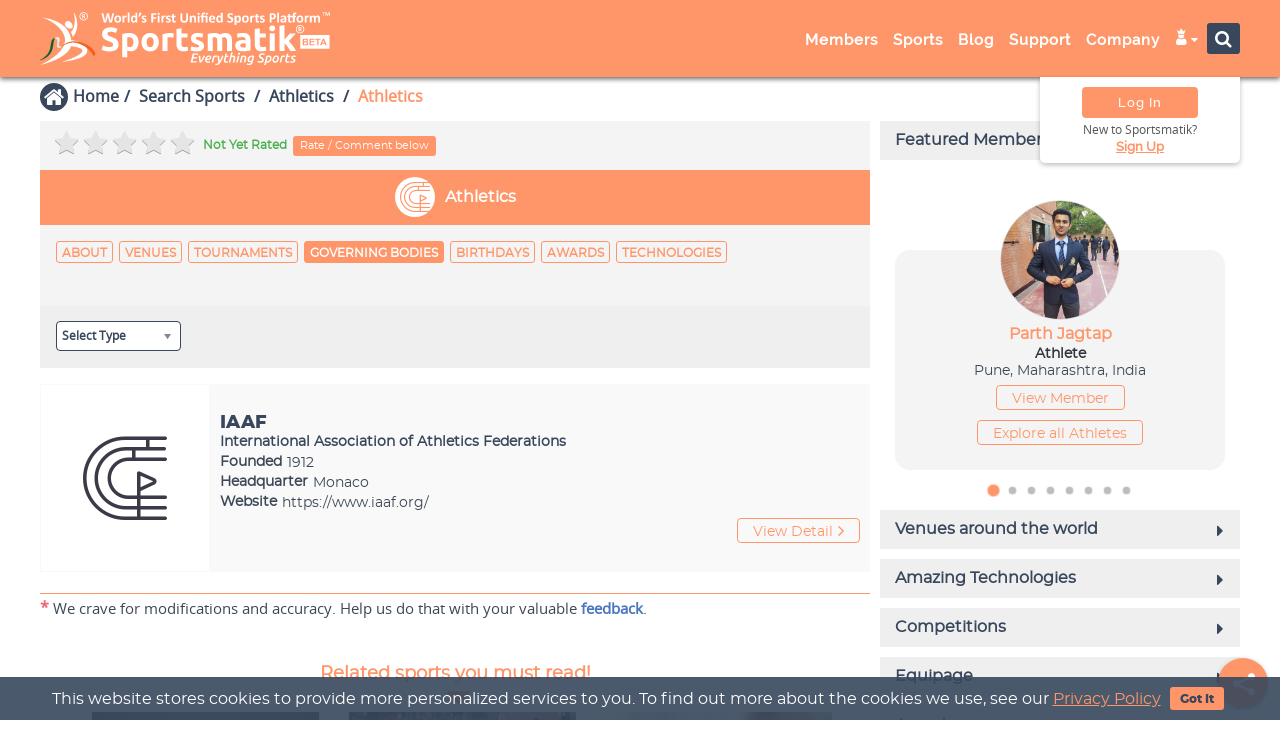

--- FILE ---
content_type: text/html; charset=UTF-8
request_url: https://sportsmatik.com/sports-know-how/athletics/governing-bodies
body_size: 709512
content:
<!doctype html>
<html lang="en">
<script>
    var HeaderStartTime = performance.now();
</script>
<head>
    <!--    Script top to head tag by Hassen Ahamad-->
        <script>
        var HeaderStartTime = performance.now();
        var WEB_SCRIPT_CONST = {
            "SYS_CURR_VAL": 'Coins',
        };

    </script>
    <meta charset="utf-8"/>
    <title>Athletics Association: Governing Body &amp; Federation - Sportsmatik</title>

            <!-- Google Tag Manager -->
        <script>(function (w, d, s, l, i) {
                w[l] = w[l] || [];
                w[l].push({
                    'gtm.start':
                        new Date().getTime(), event: 'gtm.js'
                });
                var f = d.getElementsByTagName(s)[0],
                    j = d.createElement(s), dl = l != 'dataLayer' ? '&l=' + l : '';
                j.async = true;
                j.src =
                    'https://www.googletagmanager.com/gtm.js?id=' + i + dl;
                f.parentNode.insertBefore(j, f);
            })(window, document, 'script', 'dataLayer', 'G-EKGE5EBDRE');</script>
        <!-- End Google Tag Manager -->

    
    <meta name='viewport' content='width=device-width, initial-scale=1.0, minimum-scale=0.5, maximum-scale=2.5'>
    <meta name="theme-color" content="#071f41"/>
    <meta property="og:title"  content="Athletics Association: Governing Body &amp; Federation - Sportsmatik"/>
<meta name="twitter:title"  content="Athletics Association: Governing Body &amp; Federation - Sportsmatik"/>
<meta property="og:type" content="article"/>
<meta property="og:site_name" content="Sportsmatik"/>
<meta name="description" content="Know about the highest governing bodies of Athletics &amp; the association of Athletics at the world level that manage and overlook all the legal and official concerns of conducting Athletics events, tournaments, competitions."/>
<meta property="og:description" content="Know about the highest governing bodies of Athletics &amp; the association of Athletics at the world level that manage and overlook all the legal and official concerns of conducting Athletics events, tournaments, competitions."/>
<meta name="twitter:description" content="Know about the highest governing bodies of Athletics &amp; the association of Athletics at the world level that manage and overlook all the legal and official concerns of conducting Athletics events, tournaments, competitions."/>
<meta name="keywords" content="Athletics Governing Body, Athletics Administration, Athletics Federation, Athletics Union, Athletics Association, Athletics Confederation"/>
<meta property="og:image" content="https://sportsmatik.com/uploads/matik-sports-corner/matik-know-how/athletics_1492783927_13782.jpg"/>
<meta name="twitter:image" content="https://sportsmatik.com/uploads/matik-sports-corner/matik-know-how/athletics_1492783927_13782.jpg"/>
<meta property="article:published_time" content="T09:05:10+05:30" />
<meta property="article:modified_time" content="T09:05:10+05:30" />
    <meta property="og:url" content="https://sportsmatik.com/sports-know-how/athletics/governing-bodies"/>
            <meta name="robots" content="index,follow"/>
        <meta name="googlebot" content="noodp, noydir"/>
        <meta name="twitter:creator" content="@sportsmatik"/>
    <meta name="twitter:card" content="summary_large_image">
    <meta name="twitter:site" content="@sportsmatik">
    <meta property="og:image:width" content="1200"/>
    <meta property="og:image:height" content="628"/>
    <meta property="fb:app_id" content="449328288833631">
    <meta property="fb:pages" content="598963047159205"/>
    <link rel="canonical" href="https://sportsmatik.com/sports-know-how/athletics/governing-bodies">
    <meta property="ia:markup_url" content="https://sportsmatik.com/sports-know-how/athletics/governing-bodies">
    <meta property="ia:rules_url" content="https://sportsmatik.com/sports-know-how/athletics/governing-bodies">

    <meta name="google-site-verification" content="l0vtTySu8sftvKr_uK-yo95Cww2ameBRXrJkNHb0FRM"/>
    <meta name="yandex-verification" content="1b5b0f183ff6b5aa"/>

    <script src='https://sportsmatik.com/minify/front/theme1/assets/js/jquery.min.js'></script>
    <script src='https://sportsmatik.com/minify/front/theme1/assets/js/bootstrap.min.js'></script>
    <script src='https://sportsmatik.com/minify/front/theme1/assets/js/jquery.fancybox.js'></script>
    <script src='https://sportsmatik.com/minify/front/theme1/assets/js/bootbox.min.js'></script>
    <script src='https://sportsmatik.com/minify/front/theme1/assets/js/index.js?v=15122025'></script>
    <link rel="shortcut icon" href="https://sportsmatik.com/uploads/favicon.png" type="image/png">
    <link rel="apple-touch-icon" href="/logo-192.png">

    <link href="https://sportsmatik.com/minify/front/theme1/assets/social-media-share/fab.css?v=15122025"
          rel="stylesheet" type="text/css"/>

    
<link href='/minify/?f=minify/front/theme1/assets/css/bootstrap.min.css,minify/front/theme1/assets/css/material-kit.css,minify/front/theme1/assets/css/vertical-nav.css,minify/front/theme1/assets/css/normalize.css,minify/front/theme1/assets/css/animate.min.css,minify/front/theme1/assets/font-awesome-4.7.0/css/font-awesome.min.css,minify/front/theme1/assets/css/layout.min.css,minify/front/theme1/assets/css/jquery.fancybox.css,minify/front/theme1/assets/css/style-sidebar.css,minify/front/theme1/assets/css/mega-style.css,minify/front/theme1/assets/css/style-v3.css,minify/front/theme1/assets/css/style-version3.css,minify/front/theme1/assets/chosen/chosen.css,minify/front/theme1/assets/css/v2.css&v=15122025' rel='stylesheet' async>

<link href='/minify/?f=minify/front/theme1/assets/icomoon-group/a-g/style.css,minify/front/theme1/assets/icomoon-group/h-q/style.css,minify/front/theme1/assets/icomoon-group/r-z/style.css,minify/front/theme1/assets/icomoon-group/utility-1/style.css,minify/front/theme1/assets/icomoon-group/utility-module/style.css,minify/front/theme1/assets/icomoon-group/new-sports/style.css&v=15122025' rel='stylesheet' async>
            <link rel="manifest" href="/web-manifest.json"/>
        <script>
            if ('serviceWorker' in navigator) {
                window.addEventListener('load', function () {
                    navigator.serviceWorker.register('/sw.js').then(function (registration) {
                    }, function (err) {
                    });
                });
            }
        </script>
        <script>

        $(document).ready(function () {
            var userAgent = window.navigator.userAgent;
            if (userAgent.match(/ucbrowser/i) || userAgent.match(/UCBrowser/i)) {
                $(document).find(".wow").removeClass("wow");
            }
        });

        function searching(element) {
            var dest = $('#' + $(element).attr('scr-attr'));
            var new_text = $(element).find('option:selected').attr("data-placeholder");
            $(dest).attr('placeholder', new_text);
            var v = $(element).find('option:selected').text();

            var extra_attr = '<i class="fa fa-caret-down"></i> &nbsp;&nbsp;&nbsp;';
            var widht_window = $(window).width();
            if (widht_window > 768) {
                extra_attr = '<i class="fa fa-caret-down"></i> &nbsp;';
            }
            var test = $("<span>").html(v + extra_attr);
            test.appendTo('body');
            var width = test.width();
            test.remove();
            $(element).width(width);
        }
    </script>

    <script>
    var SITE_CONSTANT = {
        "SITE_URL": 'https://sportsmatik.com/',
        "SITE_THEME_URL": 'https://sportsmatik.com/minify/front/theme1/assets/',
        "LABEL_ADD_TO_COMPARE": '<i class="fa matik-compare"></i> Compare',
        'LABEL_REMOVE_FROM_COMPARE': '<i class="fa fa-times"></i> Uncompare',
        "LABEL_ADD_TO_MATIK_TAG": '<i class="fa matik-tag"></i> <span class="tag-text">Tag</span>',
        'LABEL_REMOVE_FROM_MATIK_TAG': '<i class="fa matik-untag"></i> <span class="tag-text">Untag</span>',
        "LABEL_BLOCK_USER": '<i class="fa fa-ban"></i> Block ',
        'LABEL_UNBLOCK_USER': '<i class="fa fa-refresh"></i> Unblock',
        'SITE_UPLOADS_LINK': 'https://sportsmatik.com/uploads/',
        'DEFAULT_IMAGE_FRONT': 'https://sportsmatik.com/uploads/website-image/no-image.jpg',
        'USE_IMAGE_EDITOR': 'yes',
        'WEB_MODE': '1',
    };
</script>
    <script src="https://cdn.onesignal.com/sdks/OneSignalSDK.js" async=""></script>
    <script>
        var OneSignal = window.OneSignal || [];
        OneSignal.push(function () {
            OneSignal.init({
                appId: "a211cf68-5b0d-4aa6-b006-eaf8efa09321",
            });
        });
    </script>

            <script type="text/javascript">
            var Tawk_API = Tawk_API || {}, Tawk_LoadStart = new Date();
            (function () {
                var s1 = document.createElement("script"), s0 = document.getElementsByTagName("script")[0];
                s1.async = true;
                s1.src = 'https://embed.tawk.to/5aeac133227d3d7edc24eaad/default';
                s1.charset = 'UTF-8';
                s1.setAttribute('crossorigin', '*');
                s0.parentNode.insertBefore(s1, s0);
            })();
        </script>
    
<link rel="alternate" hreflang="en" href="https://sportsmatik.com/sports-know-how/athletics/governing-bodies"/>


        <div class="feedback-fixed-btn">
        <!--<a target="_bank" href="">Submit Feedback</a>-->

        <a target="_bank" href="https://sportsmatik.com/support-center?fed=U3BvcnRzIEtub3cgSG93&sid=MjE5NA--">Support Center</a>
    </div>

</head>
<body class="about-us  ">

<!-- Google Tag Manager (noscript) -->

<!--<noscript>-->
<!--    <iframe src="https://www.googletagmanager.com/gtag/js?id=G-EKGE5EBDRE"-->
<!--            height="0" width="0" style="display:none;visibility:hidden"></iframe>-->
<!--</noscript>-->

    <script async src="https://www.googletagmanager.com/gtag/js?id=G-EKGE5EBDRE"></script>
    <script>
        window.dataLayer = window.dataLayer || [];

        function gtag() {
            dataLayer.push(arguments);
        }

        gtag('js', new Date());

        gtag('config', 'G-EKGE5EBDRE');

    </script>
<!-- End Google Tag Manager (noscript) -->
<div class="hover-overlay"></div>
<link rel="stylesheet" href="https://sportsmatik.com/minify/front/theme1/assets/css/style-header.css">

<link rel="stylesheet"
      href="https://sportsmatik.com/minify/front/theme1/assets/icomoon-fill/utility-fill/style.css?v=15122025">
<div class="db-sidebar-overlay db-sidebar-overlay-front"></div>
<div id="db-sidebar-front" class="sidebar sidebar-default sidebar-main-nav" role="navigation"
     style="z-index: 99999; position:fixed;">


    <div class="top-imagebox">
        <div class="imagebox-row">
                                        <div class="headtop-logo">
                    <img src="https://sportsmatik.com/uploads/website-image/sportsmatik_white.png?v=15122025" alt="">
                </div>
                    </div>
    </div>
    <div class="page-sidebar navbar-collapse">
                <ul class="page-sidebar-menu page-header-fixed page-sidebar-menu-compact" data-keep-expanded="false"
            data-auto-scroll="false" data-slide-speed="200">
                                        <li class="nav-item">
                                <a href="https://sportsmatik.com/members-profiles"                                    class="">
                                <span class="nav-icon"><i
                                            class="fa fa matik-fill-search-members"></i></span>
                                    <span class="title">Search Members</span>
                                    <!--                                <span class="arrow"></span>-->
                                </a>
                            </li>

                            

                                                <li class="nav-item">
                                <a href="https://sportsmatik.com/members-categories"                                    class="">
                                <span class="nav-icon"><i
                                            class="fa fa matik-fill-member-categories"></i></span>
                                    <span class="title">Member Categories</span>
                                    <!--                                <span class="arrow"></span>-->
                                </a>
                            </li>

                            

                    

                            

                    

                    

                    

                    

                    

                    

                    

                    

                    

                    

                    

                    

                    

                    

                    

                    

                    

                    

                    

                    

                    

                    

                            

                    

                    

                    

                    

                    

                    

                    

                    

                    

                    

                    

                    

                    

                    

                    

                    

                    

                    

                                                            <li class="nav-item">
                                <a href="https://sportsmatik.com/sports-list"                                    class="">
                                <span class="nav-icon"><i
                                            class="fa fa matik-fill-search-sports"></i></span>
                                    <span class="title">Search Sports</span>
                                    <!--                                <span class="arrow"></span>-->
                                </a>
                            </li>

                            

                                                <li class="nav-item">
                                <a href="https://sportsmatik.com/sports-corner"                                    class="">
                                <span class="nav-icon"><i
                                            class="fa fa matik-fill-sportscorner2"></i></span>
                                    <span class="title">Sports Corner</span>
                                    <!--                                <span class="arrow"></span>-->
                                </a>
                            </li>

                            

                                                    <li class="nav-item">
                                    <a href="https://sportsmatik.com/hall-of-fame"                                        class="">
                                <span class="nav-icon"><i
                                            class="fa fa-star"></i></span>
                                        <span class="title">Hall of Fame</span>
                                        <!--                                <span class="arrow"></span>-->
                                    </a>
                                </li>

                                

                    

                    

                    

                    

                    

                                                <li class="nav-item">
                                <a href="https://sportsmatik.com/sports-jobs"                                    class="">
                                <span class="nav-icon"><i
                                            class="fa fa matik-fill-search-job"></i></span>
                                    <span class="title">Sports Jobs</span>
                                    <!--                                <span class="arrow"></span>-->
                                </a>
                            </li>

                            

                    

                    

                    

                                                            <li class="nav-item">
                                <a href="https://sportsmatik.com/blog"                                    class="">
                                <span class="nav-icon"><i
                                            class="fa fa matik-fill-blog"></i></span>
                                    <span class="title">Blog</span>
                                    <!--                                <span class="arrow"></span>-->
                                </a>
                            </li>

                            

                    

                    

                    

                    

                    

                    

                    

                    

                    

                                                            <li class="nav-item">
                                <a href="https://sportsmatik.com/support-center"                                    class="">
                                <span class="nav-icon"><i
                                            class="fa fa matik-fill-support-person"></i></span>
                                    <span class="title">Support</span>
                                    <!--                                <span class="arrow"></span>-->
                                </a>
                            </li>

                            

                    

                    

                    

                    

                    

                                                            <li class="nav-item">
                                <a href="https://sportsmatik.com/about-us"                                    class="">
                                <span class="nav-icon"><i
                                            class="fa fa matik-fill-info-circle"></i></span>
                                    <span class="title">About Us</span>
                                    <!--                                <span class="arrow"></span>-->
                                </a>
                            </li>

                            

                                                <li class="nav-item">
                                <a href="https://sportsmatik.com/contact-us"                                    class="">
                                <span class="nav-icon"><i
                                            class="fa fa matik-fill-contact"></i></span>
                                    <span class="title">Contact Us</span>
                                    <!--                                <span class="arrow"></span>-->
                                </a>
                            </li>

                            

                                                <li class="nav-item">
                                <a href="https://sportsmatik.com/our-gallery?tab=3215"                                    class="">
                                <span class="nav-icon"><i
                                            class="fa fa matik-fill-gallery"></i></span>
                                    <span class="title">Our Gallery</span>
                                    <!--                                <span class="arrow"></span>-->
                                </a>
                            </li>

                            

                                                <li class="nav-item">
                                <a href="https://sportsmatik.com/mascot"                                    class="">
                                <span class="nav-icon"><i
                                            class="fa fa matik-fill-sports-mascot"></i></span>
                                    <span class="title">Our Mascot</span>
                                    <!--                                <span class="arrow"></span>-->
                                </a>
                            </li>

                            

                                                <li class="nav-item">
                                <a href="https://sportsmatik.com/careers"                                    class="">
                                <span class="nav-icon"><i
                                            class="fa fa matik-fill-career-brief"></i></span>
                                    <span class="title">Careers</span>
                                    <!--                                <span class="arrow"></span>-->
                                </a>
                            </li>

                            

                                                <li class="nav-item">
                                <a href="https://sportsmatik.com/resources"                                    class="">
                                <span class="nav-icon"><i
                                            class="fa fa matik-fill-resources"></i></span>
                                    <span class="title">Resources</span>
                                    <!--                                <span class="arrow"></span>-->
                                </a>
                            </li>

                            

                                                <li class="nav-item">
                                <a href="https://sportsmatik.com/copyright-and-trademarks"                                    class="">
                                <span class="nav-icon"><i
                                            class="fa fa matik-fill-copyright"></i></span>
                                    <span class="title">Copyrights &amp; Trademarks</span>
                                    <!--                                <span class="arrow"></span>-->
                                </a>
                            </li>

                            

                                                        <li class="nav-item">
                <a href="https://www.facebook.com/sportsmatik/about" target="_blank" class="nav-link nav-toggle">
                    <span class="nav-icon"><img src="https://sportsmatik.com/uploads/facebook.png" alt=""></span>
                    <span class="title">Facebook</span>
                </a>
            </li>
            <li class="nav-item">
                <a href="https://x.com/sportsmatik" target="_blank" class="nav-link nav-toggle">
                    <span class="nav-icon"><img src="https://sportsmatik.com/uploads/x-bg-circle.png" alt=""></span>
                    <span class="title">x.com</span>
                </a>
            </li>
            <li class="nav-item">
                <a href="https://www.youtube.com/c/sportsmatik" target="_blank" class="nav-link nav-toggle">
                    <span class="nav-icon"><img src="https://sportsmatik.com/uploads/youtube.png" alt=""></span>
                    <span class="title">Youtube</span>
                </a>
            </li>
            <li class="nav-item">
                <a href="https://www.instagram.com/sportsmatik" target="_blank" class="nav-link nav-toggle">
                    <span class="nav-icon"><img src="https://sportsmatik.com/uploads/instagram.png" alt=""></span>
                    <span class="title">Instagram</span>
                </a>
            </li>
            <li class="nav-item">
                <a href="https://in.pinterest.com/sportsmatik" target="_blank" class="nav-link nav-toggle">
                    <span class="nav-icon"><img src="https://sportsmatik.com/uploads/pinterest.png" alt=""></span>
                    <span class="title">Pinterest</span>
                </a>
            </li>
            <li class="nav-item">
                <a href="https://www.linkedin.com/company/sportsmatik/" target="_blank" class="nav-link nav-toggle">
                    <span class="nav-icon"><img src="https://sportsmatik.com/uploads/linkedIn.png" alt=""></span>
                    <span class="title">LinkedIn</span>
                </a>
            </li>
            <li class="nav-item">
                <a href="https://www.threads.net/@sportsmatik/" target="_blank" class="nav-link nav-toggle">
                    <span class="nav-icon">
                        <i class="fa matik-threads"></i>

                    </span>
                    <span class="title">Threads</span>
                </a>
            </li>

        </ul>
    </div>
    <div class="nav-copyright-box">
        <span class="nav-copyright">Copyright © 2021 - 2026</span>
        <span class="nav-copyright">Sportsmatik.com. All Rights Reserved</span>
    </div>
</div>
<nav class="navbar header navbar-fixed-top navbar-color-on-scroll navbar-header visible-sm visible-xs navbar-header-wl">
    <div class="container">
        <div class="visible-sm visible-xs">
            <div class="side-top-toggle">
            <span class="menu-toggle">
                <button class="db-sidebar-toggle db-sidebar-toggle-front">
                    <i class="fa fa-bars" aria-hidden="true"></i>
                </button>
            </span>
            </div>
            <div class="col-md-3 col-sm-12 col-xs-12 tab-header-grid">

                <div class="lcs">
                    
<div class="sport-logo" data-toggle="tooltip" data-placement="bottom"
     data-container="body" data-original-title="Home Page">
    <!--<div class="welcome-text hidden-sm hidden-xs">
        <i class="fa fa-trophy" aria-hidden="true"></i> World's 'Unified Sports Platform<sup>TM</sup>'
    </div>-->
    <a href="https://sportsmatik.com/">
        <div class="logo-animation">
                                   <span class="sp-logo" title="">
                                     <span class="fill-logo">
                                        <svg version="1.1" id="Layer_1" xmlns="http://www.w3.org/2000/svg"
                                             xmlns:xlink="http://www.w3.org/1999/xlink" x="0px" y="0px"
                                             width="520px" height="252px" viewBox="0 0 520 252"
                                             enable-background="new 0 0 520 252" xml:space="preserve">
<g>
	<path fill="#FFFFFF" d="M62.749,105.045c-1.121,4.563-2.846,7.605-4.09,9.349v0.001c-0.888,1.246-1.532,1.832-1.532,1.832
		l1.532,4.021v-0.001l1.833,4.811c0.83-1.037,1.578-2.081,2.257-3.128c11.142-17.187,2.743-35.31,0-40.317
		c-0.479-0.874-0.786-1.348-0.786-1.348c0.302,1.245,0.562,2.453,0.786,3.626C64.493,93.021,63.995,99.972,62.749,105.045z"/>
	<path fill="#FFFFFF" d="M76.836,136.682c-4.351-2.733-9.383-4.25-14.087-5.063c-1.401-0.242-2.773-0.423-4.09-0.554v0.002
		c-0.354-0.036-0.705-0.068-1.051-0.097c-0.223-1.771-0.562-3.552-0.968-5.319c-0.779-3.39-1.974-6.456-3.482-9.232
		C40.577,93.251,6.025,90.359,6.025,90.359c16.651,5.137,44.064,23.236,39.945,44.385c-4.657,23.904-44.424,40.521-44.424,40.521
		c31.955-7.572,45.802-18.971,51.612-26.13c0.294-0.362,0.569-0.715,0.823-1.055c1.544-2.062,2.558-4.269,3.166-6.565
		c0.5,0.045,1.005,0.094,1.512,0.148v-0.001c1.354,0.147,2.729,0.331,4.089,0.553l0,0c7.719,1.261,14.937,3.746,14.882,7.458
		c-0.057,3.826-7.061,8.115-14.882,11.717l0,0c-1.35,0.623-2.723,1.224-4.089,1.799c-1.875,0.787-3.735,1.525-5.501,2.199
		c-6.424,2.45-11.593,4.045-11.593,4.045c4.246-0.475,8.097-1.014,11.593-1.605c1.942-0.33,3.773-0.676,5.501-1.037
		c1.434-0.3,2.797-0.609,4.09-0.928v-0.002c12.481-3.073,18.579-6.969,21.38-10.571C89.732,148.084,82.953,140.521,76.836,136.682z"
    />
	<path fill="#FFFFFF" d="M53.158,109.528L53.158,109.528c0.466,0.126,0.936,0.224,1.403,0.289c1.856,0.262,3.194,0.015,4.098-0.568
		c2.256-1.455,1.814-5.005,0-7.981c-0.197-0.323-0.409-0.638-0.635-0.943c-1.269-1.707-2.989-3.099-4.866-3.581
		c-1.386-0.356-2.857-0.218-4.296,0.655c-1.943,1.179-3.268,3.404-2.529,6.093C47.179,106.577,50.098,108.696,53.158,109.528z"/>
</g>
<path fill="#E5E6E5" d="M35.174,125.867c3.486,1.933,1.25,7.441,0.508,10.6c-0.722,3.068-0.251,6.604,5.378,5.659
	c-0.705,0.735-1.134,1.026-2.332,1.872c-0.061,0.042-0.185,0.195-0.249,0.241c-1.337,0.938-4.069,0.938-5.601-1.04
	c-1.532-1.979-0.805-5.094-0.102-8.452c0.703-3.358-1.471-7.511-6.274-7.166C29.226,125.753,32.227,124.232,35.174,125.867z"/>
<path fill="#185F30" d="M29.044,126.084c-2.13,2.221-2.676,7.104-3.115,9.938c-0.533,3.441-0.864,6.838-1.741,10.013
	c-1.914,6.926-5.581,11.626-10.286,15.1c-4.495,3.318-9.922,5.536-16.362,6.687c10.47-3.949,19.849-10.906,22.454-22.827
	c0.939-4.296,1-9.233,2.588-13.245C23.547,129.311,26.587,127.119,29.044,126.084z"/>
<path fill="#F26122" d="M101.004,154.934c-3.571-10.226-16.564-18.437-29.404-21.222c-6.347-1.377-12.675-1.106-17.771,0.271
	c-5.107,1.379-11.771,6.158-15.358,10.248l0.008,0.009c14.924-10.974,25.054-12.412,42.103-3.011
	c7.251,3.998,15.475,13.549,17.406,19.572L101.004,154.934z"/>
<path fill="#FFFFFF" d="M385.595,110.847l8.891-1.432v9.248h10.677v7.396h-10.677v11.036c0,1.871,0.329,3.362,0.982,4.474
	c0.657,1.115,1.979,1.672,3.968,1.672c0.955,0,1.938-0.09,2.952-0.27c1.015-0.179,1.939-0.428,2.773-0.744l1.253,6.92
	c-1.073,0.437-2.266,0.813-3.578,1.133c-1.313,0.316-2.923,0.476-4.833,0.476c-2.425,0-4.433-0.325-6.022-0.983
	c-1.594-0.654-2.863-1.569-3.819-2.744c-0.954-1.172-1.62-2.594-1.997-4.266c-0.38-1.67-0.568-3.518-0.568-5.547L385.595,110.847
	L385.595,110.847z"/>
<path fill="#FFFFFF" d="M412.38,118.664h8.89v31.377h-8.89V118.664z"/>
<path fill="#FFFFFF" d="M416.795,114.843c1.432,0,2.675-0.466,3.729-1.402c1.055-0.933,1.58-2.215,1.58-3.847
	c0-1.629-0.526-2.911-1.58-3.847s-2.298-1.402-3.729-1.402s-2.674,0.466-3.729,1.402c-1.053,0.935-1.578,2.218-1.578,3.847
	c0,1.632,0.525,2.914,1.578,3.847C414.12,114.377,415.363,114.843,416.795,114.843z"/>
<path fill="#FFFFFF" d="M438.51,129.927c0.874-0.944,1.779-1.938,2.715-2.962c0.934-1.025,1.838-2.048,2.702-3.052
	c0.876-1.014,1.7-1.97,2.479-2.873c0.773-0.915,1.439-1.701,1.997-2.376h10.568c-2.106,2.416-4.167,4.732-6.176,6.929
	c-2.009,2.206-4.205,4.476-6.591,6.821c1.192,1.072,2.427,2.355,3.698,3.855c1.271,1.491,2.507,3.035,3.698,4.625
	c1.193,1.6,2.287,3.191,3.28,4.782c0.994,1.591,1.829,3.052,2.507,4.364h-10.222c-0.637-1.035-1.361-2.188-2.177-3.439
	c-0.808-1.254-1.671-2.506-2.586-3.768c-0.914-1.255-1.88-2.457-2.894-3.62c-1.005-1.153-2.009-2.128-3.002-2.923v13.75h-8.889
	V105.18l8.889-1.432v26.179H438.51z"/>
<path fill="#FFFFFF" d="M377.184,125.344c-0.436-1.59-1.18-2.944-2.234-4.056c-1.053-1.115-2.455-1.97-4.206-2.565
	c-1.683-0.575-3.771-0.873-6.265-0.895h-0.299c-1.032,0-2.058,0.05-3.071,0.149c-1.015,0.099-1.979,0.219-2.895,0.359
	c-0.914,0.138-1.76,0.299-2.534,0.478c-0.773,0.176-1.422,0.347-1.939,0.505l1.136,7.16c1.073-0.398,2.346-0.707,3.817-0.924
	c1.471-0.222,2.962-0.33,4.475-0.33c0.465,0,0.903,0.019,1.311,0.058c1.58,0.149,2.733,0.586,3.461,1.313
	c0.914,0.915,1.371,2.129,1.371,3.639v0.836c-0.556-0.16-1.281-0.289-2.177-0.389c-0.786-0.087-1.671-0.136-2.655-0.146v0.001
	l-0.42-0.002c-1.71,0-3.359,0.17-4.949,0.508c-1.593,0.338-3.004,0.885-4.235,1.642c-1.234,0.754-2.218,1.77-2.953,3.041
	c-0.735,1.272-1.104,2.823-1.104,4.653c0,1.91,0.318,3.519,0.955,4.831c0.638,1.314,1.552,2.376,2.744,3.191
	c1.193,0.816,2.616,1.402,4.267,1.761c1.649,0.358,3.489,0.538,5.518,0.538h0.179v-0.001c3.143-0.007,5.828-0.198,8.054-0.568
	c2.267-0.377,4.037-0.705,5.309-0.983v-18.494C377.841,128.704,377.623,126.936,377.184,125.344z M369.311,143.598
	c-0.475,0.078-1.111,0.137-1.906,0.18c-0.799,0.039-1.633,0.058-2.508,0.058c-0.143,0-0.28-0.002-0.418-0.006v0.001
	c-1.434-0.042-2.576-0.307-3.431-0.798c-0.935-0.538-1.401-1.501-1.401-2.894c0-0.715,0.159-1.313,0.479-1.791
	c0.318-0.476,0.756-0.854,1.313-1.133c0.557-0.277,1.202-0.467,1.938-0.566c0.357-0.049,0.725-0.086,1.104-0.109v-0.001
	c0.404-0.027,0.822-0.04,1.255-0.04c0.595,0,1.252,0.039,1.967,0.12c0.717,0.077,1.253,0.157,1.61,0.239V143.598z"/>
<path fill="#FFFFFF" d="M239.803,126.537c-0.795-0.2-1.728-0.407-2.804-0.627c-1.073-0.219-2.227-0.327-3.458-0.327
	c-0.557,0-1.223,0.049-2,0.149c-0.774,0.099-1.36,0.207-1.758,0.326v23.982h-8.889v-29.709c1.59-0.556,3.47-1.083,5.637-1.579
	c2.167-0.499,4.583-0.747,7.249-0.747c0.476,0,1.052,0.03,1.728,0.089c0.678,0.06,1.354,0.141,2.029,0.239
	c0.676,0.099,1.352,0.218,2.029,0.358c0.676,0.138,1.252,0.308,1.729,0.506L239.803,126.537L239.803,126.537z"/>
<path fill="#FFFFFF" d="M245.769,110.847l8.889-1.432v9.248h10.678v7.396h-10.678v11.036c0,1.871,0.329,3.362,0.984,4.474
	c0.657,1.115,1.979,1.672,3.966,1.672c0.957,0,1.94-0.09,2.953-0.27c1.015-0.179,1.94-0.428,2.774-0.744l1.252,6.92
	c-1.073,0.437-2.267,0.813-3.578,1.133c-1.312,0.316-2.923,0.476-4.833,0.476c-2.425,0-4.434-0.325-6.024-0.983
	c-1.592-0.654-2.863-1.569-3.819-2.744c-0.954-1.172-1.62-2.594-1.997-4.266c-0.379-1.67-0.568-3.518-0.568-5.547L245.769,110.847
	L245.769,110.847z"/>
<path fill="#FFFFFF" d="M281.561,143.658c1.633,0,2.785-0.161,3.461-0.479c0.677-0.316,1.015-0.936,1.015-1.85
	c0-0.715-0.437-1.342-1.313-1.877c-0.873-0.538-2.205-1.145-3.996-1.82c-1.393-0.517-2.653-1.055-3.787-1.611
	c-1.133-0.556-2.099-1.223-2.894-1.998s-1.411-1.699-1.851-2.772c-0.438-1.076-0.654-2.367-0.654-3.88
	c0-2.941,1.094-5.27,3.279-6.979c2.188-1.71,5.191-2.565,9.009-2.565c1.907,0,3.737,0.17,5.487,0.508
	c1.748,0.338,3.142,0.706,4.176,1.103l-1.551,6.919c-1.034-0.357-2.158-0.676-3.373-0.954c-1.211-0.278-2.572-0.418-4.086-0.418
	c-2.782,0-4.176,0.778-4.176,2.327c0,0.357,0.062,0.678,0.18,0.955c0.119,0.278,0.359,0.547,0.718,0.806
	c0.356,0.26,0.844,0.538,1.462,0.836c0.615,0.308,1.4,0.634,2.355,0.993c1.947,0.726,3.56,1.432,4.832,2.137
	c1.271,0.697,2.275,1.462,3.012,2.27c0.734,0.813,1.252,1.719,1.551,2.713s0.448,2.138,0.448,3.451c0,3.09-1.163,5.438-3.491,7.027
	c-2.325,1.581-5.616,2.376-9.87,2.376c-2.785,0-5.103-0.235-6.948-0.715c-1.852-0.478-3.134-0.875-3.851-1.192l1.491-7.219
	c1.513,0.598,3.063,1.064,4.654,1.402C278.439,143.488,280.012,143.658,281.561,143.658L281.561,143.658z"/>
<path fill="#FFFFFF" d="M318.727,133.396c0-2.863-0.369-4.891-1.105-6.086c-0.734-1.192-1.996-1.787-3.787-1.787
	c-0.556,0-1.133,0.029-1.73,0.088c-0.595,0.061-1.172,0.13-1.728,0.207v24.222h-8.89v-30.304c0.756-0.2,1.641-0.409,2.654-0.627
	c1.012-0.218,2.088-0.416,3.223-0.595c1.133-0.179,2.295-0.319,3.487-0.418c1.192-0.099,2.367-0.149,3.521-0.149
	c2.266,0,4.104,0.29,5.518,0.867c1.411,0.574,2.574,1.262,3.489,2.057c1.272-0.915,2.734-1.629,4.385-2.146
	c1.649-0.517,3.171-0.777,4.563-0.777c2.505,0,4.563,0.349,6.173,1.043c1.611,0.696,2.895,1.683,3.85,2.953
	c0.954,1.273,1.608,2.786,1.968,4.535c0.358,1.75,0.538,3.698,0.538,5.848v17.717h-8.89v-16.645c0-2.863-0.368-4.891-1.104-6.086
	c-0.735-1.192-1.999-1.787-3.787-1.787c-0.479,0-1.146,0.119-2,0.355c-0.854,0.239-1.562,0.538-2.116,0.896
	c0.278,0.914,0.457,1.877,0.535,2.894c0.081,1.013,0.12,2.099,0.12,3.25v17.122h-8.888V133.396L318.727,133.396z"/>
<path fill="#FFFFFF" d="M212.902,127.549c-0.757-2.025-1.811-3.757-3.163-5.189c-1.351-1.432-2.974-2.547-4.863-3.342
	s-3.966-1.193-6.232-1.193h-0.03v0.001c-2.216,0.004-4.265,0.402-6.144,1.193c-1.889,0.796-3.518,1.91-4.89,3.342
	s-2.446,3.163-3.223,5.189c-0.774,2.03-1.163,4.275-1.163,6.741s0.377,4.723,1.133,6.771c0.756,2.049,1.811,3.797,3.162,5.25
	c1.351,1.451,2.971,2.574,4.86,3.369c1.881,0.793,3.969,1.19,6.265,1.193v-0.001h0.03c2.347,0,4.463-0.397,6.352-1.192
	c1.889-0.796,3.509-1.92,4.863-3.369c1.352-1.453,2.386-3.201,3.103-5.252c0.715-2.047,1.073-4.305,1.073-6.771
	C214.035,131.823,213.655,129.578,212.902,127.549z M203.328,140.824c-1.095,1.609-2.657,2.416-4.684,2.416h-0.03
	c-2.016-0.008-3.575-0.814-4.684-2.415c-1.112-1.612-1.668-3.79-1.668-6.534s0.556-4.9,1.668-6.473
	c1.109-1.563,2.669-2.347,4.684-2.354v-0.001h0.03c2.027,0,3.59,0.783,4.684,2.355c1.092,1.572,1.639,3.727,1.639,6.472
	C204.967,137.034,204.42,139.213,203.328,140.824z"/>
<path fill="#FFFFFF" d="M125.804,142.941c1.313,0,2.397-0.108,3.252-0.33c0.855-0.217,1.542-0.517,2.059-0.894
	c0.517-0.376,0.873-0.825,1.073-1.342c0.198-0.517,0.299-1.094,0.299-1.729c0-1.353-0.637-2.476-1.91-3.369
	c-1.273-0.896-3.46-1.859-6.561-2.895c-1.354-0.478-2.705-1.025-4.056-1.641c-1.354-0.616-2.567-1.393-3.64-2.326
	c-1.073-0.936-1.949-2.068-2.625-3.401c-0.676-1.333-1.014-2.953-1.014-4.861c0-1.91,0.358-3.631,1.073-5.162
	c0.717-1.53,1.73-2.833,3.043-3.907c1.312-1.073,2.902-1.898,4.771-2.475c1.871-0.577,3.978-0.867,6.324-0.867
	c2.783,0,5.189,0.299,7.219,0.896c2.027,0.595,3.698,1.252,5.01,1.967l-2.684,7.338c-1.154-0.595-2.436-1.124-3.847-1.581
	c-1.411-0.457-3.112-0.686-5.102-0.686c-2.227,0-3.827,0.308-4.801,0.924c-0.974,0.616-1.461,1.56-1.461,2.833
	c0,0.756,0.179,1.393,0.538,1.91c0.356,0.517,0.864,0.984,1.521,1.402c0.655,0.416,1.411,0.795,2.266,1.133
	c0.854,0.338,1.799,0.685,2.833,1.043c2.146,0.795,4.017,1.581,5.607,2.354c1.59,0.777,2.912,1.684,3.967,2.715
	c1.055,1.033,1.838,2.248,2.355,3.64s0.777,3.082,0.777,5.07c0,3.858-1.354,6.851-4.056,8.979
	c-2.705,2.125-6.782,3.188-12.231,3.188c-1.829,0-3.479-0.108-4.95-0.326c-1.471-0.221-2.774-0.487-3.907-0.808
	c-1.133-0.316-2.108-0.654-2.923-1.014c-0.816-0.357-1.5-0.695-2.059-1.014l2.627-7.396c1.231,0.674,2.753,1.281,4.562,1.819
	C120.964,142.672,123.179,142.941,125.804,142.941L125.804,142.941z"/>
<path fill="#FFFFFF" d="M176.721,127.552c-0.735-2.026-1.8-3.749-3.192-5.16c-1.392-1.411-3.102-2.505-5.129-3.282
	c-1.582-0.604-3.331-0.973-5.25-1.106v-0.002c-0.543-0.037-1.1-0.056-1.668-0.057c-1.074,0-2.197,0.05-3.372,0.149
	c-1.171,0.099-2.325,0.23-3.458,0.389c-1.135,0.158-2.218,0.346-3.252,0.565c-1.034,0.22-1.949,0.448-2.744,0.687v41.34h8.889
	v-11.81c0.993,0.436,2.027,0.773,3.1,1.012c0.792,0.177,1.627,0.289,2.505,0.334v0.002c0.312,0.017,0.631,0.025,0.954,0.025
	c2.227,0,4.194-0.397,5.906-1.195c1.71-0.795,3.142-1.906,4.293-3.338c1.154-1.432,2.029-3.142,2.627-5.129
	c0.595-1.992,0.894-4.197,0.894-6.625C177.824,131.848,177.456,129.581,176.721,127.552z M163.151,143.091L163.151,143.091
	c-0.232,0.019-0.47,0.029-0.716,0.029c-0.915,0-1.82-0.12-2.714-0.359s-1.62-0.534-2.176-0.894v-16.049
	c0.436-0.077,0.992-0.146,1.668-0.207c0.678-0.059,1.413-0.088,2.208-0.088c0.614,0,1.191,0.053,1.729,0.158v0.002
	c1.584,0.313,2.837,1.084,3.758,2.315c1.232,1.649,1.848,3.847,1.848,6.591C168.756,139.945,166.888,142.776,163.151,143.091z"/>
<path fill="#FFFFFF" d="M448.689,170.283v-0.526l0.823-1.819c0.11,0.063,0.271,0.146,0.484,0.246
	c0.212,0.104,0.455,0.199,0.731,0.295c0.272,0.096,0.58,0.177,0.918,0.248c0.339,0.07,0.694,0.104,1.071,0.104
	c0.754,0,1.353-0.122,1.792-0.365s0.66-0.616,0.66-1.118c0-0.408-0.143-0.733-0.426-0.979c-0.282-0.243-0.776-0.53-1.484-0.861
	c-0.377-0.172-0.726-0.352-1.048-0.54c-0.324-0.19-0.602-0.409-0.837-0.661c-0.236-0.25-0.425-0.545-0.567-0.883
	c-0.14-0.338-0.211-0.742-0.211-1.213c0-1.229,0.447-2.2,1.345-2.923c0.895-0.722,2.189-1.085,3.889-1.085
	c0.786,0,1.489,0.083,2.109,0.248c0.621,0.166,1.088,0.333,1.401,0.506l-1.014,2.215c-0.267-0.156-0.652-0.311-1.156-0.459
	c-0.501-0.146-1.026-0.223-1.578-0.223c-0.267,0-0.53,0.022-0.789,0.07c-0.259,0.047-0.491,0.127-0.694,0.234
	c-0.205,0.109-0.373,0.264-0.506,0.46c-0.135,0.198-0.2,0.437-0.2,0.72c0,0.36,0.145,0.656,0.435,0.885
	c0.292,0.228,0.712,0.466,1.262,0.717c0.518,0.236,0.958,0.464,1.318,0.685c0.361,0.222,0.66,0.468,0.896,0.742
	c0.233,0.276,0.408,0.582,0.518,0.92c0.11,0.338,0.165,0.742,0.165,1.213c0,0.582-0.117,1.119-0.354,1.613
	c-0.233,0.497-0.576,0.919-1.024,1.272c-0.448,0.354-1.002,0.633-1.661,0.838c-0.66,0.203-1.414,0.308-2.262,0.308
	c-0.581,0-1.104-0.042-1.567-0.119c-0.464-0.079-0.868-0.168-1.213-0.271c-0.348-0.103-0.637-0.207-0.873-0.317
	C448.907,170.395,448.789,170.335,448.689,170.283L448.689,170.283z M448.689,159.299l0.188-0.79h-0.188V159.299z M448.689,158.509
	v0.79l-0.377,1.565h-4.039l-1.178,4.879c-0.074,0.345-0.131,0.632-0.16,0.86c-0.027,0.228-0.044,0.436-0.044,0.625
	c0,0.188,0.02,0.371,0.061,0.554c0.039,0.182,0.117,0.338,0.233,0.471c0.117,0.134,0.292,0.244,0.521,0.331
	c0.228,0.085,0.538,0.129,0.931,0.129c0.423,0,0.832-0.056,1.226-0.166c0.394-0.109,0.737-0.229,1.036-0.354l0.215,2.285
	c-0.363,0.159-0.818,0.308-1.367,0.448c-0.552,0.144-1.195,0.212-1.935,0.212c-1.352,0-2.317-0.294-2.899-0.883
	c-0.581-0.591-0.871-1.395-0.871-2.415c0-0.377,0.028-0.768,0.083-1.168c0.056-0.399,0.139-0.829,0.249-1.284l2.403-10.135
	l2.97-0.471l-0.901,3.726H448.689L448.689,158.509z M448.689,169.756l-0.189,0.419c0.054,0.033,0.116,0.068,0.189,0.107V169.756
	L448.689,169.756z M423.012,171.063v-2.472c0.258-0.088,0.502-0.216,0.73-0.384c0.479-0.354,0.88-0.802,1.202-1.346
	c0.32-0.541,0.568-1.142,0.741-1.801c0.173-0.662,0.261-1.289,0.261-1.888c0-0.786-0.149-1.407-0.448-1.873
	c-0.299-0.465-0.825-0.696-1.579-0.696c-0.321,0-0.623,0.047-0.907,0.146v-2.442c0.398-0.072,0.819-0.107,1.263-0.107
	c1.461,0,2.575,0.43,3.346,1.285c0.77,0.856,1.153,1.992,1.153,3.406c0,0.926-0.136,1.877-0.411,2.852s-0.698,1.861-1.273,2.664
	c-0.571,0.8-1.303,1.462-2.192,1.979C424.333,170.716,423.705,170.941,423.012,171.063L423.012,171.063z M439.073,161.03
	c-0.313-0.11-0.655-0.198-1.017-0.261c-0.362-0.062-0.791-0.094-1.277-0.094c-0.268,0-0.549,0.021-0.854,0.059
	c-0.299,0.039-0.549,0.091-0.754,0.152l-2.369,9.947h-2.85l2.826-11.76c0.66-0.221,1.375-0.414,2.145-0.577
	c0.771-0.166,1.604-0.249,2.498-0.249c0.188,0,0.402,0.012,0.637,0.035c0.236,0.023,0.47,0.05,0.696,0.083
	c0.228,0.032,0.439,0.071,0.637,0.116c0.195,0.049,0.365,0.104,0.507,0.166L439.073,161.03z M423.012,158.309v2.442
	c-0.259,0.088-0.502,0.216-0.73,0.385c-0.479,0.354-0.88,0.804-1.201,1.356c-0.322,0.549-0.57,1.15-0.743,1.801
	c-0.172,0.652-0.26,1.285-0.26,1.898c0,0.785,0.148,1.406,0.448,1.861c0.299,0.454,0.824,0.682,1.578,0.682
	c0.321,0,0.625-0.047,0.908-0.145v2.471c-0.398,0.068-0.819,0.104-1.262,0.104c-1.46,0-2.576-0.433-3.347-1.296
	c-0.771-0.864-1.153-2.004-1.153-3.418c0-0.912,0.14-1.854,0.423-2.829c0.282-0.974,0.715-1.861,1.296-2.664
	c0.581-0.804,1.313-1.461,2.192-1.979C421.716,158.652,422.332,158.43,423.012,158.309L423.012,158.309z M409.741,170.833v-2.537
	l0.093-0.043c0.604-0.289,1.121-0.683,1.547-1.179c0.425-0.494,0.751-1.075,0.979-1.744c0.228-0.667,0.34-1.377,0.34-2.133
	c0-0.346-0.039-0.672-0.117-0.978c-0.078-0.308-0.209-0.577-0.388-0.813c-0.183-0.237-0.427-0.425-0.731-0.565
	c-0.306-0.142-0.696-0.211-1.167-0.211c-0.189,0-0.376,0.008-0.555,0.021v-2.385c0.349-0.027,0.699-0.041,1.051-0.041
	c0.815,0,1.528,0.123,2.133,0.365c0.604,0.241,1.1,0.577,1.484,1c0.384,0.426,0.671,0.924,0.859,1.499
	c0.188,0.572,0.282,1.188,0.282,1.851c0,1.113-0.178,2.162-0.53,3.146c-0.353,0.981-0.871,1.841-1.555,2.581
	c-0.685,0.736-1.517,1.323-2.498,1.756C410.582,170.593,410.173,170.73,409.741,170.833z M409.741,158.268v2.385
	c-0.116,0.009-0.229,0.021-0.34,0.037c-0.282,0.039-0.535,0.092-0.757,0.153l-1.862,7.777c0.155,0.032,0.321,0.051,0.494,0.062
	c0.172,0.006,0.344,0.01,0.519,0.01c0.716,0,1.363-0.129,1.946-0.394v2.537c-0.665,0.158-1.383,0.237-2.155,0.237
	c-0.221,0-0.443-0.014-0.671-0.036s-0.453-0.052-0.673-0.083l-1.039,4.242h-2.189v-2.752l3.229-13.438
	c0.646-0.237,1.364-0.425,2.157-0.565C408.845,158.357,409.292,158.301,409.741,158.268L409.741,158.268z M403.014,156.48v-1.531
	c0.277,0.132,0.498,0.26,0.661,0.377L403.014,156.48z M403.014,154.949v1.531l-0.635,1.109c-0.331-0.269-0.791-0.496-1.379-0.685
	c-0.589-0.189-1.236-0.283-1.944-0.283c-0.426,0-0.83,0.043-1.214,0.131c-0.386,0.085-0.724,0.218-1.013,0.399
	c-0.29,0.183-0.521,0.416-0.685,0.709c-0.164,0.289-0.247,0.632-0.247,1.024c0,0.361,0.061,0.66,0.178,0.894
	c0.117,0.238,0.282,0.447,0.494,0.625c0.211,0.182,0.459,0.348,0.741,0.498c0.282,0.146,0.591,0.316,0.92,0.505
	c0.486,0.267,0.946,0.532,1.379,0.802c0.432,0.268,0.813,0.572,1.142,0.919c0.332,0.345,0.596,0.743,0.791,1.188
	c0.195,0.447,0.294,0.984,0.294,1.615c0,0.881-0.165,1.649-0.494,2.311c-0.331,0.658-0.792,1.206-1.39,1.638
	c-0.599,0.433-1.306,0.759-2.121,0.978c-0.818,0.221-1.713,0.332-2.688,0.332c-0.646,0-1.237-0.049-1.779-0.144
	c-0.54-0.095-1.025-0.212-1.448-0.354c-0.425-0.14-0.79-0.289-1.097-0.445c-0.306-0.158-0.546-0.299-0.72-0.426l1.319-2.332
	c0.158,0.111,0.365,0.234,0.625,0.378c0.26,0.14,0.554,0.271,0.885,0.388c0.328,0.117,0.691,0.216,1.085,0.294
	c0.392,0.079,0.81,0.12,1.248,0.12c0.425,0,0.843-0.041,1.263-0.12c0.415-0.078,0.792-0.211,1.13-0.399
	c0.338-0.188,0.608-0.442,0.813-0.766c0.205-0.324,0.307-0.729,0.307-1.213c0-0.363-0.078-0.674-0.236-0.934
	c-0.156-0.258-0.367-0.489-0.635-0.694c-0.27-0.204-0.569-0.397-0.907-0.577c-0.338-0.181-0.696-0.375-1.073-0.579
	c-0.409-0.202-0.798-0.434-1.165-0.694c-0.37-0.26-0.696-0.553-0.979-0.885c-0.282-0.328-0.508-0.715-0.671-1.154
	c-0.165-0.44-0.248-0.957-0.248-1.555c0-0.723,0.138-1.387,0.411-1.994c0.275-0.604,0.686-1.125,1.228-1.564
	c0.542-0.441,1.208-0.786,2.001-1.039c0.796-0.251,1.718-0.377,2.77-0.377c0.487,0,0.956,0.04,1.404,0.117
	c0.446,0.08,0.866,0.177,1.26,0.296c0.394,0.118,0.74,0.246,1.036,0.389L403.014,154.949L403.014,154.949z M403.014,172.443v2.75
	h-0.66L403.014,172.443L403.014,172.443z M378.506,174.7v-3.115c0.354-0.467,0.605-1.039,0.753-1.715l0.072-0.331
	c-0.24,0.118-0.515,0.23-0.825,0.338v-2.15c0.104-0.027,0.206-0.061,0.311-0.098c0.447-0.156,0.819-0.354,1.118-0.589l1.519-6.292
	c-0.361-0.078-0.715-0.117-1.061-0.117c-0.689,0-1.317,0.121-1.887,0.364v-2.481c0.748-0.189,1.549-0.285,2.403-0.285
	c0.598,0,1.237,0.065,1.921,0.199c0.683,0.135,1.301,0.35,1.851,0.648l-2.498,10.464c-0.221,0.926-0.499,1.749-0.837,2.464
	c-0.338,0.714-0.78,1.311-1.33,1.79C379.589,174.164,379.086,174.465,378.506,174.7z M378.506,158.514v2.48l-0.083,0.036
	c-0.588,0.267-1.094,0.627-1.52,1.085c-0.425,0.455-0.754,0.986-0.99,1.59c-0.234,0.604-0.354,1.252-0.354,1.943
	s0.148,1.234,0.447,1.625c0.299,0.394,0.798,0.592,1.506,0.592c0.324,0,0.654-0.047,0.993-0.141v2.15
	c-0.099,0.034-0.2,0.066-0.306,0.1c-0.439,0.133-0.903,0.199-1.392,0.199c-1.384,0-2.408-0.375-3.074-1.119
	c-0.669-0.746-1.002-1.74-1.002-2.982c0-1.131,0.194-2.174,0.589-3.133c0.393-0.957,0.945-1.787,1.661-2.486
	c0.715-0.701,1.575-1.246,2.581-1.639C377.867,158.695,378.182,158.596,378.506,158.514L378.506,158.514z M378.506,171.584v3.115
	c-0.17,0.068-0.347,0.132-0.529,0.188c-0.812,0.252-1.787,0.377-2.935,0.377c-0.834,0-1.583-0.09-2.252-0.271
	c-0.666-0.183-1.252-0.404-1.756-0.672l1.014-2.311c0.425,0.251,0.917,0.455,1.474,0.611c0.559,0.159,1.199,0.237,1.922,0.237
	c1.162,0,2.037-0.268,2.629-0.803C378.229,171.916,378.374,171.757,378.506,171.584L378.506,171.584z M339.089,170.834v-0.148
	l4.229-17.668l2.97-0.472l-1.45,6.058c0.314-0.08,0.657-0.153,1.022-0.225c0.366-0.07,0.732-0.105,1.094-0.105
	c0.688,0,1.282,0.099,1.776,0.293c0.493,0.197,0.902,0.47,1.223,0.813c0.321,0.345,0.557,0.763,0.706,1.25
	c0.147,0.487,0.225,1.015,0.225,1.579c0,0.676-0.094,1.391-0.282,2.145l-1.556,6.48h-2.848l1.479-6.175
	c0.078-0.361,0.156-0.731,0.234-1.108c0.081-0.377,0.12-0.73,0.12-1.059c0-0.52-0.139-0.956-0.414-1.309
	c-0.273-0.354-0.797-0.531-1.569-0.531c-0.314,0-0.63,0.029-0.944,0.084c-0.313,0.056-0.596,0.121-0.849,0.199l-2.349,9.898H339.089
	L339.089,170.834z M339.089,158.658l0.035-0.148h-0.035V158.658L339.089,158.658z M355.149,170.834h-2.853l2.969-12.325h2.853
	L355.149,170.834L355.149,170.834z M357.271,156.646c-0.424,0-0.793-0.125-1.107-0.377c-0.314-0.25-0.472-0.627-0.472-1.131
	c0-0.582,0.199-1.061,0.603-1.438c0.399-0.376,0.859-0.567,1.379-0.567c0.423,0,0.795,0.132,1.119,0.392
	c0.321,0.26,0.482,0.639,0.482,1.142c0,0.582-0.204,1.058-0.613,1.425C358.252,156.461,357.79,156.646,357.271,156.646
	L357.271,156.646z M361.536,159.025c0.63-0.188,1.347-0.365,2.157-0.527c0.81-0.166,1.691-0.249,2.649-0.249
	c1.445,0,2.507,0.354,3.184,1.06c0.676,0.709,1.014,1.659,1.014,2.853c0,0.331-0.027,0.68-0.083,1.05
	c-0.055,0.368-0.122,0.749-0.199,1.143l-1.557,6.48h-2.848l1.457-6.175c0.078-0.345,0.156-0.699,0.234-1.06
	c0.078-0.363,0.126-0.709,0.144-1.039c0.016-0.55-0.115-1.004-0.39-1.365c-0.274-0.363-0.813-0.543-1.616-0.543
	c-0.675,0-1.257,0.072-1.742,0.212l-2.365,9.97h-2.866L361.536,159.025z M339.089,158.509v0.148l-0.53,2.207h-4.04l-1.176,4.879
	c-0.076,0.345-0.132,0.632-0.161,0.86c-0.026,0.228-0.044,0.436-0.044,0.625c0,0.188,0.02,0.371,0.061,0.554
	c0.039,0.182,0.116,0.338,0.233,0.471c0.117,0.134,0.292,0.244,0.521,0.331c0.228,0.085,0.538,0.129,0.931,0.129
	c0.423,0,0.832-0.056,1.227-0.166c0.393-0.109,0.736-0.229,1.035-0.354l0.215,2.285c-0.363,0.159-0.818,0.308-1.368,0.448
	c-0.552,0.144-1.194,0.212-1.934,0.212c-1.351,0-2.317-0.294-2.899-0.883c-0.581-0.591-0.87-1.395-0.87-2.415
	c0-0.377,0.026-0.768,0.082-1.168c0.056-0.399,0.139-0.829,0.248-1.284l2.403-10.135l2.97-0.471l-0.9,3.726H339.089L339.089,158.509
	z M339.089,170.686l-0.036,0.148h0.036V170.686L339.089,170.686z M316.71,175.221v-2.468c0.239,0.058,0.5,0.085,0.779,0.085
	c0.737,0,1.387-0.191,1.943-0.579c0.558-0.384,1.064-0.905,1.521-1.567c-0.504-1.741-0.926-3.635-1.273-5.678
	c-0.345-2.044-0.571-4.211-0.683-6.505h2.875c0.017,0.66,0.051,1.39,0.104,2.19c0.057,0.802,0.129,1.623,0.218,2.463
	c0.087,0.841,0.191,1.668,0.32,2.486c0.127,0.815,0.271,1.572,0.431,2.262c0.472-0.753,0.915-1.546,1.323-2.378
	c0.406-0.834,0.788-1.662,1.134-2.487c0.347-0.825,0.647-1.627,0.912-2.404c0.26-0.779,0.481-1.488,0.671-2.133h3.018
	c-0.313,0.895-0.659,1.825-1.036,2.792c-0.382,0.966-0.802,1.935-1.267,2.91c-0.468,0.976-0.965,1.944-1.5,2.911
	c-0.538,0.966-1.11,1.904-1.726,2.814c-0.454,0.691-0.931,1.355-1.418,1.992c-0.485,0.637-1.018,1.198-1.59,1.687
	c-0.574,0.485-1.207,0.88-1.899,1.179c-0.691,0.299-1.479,0.448-2.358,0.448C317.037,175.243,316.87,175.236,316.71,175.221
	L316.71,175.221z M316.71,160.779c0.343,0.062,0.668,0.146,0.966,0.251l0.825-2.382c-0.141-0.062-0.311-0.116-0.506-0.166
	c-0.197-0.045-0.409-0.084-0.637-0.116c-0.212-0.03-0.429-0.056-0.648-0.078V160.779z M316.71,158.289v2.491l-0.05-0.009
	c-0.363-0.063-0.791-0.095-1.277-0.095c-0.268,0-0.55,0.021-0.854,0.06c-0.299,0.039-0.549,0.09-0.753,0.152l-2.37,9.946h-2.851
	l2.827-11.76c0.659-0.222,1.374-0.414,2.145-0.577c0.771-0.166,1.604-0.249,2.499-0.249c0.188,0,0.4,0.012,0.636,0.035
	L316.71,158.289L316.71,158.289z M316.71,172.753v2.468c-0.292-0.023-0.563-0.072-0.813-0.145c-0.384-0.11-0.711-0.236-0.978-0.377
	l0.92-2.286c0.218,0.126,0.467,0.228,0.742,0.306C316.624,172.73,316.667,172.743,316.71,172.753L316.71,172.753z M302.488,171.145
	v-2.41c1.002-0.026,2.004-0.243,3.005-0.657l0.233,2.31c-0.377,0.174-0.91,0.348-1.602,0.521
	C303.629,171.03,303.083,171.109,302.488,171.145L302.488,171.145z M302.488,166.039v-2.09c0.568-0.109,1.041-0.249,1.414-0.42
	c0.854-0.394,1.285-0.981,1.285-1.768c0-0.314-0.114-0.598-0.344-0.848c-0.227-0.253-0.625-0.377-1.188-0.377
	c-0.406,0-0.796,0.07-1.167,0.21v-2.374c0.503-0.114,1.033-0.171,1.592-0.171c1.191,0,2.119,0.308,2.781,0.919
	c0.658,0.613,0.986,1.398,0.986,2.357c0,0.988-0.242,1.791-0.729,2.404c-0.487,0.611-1.119,1.092-1.896,1.438
	c-0.779,0.347-1.658,0.58-2.642,0.707L302.488,166.039z M302.488,158.372v2.374c-0.061,0.021-0.119,0.047-0.178,0.072
	c-0.424,0.188-0.801,0.447-1.131,0.777c-0.328,0.331-0.617,0.719-0.859,1.168c-0.243,0.447-0.422,0.93-0.531,1.447
	c1.064-0.035,1.963-0.124,2.699-0.263v2.09c-0.951,0.119-1.913,0.194-2.889,0.226c-0.016,0.029-0.021,0.063-0.021,0.094v0.234
	c0,1.43,0.902,2.145,2.709,2.145c0.066,0,0.135,0,0.201-0.002v2.41c-0.232,0.015-0.473,0.021-0.719,0.021
	c-0.879,0-1.635-0.126-2.264-0.379c-0.627-0.251-1.143-0.596-1.544-1.037c-0.399-0.438-0.694-0.946-0.883-1.52
	c-0.149-0.457-0.241-0.941-0.271-1.453v-0.875c0.043-0.883,0.207-1.741,0.493-2.573c0.339-0.983,0.825-1.854,1.462-2.618
	c0.637-0.761,1.401-1.37,2.299-1.825C301.511,158.657,301.986,158.486,302.488,158.372L302.488,158.372z M296.809,158.542
	l0.012-0.033h-0.012V158.542z M270.823,170.834l3.913-16.333h10.136l-0.591,2.476h-7.195l-0.975,4.1h6.38l-0.589,2.429h-6.34
	l-1.18,4.854h7.73l-0.588,2.476L270.823,170.834L270.823,170.834z M296.809,158.509v0.033c-0.375,1.072-0.842,2.178-1.4,3.313
	c-0.57,1.146-1.182,2.261-1.844,3.346s-1.342,2.113-2.045,3.087c-0.699,0.974-1.363,1.823-1.996,2.546h-2.428
	c-0.4-1.602-0.762-3.461-1.08-5.573c-0.322-2.114-0.529-4.364-0.623-6.752h2.92c0.017,0.689,0.045,1.437,0.084,2.238
	s0.094,1.606,0.156,2.416c0.063,0.81,0.137,1.59,0.229,2.344c0.085,0.757,0.188,1.438,0.299,2.054
	c0.407-0.537,0.852-1.176,1.322-1.922c0.473-0.748,0.928-1.533,1.371-2.358c0.438-0.825,0.841-1.652,1.201-2.487
	c0.365-0.832,0.655-1.595,0.875-2.284H296.809L296.809,158.509z M296.809,165.902c-0.008,0.158-0.012,0.317-0.012,0.479
	c0,0.135,0.004,0.268,0.012,0.396V165.902z"/>
<g>
	<path fill="#FFFFFF" d="M469.22,109.665c0-1.847-1.571-2.158-2.489-2.21v-0.001c-0.187-0.01-0.346-0.011-0.459-0.011h-2.392v7.518
		h1.634v-3.075h0.917l0.298,0.655v0.004l1.097,2.416h1.754l-1.594-3.348C468.543,111.34,469.22,110.964,469.22,109.665z
		 M466.73,110.697L466.73,110.697c-0.175,0.027-0.34,0.027-0.459,0.027h-0.758v-2.118h0.719c0.133,0,0.312,0,0.496,0.03v0.001
		c0.416,0.069,0.857,0.295,0.857,1.029C467.586,110.407,467.136,110.629,466.73,110.697z"/>
	<path fill="#FFFFFF" d="M471.836,105.941l-0.003-0.003c-1.312-1.313-3.113-2.137-5.104-2.179v-0.001l-0.157-0.003
		c-2.057,0-3.918,0.834-5.266,2.181c-1.348,1.348-2.182,3.21-2.182,5.266c0,2.053,0.834,3.914,2.182,5.263l0.001,0.001l0.002,0.001
		c1.349,1.348,3.211,2.181,5.263,2.181l0.157-0.002v0.001c1.994-0.042,3.796-0.866,5.107-2.178c1.347-1.347,2.181-3.209,2.181-5.265
		C474.017,109.149,473.183,107.289,471.836,105.941z M470.857,115.488c-1.063,1.063-2.519,1.732-4.129,1.773v-0.001l-0.157,0.002
		c-1.675,0-3.19-0.677-4.285-1.772l-0.003-0.003c-1.094-1.094-1.771-2.61-1.771-4.285c0-1.674,0.678-3.189,1.774-4.285
		s2.612-1.775,4.285-1.775l0.157,0.002v0.001c1.612,0.041,3.067,0.711,4.13,1.771c1.094,1.096,1.772,2.612,1.772,4.287
		C472.631,112.876,471.953,114.392,470.857,115.488z"/>
</g>
<g>
	<path fill="#FFFFFF" d="M85.037,82.945l-0.003-0.003c-1.312-1.313-3.113-2.137-5.104-2.179v-0.001l-0.158-0.003
		c-2.056,0-3.918,0.834-5.265,2.181c-1.348,1.348-2.182,3.21-2.182,5.266c0,2.053,0.834,3.914,2.182,5.263l0.001,0.001l0.002,0.001
		c1.348,1.348,3.21,2.181,5.262,2.181l0.158-0.002v0.001c1.993-0.042,3.795-0.866,5.107-2.178c1.347-1.347,2.181-3.209,2.181-5.265
		C87.218,86.153,86.384,84.293,85.037,82.945z M84.058,92.492c-1.063,1.063-2.518,1.732-4.128,1.773v-0.001l-0.158,0.002
		c-1.675,0-3.19-0.677-4.285-1.772l-0.003-0.003c-1.094-1.094-1.771-2.61-1.771-4.285c0-1.674,0.677-3.189,1.774-4.285
		c1.097-1.096,2.612-1.775,4.285-1.775l0.158,0.002v0.001c1.612,0.041,3.067,0.711,4.129,1.771c1.094,1.096,1.773,2.612,1.773,4.287
		C85.832,89.88,85.154,91.396,84.058,92.492z"/>
	<path fill="#FFFFFF" d="M82.421,86.669c0-1.848-1.573-2.158-2.491-2.21v-0.001c-0.186-0.01-0.345-0.011-0.458-0.011H77.08v7.518
		h1.634V88.89h0.917l0.299,0.659l1.096,2.416h1.754l-1.594-3.348C81.744,88.344,82.421,87.968,82.421,86.669z M79.93,87.701
		L79.93,87.701c-0.174,0.027-0.339,0.027-0.458,0.027h-0.758V85.61h0.718c0.134,0,0.313,0,0.498,0.03v0.001
		c0.416,0.069,0.857,0.295,0.857,1.029C80.787,87.412,80.336,87.634,79.93,87.701z"/>
</g>
<g display="none">
	<g display="inline">
		<path fill="#231F20" d="M130.78,98.035c-0.052,0.207-0.123,0.372-0.213,0.497c-0.09,0.125-0.226,0.219-0.407,0.284
			c-0.18,0.064-0.413,0.107-0.696,0.129c-0.284,0.021-0.645,0.033-1.084,0.033c-0.49,0-0.883-0.011-1.18-0.033
			c-0.297-0.022-0.531-0.064-0.703-0.129s-0.296-0.159-0.374-0.284c-0.077-0.125-0.138-0.29-0.181-0.497l-2.67-10.578h-0.025
			l-2.529,10.578c-0.043,0.198-0.103,0.359-0.181,0.484c-0.077,0.125-0.2,0.221-0.368,0.29c-0.167,0.069-0.396,0.114-0.684,0.135
			c-0.288,0.021-0.668,0.033-1.142,0.033c-0.499,0-0.896-0.011-1.193-0.033c-0.296-0.021-0.531-0.064-0.703-0.129
			c-0.172-0.064-0.296-0.159-0.374-0.284c-0.077-0.125-0.142-0.29-0.193-0.497l-3.792-14.564c-0.078-0.31-0.121-0.552-0.129-0.729
			c-0.008-0.176,0.041-0.312,0.148-0.407c0.107-0.094,0.284-0.152,0.529-0.174c0.245-0.021,0.587-0.032,1.026-0.032
			c0.404,0,0.724,0.006,0.961,0.019c0.236,0.013,0.415,0.043,0.535,0.09c0.121,0.047,0.202,0.116,0.245,0.207
			c0.043,0.091,0.078,0.217,0.104,0.38l2.928,12.784h0.013l3.044-12.694c0.035-0.163,0.08-0.296,0.136-0.4
			c0.056-0.103,0.15-0.183,0.284-0.239c0.133-0.056,0.316-0.094,0.548-0.116c0.232-0.021,0.542-0.032,0.929-0.032
			c0.413,0,0.742,0.008,0.987,0.025c0.245,0.018,0.434,0.054,0.568,0.11c0.133,0.056,0.23,0.135,0.29,0.239
			c0.06,0.103,0.107,0.241,0.142,0.413l3.147,12.694h0.026l2.928-12.745c0.026-0.138,0.06-0.256,0.104-0.355
			c0.042-0.099,0.125-0.176,0.245-0.232c0.121-0.056,0.292-0.094,0.516-0.116c0.224-0.022,0.538-0.032,0.942-0.032
			c0.378,0,0.673,0.011,0.884,0.032c0.21,0.021,0.363,0.08,0.458,0.174c0.094,0.095,0.135,0.234,0.123,0.419
			c-0.013,0.185-0.058,0.437-0.136,0.755L130.78,98.035z"/>
		<path fill="#231F20" d="M147.563,92.591c0,0.98-0.129,1.875-0.387,2.683c-0.258,0.809-0.649,1.505-1.174,2.09
			c-0.524,0.585-1.182,1.037-1.974,1.354c-0.791,0.318-1.715,0.478-2.773,0.478c-1.023,0-1.914-0.142-2.67-0.426
			s-1.385-0.697-1.883-1.238c-0.499-0.542-0.869-1.208-1.109-2c-0.241-0.792-0.361-1.694-0.361-2.709
			c0-0.98,0.131-1.877,0.394-2.689c0.263-0.812,0.656-1.509,1.18-2.09c0.525-0.581,1.181-1.03,1.967-1.348
			c0.787-0.318,1.709-0.477,2.767-0.477c1.032,0,1.927,0.14,2.684,0.419c0.756,0.28,1.382,0.69,1.877,1.232
			c0.494,0.542,0.862,1.208,1.103,2C147.442,90.661,147.563,91.568,147.563,92.591z M144.222,92.72c0-0.567-0.045-1.09-0.136-1.567
			c-0.09-0.477-0.243-0.892-0.458-1.245c-0.215-0.353-0.501-0.628-0.858-0.826s-0.806-0.297-1.348-0.297
			c-0.482,0-0.903,0.088-1.265,0.265c-0.361,0.176-0.658,0.434-0.89,0.774c-0.232,0.34-0.407,0.748-0.522,1.226
			c-0.116,0.477-0.174,1.021-0.174,1.632c0,0.567,0.047,1.09,0.142,1.567c0.095,0.477,0.248,0.892,0.458,1.245
			c0.211,0.353,0.497,0.626,0.858,0.819c0.361,0.193,0.809,0.29,1.342,0.29c0.49,0,0.916-0.088,1.277-0.264
			c0.361-0.176,0.658-0.432,0.89-0.768c0.232-0.335,0.404-0.742,0.516-1.219C144.166,93.875,144.222,93.331,144.222,92.72z"/>
		<path fill="#231F20" d="M157.522,88.024c0,0.31-0.009,0.563-0.026,0.761c-0.017,0.198-0.043,0.353-0.077,0.464
			c-0.035,0.112-0.08,0.189-0.136,0.232c-0.056,0.043-0.127,0.064-0.212,0.064c-0.069,0-0.146-0.015-0.232-0.045
			c-0.086-0.03-0.183-0.062-0.29-0.097c-0.108-0.034-0.226-0.066-0.355-0.097c-0.129-0.03-0.271-0.045-0.426-0.045
			c-0.181,0-0.361,0.037-0.542,0.109c-0.181,0.073-0.368,0.187-0.562,0.342c-0.193,0.155-0.396,0.361-0.606,0.619
			c-0.211,0.258-0.437,0.577-0.677,0.955v7.173c0,0.086-0.026,0.161-0.078,0.226c-0.052,0.065-0.14,0.118-0.265,0.161
			c-0.125,0.043-0.29,0.075-0.497,0.097c-0.206,0.021-0.469,0.033-0.787,0.033c-0.318,0-0.581-0.011-0.787-0.033
			s-0.372-0.053-0.497-0.097c-0.125-0.043-0.213-0.097-0.265-0.161c-0.051-0.064-0.077-0.14-0.077-0.226V86.954
			c0-0.086,0.021-0.162,0.064-0.226s0.12-0.118,0.232-0.161c0.111-0.043,0.255-0.075,0.432-0.097
			c0.176-0.021,0.397-0.032,0.664-0.032c0.275,0,0.503,0.011,0.684,0.032c0.181,0.021,0.32,0.054,0.419,0.097
			s0.17,0.097,0.213,0.161s0.064,0.14,0.064,0.226v1.432c0.301-0.43,0.585-0.785,0.852-1.063c0.266-0.279,0.52-0.5,0.761-0.664
			c0.241-0.163,0.482-0.277,0.723-0.342c0.241-0.065,0.481-0.097,0.722-0.097c0.112,0,0.232,0.006,0.361,0.019
			c0.129,0.013,0.262,0.035,0.4,0.064c0.138,0.03,0.258,0.064,0.361,0.104c0.103,0.039,0.178,0.08,0.226,0.123
			c0.048,0.043,0.082,0.09,0.104,0.142c0.021,0.052,0.041,0.123,0.058,0.213c0.017,0.09,0.03,0.226,0.039,0.406
			C157.518,87.47,157.522,87.715,157.522,88.024z"/>
		<path fill="#231F20" d="M162.772,98.461c0,0.086-0.026,0.161-0.078,0.226c-0.052,0.065-0.14,0.118-0.265,0.161
			s-0.29,0.075-0.497,0.097c-0.206,0.021-0.469,0.033-0.787,0.033s-0.581-0.011-0.787-0.033s-0.372-0.053-0.497-0.097
			c-0.125-0.043-0.213-0.097-0.265-0.161c-0.051-0.064-0.077-0.14-0.077-0.226V81.497c0-0.086,0.026-0.163,0.077-0.232
			c0.052-0.069,0.14-0.127,0.265-0.174c0.125-0.047,0.29-0.084,0.497-0.11s0.469-0.039,0.787-0.039s0.581,0.013,0.787,0.039
			c0.207,0.026,0.372,0.063,0.497,0.11c0.125,0.047,0.213,0.105,0.265,0.174c0.052,0.069,0.078,0.146,0.078,0.232V98.461z"/>
		<path fill="#231F20" d="M176.924,98.461c0,0.095-0.021,0.174-0.064,0.238c-0.043,0.065-0.116,0.119-0.219,0.162
			c-0.104,0.043-0.243,0.073-0.419,0.09c-0.176,0.017-0.394,0.026-0.651,0.026c-0.275,0-0.499-0.009-0.671-0.026
			c-0.172-0.018-0.312-0.047-0.419-0.09s-0.185-0.097-0.232-0.162c-0.047-0.064-0.071-0.144-0.071-0.238v-1.277
			c-0.593,0.637-1.215,1.131-1.864,1.483c-0.649,0.353-1.37,0.529-2.161,0.529c-0.877,0-1.619-0.17-2.226-0.51
			c-0.606-0.339-1.101-0.797-1.483-1.374c-0.383-0.576-0.66-1.249-0.832-2.019c-0.172-0.77-0.258-1.581-0.258-2.432
			c0-1.023,0.11-1.944,0.329-2.761c0.219-0.817,0.54-1.514,0.961-2.09c0.421-0.576,0.946-1.019,1.574-1.329
			c0.627-0.31,1.35-0.464,2.167-0.464c0.646,0,1.23,0.131,1.754,0.393c0.524,0.263,1.045,0.647,1.561,1.155v-6.231
			c0-0.086,0.023-0.163,0.071-0.232c0.048-0.069,0.133-0.127,0.258-0.174s0.29-0.084,0.497-0.109
			c0.206-0.026,0.469-0.039,0.787-0.039s0.581,0.013,0.787,0.039c0.207,0.025,0.37,0.063,0.49,0.109
			c0.12,0.047,0.207,0.105,0.258,0.174c0.052,0.069,0.078,0.146,0.078,0.232v16.927H176.924z M173.699,90.772
			c-0.464-0.585-0.91-1.032-1.335-1.342c-0.425-0.31-0.871-0.464-1.335-0.464c-0.421,0-0.785,0.105-1.09,0.316
			c-0.306,0.211-0.551,0.493-0.735,0.845c-0.185,0.353-0.323,0.746-0.413,1.18c-0.09,0.435-0.135,0.879-0.135,1.335
			c0,0.481,0.039,0.95,0.116,1.406s0.204,0.862,0.38,1.219c0.176,0.357,0.411,0.643,0.703,0.858s0.662,0.322,1.109,0.322
			c0.224,0,0.44-0.032,0.651-0.097c0.211-0.065,0.426-0.169,0.645-0.316c0.219-0.146,0.445-0.337,0.677-0.574
			c0.232-0.236,0.486-0.526,0.761-0.871L173.699,90.772L173.699,90.772z"/>
		<path fill="#231F20" d="M184.006,82.207c0,0.335-0.017,0.643-0.052,0.922c-0.034,0.28-0.09,0.544-0.167,0.793
			c-0.078,0.25-0.176,0.492-0.297,0.729c-0.121,0.236-0.271,0.479-0.451,0.729l-1.729,2.477c-0.06,0.086-0.127,0.159-0.2,0.219
			c-0.073,0.06-0.161,0.11-0.265,0.148c-0.103,0.039-0.228,0.066-0.374,0.084c-0.146,0.017-0.331,0.025-0.555,0.025
			c-0.25,0-0.452-0.008-0.606-0.025c-0.155-0.018-0.267-0.047-0.335-0.09s-0.105-0.101-0.109-0.174
			c-0.004-0.073,0.015-0.157,0.058-0.251l1.574-3.561v-2.025c0-0.292,0.034-0.529,0.103-0.709c0.069-0.18,0.176-0.32,0.323-0.419
			c0.146-0.099,0.331-0.163,0.555-0.193c0.224-0.03,0.494-0.045,0.813-0.045c0.301,0,0.559,0.015,0.774,0.045
			c0.215,0.03,0.394,0.095,0.536,0.193c0.142,0.099,0.245,0.239,0.31,0.419C183.977,81.678,184.006,81.915,184.006,82.207z"/>
		<path fill="#231F20" d="M193.617,95.21c0,0.654-0.123,1.23-0.368,1.729s-0.591,0.916-1.038,1.251
			c-0.447,0.335-0.977,0.587-1.587,0.754c-0.611,0.168-1.273,0.252-1.987,0.252c-0.43,0-0.84-0.032-1.232-0.097
			c-0.391-0.065-0.742-0.146-1.051-0.245c-0.31-0.099-0.567-0.2-0.774-0.303c-0.207-0.104-0.357-0.2-0.452-0.291
			c-0.095-0.091-0.167-0.232-0.219-0.426c-0.052-0.193-0.077-0.479-0.077-0.858c0-0.249,0.008-0.449,0.025-0.6
			c0.018-0.15,0.043-0.271,0.078-0.361c0.034-0.09,0.077-0.15,0.129-0.181c0.052-0.03,0.116-0.045,0.193-0.045
			c0.095,0,0.234,0.054,0.419,0.161c0.185,0.108,0.415,0.226,0.69,0.355c0.275,0.129,0.595,0.25,0.961,0.361
			c0.365,0.112,0.78,0.168,1.245,0.168c0.292,0,0.553-0.03,0.781-0.09s0.426-0.146,0.593-0.258c0.167-0.112,0.294-0.254,0.38-0.426
			s0.129-0.37,0.129-0.594c0-0.258-0.08-0.479-0.239-0.664c-0.159-0.185-0.37-0.346-0.632-0.484
			c-0.262-0.137-0.559-0.267-0.89-0.387c-0.331-0.12-0.671-0.253-1.019-0.4c-0.348-0.146-0.688-0.313-1.019-0.503
			c-0.331-0.189-0.628-0.421-0.89-0.697c-0.262-0.275-0.473-0.606-0.632-0.993c-0.159-0.387-0.238-0.852-0.238-1.393
			c0-0.55,0.107-1.056,0.322-1.516c0.215-0.46,0.524-0.854,0.929-1.181c0.404-0.327,0.897-0.581,1.477-0.761
			c0.581-0.18,1.232-0.271,1.955-0.271c0.361,0,0.711,0.025,1.051,0.077c0.34,0.052,0.647,0.116,0.922,0.193
			c0.275,0.078,0.507,0.162,0.697,0.252c0.189,0.09,0.324,0.167,0.406,0.232c0.082,0.064,0.14,0.129,0.174,0.193
			c0.034,0.065,0.06,0.142,0.077,0.232c0.017,0.09,0.032,0.202,0.045,0.335c0.013,0.133,0.019,0.299,0.019,0.497
			c0,0.232-0.006,0.421-0.019,0.568c-0.013,0.146-0.035,0.262-0.064,0.348c-0.03,0.086-0.071,0.144-0.123,0.174
			c-0.052,0.03-0.112,0.045-0.181,0.045c-0.078,0-0.198-0.045-0.361-0.135c-0.164-0.09-0.368-0.187-0.613-0.291
			c-0.245-0.103-0.529-0.2-0.852-0.29c-0.322-0.09-0.69-0.136-1.103-0.136c-0.292,0-0.546,0.03-0.761,0.09
			c-0.215,0.061-0.392,0.146-0.529,0.258c-0.138,0.112-0.241,0.243-0.31,0.393c-0.069,0.151-0.103,0.312-0.103,0.484
			c0,0.267,0.082,0.49,0.245,0.671c0.163,0.181,0.378,0.34,0.645,0.477c0.267,0.138,0.57,0.267,0.91,0.387
			c0.339,0.121,0.684,0.251,1.032,0.394c0.349,0.142,0.692,0.308,1.032,0.497c0.339,0.189,0.643,0.421,0.909,0.697
			s0.482,0.604,0.645,0.987C193.535,94.232,193.617,94.686,193.617,95.21z"/>
		<path fill="#231F20" d="M217.959,92.682c0,1.023-0.15,1.939-0.452,2.748c-0.301,0.809-0.744,1.492-1.329,2.051
			c-0.585,0.559-1.307,0.985-2.167,1.277c-0.86,0.292-1.849,0.439-2.967,0.439c-1.049,0-1.991-0.131-2.825-0.395
			c-0.834-0.262-1.54-0.66-2.115-1.193c-0.577-0.533-1.017-1.197-1.322-1.993c-0.306-0.795-0.458-1.726-0.458-2.793V82.671
			c0-0.086,0.026-0.163,0.077-0.232c0.052-0.069,0.144-0.125,0.277-0.168c0.133-0.043,0.308-0.077,0.522-0.103
			c0.214-0.026,0.49-0.039,0.826-0.039c0.327,0,0.598,0.013,0.813,0.039c0.215,0.026,0.387,0.06,0.516,0.103
			s0.222,0.099,0.277,0.168c0.056,0.069,0.084,0.146,0.084,0.232v9.856c0,0.662,0.082,1.236,0.245,1.722s0.397,0.888,0.703,1.206
			c0.305,0.318,0.671,0.557,1.097,0.716c0.425,0.159,0.9,0.239,1.425,0.239c0.533,0,1.01-0.082,1.432-0.245
			c0.421-0.163,0.778-0.402,1.071-0.716c0.293-0.314,0.518-0.701,0.677-1.161c0.159-0.46,0.239-0.982,0.239-1.567v-10.05
			c0-0.086,0.026-0.163,0.078-0.232c0.051-0.069,0.142-0.125,0.271-0.168s0.303-0.077,0.522-0.103
			c0.22-0.026,0.492-0.039,0.819-0.039s0.595,0.013,0.806,0.039s0.381,0.06,0.51,0.103c0.129,0.043,0.219,0.099,0.271,0.168
			c0.051,0.069,0.077,0.146,0.077,0.232V92.682z"/>
		<path fill="#231F20" d="M232.381,98.461c0,0.086-0.026,0.161-0.077,0.226c-0.052,0.064-0.138,0.118-0.258,0.161
			s-0.286,0.075-0.497,0.097s-0.471,0.033-0.78,0.033c-0.318,0-0.583-0.011-0.793-0.033c-0.211-0.021-0.376-0.053-0.497-0.097
			c-0.121-0.043-0.207-0.097-0.258-0.161c-0.051-0.064-0.077-0.14-0.077-0.226v-6.566c0-0.559-0.041-0.998-0.123-1.316
			c-0.082-0.318-0.2-0.591-0.355-0.819c-0.155-0.228-0.354-0.404-0.6-0.529c-0.245-0.125-0.531-0.187-0.858-0.187
			c-0.413,0-0.83,0.15-1.251,0.451c-0.421,0.301-0.86,0.74-1.315,1.316v7.65c0,0.086-0.026,0.161-0.078,0.226
			c-0.052,0.065-0.14,0.118-0.265,0.161s-0.29,0.075-0.497,0.097c-0.206,0.021-0.469,0.033-0.787,0.033s-0.581-0.011-0.787-0.033
			s-0.372-0.053-0.497-0.097c-0.125-0.043-0.213-0.097-0.265-0.161c-0.051-0.064-0.077-0.14-0.077-0.226V86.954
			c0-0.086,0.021-0.162,0.064-0.226s0.12-0.118,0.232-0.161c0.111-0.043,0.255-0.075,0.432-0.097
			c0.176-0.021,0.397-0.032,0.664-0.032c0.275,0,0.503,0.011,0.684,0.032c0.181,0.021,0.32,0.054,0.419,0.097
			c0.099,0.043,0.17,0.097,0.213,0.161s0.064,0.14,0.064,0.226v1.329c0.636-0.688,1.284-1.204,1.941-1.548
			c0.658-0.344,1.344-0.516,2.058-0.516c0.783,0,1.443,0.129,1.98,0.387c0.538,0.258,0.972,0.608,1.303,1.051
			c0.331,0.443,0.569,0.961,0.716,1.555c0.146,0.593,0.219,1.307,0.219,2.142v7.107H232.381z"/>
		<path fill="#231F20" d="M239.064,83.058c0,0.654-0.134,1.105-0.4,1.354c-0.267,0.25-0.761,0.374-1.484,0.374
			c-0.731,0-1.223-0.12-1.477-0.361c-0.253-0.241-0.38-0.675-0.38-1.303c0-0.653,0.131-1.107,0.394-1.361
			c0.262-0.254,0.759-0.381,1.49-0.381c0.723,0,1.213,0.123,1.471,0.368C238.936,81.993,239.064,82.43,239.064,83.058z
			 M238.819,98.461c0,0.086-0.026,0.161-0.078,0.226c-0.052,0.065-0.14,0.118-0.265,0.161s-0.29,0.075-0.497,0.097
			c-0.206,0.021-0.469,0.033-0.787,0.033s-0.581-0.011-0.787-0.033c-0.206-0.022-0.372-0.053-0.497-0.097
			c-0.125-0.043-0.213-0.097-0.265-0.161c-0.051-0.064-0.077-0.14-0.077-0.226V86.979c0-0.085,0.026-0.161,0.077-0.226
			c0.052-0.064,0.14-0.12,0.265-0.167s0.29-0.084,0.497-0.11c0.207-0.026,0.469-0.039,0.787-0.039s0.581,0.013,0.787,0.039
			c0.207,0.026,0.372,0.063,0.497,0.11s0.213,0.103,0.265,0.167c0.052,0.064,0.078,0.14,0.078,0.226V98.461z"/>
		<path fill="#231F20" d="M253.435,98.461c0,0.086-0.026,0.161-0.078,0.226c-0.051,0.064-0.138,0.118-0.258,0.161
			c-0.121,0.043-0.286,0.075-0.497,0.097c-0.211,0.021-0.471,0.033-0.781,0.033c-0.318,0-0.583-0.011-0.793-0.033
			c-0.211-0.021-0.376-0.053-0.497-0.097c-0.12-0.043-0.206-0.097-0.258-0.161c-0.052-0.064-0.077-0.14-0.077-0.226v-9.314h-4.27
			v9.314c0,0.086-0.026,0.161-0.078,0.226c-0.051,0.064-0.138,0.118-0.258,0.161c-0.121,0.043-0.286,0.075-0.497,0.097
			c-0.211,0.021-0.476,0.033-0.793,0.033c-0.31,0-0.57-0.011-0.781-0.033c-0.21-0.021-0.378-0.053-0.503-0.097
			c-0.125-0.043-0.211-0.097-0.258-0.161c-0.047-0.064-0.071-0.14-0.071-0.226v-9.314h-1.445c-0.163,0-0.286-0.101-0.368-0.303
			c-0.082-0.202-0.123-0.54-0.123-1.013c0-0.25,0.011-0.46,0.033-0.632c0.021-0.172,0.051-0.308,0.09-0.407s0.09-0.169,0.155-0.213
			c0.064-0.043,0.14-0.064,0.226-0.064h1.432v-1.019c0-0.782,0.08-1.466,0.239-2.051c0.159-0.584,0.402-1.073,0.729-1.464
			c0.327-0.391,0.739-0.684,1.238-0.877s1.088-0.29,1.768-0.29c0.189,0,0.38,0.009,0.574,0.026c0.194,0.017,0.376,0.043,0.548,0.077
			c0.172,0.035,0.323,0.073,0.452,0.116c0.129,0.043,0.217,0.088,0.264,0.135s0.086,0.102,0.116,0.162
			c0.03,0.06,0.056,0.138,0.078,0.232c0.021,0.095,0.036,0.217,0.045,0.368c0.008,0.151,0.013,0.338,0.013,0.561
			c0,0.413-0.024,0.703-0.071,0.871c-0.047,0.167-0.14,0.251-0.277,0.251c-0.051,0-0.109-0.008-0.174-0.026
			c-0.065-0.017-0.142-0.039-0.232-0.064s-0.196-0.049-0.316-0.071c-0.121-0.021-0.271-0.032-0.452-0.032
			c-0.456,0-0.787,0.155-0.993,0.464c-0.207,0.31-0.31,0.821-0.31,1.535v1.096h6.527c0.327,0,0.572,0.071,0.735,0.213
			s0.245,0.368,0.245,0.677v11.056H253.435z M253.68,83.084c0,0.318-0.028,0.587-0.084,0.806c-0.056,0.219-0.153,0.396-0.29,0.529
			c-0.138,0.133-0.325,0.228-0.562,0.284c-0.236,0.056-0.531,0.084-0.883,0.084c-0.353,0-0.649-0.028-0.89-0.084
			c-0.241-0.056-0.432-0.15-0.574-0.284s-0.241-0.31-0.297-0.529c-0.056-0.219-0.083-0.488-0.083-0.806
			c0-0.31,0.028-0.572,0.083-0.787c0.056-0.215,0.155-0.391,0.297-0.529s0.333-0.236,0.574-0.297c0.241-0.06,0.537-0.09,0.89-0.09
			s0.647,0.03,0.883,0.09c0.237,0.061,0.424,0.159,0.562,0.297c0.137,0.138,0.234,0.314,0.29,0.529
			C253.651,82.512,253.68,82.774,253.68,83.084z"/>
		<path fill="#231F20" d="M267.327,92.372c0,0.396-0.089,0.688-0.265,0.877s-0.42,0.284-0.729,0.284h-7.005
			c0,0.49,0.058,0.936,0.174,1.335c0.116,0.399,0.301,0.74,0.555,1.019c0.253,0.28,0.581,0.493,0.98,0.639s0.879,0.219,1.438,0.219
			c0.566,0,1.065-0.041,1.496-0.123c0.43-0.082,0.801-0.172,1.115-0.271c0.313-0.099,0.573-0.189,0.78-0.271
			s0.374-0.123,0.503-0.123c0.076,0,0.143,0.015,0.193,0.045c0.052,0.03,0.095,0.084,0.129,0.161
			c0.033,0.078,0.059,0.187,0.07,0.329c0.014,0.142,0.021,0.32,0.021,0.535c0,0.189-0.005,0.351-0.015,0.484
			c-0.008,0.133-0.021,0.247-0.037,0.342c-0.018,0.095-0.043,0.174-0.078,0.239c-0.034,0.064-0.079,0.127-0.135,0.187
			c-0.057,0.06-0.209,0.142-0.459,0.245s-0.566,0.204-0.955,0.303c-0.387,0.099-0.83,0.185-1.328,0.258
			c-0.5,0.073-1.032,0.11-1.601,0.11c-1.022,0-1.92-0.129-2.689-0.387c-0.77-0.258-1.413-0.649-1.929-1.174
			c-0.516-0.525-0.901-1.187-1.155-1.987c-0.253-0.8-0.38-1.737-0.38-2.812c0-1.023,0.133-1.946,0.4-2.767
			c0.267-0.821,0.653-1.518,1.161-2.09c0.507-0.572,1.124-1.008,1.851-1.31c0.727-0.301,1.546-0.451,2.458-0.451
			c0.963,0,1.787,0.142,2.47,0.425c0.684,0.284,1.245,0.677,1.684,1.181c0.438,0.503,0.761,1.099,0.968,1.787s0.31,1.437,0.31,2.245
			v0.517H267.327z M264.18,91.443c0.026-0.912-0.156-1.627-0.548-2.148c-0.391-0.521-0.996-0.781-1.813-0.781
			c-0.412,0-0.771,0.078-1.076,0.232c-0.305,0.154-0.559,0.363-0.761,0.625c-0.202,0.263-0.357,0.572-0.464,0.929
			c-0.108,0.357-0.17,0.738-0.188,1.142L264.18,91.443L264.18,91.443z"/>
		<path fill="#231F20" d="M280.912,98.461c0,0.095-0.021,0.174-0.064,0.238c-0.043,0.065-0.115,0.119-0.22,0.162
			c-0.103,0.043-0.243,0.073-0.419,0.09c-0.177,0.017-0.395,0.026-0.65,0.026c-0.275,0-0.5-0.009-0.672-0.026
			c-0.172-0.018-0.312-0.047-0.419-0.09c-0.108-0.043-0.186-0.097-0.231-0.162c-0.049-0.064-0.071-0.144-0.071-0.238v-1.277
			c-0.593,0.637-1.215,1.131-1.864,1.483c-0.648,0.352-1.369,0.529-2.16,0.529c-0.877,0-1.619-0.17-2.226-0.51
			c-0.606-0.339-1.101-0.797-1.483-1.374c-0.383-0.576-0.66-1.249-0.832-2.019s-0.258-1.581-0.258-2.432
			c0-1.023,0.109-1.944,0.329-2.761s0.539-1.514,0.961-2.09c0.421-0.576,0.945-1.019,1.573-1.329s1.352-0.464,2.168-0.464
			c0.645,0,1.229,0.131,1.754,0.393c0.523,0.263,1.045,0.647,1.561,1.155v-6.231c0-0.086,0.024-0.163,0.071-0.232
			c0.048-0.069,0.134-0.127,0.259-0.174s0.291-0.084,0.496-0.109c0.206-0.026,0.469-0.039,0.787-0.039
			c0.317,0,0.58,0.013,0.786,0.039c0.207,0.025,0.37,0.063,0.49,0.109c0.12,0.047,0.207,0.105,0.259,0.174
			c0.051,0.069,0.077,0.146,0.077,0.232L280.912,98.461L280.912,98.461z M277.688,90.772c-0.465-0.585-0.91-1.032-1.336-1.342
			s-0.869-0.464-1.334-0.464c-0.422,0-0.785,0.105-1.09,0.316c-0.307,0.211-0.552,0.493-0.736,0.845
			c-0.186,0.353-0.321,0.746-0.412,1.18c-0.09,0.435-0.137,0.879-0.137,1.335c0,0.481,0.039,0.95,0.117,1.406
			c0.077,0.456,0.203,0.862,0.381,1.219c0.176,0.357,0.41,0.643,0.703,0.858c0.291,0.215,0.661,0.322,1.108,0.322
			c0.224,0,0.44-0.032,0.651-0.097s0.426-0.169,0.646-0.316c0.22-0.146,0.444-0.337,0.677-0.574
			c0.232-0.236,0.485-0.526,0.762-0.871V90.772L277.688,90.772z"/>
		<path fill="#231F20" d="M300.236,93.894c0,0.877-0.163,1.647-0.49,2.309c-0.326,0.663-0.77,1.215-1.328,1.658
			c-0.561,0.443-1.213,0.776-1.961,1s-1.548,0.335-2.398,0.335c-0.576,0-1.111-0.047-1.606-0.142
			c-0.494-0.095-0.931-0.208-1.31-0.342c-0.379-0.133-0.694-0.273-0.947-0.419c-0.254-0.146-0.438-0.275-0.549-0.387
			c-0.111-0.112-0.191-0.273-0.238-0.484c-0.049-0.21-0.071-0.514-0.071-0.91c0-0.266,0.009-0.49,0.026-0.67
			c0.017-0.181,0.045-0.327,0.082-0.439c0.039-0.111,0.092-0.191,0.156-0.238c0.063-0.047,0.14-0.071,0.226-0.071
			c0.12,0,0.29,0.071,0.51,0.213s0.501,0.299,0.845,0.471c0.344,0.172,0.756,0.329,1.232,0.471c0.479,0.142,1.029,0.213,1.657,0.213
			c0.413,0,0.782-0.049,1.108-0.148c0.327-0.099,0.604-0.239,0.832-0.419c0.229-0.18,0.402-0.404,0.522-0.671
			c0.12-0.266,0.181-0.563,0.181-0.89c0-0.378-0.103-0.703-0.31-0.974c-0.206-0.271-0.476-0.512-0.806-0.723
			c-0.332-0.21-0.709-0.408-1.129-0.593c-0.423-0.185-0.856-0.38-1.304-0.587c-0.446-0.207-0.882-0.44-1.304-0.703
			c-0.422-0.262-0.799-0.576-1.129-0.942c-0.331-0.365-0.6-0.797-0.807-1.296c-0.205-0.499-0.31-1.096-0.31-1.793
			c0-0.8,0.147-1.503,0.444-2.109c0.297-0.606,0.697-1.109,1.199-1.509c0.504-0.4,1.098-0.698,1.78-0.896
			c0.685-0.198,1.408-0.296,2.175-0.296c0.396,0,0.79,0.03,1.187,0.09c0.396,0.061,0.766,0.142,1.108,0.245
			c0.344,0.104,0.649,0.22,0.916,0.349c0.268,0.129,0.443,0.236,0.529,0.322s0.145,0.159,0.174,0.219
			c0.03,0.061,0.057,0.14,0.077,0.239s0.037,0.224,0.046,0.374c0.008,0.151,0.014,0.338,0.014,0.562c0,0.25-0.008,0.46-0.021,0.632
			c-0.013,0.172-0.034,0.314-0.063,0.426c-0.03,0.112-0.073,0.193-0.129,0.245c-0.058,0.052-0.133,0.077-0.227,0.077
			c-0.096,0-0.245-0.06-0.452-0.18c-0.206-0.121-0.46-0.252-0.761-0.394c-0.301-0.142-0.648-0.271-1.045-0.387
			c-0.396-0.116-0.83-0.174-1.303-0.174c-0.371,0-0.692,0.045-0.969,0.135c-0.275,0.09-0.505,0.215-0.689,0.374
			c-0.186,0.159-0.322,0.351-0.412,0.574c-0.092,0.224-0.137,0.46-0.137,0.709c0,0.37,0.102,0.69,0.304,0.961
			s0.473,0.512,0.813,0.723c0.34,0.21,0.725,0.408,1.154,0.593s0.868,0.38,1.314,0.587c0.447,0.207,0.887,0.441,1.316,0.703
			c0.43,0.262,0.813,0.576,1.147,0.941c0.336,0.366,0.606,0.796,0.813,1.29C300.134,92.641,300.236,93.223,300.236,93.894z"/>
		<path fill="#231F20" d="M314.221,92.54c0,1.023-0.108,1.946-0.329,2.767c-0.22,0.821-0.54,1.521-0.961,2.096
			c-0.422,0.577-0.945,1.019-1.573,1.329c-0.629,0.31-1.347,0.464-2.154,0.464c-0.335,0-0.644-0.032-0.922-0.097
			c-0.28-0.065-0.551-0.164-0.813-0.297c-0.262-0.133-0.521-0.299-0.78-0.497c-0.258-0.198-0.523-0.43-0.799-0.697v5.418
			c0,0.086-0.025,0.164-0.078,0.232c-0.052,0.068-0.14,0.126-0.265,0.174c-0.125,0.048-0.29,0.084-0.496,0.11
			c-0.207,0.026-0.469,0.039-0.786,0.039c-0.318,0-0.582-0.013-0.787-0.039c-0.207-0.026-0.373-0.063-0.498-0.11
			c-0.123-0.047-0.211-0.105-0.264-0.174c-0.052-0.069-0.078-0.146-0.078-0.232V86.954c0-0.086,0.021-0.162,0.064-0.226
			s0.117-0.118,0.227-0.161c0.107-0.043,0.249-0.075,0.426-0.097c0.176-0.021,0.397-0.032,0.664-0.032
			c0.258,0,0.476,0.011,0.651,0.032c0.177,0.021,0.317,0.054,0.427,0.097c0.107,0.043,0.182,0.097,0.225,0.161
			c0.044,0.064,0.064,0.14,0.064,0.226v1.354c0.336-0.344,0.664-0.647,0.987-0.91c0.322-0.262,0.651-0.481,0.986-0.658
			c0.336-0.176,0.682-0.308,1.038-0.394c0.356-0.086,0.737-0.129,1.143-0.129c0.843,0,1.561,0.166,2.154,0.497
			c0.593,0.331,1.076,0.785,1.45,1.361c0.374,0.576,0.646,1.247,0.819,2.012C314.135,90.854,314.221,91.671,314.221,92.54z
			 M310.841,92.772c0-0.49-0.037-0.961-0.108-1.413c-0.073-0.452-0.198-0.854-0.375-1.206c-0.177-0.353-0.408-0.634-0.696-0.845
			c-0.288-0.21-0.647-0.316-1.077-0.316c-0.215,0-0.428,0.032-0.639,0.097s-0.427,0.17-0.646,0.316
			c-0.22,0.146-0.444,0.335-0.678,0.568c-0.232,0.232-0.479,0.521-0.735,0.864v3.792c0.456,0.576,0.892,1.021,1.304,1.335
			c0.413,0.314,0.843,0.471,1.29,0.471c0.422,0,0.78-0.107,1.076-0.323c0.297-0.215,0.54-0.497,0.729-0.845
			c0.188-0.348,0.329-0.742,0.419-1.18C310.796,93.649,310.841,93.21,310.841,92.772z"/>
		<path fill="#231F20" d="M328.449,92.591c0,0.98-0.129,1.875-0.389,2.683c-0.258,0.809-0.648,1.505-1.174,2.09
			c-0.523,0.585-1.183,1.037-1.974,1.354c-0.791,0.318-1.716,0.478-2.773,0.478c-1.022,0-1.914-0.142-2.67-0.426
			c-0.757-0.284-1.385-0.697-1.884-1.238c-0.499-0.542-0.869-1.208-1.109-2s-0.36-1.694-0.36-2.709c0-0.98,0.131-1.877,0.394-2.689
			c0.264-0.812,0.655-1.509,1.182-2.09c0.523-0.581,1.18-1.03,1.967-1.348c0.787-0.318,1.709-0.477,2.768-0.477
			c1.031,0,1.926,0.14,2.684,0.419c0.757,0.28,1.383,0.69,1.877,1.232c0.495,0.542,0.861,1.208,1.104,2
			C328.328,90.661,328.449,91.568,328.449,92.591z M325.107,92.72c0-0.567-0.045-1.09-0.136-1.567s-0.243-0.892-0.458-1.245
			c-0.216-0.353-0.501-0.628-0.857-0.826s-0.807-0.297-1.349-0.297c-0.481,0-0.902,0.088-1.265,0.265
			c-0.362,0.177-0.657,0.434-0.89,0.774c-0.233,0.34-0.406,0.748-0.522,1.226c-0.116,0.477-0.175,1.021-0.175,1.632
			c0,0.567,0.048,1.09,0.143,1.567c0.096,0.477,0.247,0.892,0.458,1.245c0.21,0.353,0.496,0.626,0.857,0.819s0.809,0.29,1.342,0.29
			c0.49,0,0.916-0.088,1.277-0.264c0.361-0.176,0.657-0.432,0.89-0.768c0.233-0.336,0.404-0.742,0.518-1.219
			C325.052,93.875,325.107,93.331,325.107,92.72z"/>
		<path fill="#231F20" d="M338.408,88.024c0,0.31-0.009,0.563-0.026,0.761c-0.017,0.198-0.043,0.353-0.077,0.464
			c-0.033,0.112-0.08,0.189-0.136,0.232s-0.127,0.064-0.213,0.064c-0.068,0-0.146-0.015-0.232-0.045
			c-0.086-0.03-0.183-0.062-0.29-0.097c-0.106-0.034-0.226-0.066-0.354-0.097c-0.129-0.03-0.271-0.045-0.426-0.045
			c-0.182,0-0.361,0.037-0.542,0.109c-0.182,0.073-0.367,0.187-0.562,0.342c-0.193,0.155-0.396,0.361-0.605,0.619
			c-0.211,0.258-0.438,0.577-0.679,0.955v7.173c0,0.086-0.024,0.161-0.076,0.226c-0.053,0.065-0.141,0.118-0.266,0.161
			c-0.125,0.043-0.29,0.075-0.496,0.097c-0.207,0.021-0.469,0.033-0.787,0.033c-0.317,0-0.581-0.011-0.786-0.033
			c-0.206-0.022-0.372-0.053-0.497-0.097c-0.124-0.043-0.212-0.097-0.265-0.161c-0.052-0.064-0.078-0.14-0.078-0.226V86.954
			c0-0.086,0.021-0.162,0.064-0.226s0.121-0.118,0.232-0.161s0.256-0.075,0.433-0.097c0.176-0.021,0.396-0.032,0.664-0.032
			c0.274,0,0.503,0.011,0.684,0.032c0.182,0.021,0.32,0.054,0.42,0.097s0.169,0.097,0.212,0.161s0.065,0.14,0.065,0.226v1.432
			c0.301-0.43,0.584-0.785,0.851-1.063c0.268-0.279,0.521-0.5,0.763-0.664c0.239-0.163,0.48-0.277,0.722-0.342
			c0.241-0.064,0.482-0.097,0.723-0.097c0.112,0,0.232,0.006,0.361,0.019c0.129,0.013,0.263,0.035,0.4,0.064
			c0.137,0.03,0.258,0.064,0.359,0.104c0.104,0.039,0.18,0.08,0.228,0.123c0.047,0.043,0.081,0.09,0.103,0.142
			c0.021,0.052,0.041,0.123,0.059,0.213c0.018,0.09,0.03,0.226,0.038,0.406C338.403,87.47,338.408,87.715,338.408,88.024z"/>
		<path fill="#231F20" d="M347.219,97.326c0,0.378-0.022,0.669-0.069,0.871c-0.049,0.202-0.11,0.344-0.188,0.426
			c-0.077,0.082-0.191,0.155-0.342,0.219c-0.151,0.064-0.327,0.121-0.529,0.168c-0.202,0.047-0.421,0.083-0.657,0.109
			c-0.236,0.026-0.476,0.039-0.717,0.039c-0.645,0-1.204-0.082-1.677-0.245s-0.864-0.415-1.174-0.754
			c-0.311-0.339-0.537-0.768-0.685-1.284c-0.146-0.516-0.22-1.126-0.22-1.832v-5.896h-1.38c-0.163,0-0.288-0.101-0.374-0.303
			c-0.086-0.202-0.129-0.54-0.129-1.013c0-0.25,0.011-0.46,0.032-0.632c0.021-0.172,0.054-0.308,0.097-0.407
			s0.097-0.169,0.161-0.213c0.063-0.043,0.14-0.064,0.226-0.064h1.367v-2.567c0-0.086,0.024-0.164,0.071-0.232
			c0.047-0.068,0.134-0.126,0.258-0.174c0.125-0.047,0.293-0.082,0.503-0.104c0.211-0.021,0.472-0.032,0.781-0.032
			c0.316,0,0.582,0.011,0.793,0.032s0.376,0.056,0.497,0.104c0.12,0.047,0.206,0.105,0.258,0.174
			c0.052,0.069,0.077,0.146,0.077,0.232v2.567h2.503c0.086,0,0.161,0.021,0.226,0.064s0.118,0.114,0.161,0.213
			s0.075,0.234,0.097,0.407c0.021,0.172,0.032,0.382,0.032,0.632c0,0.473-0.043,0.811-0.129,1.013
			c-0.086,0.202-0.211,0.303-0.374,0.303H344.2v5.405c0,0.628,0.099,1.099,0.297,1.413c0.197,0.314,0.55,0.471,1.058,0.471
			c0.172,0,0.327-0.015,0.465-0.045c0.138-0.03,0.261-0.064,0.367-0.103c0.107-0.039,0.198-0.073,0.271-0.103
			c0.072-0.03,0.14-0.045,0.199-0.045c0.052,0,0.102,0.015,0.147,0.045c0.048,0.03,0.084,0.09,0.109,0.181
			c0.025,0.09,0.05,0.212,0.071,0.368C347.208,96.887,347.219,97.085,347.219,97.326z"/>
		<path fill="#231F20" d="M357.668,95.21c0,0.654-0.122,1.23-0.367,1.729s-0.592,0.916-1.039,1.251
			c-0.446,0.335-0.976,0.587-1.587,0.754c-0.609,0.168-1.271,0.252-1.985,0.252c-0.431,0-0.842-0.032-1.231-0.097
			c-0.392-0.065-0.742-0.146-1.052-0.245c-0.311-0.099-0.567-0.2-0.774-0.303c-0.206-0.104-0.355-0.2-0.451-0.291
			c-0.095-0.091-0.168-0.232-0.219-0.426c-0.052-0.193-0.078-0.479-0.078-0.858c0-0.249,0.009-0.449,0.026-0.6
			c0.017-0.15,0.043-0.271,0.077-0.361c0.034-0.09,0.077-0.15,0.129-0.181c0.052-0.03,0.116-0.045,0.192-0.045
			c0.096,0,0.234,0.054,0.42,0.161c0.186,0.108,0.414,0.226,0.689,0.355c0.275,0.129,0.596,0.25,0.961,0.361
			c0.366,0.112,0.781,0.168,1.245,0.168c0.292,0,0.553-0.03,0.78-0.09c0.229-0.06,0.426-0.146,0.594-0.258
			c0.168-0.112,0.295-0.254,0.381-0.426s0.129-0.37,0.129-0.594c0-0.258-0.08-0.479-0.238-0.664
			c-0.159-0.185-0.369-0.346-0.633-0.484c-0.263-0.137-0.559-0.267-0.89-0.387c-0.331-0.12-0.671-0.253-1.021-0.4
			c-0.349-0.146-0.688-0.313-1.02-0.503c-0.331-0.189-0.627-0.421-0.89-0.697c-0.264-0.275-0.474-0.606-0.632-0.993
			c-0.159-0.387-0.239-0.852-0.239-1.393c0-0.55,0.106-1.056,0.323-1.516c0.215-0.46,0.523-0.854,0.929-1.181
			c0.403-0.327,0.896-0.581,1.477-0.761c0.581-0.18,1.232-0.271,1.955-0.271c0.36,0,0.711,0.025,1.051,0.077
			c0.341,0.052,0.647,0.116,0.923,0.193c0.274,0.078,0.508,0.162,0.696,0.252c0.189,0.09,0.324,0.167,0.406,0.232
			c0.082,0.065,0.14,0.129,0.174,0.193c0.034,0.065,0.062,0.142,0.078,0.232s0.032,0.202,0.045,0.335s0.021,0.299,0.021,0.497
			c0,0.232-0.008,0.421-0.021,0.568c-0.013,0.146-0.034,0.262-0.063,0.348c-0.03,0.086-0.071,0.144-0.123,0.174
			c-0.053,0.03-0.111,0.045-0.182,0.045c-0.077,0-0.196-0.045-0.36-0.135c-0.163-0.09-0.367-0.187-0.612-0.291
			c-0.245-0.103-0.529-0.2-0.852-0.29c-0.323-0.09-0.69-0.136-1.104-0.136c-0.293,0-0.547,0.03-0.762,0.09
			c-0.215,0.061-0.392,0.146-0.528,0.258s-0.241,0.243-0.31,0.393c-0.069,0.151-0.104,0.312-0.104,0.484
			c0,0.267,0.082,0.49,0.245,0.671c0.163,0.181,0.378,0.34,0.646,0.477c0.266,0.138,0.568,0.267,0.908,0.387
			c0.34,0.121,0.685,0.251,1.032,0.394c0.348,0.142,0.691,0.308,1.031,0.497s0.644,0.421,0.91,0.697
			c0.266,0.276,0.48,0.604,0.645,0.987C357.585,94.228,357.668,94.686,357.668,95.21z"/>
		<path fill="#231F20" d="M377.701,87.276c0,0.938-0.146,1.768-0.438,2.49c-0.292,0.722-0.718,1.331-1.275,1.825
			c-0.561,0.495-1.245,0.871-2.059,1.129c-0.813,0.258-1.77,0.387-2.871,0.387h-1.393v5.328c0,0.086-0.028,0.164-0.084,0.232
			c-0.058,0.069-0.148,0.125-0.277,0.168s-0.301,0.077-0.517,0.103c-0.215,0.026-0.489,0.039-0.825,0.039
			c-0.327,0-0.6-0.013-0.819-0.039c-0.219-0.026-0.394-0.06-0.521-0.103s-0.219-0.099-0.271-0.168
			c-0.052-0.068-0.076-0.146-0.076-0.232V83.419c0-0.404,0.104-0.708,0.314-0.91c0.211-0.202,0.488-0.303,0.832-0.303h3.936
			c0.396,0,0.771,0.015,1.129,0.045c0.356,0.03,0.784,0.095,1.282,0.193c0.499,0.099,1.005,0.282,1.518,0.548
			c0.511,0.267,0.948,0.604,1.309,1.013c0.361,0.408,0.637,0.886,0.826,1.432C377.605,85.984,377.701,86.597,377.701,87.276z
			 M374.154,87.521c0-0.585-0.104-1.066-0.311-1.445c-0.207-0.378-0.461-0.658-0.762-0.838c-0.301-0.18-0.617-0.294-0.948-0.342
			s-0.673-0.071-1.024-0.071h-1.444v5.663h1.521c0.543,0,0.996-0.073,1.361-0.219s0.664-0.35,0.896-0.613
			c0.231-0.262,0.407-0.576,0.528-0.941C374.094,88.349,374.154,87.952,374.154,87.521z"/>
		<path fill="#231F20" d="M383.391,98.461c0,0.086-0.024,0.161-0.076,0.226c-0.053,0.065-0.141,0.118-0.266,0.161
			s-0.29,0.075-0.496,0.097c-0.207,0.021-0.469,0.033-0.787,0.033c-0.317,0-0.581-0.011-0.787-0.033
			c-0.205-0.022-0.371-0.053-0.496-0.097c-0.124-0.043-0.213-0.097-0.265-0.161s-0.078-0.14-0.078-0.226V81.497
			c0-0.086,0.026-0.163,0.078-0.232c0.052-0.069,0.141-0.127,0.265-0.174c0.125-0.047,0.291-0.084,0.496-0.11
			c0.207-0.026,0.47-0.039,0.787-0.039c0.318,0,0.58,0.013,0.787,0.039c0.206,0.026,0.371,0.063,0.496,0.11
			c0.125,0.047,0.213,0.105,0.266,0.174c0.052,0.069,0.076,0.146,0.076,0.232V98.461z"/>
		<path fill="#231F20" d="M396.433,98.5c0,0.121-0.043,0.215-0.129,0.284c-0.086,0.069-0.222,0.118-0.405,0.148
			c-0.187,0.03-0.458,0.045-0.819,0.045c-0.387,0-0.669-0.015-0.845-0.045c-0.178-0.03-0.303-0.08-0.375-0.148
			c-0.072-0.069-0.109-0.163-0.109-0.284v-0.916c-0.473,0.508-1.013,0.903-1.619,1.187c-0.604,0.284-1.279,0.426-2.019,0.426
			c-0.61,0-1.172-0.08-1.685-0.239c-0.512-0.159-0.954-0.396-1.328-0.709s-0.665-0.703-0.871-1.167
			c-0.205-0.464-0.31-1.006-0.31-1.625c0-0.671,0.131-1.253,0.394-1.748c0.263-0.494,0.653-0.903,1.175-1.226
			c0.521-0.322,1.167-0.561,1.94-0.716c0.774-0.155,1.674-0.232,2.696-0.232h1.122v-0.696c0-0.361-0.037-0.677-0.109-0.948
			s-0.192-0.497-0.36-0.677c-0.168-0.18-0.393-0.314-0.671-0.4c-0.279-0.086-0.626-0.129-1.038-0.129
			c-0.542,0-1.026,0.06-1.452,0.181c-0.425,0.12-0.802,0.253-1.128,0.4c-0.327,0.146-0.602,0.279-0.819,0.4
			c-0.22,0.12-0.397,0.181-0.535,0.181c-0.095,0-0.179-0.03-0.252-0.09c-0.073-0.06-0.134-0.146-0.181-0.258
			s-0.084-0.249-0.109-0.413s-0.039-0.344-0.039-0.542c0-0.267,0.021-0.477,0.064-0.632c0.043-0.155,0.125-0.295,0.245-0.419
			s0.331-0.262,0.632-0.413c0.302-0.15,0.654-0.291,1.059-0.419c0.405-0.128,0.846-0.234,1.322-0.316
			c0.477-0.082,0.969-0.123,1.477-0.123c0.903,0,1.676,0.088,2.315,0.264c0.64,0.176,1.168,0.447,1.581,0.813
			c0.412,0.365,0.713,0.836,0.902,1.413c0.188,0.577,0.283,1.26,0.283,2.051V98.5z M393.246,93.572h-1.238
			c-0.523,0-0.972,0.039-1.342,0.116s-0.671,0.193-0.903,0.348c-0.23,0.155-0.4,0.342-0.509,0.561
			c-0.107,0.219-0.162,0.471-0.162,0.755c0,0.481,0.153,0.86,0.458,1.135c0.306,0.275,0.729,0.413,1.271,0.413
			c0.455,0,0.875-0.116,1.258-0.348c0.382-0.232,0.771-0.572,1.167-1.019V93.572z"/>
		<path fill="#231F20" d="M408.417,86.515v-0.967c0-0.783,0.079-1.468,0.238-2.058c0.159-0.589,0.403-1.079,0.734-1.471
			c0.331-0.391,0.75-0.686,1.259-0.884c0.507-0.198,1.112-0.296,1.817-0.296c0.327,0,0.645,0.028,0.948,0.083
			c0.306,0.056,0.542,0.116,0.71,0.181s0.284,0.125,0.349,0.181c0.064,0.056,0.113,0.138,0.148,0.245
			c0.034,0.108,0.06,0.245,0.077,0.413c0.017,0.167,0.024,0.376,0.024,0.625s-0.009,0.449-0.024,0.6
			c-0.019,0.151-0.043,0.267-0.077,0.349c-0.035,0.082-0.071,0.138-0.11,0.167c-0.038,0.03-0.084,0.045-0.135,0.045
			c-0.062,0-0.166-0.028-0.316-0.084c-0.149-0.056-0.313-0.103-0.489-0.142c-0.178-0.039-0.359-0.058-0.549-0.058
			c-0.24,0-0.447,0.037-0.619,0.11c-0.172,0.073-0.313,0.189-0.419,0.348c-0.107,0.159-0.189,0.366-0.245,0.619
			c-0.057,0.254-0.084,0.566-0.084,0.936v1.058h2.103c0.078,0,0.148,0.021,0.213,0.064s0.121,0.114,0.168,0.213
			s0.082,0.234,0.104,0.407c0.021,0.172,0.032,0.382,0.032,0.632c0,0.473-0.046,0.811-0.137,1.013
			c-0.09,0.202-0.213,0.303-0.366,0.303h-2.116v9.314c0,0.086-0.025,0.161-0.077,0.226s-0.138,0.118-0.258,0.161
			c-0.121,0.043-0.286,0.075-0.497,0.097s-0.476,0.033-0.793,0.033c-0.311,0-0.57-0.011-0.78-0.033
			c-0.211-0.021-0.379-0.053-0.504-0.097c-0.124-0.043-0.21-0.097-0.258-0.161c-0.047-0.064-0.07-0.14-0.07-0.226v-9.314h-5.199
			v5.405c0,0.628,0.1,1.099,0.297,1.413s0.551,0.471,1.059,0.471c0.172,0,0.327-0.015,0.465-0.045
			c0.137-0.03,0.26-0.064,0.367-0.103c0.106-0.039,0.197-0.073,0.271-0.103c0.072-0.03,0.141-0.045,0.199-0.045
			c0.052,0,0.103,0.015,0.148,0.045c0.048,0.03,0.084,0.09,0.108,0.181c0.026,0.09,0.05,0.212,0.071,0.368
			c0.021,0.155,0.032,0.353,0.032,0.593c0,0.378-0.023,0.669-0.07,0.871c-0.048,0.202-0.11,0.344-0.188,0.426
			s-0.191,0.155-0.343,0.219c-0.15,0.064-0.327,0.121-0.528,0.168c-0.202,0.047-0.422,0.083-0.657,0.109
			c-0.237,0.026-0.477,0.039-0.717,0.039c-0.646,0-1.204-0.082-1.678-0.245c-0.473-0.163-0.863-0.415-1.174-0.754
			c-0.31-0.339-0.537-0.768-0.684-1.284c-0.147-0.516-0.22-1.126-0.22-1.832v-5.896h-1.381c-0.162,0-0.287-0.101-0.374-0.303
			c-0.086-0.202-0.129-0.54-0.129-1.013c0-0.25,0.012-0.46,0.032-0.632c0.021-0.172,0.054-0.308,0.097-0.407
			s0.098-0.169,0.161-0.213c0.064-0.043,0.141-0.064,0.227-0.064h1.367v-2.567c0-0.086,0.023-0.164,0.07-0.232
			c0.047-0.068,0.135-0.126,0.258-0.174c0.125-0.047,0.293-0.082,0.504-0.104c0.211-0.021,0.472-0.032,0.78-0.032
			c0.317,0,0.582,0.011,0.793,0.032s0.376,0.056,0.497,0.104c0.12,0.047,0.206,0.105,0.258,0.174
			c0.053,0.069,0.077,0.146,0.077,0.232v2.567L408.417,86.515L408.417,86.515z"/>
		<path fill="#231F20" d="M427.381,92.591c0,0.98-0.129,1.875-0.388,2.683c-0.258,0.809-0.649,1.505-1.174,2.09
			c-0.524,0.585-1.184,1.037-1.975,1.354c-0.791,0.318-1.716,0.478-2.772,0.478c-1.023,0-1.914-0.142-2.67-0.426
			c-0.758-0.284-1.386-0.697-1.885-1.238c-0.499-0.542-0.868-1.208-1.108-2c-0.241-0.792-0.361-1.694-0.361-2.709
			c0-0.98,0.131-1.877,0.395-2.689c0.263-0.812,0.654-1.509,1.181-2.09c0.523-0.581,1.18-1.03,1.967-1.348
			c0.787-0.318,1.709-0.477,2.769-0.477c1.03,0,1.926,0.14,2.683,0.419c0.757,0.28,1.383,0.69,1.877,1.232
			c0.495,0.542,0.862,1.208,1.104,2C427.26,90.661,427.381,91.568,427.381,92.591z M424.039,92.72c0-0.567-0.045-1.09-0.135-1.567
			c-0.092-0.477-0.243-0.892-0.458-1.245c-0.216-0.353-0.501-0.628-0.858-0.826c-0.355-0.198-0.806-0.297-1.348-0.297
			c-0.482,0-0.903,0.088-1.266,0.265c-0.361,0.177-0.656,0.434-0.89,0.774c-0.233,0.34-0.406,0.748-0.522,1.226
			c-0.115,0.477-0.175,1.021-0.175,1.632c0,0.567,0.048,1.09,0.144,1.567c0.095,0.477,0.247,0.892,0.458,1.245
			c0.21,0.353,0.496,0.626,0.856,0.819c0.361,0.193,0.81,0.29,1.342,0.29c0.49,0,0.916-0.088,1.277-0.264
			c0.361-0.176,0.657-0.432,0.891-0.768c0.232-0.336,0.403-0.742,0.517-1.219C423.983,93.875,424.039,93.331,424.039,92.72z"/>
		<path fill="#231F20" d="M437.34,88.024c0,0.31-0.009,0.563-0.025,0.761c-0.018,0.198-0.043,0.353-0.077,0.464
			c-0.034,0.112-0.08,0.189-0.137,0.232c-0.056,0.043-0.127,0.064-0.213,0.064c-0.067,0-0.146-0.015-0.231-0.045
			c-0.086-0.03-0.184-0.062-0.29-0.097c-0.107-0.034-0.227-0.066-0.354-0.097c-0.129-0.03-0.271-0.045-0.426-0.045
			c-0.181,0-0.361,0.037-0.542,0.109c-0.181,0.073-0.367,0.187-0.561,0.342c-0.194,0.155-0.396,0.361-0.606,0.619
			c-0.211,0.258-0.437,0.577-0.678,0.955v7.173c0,0.086-0.025,0.161-0.077,0.226s-0.14,0.118-0.265,0.161
			c-0.125,0.043-0.29,0.075-0.496,0.097c-0.207,0.021-0.47,0.033-0.787,0.033c-0.318,0-0.581-0.011-0.787-0.033
			s-0.372-0.053-0.497-0.097c-0.124-0.043-0.212-0.097-0.264-0.161c-0.053-0.064-0.078-0.14-0.078-0.226V86.954
			c0-0.086,0.021-0.162,0.063-0.226s0.121-0.118,0.232-0.161s0.256-0.075,0.433-0.097c0.177-0.021,0.397-0.032,0.664-0.032
			c0.275,0,0.503,0.011,0.685,0.032c0.181,0.021,0.319,0.054,0.42,0.097c0.099,0.043,0.169,0.097,0.212,0.161
			s0.064,0.14,0.064,0.226v1.432c0.302-0.43,0.584-0.785,0.852-1.063c0.267-0.279,0.521-0.5,0.762-0.664
			c0.24-0.163,0.481-0.277,0.722-0.342c0.241-0.064,0.482-0.097,0.724-0.097c0.111,0,0.231,0.006,0.36,0.019
			c0.129,0.013,0.264,0.035,0.4,0.064c0.137,0.03,0.258,0.064,0.36,0.104c0.104,0.039,0.179,0.08,0.227,0.123
			c0.047,0.043,0.081,0.09,0.103,0.142c0.021,0.052,0.041,0.123,0.06,0.213c0.017,0.09,0.03,0.226,0.038,0.406
			C437.335,87.47,437.34,87.715,437.34,88.024z"/>
		<path fill="#231F20" d="M457.645,98.461c0,0.086-0.025,0.161-0.077,0.226c-0.053,0.065-0.139,0.118-0.259,0.161
			c-0.121,0.043-0.283,0.075-0.489,0.097c-0.207,0.021-0.47,0.033-0.787,0.033c-0.327,0-0.594-0.011-0.8-0.033
			c-0.207-0.021-0.372-0.053-0.497-0.097c-0.124-0.043-0.211-0.097-0.259-0.161c-0.047-0.064-0.07-0.14-0.07-0.226v-6.824
			c0-0.387-0.036-0.74-0.109-1.058c-0.073-0.318-0.185-0.591-0.335-0.819c-0.151-0.228-0.34-0.404-0.567-0.529
			c-0.229-0.125-0.502-0.187-0.818-0.187c-0.388,0-0.778,0.15-1.174,0.451c-0.396,0.301-0.826,0.74-1.29,1.316v7.65
			c0,0.086-0.026,0.161-0.078,0.226s-0.14,0.118-0.265,0.161s-0.291,0.075-0.496,0.097c-0.206,0.022-0.466,0.033-0.774,0.033
			c-0.318,0-0.58-0.011-0.786-0.033c-0.207-0.021-0.372-0.053-0.497-0.097c-0.125-0.043-0.213-0.097-0.265-0.161
			s-0.077-0.14-0.077-0.226v-6.824c0-0.387-0.037-0.74-0.109-1.058c-0.072-0.318-0.184-0.591-0.329-0.819
			c-0.146-0.228-0.336-0.404-0.566-0.529c-0.232-0.125-0.504-0.187-0.813-0.187c-0.396,0-0.791,0.15-1.187,0.451
			c-0.396,0.301-0.821,0.74-1.277,1.316v7.65c0,0.086-0.024,0.161-0.077,0.226c-0.052,0.065-0.14,0.118-0.265,0.161
			s-0.29,0.075-0.496,0.097c-0.207,0.021-0.469,0.033-0.787,0.033c-0.317,0-0.581-0.011-0.787-0.033s-0.372-0.053-0.497-0.097
			c-0.124-0.043-0.212-0.097-0.264-0.161s-0.078-0.14-0.078-0.226V86.954c0-0.086,0.021-0.162,0.064-0.226s0.121-0.118,0.231-0.161
			c0.112-0.043,0.256-0.075,0.434-0.097c0.176-0.021,0.396-0.032,0.664-0.032c0.274,0,0.503,0.011,0.684,0.032
			c0.181,0.021,0.32,0.054,0.42,0.097s0.169,0.097,0.212,0.161s0.065,0.14,0.065,0.226v1.329c0.636-0.688,1.271-1.204,1.901-1.548
			c0.633-0.344,1.292-0.516,1.98-0.516c0.473,0,0.897,0.049,1.276,0.148c0.379,0.099,0.717,0.241,1.013,0.426
			c0.297,0.185,0.553,0.407,0.768,0.665c0.216,0.258,0.396,0.546,0.542,0.864c0.345-0.37,0.683-0.688,1.014-0.955
			c0.331-0.267,0.657-0.484,0.979-0.651c0.322-0.168,0.646-0.292,0.968-0.374c0.322-0.082,0.651-0.123,0.986-0.123
			c0.766,0,1.411,0.129,1.936,0.387c0.524,0.258,0.948,0.608,1.271,1.051c0.322,0.443,0.553,0.961,0.69,1.555
			c0.137,0.593,0.206,1.221,0.206,1.883v7.366H457.645z"/>
	</g>
	<g display="inline">
		<path fill="#231F20" d="M465.564,80.9c0,0.1-0.006,0.185-0.015,0.255c-0.009,0.071-0.021,0.127-0.038,0.17
			c-0.019,0.043-0.039,0.075-0.063,0.096c-0.026,0.021-0.056,0.031-0.085,0.031h-1.674v5.385c0,0.035-0.012,0.066-0.034,0.093
			c-0.021,0.028-0.06,0.05-0.11,0.067c-0.051,0.018-0.122,0.031-0.209,0.042c-0.088,0.01-0.196,0.016-0.328,0.016
			c-0.131,0-0.239-0.005-0.328-0.016c-0.088-0.01-0.156-0.024-0.209-0.042c-0.051-0.017-0.088-0.039-0.11-0.067
			c-0.021-0.027-0.033-0.059-0.033-0.093v-5.385h-1.673c-0.034,0-0.063-0.011-0.088-0.031c-0.024-0.021-0.045-0.052-0.063-0.096
			c-0.018-0.043-0.031-0.1-0.039-0.17c-0.009-0.07-0.013-0.155-0.013-0.255c0-0.103,0.004-0.191,0.013-0.263
			c0.008-0.072,0.021-0.13,0.039-0.173s0.037-0.074,0.063-0.093c0.023-0.019,0.054-0.028,0.088-0.028h4.71
			c0.029,0,0.059,0.01,0.085,0.028c0.024,0.019,0.046,0.05,0.063,0.093c0.019,0.043,0.029,0.101,0.038,0.173
			C465.56,80.709,465.564,80.797,465.564,80.9z"/>
		<path fill="#231F20" d="M474.142,86.838c0,0.035-0.011,0.066-0.028,0.093c-0.02,0.028-0.054,0.05-0.104,0.067
			c-0.051,0.018-0.115,0.031-0.199,0.042c-0.082,0.011-0.188,0.016-0.313,0.016c-0.125,0-0.228-0.005-0.312-0.016
			c-0.082-0.011-0.147-0.024-0.194-0.042c-0.049-0.017-0.083-0.039-0.104-0.067c-0.021-0.027-0.029-0.059-0.029-0.093V81.4h-0.012
			l-1.936,5.433c-0.016,0.045-0.036,0.082-0.067,0.111c-0.03,0.029-0.073,0.052-0.126,0.069c-0.055,0.017-0.122,0.029-0.205,0.034
			s-0.182,0.008-0.299,0.008s-0.217-0.005-0.3-0.013c-0.082-0.009-0.15-0.022-0.204-0.042c-0.053-0.019-0.096-0.042-0.127-0.07
			c-0.03-0.027-0.051-0.06-0.061-0.098l-1.869-5.433h-0.012v5.438c0,0.035-0.011,0.066-0.028,0.093
			c-0.02,0.028-0.055,0.05-0.105,0.067c-0.052,0.018-0.118,0.031-0.199,0.042c-0.081,0.011-0.185,0.016-0.312,0.016
			c-0.125,0-0.229-0.005-0.312-0.016c-0.083-0.011-0.148-0.024-0.198-0.042c-0.051-0.017-0.084-0.039-0.104-0.067
			c-0.02-0.027-0.027-0.059-0.027-0.093v-5.954c0-0.175,0.046-0.31,0.14-0.403c0.092-0.093,0.217-0.139,0.371-0.139h0.889
			c0.158,0,0.294,0.013,0.408,0.039c0.113,0.026,0.211,0.069,0.294,0.129c0.082,0.06,0.151,0.139,0.207,0.237
			c0.055,0.099,0.103,0.22,0.144,0.364l1.446,3.981h0.021l1.497-3.971c0.045-0.144,0.095-0.266,0.146-0.366
			c0.054-0.1,0.116-0.181,0.188-0.243c0.07-0.062,0.152-0.105,0.25-0.132c0.097-0.026,0.208-0.039,0.336-0.039h0.914
			c0.093,0,0.172,0.012,0.238,0.036c0.067,0.024,0.123,0.06,0.166,0.106s0.076,0.103,0.099,0.17
			c0.021,0.067,0.033,0.144,0.033,0.229L474.142,86.838L474.142,86.838z"/>
	</g>
</g>
<g>
	<path fill="#FFFFFF" d="M508.263,130.807l1.65,4.443h-3.267L508.263,130.807z"/>
	<path fill="#FFFFFF" d="M478.629,135.486c0.176,0.25,0.262,0.555,0.262,0.914c0,0.425-0.112,0.764-0.338,1.018
		c-0.227,0.253-0.52,0.413-0.879,0.479c-0.233,0.049-0.787,0.072-1.658,0.072h-2.237v-3.201h1.953c1.1,0,1.814,0.058,2.145,0.172
		C478.204,135.053,478.456,135.236,478.629,135.486z"/>
	<path fill="#FFFFFF" d="M475.364,132.775h-1.586v-2.771h1.389c1.138,0,1.828,0.015,2.066,0.041c0.403,0.049,0.707,0.19,0.911,0.421
		c0.203,0.231,0.306,0.532,0.306,0.902c0,0.387-0.117,0.699-0.355,0.936c-0.236,0.237-0.561,0.381-0.975,0.43
		C476.892,132.761,476.306,132.775,475.364,132.775z"/>
	<path fill="#FFFFFF" d="M466.727,121.701v24.6H519v-24.6H466.727z M481.011,138.104c-0.252,0.516-0.598,0.927-1.037,1.233
		c-0.438,0.308-0.979,0.497-1.62,0.567c-0.402,0.044-1.375,0.07-2.916,0.082h-4.074v-11.975h4.785c0.946,0,1.653,0.039,2.118,0.118
		c0.468,0.079,0.884,0.244,1.25,0.494c0.367,0.251,0.675,0.584,0.921,1.001c0.243,0.416,0.366,0.883,0.366,1.4
		c0,0.561-0.151,1.074-0.453,1.543c-0.303,0.469-0.713,0.82-1.229,1.055c0.729,0.212,1.291,0.574,1.684,1.086
		c0.394,0.512,0.588,1.113,0.588,1.805C481.392,137.061,481.265,137.589,481.011,138.104z M492.54,139.986h-9.107v-11.973h8.88
		v2.024h-6.462v2.653h6.013v2.019h-6.013v3.259h6.689V139.986z M499.704,139.986h-2.418v-9.947h-3.553v-2.025h9.516v2.025h-3.545
		V139.986z M511.735,139.986l-1.048-2.719h-4.784l-0.988,2.719h-2.564l4.662-11.973h2.558l4.795,11.973H511.735z"/>
</g>
<g>
	<g>
		<path fill="#FFFFFF" d="M130.276,98.35c-0.051,0.203-0.121,0.366-0.209,0.489s-0.222,0.216-0.4,0.279s-0.406,0.106-0.686,0.127
			s-0.635,0.032-1.066,0.032c-0.482,0-0.87-0.011-1.162-0.032s-0.522-0.063-0.692-0.127s-0.292-0.157-0.368-0.279
			s-0.135-0.286-0.178-0.489l-2.628-10.41h-0.025l-2.488,10.41c-0.042,0.195-0.102,0.354-0.178,0.476s-0.197,0.218-0.362,0.286
			s-0.389,0.112-0.673,0.133s-0.658,0.032-1.124,0.032c-0.491,0-0.882-0.011-1.174-0.032s-0.522-0.063-0.692-0.127
			s-0.292-0.157-0.368-0.279s-0.14-0.286-0.19-0.489l-3.732-14.333c-0.076-0.305-0.119-0.544-0.127-0.717s0.04-0.307,0.146-0.4
			s0.279-0.15,0.521-0.171s0.578-0.032,1.009-0.032c0.398,0,0.713,0.006,0.946,0.019s0.408,0.042,0.527,0.089
			s0.199,0.114,0.241,0.203s0.076,0.214,0.102,0.375l2.882,12.581h0.013l2.996-12.492c0.034-0.161,0.078-0.292,0.133-0.394
			s0.148-0.18,0.279-0.235s0.311-0.093,0.54-0.114s0.533-0.032,0.914-0.032c0.406,0,0.73,0.008,0.971,0.025s0.427,0.053,0.559,0.108
			s0.227,0.133,0.286,0.235s0.106,0.237,0.14,0.406l3.098,12.492h0.025l2.882-12.543c0.025-0.135,0.059-0.252,0.102-0.349
			s0.123-0.173,0.241-0.229s0.288-0.093,0.508-0.114s0.529-0.032,0.927-0.032c0.373,0,0.662,0.011,0.87,0.032
			s0.357,0.078,0.451,0.171s0.133,0.23,0.121,0.413s-0.057,0.43-0.133,0.743L130.276,98.35z"/>
		<path fill="#FFFFFF" d="M146.792,92.992c0,0.965-0.127,1.845-0.381,2.641s-0.639,1.481-1.155,2.057s-1.164,1.02-1.942,1.333
			s-1.688,0.47-2.729,0.47c-1.007,0-1.883-0.14-2.628-0.419s-1.363-0.686-1.854-1.219s-0.855-1.189-1.092-1.968
			s-0.355-1.667-0.355-2.666c0-0.965,0.129-1.847,0.387-2.647s0.646-1.485,1.162-2.057s1.162-1.014,1.936-1.327
			s1.682-0.47,2.723-0.47c1.016,0,1.896,0.138,2.641,0.413s1.36,0.679,1.847,1.212s0.849,1.189,1.085,1.968
			S146.792,91.985,146.792,92.992z M143.504,93.119c0-0.559-0.044-1.073-0.133-1.542s-0.239-0.878-0.451-1.225
			s-0.493-0.618-0.844-0.813s-0.793-0.292-1.327-0.292c-0.474,0-0.889,0.087-1.244,0.26s-0.647,0.427-0.876,0.762
			s-0.4,0.736-0.514,1.206s-0.171,1.005-0.171,1.606c0,0.559,0.046,1.073,0.14,1.542s0.243,0.878,0.451,1.225
			s0.489,0.616,0.844,0.806s0.795,0.286,1.32,0.286c0.482,0,0.901-0.087,1.257-0.26s0.647-0.425,0.876-0.755s0.398-0.73,0.508-1.2
			S143.504,93.72,143.504,93.119z"/>
		<path fill="#FFFFFF" d="M156.593,88.498c0,0.305-0.008,0.554-0.025,0.749s-0.042,0.347-0.076,0.457s-0.078,0.186-0.133,0.229
			s-0.125,0.063-0.209,0.063c-0.068,0-0.144-0.015-0.229-0.044s-0.18-0.062-0.286-0.095s-0.222-0.065-0.349-0.095
			s-0.267-0.044-0.419-0.044c-0.178,0-0.355,0.036-0.533,0.108s-0.362,0.184-0.552,0.336s-0.389,0.355-0.597,0.609
			s-0.43,0.567-0.667,0.939v7.059c0,0.084-0.025,0.159-0.076,0.222s-0.138,0.116-0.26,0.159s-0.286,0.074-0.489,0.095
			s-0.461,0.032-0.774,0.032s-0.571-0.011-0.774-0.032s-0.366-0.053-0.489-0.095s-0.209-0.095-0.26-0.159s-0.076-0.138-0.076-0.222
			V87.444c0-0.084,0.021-0.159,0.063-0.222s0.119-0.116,0.229-0.159s0.252-0.074,0.425-0.095s0.392-0.032,0.654-0.032
			c0.271,0,0.495,0.011,0.673,0.032s0.315,0.053,0.413,0.095s0.167,0.095,0.209,0.159s0.063,0.138,0.063,0.222v1.409
			c0.296-0.423,0.576-0.772,0.838-1.047s0.512-0.493,0.749-0.654s0.474-0.273,0.711-0.336s0.474-0.095,0.711-0.095
			c0.11,0,0.229,0.006,0.355,0.019s0.258,0.034,0.394,0.063s0.254,0.063,0.355,0.102s0.176,0.078,0.222,0.121
			s0.081,0.089,0.102,0.14s0.04,0.121,0.057,0.209s0.03,0.222,0.038,0.4S156.593,88.193,156.593,88.498z"/>
		<path fill="#FFFFFF" d="M161.76,98.769c0,0.084-0.025,0.159-0.076,0.222s-0.138,0.116-0.26,0.159s-0.286,0.074-0.489,0.095
			s-0.461,0.032-0.774,0.032s-0.571-0.011-0.774-0.032s-0.366-0.053-0.489-0.095s-0.209-0.095-0.26-0.159s-0.076-0.138-0.076-0.222
			V82.074c0-0.084,0.025-0.161,0.076-0.229s0.138-0.125,0.26-0.171s0.286-0.083,0.489-0.108s0.461-0.038,0.774-0.038
			s0.571,0.013,0.774,0.038s0.366,0.062,0.489,0.108s0.209,0.104,0.26,0.171s0.076,0.144,0.076,0.229V98.769z"/>
		<path fill="#FFFFFF" d="M175.687,98.769c0,0.093-0.021,0.171-0.063,0.235s-0.114,0.116-0.216,0.159s-0.239,0.072-0.413,0.089
			s-0.387,0.025-0.641,0.025c-0.271,0-0.491-0.008-0.66-0.025s-0.307-0.046-0.413-0.089s-0.182-0.095-0.229-0.159
			s-0.07-0.142-0.07-0.235v-1.257c-0.584,0.626-1.195,1.113-1.834,1.46s-1.348,0.521-2.126,0.521c-0.863,0-1.593-0.167-2.19-0.501
			s-1.083-0.785-1.46-1.352s-0.649-1.229-0.819-1.987s-0.254-1.555-0.254-2.393c0-1.007,0.108-1.913,0.324-2.717
			s0.531-1.49,0.946-2.057s0.931-1.003,1.549-1.308s1.329-0.457,2.133-0.457c0.635,0,1.21,0.129,1.727,0.387
			s1.028,0.637,1.536,1.136v-6.132c0-0.084,0.023-0.161,0.07-0.229s0.131-0.125,0.254-0.171s0.286-0.083,0.489-0.108
			s0.461-0.038,0.774-0.038s0.571,0.013,0.774,0.038s0.364,0.062,0.482,0.108s0.203,0.104,0.254,0.171s0.076,0.144,0.076,0.229
			V98.769z M172.513,91.202c-0.457-0.576-0.895-1.016-1.314-1.32s-0.857-0.457-1.314-0.457c-0.415,0-0.772,0.104-1.073,0.311
			s-0.542,0.484-0.724,0.832s-0.317,0.734-0.406,1.162s-0.133,0.865-0.133,1.314c0,0.474,0.038,0.935,0.114,1.384
			s0.201,0.849,0.375,1.2s0.404,0.633,0.692,0.844s0.652,0.317,1.092,0.317c0.22,0,0.434-0.032,0.641-0.095s0.419-0.167,0.635-0.311
			s0.438-0.332,0.667-0.565s0.478-0.519,0.749-0.857V91.202z"/>
		<path fill="#FFFFFF" d="M182.657,82.772c0,0.33-0.017,0.633-0.051,0.908s-0.089,0.535-0.165,0.781s-0.173,0.484-0.292,0.717
			s-0.267,0.472-0.444,0.717l-1.701,2.438c-0.059,0.084-0.125,0.157-0.197,0.216s-0.159,0.108-0.26,0.146s-0.224,0.065-0.368,0.083
			s-0.326,0.025-0.546,0.025c-0.246,0-0.444-0.008-0.597-0.025s-0.262-0.046-0.33-0.089s-0.104-0.1-0.108-0.171
			s0.015-0.154,0.057-0.248l1.549-3.504v-1.993c0-0.288,0.034-0.521,0.102-0.698s0.173-0.315,0.317-0.413s0.326-0.161,0.546-0.19
			s0.487-0.044,0.8-0.044c0.296,0,0.55,0.015,0.762,0.044s0.387,0.093,0.527,0.19s0.241,0.235,0.305,0.413
			S182.657,82.485,182.657,82.772z"/>
		<path fill="#FFFFFF" d="M192.115,95.569c0,0.643-0.121,1.21-0.362,1.701s-0.582,0.901-1.022,1.231s-0.96,0.578-1.562,0.743
			s-1.252,0.248-1.955,0.248c-0.423,0-0.827-0.032-1.212-0.095s-0.73-0.144-1.035-0.241s-0.559-0.197-0.762-0.298
			s-0.351-0.197-0.444-0.286s-0.165-0.229-0.216-0.419s-0.076-0.472-0.076-0.844c0-0.246,0.008-0.442,0.025-0.59
			s0.042-0.267,0.076-0.355s0.076-0.148,0.127-0.178s0.114-0.044,0.19-0.044c0.093,0,0.23,0.053,0.413,0.159
			s0.408,0.222,0.679,0.349s0.586,0.246,0.946,0.355s0.768,0.165,1.225,0.165c0.288,0,0.544-0.03,0.768-0.089
			s0.419-0.144,0.584-0.254s0.29-0.25,0.375-0.419s0.127-0.364,0.127-0.584c0-0.254-0.078-0.472-0.235-0.654
			s-0.364-0.341-0.622-0.476s-0.55-0.262-0.876-0.381s-0.66-0.25-1.003-0.394s-0.677-0.309-1.003-0.495s-0.618-0.415-0.876-0.686
			s-0.465-0.597-0.622-0.978s-0.235-0.838-0.235-1.371c0-0.542,0.106-1.039,0.317-1.492s0.516-0.84,0.914-1.162
			s0.882-0.571,1.454-0.749s1.212-0.267,1.923-0.267c0.355,0,0.7,0.025,1.035,0.076s0.637,0.114,0.908,0.19s0.5,0.159,0.686,0.248
			s0.319,0.165,0.4,0.229s0.138,0.127,0.171,0.19s0.059,0.14,0.076,0.229s0.032,0.199,0.044,0.33s0.019,0.294,0.019,0.489
			c0,0.229-0.006,0.415-0.019,0.559s-0.034,0.258-0.063,0.343s-0.07,0.142-0.121,0.171s-0.11,0.044-0.178,0.044
			c-0.076,0-0.195-0.044-0.355-0.133s-0.362-0.184-0.603-0.286s-0.521-0.197-0.838-0.286s-0.679-0.133-1.085-0.133
			c-0.288,0-0.538,0.03-0.749,0.089s-0.385,0.144-0.521,0.254s-0.237,0.239-0.305,0.387s-0.102,0.307-0.102,0.476
			c0,0.262,0.081,0.482,0.241,0.66s0.373,0.334,0.635,0.47s0.561,0.262,0.895,0.381s0.673,0.248,1.016,0.387
			s0.681,0.303,1.016,0.489s0.633,0.415,0.895,0.686s0.474,0.595,0.635,0.971S192.115,95.053,192.115,95.569z"/>
		<path fill="#FFFFFF" d="M209.799,84.144c0,0.254-0.011,0.468-0.032,0.641s-0.055,0.311-0.102,0.413s-0.1,0.178-0.159,0.229
			s-0.127,0.076-0.203,0.076h-5.37v4.418h5.04c0.076,0,0.144,0.021,0.203,0.063s0.112,0.114,0.159,0.216s0.081,0.237,0.102,0.406
			s0.032,0.381,0.032,0.635s-0.011,0.465-0.032,0.635s-0.055,0.309-0.102,0.419s-0.1,0.188-0.159,0.235s-0.127,0.07-0.203,0.07
			h-5.04v6.119c0,0.093-0.025,0.173-0.076,0.241s-0.142,0.125-0.273,0.171s-0.303,0.083-0.514,0.108s-0.482,0.038-0.813,0.038
			c-0.322,0-0.59-0.013-0.806-0.038s-0.387-0.062-0.514-0.108s-0.218-0.104-0.273-0.171s-0.083-0.148-0.083-0.241V83.826
			c0-0.373,0.095-0.641,0.286-0.806s0.425-0.248,0.705-0.248h7.731c0.076,0,0.144,0.023,0.203,0.07s0.112,0.123,0.159,0.229
			s0.081,0.248,0.102,0.425S209.799,83.89,209.799,84.144z"/>
		<path fill="#FFFFFF" d="M215.766,83.61c0,0.643-0.131,1.087-0.394,1.333s-0.749,0.368-1.46,0.368
			c-0.719,0-1.204-0.119-1.454-0.355s-0.375-0.665-0.375-1.282c0-0.643,0.129-1.09,0.387-1.339s0.747-0.375,1.466-0.375
			c0.711,0,1.193,0.121,1.447,0.362S215.766,82.993,215.766,83.61z M215.525,98.769c0,0.084-0.025,0.159-0.076,0.222
			s-0.138,0.116-0.26,0.159s-0.286,0.074-0.489,0.095s-0.461,0.032-0.774,0.032s-0.571-0.011-0.774-0.032s-0.366-0.053-0.489-0.095
			s-0.209-0.095-0.26-0.159s-0.076-0.138-0.076-0.222V87.47c0-0.084,0.025-0.159,0.076-0.222s0.138-0.119,0.26-0.165
			s0.286-0.083,0.489-0.108s0.461-0.038,0.774-0.038s0.571,0.013,0.774,0.038s0.366,0.062,0.489,0.108s0.209,0.102,0.26,0.165
			s0.076,0.138,0.076,0.222V98.769z"/>
		<path fill="#FFFFFF" d="M225.986,88.498c0,0.305-0.008,0.554-0.025,0.749s-0.042,0.347-0.076,0.457s-0.078,0.186-0.133,0.229
			s-0.125,0.063-0.209,0.063c-0.068,0-0.144-0.015-0.229-0.044s-0.18-0.062-0.286-0.095s-0.222-0.065-0.349-0.095
			s-0.267-0.044-0.419-0.044c-0.178,0-0.355,0.036-0.533,0.108s-0.362,0.184-0.552,0.336s-0.389,0.355-0.597,0.609
			s-0.43,0.567-0.667,0.939v7.059c0,0.084-0.025,0.159-0.076,0.222s-0.138,0.116-0.26,0.159s-0.286,0.074-0.489,0.095
			s-0.461,0.032-0.774,0.032s-0.571-0.011-0.774-0.032s-0.366-0.053-0.489-0.095s-0.209-0.095-0.26-0.159s-0.076-0.138-0.076-0.222
			V87.444c0-0.084,0.021-0.159,0.063-0.222s0.119-0.116,0.229-0.159s0.252-0.074,0.425-0.095s0.392-0.032,0.654-0.032
			c0.271,0,0.495,0.011,0.673,0.032s0.315,0.053,0.413,0.095s0.167,0.095,0.209,0.159s0.063,0.138,0.063,0.222v1.409
			c0.296-0.423,0.576-0.772,0.838-1.047s0.512-0.493,0.749-0.654s0.474-0.273,0.711-0.336s0.474-0.095,0.711-0.095
			c0.11,0,0.229,0.006,0.355,0.019s0.258,0.034,0.394,0.063s0.254,0.063,0.355,0.102s0.176,0.078,0.222,0.121
			s0.081,0.089,0.102,0.14s0.04,0.121,0.057,0.209s0.03,0.222,0.038,0.4S225.986,88.193,225.986,88.498z"/>
		<path fill="#FFFFFF" d="M235.609,95.569c0,0.643-0.121,1.21-0.362,1.701s-0.582,0.901-1.022,1.231s-0.96,0.578-1.562,0.743
			s-1.252,0.248-1.955,0.248c-0.423,0-0.827-0.032-1.212-0.095s-0.73-0.144-1.035-0.241s-0.559-0.197-0.762-0.298
			s-0.351-0.197-0.444-0.286s-0.165-0.229-0.216-0.419s-0.076-0.472-0.076-0.844c0-0.246,0.008-0.442,0.025-0.59
			s0.042-0.267,0.076-0.355s0.076-0.148,0.127-0.178s0.114-0.044,0.19-0.044c0.093,0,0.23,0.053,0.413,0.159
			s0.408,0.222,0.679,0.349s0.586,0.246,0.946,0.355s0.768,0.165,1.225,0.165c0.288,0,0.544-0.03,0.768-0.089
			s0.419-0.144,0.584-0.254s0.29-0.25,0.375-0.419s0.127-0.364,0.127-0.584c0-0.254-0.078-0.472-0.235-0.654
			s-0.364-0.341-0.622-0.476s-0.55-0.262-0.876-0.381s-0.66-0.25-1.003-0.394s-0.677-0.309-1.003-0.495s-0.618-0.415-0.876-0.686
			s-0.465-0.597-0.622-0.978s-0.235-0.838-0.235-1.371c0-0.542,0.106-1.039,0.317-1.492s0.516-0.84,0.914-1.162
			s0.882-0.571,1.454-0.749s1.212-0.267,1.923-0.267c0.355,0,0.7,0.025,1.035,0.076s0.637,0.114,0.908,0.19s0.5,0.159,0.686,0.248
			s0.319,0.165,0.4,0.229s0.138,0.127,0.171,0.19s0.059,0.14,0.076,0.229s0.032,0.199,0.044,0.33s0.019,0.294,0.019,0.489
			c0,0.229-0.006,0.415-0.019,0.559s-0.034,0.258-0.063,0.343s-0.07,0.142-0.121,0.171s-0.11,0.044-0.178,0.044
			c-0.076,0-0.195-0.044-0.355-0.133s-0.362-0.184-0.603-0.286s-0.521-0.197-0.838-0.286s-0.679-0.133-1.085-0.133
			c-0.288,0-0.538,0.03-0.749,0.089s-0.385,0.144-0.521,0.254s-0.237,0.239-0.305,0.387s-0.102,0.307-0.102,0.476
			c0,0.262,0.081,0.482,0.241,0.66s0.373,0.334,0.635,0.47s0.561,0.262,0.895,0.381s0.673,0.248,1.016,0.387
			s0.681,0.303,1.016,0.489s0.633,0.415,0.895,0.686s0.474,0.595,0.635,0.971S235.609,95.053,235.609,95.569z"/>
		<path fill="#FFFFFF" d="M244.419,97.651c0,0.373-0.023,0.658-0.07,0.857s-0.108,0.338-0.184,0.419s-0.188,0.152-0.336,0.216
			s-0.322,0.119-0.521,0.165s-0.415,0.083-0.647,0.108s-0.468,0.038-0.705,0.038c-0.635,0-1.185-0.081-1.65-0.241
			s-0.851-0.408-1.155-0.743s-0.529-0.755-0.673-1.263s-0.216-1.109-0.216-1.803v-5.802h-1.358c-0.161,0-0.284-0.1-0.368-0.298
			s-0.127-0.531-0.127-0.997c0-0.246,0.011-0.453,0.032-0.622s0.053-0.303,0.095-0.4s0.095-0.167,0.159-0.209
			s0.138-0.063,0.222-0.063h1.346v-2.526c0-0.084,0.023-0.161,0.07-0.229s0.131-0.125,0.254-0.171s0.288-0.081,0.495-0.102
			s0.463-0.032,0.768-0.032c0.313,0,0.573,0.011,0.781,0.032s0.37,0.055,0.489,0.102s0.203,0.104,0.254,0.171
			s0.076,0.144,0.076,0.229v2.526h2.463c0.084,0,0.159,0.021,0.222,0.063s0.116,0.112,0.159,0.209s0.074,0.23,0.095,0.4
			s0.032,0.376,0.032,0.622c0,0.465-0.042,0.798-0.127,0.997s-0.208,0.298-0.368,0.298h-2.476v5.319c0,0.618,0.097,1.081,0.292,1.39
			s0.542,0.463,1.041,0.463c0.169,0,0.322-0.015,0.457-0.044s0.256-0.063,0.362-0.102s0.195-0.072,0.267-0.102
			s0.138-0.044,0.197-0.044c0.051,0,0.1,0.015,0.146,0.044s0.083,0.089,0.108,0.178s0.049,0.209,0.07,0.362
			S244.419,97.415,244.419,97.651z"/>
		<path fill="#FFFFFF" d="M266.205,93.081c0,1.007-0.148,1.909-0.445,2.704c-0.296,0.795-0.731,1.468-1.307,2.019
			c-0.576,0.55-1.287,0.969-2.133,1.257c-0.847,0.288-1.82,0.432-2.92,0.432c-1.033,0-1.959-0.129-2.78-0.387
			s-1.515-0.649-2.082-1.174s-1.001-1.179-1.301-1.961s-0.451-1.699-0.451-2.749v-9.991c0-0.084,0.025-0.161,0.076-0.229
			s0.142-0.123,0.273-0.165s0.303-0.076,0.514-0.102s0.482-0.038,0.813-0.038c0.322,0,0.588,0.013,0.8,0.038
			s0.381,0.059,0.508,0.102s0.218,0.097,0.273,0.165s0.083,0.144,0.083,0.229v9.699c0,0.652,0.081,1.217,0.241,1.695
			s0.392,0.874,0.692,1.187s0.66,0.548,1.079,0.705s0.887,0.235,1.403,0.235c0.525,0,0.995-0.081,1.41-0.241
			c0.414-0.161,0.766-0.396,1.053-0.705c0.288-0.309,0.511-0.69,0.667-1.143s0.235-0.967,0.235-1.542v-9.89
			c0-0.084,0.025-0.161,0.076-0.229s0.139-0.123,0.266-0.165s0.299-0.076,0.515-0.102s0.484-0.038,0.806-0.038
			c0.322,0,0.587,0.013,0.794,0.038s0.374,0.059,0.501,0.102s0.217,0.097,0.268,0.165s0.076,0.144,0.076,0.229V93.081z"/>
		<path fill="#FFFFFF" d="M280.398,98.769c0,0.084-0.025,0.159-0.076,0.222s-0.136,0.116-0.254,0.159
			c-0.119,0.042-0.282,0.074-0.489,0.095s-0.464,0.032-0.769,0.032c-0.313,0-0.573-0.011-0.78-0.032s-0.37-0.053-0.489-0.095
			c-0.118-0.042-0.203-0.095-0.254-0.159s-0.076-0.138-0.076-0.222v-6.462c0-0.55-0.04-0.982-0.12-1.295s-0.196-0.582-0.349-0.806
			s-0.35-0.398-0.591-0.521s-0.522-0.184-0.845-0.184c-0.406,0-0.816,0.148-1.23,0.444c-0.415,0.296-0.847,0.728-1.295,1.295v7.528
			c0,0.084-0.025,0.159-0.076,0.222s-0.138,0.116-0.261,0.159s-0.286,0.074-0.489,0.095s-0.461,0.032-0.773,0.032
			c-0.313,0-0.572-0.011-0.775-0.032s-0.365-0.053-0.488-0.095s-0.209-0.095-0.26-0.159s-0.076-0.138-0.076-0.222V87.444
			c0-0.084,0.021-0.159,0.063-0.222c0.043-0.063,0.119-0.116,0.229-0.159c0.11-0.042,0.252-0.074,0.426-0.095
			s0.392-0.032,0.654-0.032c0.271,0,0.494,0.011,0.672,0.032s0.315,0.053,0.413,0.095s0.167,0.095,0.21,0.159
			c0.042,0.063,0.063,0.138,0.063,0.222v1.308c0.627-0.677,1.264-1.185,1.911-1.523s1.322-0.508,2.024-0.508
			c0.771,0,1.42,0.127,1.949,0.381s0.956,0.599,1.282,1.035s0.561,0.946,0.704,1.53c0.145,0.584,0.217,1.287,0.217,2.107V98.769z"/>
		<path fill="#FFFFFF" d="M286.975,83.61c0,0.643-0.132,1.087-0.395,1.333c-0.262,0.246-0.748,0.368-1.459,0.368
			c-0.72,0-1.204-0.119-1.454-0.355s-0.374-0.665-0.374-1.282c0-0.643,0.129-1.09,0.387-1.339s0.747-0.375,1.467-0.375
			c0.711,0,1.193,0.121,1.447,0.362S286.975,82.993,286.975,83.61z M286.732,98.769c0,0.084-0.025,0.159-0.076,0.222
			s-0.137,0.116-0.26,0.159s-0.285,0.074-0.488,0.095s-0.462,0.032-0.775,0.032c-0.313,0-0.57-0.011-0.773-0.032
			s-0.366-0.053-0.489-0.095s-0.21-0.095-0.261-0.159s-0.076-0.138-0.076-0.222V87.47c0-0.084,0.025-0.159,0.076-0.222
			s0.138-0.119,0.261-0.165s0.286-0.083,0.489-0.108s0.461-0.038,0.773-0.038c0.313,0,0.572,0.013,0.775,0.038
			s0.365,0.062,0.488,0.108s0.209,0.102,0.26,0.165s0.076,0.138,0.076,0.222V98.769z"/>
		<path fill="#FFFFFF" d="M301.117,98.769c0,0.084-0.025,0.159-0.076,0.222s-0.136,0.116-0.254,0.159
			c-0.119,0.042-0.282,0.074-0.489,0.095s-0.464,0.032-0.769,0.032c-0.313,0-0.573-0.011-0.78-0.032s-0.37-0.053-0.489-0.095
			c-0.118-0.042-0.203-0.095-0.254-0.159s-0.076-0.138-0.076-0.222v-9.166h-4.201v9.166c0,0.084-0.025,0.159-0.076,0.222
			s-0.136,0.116-0.254,0.159c-0.119,0.042-0.282,0.074-0.489,0.095s-0.468,0.032-0.78,0.032c-0.305,0-0.562-0.011-0.769-0.032
			s-0.372-0.053-0.495-0.095s-0.207-0.095-0.254-0.159s-0.07-0.138-0.07-0.222v-9.166h-1.422c-0.16,0-0.281-0.1-0.361-0.298
			s-0.121-0.531-0.121-0.997c0-0.246,0.011-0.453,0.032-0.622s0.051-0.303,0.089-0.4s0.089-0.167,0.152-0.209
			s0.138-0.063,0.223-0.063h1.408V86.01c0-0.77,0.079-1.443,0.235-2.019s0.396-1.056,0.718-1.441
			c0.321-0.385,0.728-0.673,1.219-0.863c0.49-0.19,1.07-0.286,1.738-0.286c0.187,0,0.375,0.008,0.565,0.025s0.37,0.042,0.54,0.076
			c0.169,0.034,0.316,0.072,0.443,0.114s0.214,0.087,0.261,0.133s0.085,0.1,0.114,0.159s0.055,0.135,0.076,0.229
			s0.036,0.214,0.045,0.362c0.008,0.148,0.012,0.332,0.012,0.552c0,0.406-0.022,0.692-0.069,0.857s-0.138,0.248-0.272,0.248
			c-0.051,0-0.108-0.008-0.172-0.025s-0.14-0.038-0.229-0.063s-0.192-0.049-0.311-0.07c-0.119-0.021-0.268-0.032-0.445-0.032
			c-0.448,0-0.773,0.152-0.977,0.457s-0.305,0.808-0.305,1.511v1.079h6.424c0.321,0,0.563,0.07,0.723,0.209
			c0.161,0.14,0.242,0.362,0.242,0.667V98.769z M301.357,83.636c0,0.313-0.027,0.578-0.082,0.793s-0.15,0.389-0.285,0.521
			c-0.136,0.131-0.32,0.224-0.553,0.279s-0.522,0.083-0.869,0.083c-0.348,0-0.64-0.027-0.877-0.083
			c-0.236-0.055-0.425-0.148-0.564-0.279s-0.237-0.305-0.292-0.521s-0.083-0.48-0.083-0.793c0-0.305,0.028-0.563,0.083-0.774
			s0.152-0.385,0.292-0.521s0.328-0.233,0.564-0.292c0.237-0.059,0.529-0.089,0.877-0.089c0.347,0,0.637,0.03,0.869,0.089
			s0.417,0.157,0.553,0.292c0.135,0.135,0.23,0.309,0.285,0.521S301.357,83.331,301.357,83.636z"/>
		<path fill="#FFFFFF" d="M314.789,92.776c0,0.389-0.086,0.677-0.26,0.863s-0.412,0.279-0.717,0.279h-6.895
			c0,0.482,0.058,0.92,0.172,1.314s0.296,0.728,0.546,1.003s0.571,0.484,0.965,0.628s0.865,0.216,1.415,0.216
			c0.559,0,1.05-0.04,1.473-0.121c0.424-0.081,0.79-0.169,1.099-0.267s0.565-0.186,0.769-0.267s0.367-0.121,0.494-0.121
			c0.076,0,0.141,0.015,0.191,0.044s0.093,0.083,0.127,0.159c0.033,0.076,0.057,0.184,0.069,0.324s0.019,0.315,0.019,0.527
			c0,0.186-0.004,0.345-0.012,0.476c-0.009,0.131-0.021,0.243-0.039,0.336c-0.017,0.093-0.042,0.171-0.076,0.235
			c-0.033,0.063-0.078,0.125-0.133,0.184s-0.205,0.14-0.451,0.241c-0.245,0.102-0.559,0.201-0.939,0.298s-0.816,0.182-1.307,0.254
			c-0.491,0.072-1.016,0.108-1.574,0.108c-1.008,0-1.89-0.127-2.647-0.381s-1.39-0.639-1.897-1.155s-0.887-1.168-1.137-1.955
			s-0.375-1.709-0.375-2.768c0-1.007,0.132-1.915,0.395-2.723c0.262-0.808,0.643-1.494,1.143-2.057
			c0.499-0.563,1.106-0.992,1.821-1.289s1.521-0.444,2.419-0.444c0.947,0,1.758,0.14,2.431,0.419s1.226,0.667,1.657,1.162
			s0.748,1.081,0.951,1.758s0.305,1.414,0.305,2.209V92.776z M311.691,91.862c0.025-0.897-0.154-1.602-0.539-2.114
			s-0.979-0.768-1.783-0.768c-0.406,0-0.76,0.076-1.061,0.229s-0.55,0.357-0.749,0.616s-0.352,0.563-0.457,0.914
			s-0.167,0.726-0.185,1.124H311.691z"/>
		<path fill="#FFFFFF" d="M328.158,98.769c0,0.093-0.021,0.171-0.064,0.235c-0.042,0.063-0.113,0.116-0.215,0.159
			s-0.239,0.072-0.413,0.089s-0.388,0.025-0.642,0.025c-0.271,0-0.49-0.008-0.66-0.025c-0.169-0.017-0.307-0.046-0.412-0.089
			s-0.182-0.095-0.229-0.159s-0.07-0.142-0.07-0.235v-1.257c-0.584,0.626-1.195,1.113-1.834,1.46s-1.348,0.521-2.127,0.521
			c-0.863,0-1.593-0.167-2.189-0.501s-1.083-0.785-1.46-1.352s-0.649-1.229-0.819-1.987c-0.169-0.757-0.254-1.555-0.254-2.393
			c0-1.007,0.108-1.913,0.324-2.717s0.531-1.49,0.945-2.057c0.415-0.567,0.932-1.003,1.549-1.308
			c0.618-0.305,1.329-0.457,2.133-0.457c0.635,0,1.211,0.129,1.727,0.387c0.517,0.258,1.029,0.637,1.537,1.136v-6.132
			c0-0.084,0.022-0.161,0.069-0.229s0.131-0.125,0.254-0.171s0.286-0.083,0.489-0.108s0.461-0.038,0.773-0.038
			c0.313,0,0.572,0.013,0.775,0.038s0.363,0.062,0.482,0.108c0.118,0.046,0.203,0.104,0.254,0.171s0.076,0.144,0.076,0.229V98.769z
			 M324.984,91.202c-0.457-0.576-0.896-1.016-1.314-1.32s-0.857-0.457-1.314-0.457c-0.414,0-0.771,0.104-1.072,0.311
			s-0.542,0.484-0.724,0.832s-0.317,0.734-0.406,1.162s-0.134,0.865-0.134,1.314c0,0.474,0.039,0.935,0.115,1.384
			s0.2,0.849,0.374,1.2s0.404,0.633,0.692,0.844c0.287,0.211,0.651,0.317,1.092,0.317c0.22,0,0.434-0.032,0.641-0.095
			s0.419-0.167,0.635-0.311s0.438-0.332,0.666-0.565s0.479-0.519,0.75-0.857V91.202z"/>
		<path fill="#FFFFFF" d="M347.176,94.274c0,0.863-0.161,1.621-0.482,2.272c-0.322,0.652-0.758,1.195-1.309,1.631
			c-0.55,0.436-1.193,0.764-1.93,0.984s-1.523,0.33-2.361,0.33c-0.566,0-1.094-0.046-1.58-0.14s-0.916-0.205-1.289-0.336
			c-0.372-0.131-0.683-0.269-0.933-0.413s-0.43-0.271-0.54-0.381c-0.109-0.11-0.188-0.269-0.234-0.476s-0.07-0.506-0.07-0.895
			c0-0.262,0.009-0.482,0.025-0.66c0.018-0.178,0.045-0.322,0.083-0.432s0.089-0.188,0.152-0.235s0.138-0.07,0.222-0.07
			c0.119,0,0.286,0.07,0.502,0.209s0.493,0.294,0.832,0.463c0.338,0.169,0.742,0.324,1.212,0.463s1.014,0.209,1.632,0.209
			c0.406,0,0.77-0.049,1.092-0.146c0.321-0.097,0.594-0.235,0.818-0.413s0.396-0.398,0.514-0.66
			c0.119-0.262,0.178-0.554,0.178-0.876c0-0.373-0.102-0.692-0.305-0.958s-0.467-0.503-0.793-0.711s-0.696-0.402-1.111-0.584
			c-0.414-0.182-0.842-0.375-1.281-0.578c-0.44-0.203-0.868-0.434-1.283-0.692c-0.414-0.258-0.784-0.567-1.11-0.927
			s-0.591-0.785-0.794-1.276s-0.305-1.079-0.305-1.765c0-0.787,0.146-1.479,0.438-2.076s0.686-1.092,1.181-1.485
			s1.079-0.688,1.752-0.882s1.386-0.292,2.139-0.292c0.39,0,0.779,0.03,1.168,0.089c0.39,0.059,0.754,0.14,1.092,0.241
			c0.339,0.102,0.64,0.216,0.902,0.343c0.262,0.127,0.436,0.233,0.52,0.317c0.085,0.084,0.143,0.157,0.172,0.216
			s0.055,0.138,0.076,0.235s0.036,0.22,0.045,0.368c0.008,0.148,0.012,0.332,0.012,0.552c0,0.246-0.006,0.453-0.019,0.622
			s-0.034,0.309-0.063,0.419s-0.072,0.19-0.127,0.241s-0.129,0.076-0.223,0.076c-0.093,0-0.24-0.059-0.443-0.178
			s-0.453-0.248-0.75-0.387c-0.296-0.14-0.639-0.267-1.027-0.381c-0.39-0.114-0.817-0.171-1.283-0.171
			c-0.363,0-0.681,0.044-0.951,0.133c-0.271,0.089-0.498,0.211-0.68,0.368s-0.317,0.345-0.406,0.565s-0.133,0.453-0.133,0.698
			c0,0.364,0.099,0.679,0.298,0.946s0.466,0.503,0.8,0.711s0.713,0.402,1.137,0.584c0.423,0.182,0.854,0.375,1.295,0.578
			c0.439,0.203,0.871,0.434,1.295,0.692c0.423,0.258,0.799,0.567,1.129,0.927s0.598,0.783,0.801,1.27S347.176,93.614,347.176,94.274
			z"/>
		<path fill="#FFFFFF" d="M360.938,92.941c0,1.007-0.108,1.915-0.324,2.723s-0.531,1.496-0.945,2.063
			c-0.415,0.567-0.932,1.003-1.549,1.308c-0.618,0.305-1.325,0.457-2.121,0.457c-0.33,0-0.632-0.032-0.907-0.095
			s-0.542-0.161-0.8-0.292s-0.514-0.294-0.768-0.489s-0.517-0.423-0.787-0.686v5.332c0,0.084-0.025,0.161-0.076,0.229
			s-0.138,0.125-0.261,0.171s-0.286,0.083-0.489,0.108s-0.461,0.038-0.773,0.038c-0.313,0-0.572-0.013-0.775-0.038
			s-0.365-0.062-0.488-0.108s-0.209-0.104-0.26-0.171s-0.076-0.144-0.076-0.229V87.444c0-0.084,0.021-0.159,0.063-0.222
			c0.043-0.063,0.117-0.116,0.223-0.159s0.245-0.074,0.419-0.095s0.392-0.032,0.653-0.032c0.254,0,0.468,0.011,0.642,0.032
			s0.313,0.053,0.419,0.095s0.18,0.095,0.223,0.159c0.042,0.063,0.063,0.138,0.063,0.222v1.333c0.33-0.338,0.654-0.637,0.972-0.895
			s0.642-0.474,0.972-0.647s0.67-0.303,1.021-0.387s0.726-0.127,1.123-0.127c0.83,0,1.537,0.163,2.121,0.489s1.06,0.772,1.428,1.339
			s0.637,1.227,0.807,1.98C360.853,91.283,360.938,92.086,360.938,92.941z M357.611,93.17c0-0.482-0.036-0.946-0.108-1.39
			s-0.194-0.84-0.368-1.187s-0.402-0.624-0.686-0.832s-0.637-0.311-1.061-0.311c-0.211,0-0.421,0.032-0.628,0.095
			s-0.419,0.167-0.635,0.311s-0.438,0.33-0.667,0.559s-0.469,0.512-0.723,0.851v3.732c0.448,0.567,0.875,1.005,1.281,1.314
			s0.83,0.463,1.27,0.463c0.415,0,0.769-0.106,1.061-0.317s0.531-0.489,0.717-0.832c0.187-0.343,0.324-0.73,0.413-1.162
			S357.611,93.602,357.611,93.17z"/>
		<path fill="#FFFFFF" d="M374.939,92.992c0,0.965-0.127,1.845-0.381,2.641s-0.639,1.481-1.154,2.057
			c-0.517,0.576-1.164,1.02-1.943,1.333c-0.778,0.313-1.688,0.47-2.729,0.47c-1.008,0-1.884-0.14-2.629-0.419
			c-0.744-0.279-1.362-0.686-1.854-1.219c-0.49-0.533-0.854-1.189-1.092-1.968c-0.236-0.779-0.355-1.667-0.355-2.666
			c0-0.965,0.13-1.847,0.388-2.647s0.646-1.485,1.161-2.057c0.517-0.571,1.162-1.014,1.937-1.327s1.683-0.47,2.724-0.47
			c1.016,0,1.896,0.138,2.641,0.413c0.744,0.275,1.36,0.679,1.847,1.212s0.849,1.189,1.085,1.968
			C374.821,91.092,374.939,91.985,374.939,92.992z M371.652,93.119c0-0.559-0.045-1.073-0.134-1.542s-0.239-0.878-0.45-1.225
			c-0.212-0.347-0.493-0.618-0.845-0.813s-0.794-0.292-1.327-0.292c-0.474,0-0.889,0.087-1.244,0.26s-0.646,0.427-0.875,0.762
			s-0.4,0.736-0.515,1.206s-0.171,1.005-0.171,1.606c0,0.559,0.046,1.073,0.139,1.542c0.094,0.47,0.244,0.878,0.451,1.225
			s0.488,0.616,0.844,0.806s0.796,0.286,1.32,0.286c0.482,0,0.902-0.087,1.258-0.26s0.646-0.425,0.875-0.755s0.398-0.73,0.508-1.2
			C371.597,94.255,371.652,93.72,371.652,93.119z"/>
		<path fill="#FFFFFF" d="M384.74,88.498c0,0.305-0.008,0.554-0.025,0.749c-0.017,0.195-0.042,0.347-0.076,0.457
			c-0.033,0.11-0.078,0.186-0.133,0.229s-0.125,0.063-0.209,0.063c-0.068,0-0.145-0.015-0.229-0.044
			c-0.085-0.03-0.181-0.062-0.286-0.095s-0.222-0.065-0.349-0.095s-0.268-0.044-0.42-0.044c-0.178,0-0.355,0.036-0.533,0.108
			s-0.361,0.184-0.552,0.336s-0.39,0.355-0.597,0.609s-0.43,0.567-0.666,0.939v7.059c0,0.084-0.025,0.159-0.076,0.222
			s-0.138,0.116-0.261,0.159s-0.286,0.074-0.489,0.095s-0.461,0.032-0.773,0.032c-0.313,0-0.572-0.011-0.775-0.032
			s-0.365-0.053-0.488-0.095s-0.209-0.095-0.26-0.159s-0.076-0.138-0.076-0.222V87.444c0-0.084,0.021-0.159,0.063-0.222
			c0.043-0.063,0.119-0.116,0.229-0.159c0.11-0.042,0.252-0.074,0.426-0.095s0.392-0.032,0.654-0.032
			c0.271,0,0.494,0.011,0.672,0.032s0.315,0.053,0.413,0.095s0.167,0.095,0.21,0.159c0.042,0.063,0.063,0.138,0.063,0.222v1.409
			c0.297-0.423,0.576-0.772,0.838-1.047c0.263-0.275,0.513-0.493,0.75-0.654c0.236-0.161,0.474-0.273,0.711-0.336
			c0.236-0.063,0.474-0.095,0.711-0.095c0.109,0,0.229,0.006,0.355,0.019s0.258,0.034,0.393,0.063
			c0.136,0.03,0.254,0.063,0.355,0.102s0.176,0.078,0.223,0.121s0.08,0.089,0.102,0.14s0.04,0.121,0.057,0.209
			c0.018,0.089,0.03,0.222,0.039,0.4C384.736,87.952,384.74,88.193,384.74,88.498z"/>
		<path fill="#FFFFFF" d="M393.412,97.651c0,0.373-0.023,0.658-0.07,0.857s-0.107,0.338-0.184,0.419s-0.188,0.152-0.337,0.216
			s-0.321,0.119-0.521,0.165s-0.415,0.083-0.647,0.108s-0.468,0.038-0.704,0.038c-0.635,0-1.186-0.081-1.65-0.241
			c-0.466-0.161-0.852-0.408-1.156-0.743s-0.528-0.755-0.672-1.263c-0.145-0.508-0.217-1.109-0.217-1.803v-5.802h-1.357
			c-0.161,0-0.284-0.1-0.369-0.298c-0.084-0.199-0.127-0.531-0.127-0.997c0-0.246,0.011-0.453,0.032-0.622s0.053-0.303,0.095-0.4
			c0.043-0.097,0.096-0.167,0.159-0.209s0.138-0.063,0.222-0.063h1.346v-2.526c0-0.084,0.023-0.161,0.07-0.229
			s0.131-0.125,0.254-0.171s0.288-0.081,0.495-0.102s0.464-0.032,0.769-0.032c0.313,0,0.573,0.011,0.78,0.032
			s0.37,0.055,0.489,0.102c0.118,0.046,0.203,0.104,0.254,0.171s0.076,0.144,0.076,0.229v2.526h2.463
			c0.084,0,0.158,0.021,0.222,0.063s0.116,0.112,0.159,0.209c0.042,0.097,0.073,0.23,0.095,0.4s0.032,0.376,0.032,0.622
			c0,0.465-0.043,0.798-0.127,0.997c-0.085,0.199-0.208,0.298-0.369,0.298h-2.475v5.319c0,0.618,0.097,1.081,0.291,1.39
			c0.195,0.309,0.542,0.463,1.041,0.463c0.17,0,0.322-0.015,0.457-0.044c0.136-0.03,0.257-0.063,0.362-0.102
			s0.194-0.072,0.267-0.102s0.138-0.044,0.197-0.044c0.051,0,0.099,0.015,0.146,0.044s0.083,0.089,0.108,0.178
			s0.048,0.209,0.069,0.362S393.412,97.415,393.412,97.651z"/>
		<path fill="#FFFFFF" d="M403.695,95.569c0,0.643-0.121,1.21-0.362,1.701s-0.582,0.901-1.022,1.231
			c-0.439,0.33-0.96,0.578-1.561,0.743c-0.602,0.165-1.253,0.248-1.955,0.248c-0.424,0-0.828-0.032-1.213-0.095
			s-0.73-0.144-1.035-0.241s-0.559-0.197-0.762-0.298s-0.351-0.197-0.443-0.286c-0.094-0.089-0.166-0.229-0.217-0.419
			s-0.076-0.472-0.076-0.844c0-0.246,0.009-0.442,0.025-0.59c0.018-0.148,0.043-0.267,0.076-0.355
			c0.034-0.089,0.076-0.148,0.127-0.178s0.115-0.044,0.191-0.044c0.093,0,0.23,0.053,0.412,0.159s0.408,0.222,0.68,0.349
			c0.271,0.127,0.586,0.246,0.945,0.355s0.768,0.165,1.225,0.165c0.288,0,0.544-0.03,0.769-0.089s0.419-0.144,0.584-0.254
			s0.29-0.25,0.374-0.419c0.085-0.169,0.127-0.364,0.127-0.584c0-0.254-0.078-0.472-0.234-0.654s-0.364-0.341-0.622-0.476
			s-0.55-0.262-0.876-0.381s-0.66-0.25-1.003-0.394s-0.677-0.309-1.003-0.495s-0.618-0.415-0.876-0.686s-0.466-0.597-0.622-0.978
			s-0.234-0.838-0.234-1.371c0-0.542,0.105-1.039,0.316-1.492c0.212-0.453,0.517-0.84,0.914-1.162
			c0.398-0.322,0.883-0.571,1.454-0.749s1.212-0.267,1.923-0.267c0.355,0,0.701,0.025,1.035,0.076s0.637,0.114,0.908,0.19
			c0.271,0.076,0.499,0.159,0.686,0.248c0.186,0.089,0.319,0.165,0.399,0.229s0.138,0.127,0.171,0.19
			c0.034,0.063,0.06,0.14,0.076,0.229c0.018,0.089,0.032,0.199,0.045,0.33s0.02,0.294,0.02,0.489c0,0.229-0.007,0.415-0.02,0.559
			s-0.034,0.258-0.063,0.343s-0.069,0.142-0.12,0.171s-0.11,0.044-0.178,0.044c-0.076,0-0.195-0.044-0.355-0.133
			c-0.161-0.089-0.362-0.184-0.604-0.286s-0.521-0.197-0.838-0.286s-0.68-0.133-1.086-0.133c-0.287,0-0.537,0.03-0.748,0.089
			c-0.212,0.059-0.386,0.144-0.521,0.254c-0.135,0.11-0.236,0.239-0.305,0.387c-0.067,0.148-0.102,0.307-0.102,0.476
			c0,0.262,0.081,0.482,0.242,0.66c0.16,0.178,0.372,0.334,0.635,0.47c0.262,0.135,0.561,0.262,0.895,0.381s0.673,0.248,1.016,0.387
			s0.682,0.303,1.016,0.489s0.633,0.415,0.895,0.686c0.263,0.271,0.475,0.595,0.635,0.971
			C403.614,94.606,403.695,95.053,403.695,95.569z"/>
		<path fill="#FFFFFF" d="M423.41,87.762c0,0.922-0.144,1.739-0.432,2.45c-0.287,0.711-0.706,1.31-1.256,1.796
			c-0.551,0.487-1.226,0.857-2.025,1.111s-1.741,0.381-2.824,0.381h-1.371v5.243c0,0.084-0.028,0.161-0.083,0.229
			s-0.146,0.123-0.272,0.165s-0.297,0.076-0.508,0.102c-0.212,0.025-0.482,0.038-0.813,0.038c-0.322,0-0.591-0.013-0.807-0.038
			s-0.387-0.059-0.514-0.102s-0.217-0.097-0.268-0.165s-0.076-0.144-0.076-0.229V83.966c0-0.398,0.104-0.696,0.312-0.895
			s0.48-0.298,0.819-0.298h3.871c0.39,0,0.76,0.015,1.111,0.044s0.772,0.093,1.264,0.19c0.49,0.097,0.987,0.277,1.491,0.54
			s0.933,0.595,1.288,0.997s0.627,0.872,0.813,1.409C423.317,86.49,423.41,87.093,423.41,87.762z M419.92,88.003
			c0-0.576-0.102-1.049-0.305-1.422s-0.453-0.647-0.75-0.825c-0.296-0.178-0.606-0.29-0.933-0.336s-0.662-0.07-1.009-0.07h-1.422
			v5.573H417c0.533,0,0.979-0.072,1.339-0.216s0.653-0.345,0.882-0.603s0.402-0.567,0.521-0.927
			C419.86,88.817,419.92,88.426,419.92,88.003z"/>
		<path fill="#FFFFFF" d="M429.01,98.769c0,0.084-0.025,0.159-0.076,0.222s-0.138,0.116-0.261,0.159s-0.286,0.074-0.489,0.095
			s-0.461,0.032-0.773,0.032c-0.313,0-0.572-0.011-0.775-0.032s-0.365-0.053-0.488-0.095s-0.209-0.095-0.26-0.159
			s-0.076-0.138-0.076-0.222V82.074c0-0.084,0.025-0.161,0.076-0.229s0.137-0.125,0.26-0.171s0.285-0.083,0.488-0.108
			s0.462-0.038,0.775-0.038c0.313,0,0.57,0.013,0.773,0.038s0.366,0.062,0.489,0.108s0.21,0.104,0.261,0.171
			s0.076,0.144,0.076,0.229V98.769z"/>
		<path fill="#FFFFFF" d="M441.844,98.807c0,0.119-0.042,0.211-0.127,0.279c-0.084,0.068-0.218,0.116-0.399,0.146
			s-0.45,0.044-0.806,0.044c-0.381,0-0.658-0.015-0.832-0.044s-0.296-0.078-0.368-0.146s-0.108-0.161-0.108-0.279v-0.901
			c-0.465,0.5-0.996,0.889-1.593,1.168s-1.259,0.419-1.987,0.419c-0.601,0-1.152-0.078-1.656-0.235s-0.939-0.389-1.308-0.698
			s-0.653-0.692-0.856-1.149s-0.305-0.99-0.305-1.6c0-0.66,0.129-1.233,0.387-1.72s0.644-0.889,1.155-1.206s1.149-0.552,1.911-0.705
			s1.646-0.229,2.652-0.229h1.105v-0.686c0-0.355-0.036-0.667-0.108-0.933s-0.19-0.489-0.355-0.667s-0.385-0.309-0.66-0.394
			s-0.616-0.127-1.022-0.127c-0.533,0-1.009,0.059-1.428,0.178s-0.789,0.25-1.111,0.394c-0.321,0.144-0.59,0.275-0.806,0.394
			s-0.392,0.178-0.526,0.178c-0.094,0-0.176-0.03-0.248-0.089s-0.131-0.144-0.178-0.254s-0.082-0.246-0.107-0.406
			s-0.039-0.338-0.039-0.533c0-0.262,0.021-0.47,0.064-0.622c0.042-0.152,0.122-0.29,0.24-0.413
			c0.119-0.123,0.326-0.258,0.623-0.406c0.296-0.148,0.643-0.286,1.041-0.413c0.397-0.127,0.831-0.23,1.301-0.311
			s0.954-0.121,1.453-0.121c0.889,0,1.648,0.087,2.279,0.26s1.148,0.44,1.555,0.8s0.703,0.823,0.889,1.39
			c0.187,0.567,0.279,1.24,0.279,2.019V98.807z M438.709,93.957h-1.219c-0.517,0-0.957,0.038-1.32,0.114
			c-0.364,0.076-0.66,0.19-0.889,0.343s-0.396,0.336-0.502,0.552s-0.158,0.463-0.158,0.743c0,0.474,0.149,0.846,0.45,1.117
			s0.718,0.406,1.251,0.406c0.448,0,0.86-0.114,1.237-0.343s0.76-0.563,1.149-1.003V93.957z"/>
		<path fill="#FFFFFF" d="M453.639,87.013v-0.952c0-0.77,0.078-1.445,0.234-2.025s0.397-1.062,0.724-1.447s0.738-0.675,1.237-0.87
			c0.5-0.195,1.097-0.292,1.791-0.292c0.321,0,0.632,0.027,0.933,0.083s0.533,0.114,0.698,0.178s0.279,0.123,0.343,0.178
			s0.112,0.135,0.146,0.241c0.034,0.106,0.06,0.241,0.076,0.406c0.018,0.165,0.025,0.37,0.025,0.616s-0.008,0.442-0.025,0.59
			c-0.017,0.148-0.042,0.262-0.076,0.343c-0.033,0.081-0.069,0.135-0.107,0.165s-0.082,0.044-0.133,0.044
			c-0.06,0-0.163-0.027-0.312-0.083s-0.309-0.102-0.482-0.14s-0.354-0.057-0.54-0.057c-0.236,0-0.439,0.036-0.609,0.108
			c-0.169,0.072-0.307,0.186-0.412,0.343s-0.187,0.36-0.241,0.609s-0.083,0.557-0.083,0.92v1.041h2.07
			c0.076,0,0.146,0.021,0.209,0.063s0.118,0.112,0.165,0.209s0.08,0.23,0.102,0.4s0.032,0.376,0.032,0.622
			c0,0.465-0.045,0.798-0.134,0.997s-0.21,0.298-0.362,0.298h-2.082v9.166c0,0.084-0.025,0.159-0.076,0.222
			s-0.135,0.116-0.254,0.159c-0.118,0.042-0.281,0.074-0.488,0.095s-0.468,0.032-0.781,0.032c-0.305,0-0.561-0.011-0.768-0.032
			s-0.372-0.053-0.495-0.095s-0.207-0.095-0.254-0.159s-0.069-0.138-0.069-0.222v-9.166h-5.117v5.319
			c0,0.618,0.098,1.081,0.293,1.39c0.194,0.309,0.541,0.463,1.041,0.463c0.169,0,0.321-0.015,0.457-0.044
			c0.135-0.03,0.256-0.063,0.361-0.102s0.194-0.072,0.267-0.102s0.138-0.044,0.196-0.044c0.051,0,0.1,0.015,0.146,0.044
			s0.082,0.089,0.107,0.178s0.049,0.209,0.07,0.362s0.031,0.347,0.031,0.584c0,0.373-0.022,0.658-0.069,0.857
			s-0.108,0.338-0.185,0.419s-0.188,0.152-0.336,0.216s-0.321,0.119-0.521,0.165s-0.415,0.083-0.647,0.108s-0.468,0.038-0.705,0.038
			c-0.635,0-1.185-0.081-1.65-0.241c-0.465-0.161-0.85-0.408-1.154-0.743s-0.529-0.755-0.674-1.263
			c-0.144-0.508-0.215-1.109-0.215-1.803v-5.802h-1.359c-0.16,0-0.283-0.1-0.367-0.298c-0.085-0.199-0.127-0.531-0.127-0.997
			c0-0.246,0.01-0.453,0.031-0.622s0.053-0.303,0.096-0.4c0.042-0.097,0.095-0.167,0.158-0.209s0.138-0.063,0.223-0.063h1.346
			v-2.526c0-0.084,0.022-0.161,0.069-0.229s0.131-0.125,0.254-0.171s0.288-0.081,0.495-0.102s0.463-0.032,0.768-0.032
			c0.313,0,0.574,0.011,0.781,0.032s0.37,0.055,0.488,0.102c0.119,0.046,0.203,0.104,0.254,0.171s0.076,0.144,0.076,0.229v2.526
			H453.639z"/>
		<path fill="#FFFFFF" d="M472.301,92.992c0,0.965-0.127,1.845-0.381,2.641s-0.64,1.481-1.156,2.057
			c-0.516,0.576-1.163,1.02-1.941,1.333c-0.779,0.313-1.689,0.47-2.73,0.47c-1.007,0-1.883-0.14-2.627-0.419
			c-0.745-0.279-1.363-0.686-1.854-1.219c-0.491-0.533-0.855-1.189-1.092-1.968c-0.237-0.779-0.355-1.667-0.355-2.666
			c0-0.965,0.129-1.847,0.387-2.647s0.646-1.485,1.162-2.057c0.516-0.571,1.161-1.014,1.936-1.327s1.682-0.47,2.723-0.47
			c1.016,0,1.896,0.138,2.641,0.413c0.745,0.275,1.361,0.679,1.848,1.212s0.849,1.189,1.086,1.968
			C472.182,91.092,472.301,91.985,472.301,92.992z M469.012,93.119c0-0.559-0.044-1.073-0.133-1.542s-0.239-0.878-0.451-1.225
			c-0.211-0.347-0.492-0.618-0.844-0.813s-0.793-0.292-1.326-0.292c-0.475,0-0.889,0.087-1.244,0.26s-0.648,0.427-0.877,0.762
			s-0.399,0.736-0.514,1.206s-0.172,1.005-0.172,1.606c0,0.559,0.047,1.073,0.141,1.542c0.093,0.47,0.243,0.878,0.45,1.225
			s0.489,0.616,0.845,0.806s0.795,0.286,1.32,0.286c0.482,0,0.9-0.087,1.256-0.26s0.648-0.425,0.877-0.755s0.397-0.73,0.508-1.2
			C468.957,94.255,469.012,93.72,469.012,93.119z"/>
		<path fill="#FFFFFF" d="M482.102,88.498c0,0.305-0.009,0.554-0.025,0.749c-0.018,0.195-0.043,0.347-0.076,0.457
			c-0.034,0.11-0.079,0.186-0.134,0.229s-0.125,0.063-0.21,0.063c-0.067,0-0.144-0.015-0.229-0.044
			c-0.084-0.03-0.18-0.062-0.285-0.095s-0.223-0.065-0.35-0.095s-0.266-0.044-0.418-0.044c-0.178,0-0.355,0.036-0.533,0.108
			s-0.362,0.184-0.553,0.336s-0.39,0.355-0.597,0.609s-0.43,0.567-0.667,0.939v7.059c0,0.084-0.025,0.159-0.076,0.222
			s-0.137,0.116-0.26,0.159s-0.285,0.074-0.488,0.095s-0.462,0.032-0.775,0.032c-0.313,0-0.57-0.011-0.773-0.032
			s-0.366-0.053-0.489-0.095s-0.21-0.095-0.261-0.159s-0.076-0.138-0.076-0.222V87.444c0-0.084,0.021-0.159,0.064-0.222
			c0.042-0.063,0.118-0.116,0.229-0.159c0.109-0.042,0.251-0.074,0.425-0.095s0.392-0.032,0.653-0.032
			c0.271,0,0.496,0.011,0.674,0.032s0.314,0.053,0.412,0.095s0.167,0.095,0.209,0.159c0.043,0.063,0.064,0.138,0.064,0.222v1.409
			c0.296-0.423,0.575-0.772,0.838-1.047c0.262-0.275,0.512-0.493,0.748-0.654c0.237-0.161,0.475-0.273,0.711-0.336
			c0.237-0.063,0.475-0.095,0.711-0.095c0.11,0,0.229,0.006,0.355,0.019s0.259,0.034,0.395,0.063
			c0.135,0.03,0.254,0.063,0.355,0.102s0.175,0.078,0.222,0.121s0.08,0.089,0.102,0.14s0.04,0.121,0.058,0.209
			c0.017,0.089,0.029,0.222,0.037,0.4C482.097,87.952,482.102,88.193,482.102,88.498z"/>
		<path fill="#FFFFFF" d="M502.084,98.769c0,0.084-0.025,0.159-0.076,0.222s-0.136,0.116-0.254,0.159
			c-0.119,0.042-0.279,0.074-0.482,0.095s-0.462,0.032-0.775,0.032c-0.321,0-0.584-0.011-0.787-0.032s-0.365-0.053-0.488-0.095
			s-0.207-0.095-0.254-0.159s-0.07-0.138-0.07-0.222v-6.716c0-0.381-0.035-0.728-0.107-1.041s-0.182-0.582-0.33-0.806
			s-0.334-0.398-0.559-0.521s-0.493-0.184-0.807-0.184c-0.381,0-0.766,0.148-1.154,0.444c-0.39,0.296-0.813,0.728-1.27,1.295v7.528
			c0,0.084-0.025,0.159-0.076,0.222s-0.138,0.116-0.261,0.159s-0.286,0.074-0.489,0.095s-0.457,0.032-0.762,0.032
			c-0.313,0-0.57-0.011-0.773-0.032s-0.366-0.053-0.489-0.095s-0.21-0.095-0.261-0.159s-0.076-0.138-0.076-0.222v-6.716
			c0-0.381-0.035-0.728-0.107-1.041s-0.18-0.582-0.324-0.806c-0.144-0.224-0.33-0.398-0.559-0.521s-0.494-0.184-0.799-0.184
			c-0.39,0-0.779,0.148-1.168,0.444c-0.39,0.296-0.809,0.728-1.258,1.295v7.528c0,0.084-0.025,0.159-0.076,0.222
			s-0.137,0.116-0.26,0.159s-0.285,0.074-0.488,0.095s-0.462,0.032-0.775,0.032c-0.313,0-0.57-0.011-0.773-0.032
			s-0.366-0.053-0.489-0.095s-0.21-0.095-0.261-0.159s-0.076-0.138-0.076-0.222V87.444c0-0.084,0.021-0.159,0.064-0.222
			c0.042-0.063,0.118-0.116,0.229-0.159c0.109-0.042,0.251-0.074,0.425-0.095s0.392-0.032,0.653-0.032
			c0.271,0,0.496,0.011,0.674,0.032s0.314,0.053,0.412,0.095s0.167,0.095,0.209,0.159c0.043,0.063,0.064,0.138,0.064,0.222v1.308
			c0.626-0.677,1.25-1.185,1.872-1.523s1.271-0.508,1.948-0.508c0.466,0,0.885,0.049,1.258,0.146
			c0.372,0.097,0.704,0.237,0.996,0.419s0.544,0.4,0.756,0.654c0.211,0.254,0.389,0.538,0.533,0.851
			c0.338-0.364,0.67-0.677,0.996-0.939s0.647-0.476,0.965-0.641s0.635-0.288,0.952-0.368s0.642-0.121,0.972-0.121
			c0.753,0,1.388,0.127,1.904,0.381c0.516,0.254,0.933,0.599,1.25,1.035s0.544,0.946,0.68,1.53c0.135,0.584,0.203,1.202,0.203,1.854
			V98.769z"/>
	</g>
	<g>
		<path fill="#FFFFFF" d="M511.339,81.268c0,0.096-0.004,0.177-0.012,0.245c-0.009,0.067-0.021,0.122-0.037,0.163
			c-0.017,0.042-0.037,0.072-0.063,0.092c-0.024,0.02-0.052,0.03-0.081,0.03h-1.604v5.163c0,0.033-0.011,0.063-0.032,0.089
			c-0.021,0.026-0.057,0.048-0.106,0.064c-0.049,0.017-0.116,0.03-0.2,0.04c-0.084,0.01-0.189,0.015-0.314,0.015
			s-0.23-0.005-0.314-0.015c-0.084-0.01-0.15-0.023-0.2-0.04c-0.05-0.016-0.085-0.038-0.106-0.064
			c-0.021-0.027-0.032-0.056-0.032-0.089v-5.163h-1.604c-0.033,0-0.062-0.01-0.085-0.03c-0.022-0.02-0.043-0.05-0.059-0.092
			c-0.017-0.041-0.029-0.096-0.037-0.163c-0.009-0.068-0.013-0.149-0.013-0.245c0-0.099,0.004-0.183,0.013-0.252
			c0.008-0.069,0.021-0.125,0.037-0.166c0.016-0.041,0.036-0.071,0.059-0.089c0.023-0.018,0.052-0.027,0.085-0.027h4.515
			c0.029,0,0.057,0.009,0.081,0.027c0.025,0.018,0.046,0.048,0.063,0.089c0.017,0.042,0.028,0.097,0.037,0.166
			C511.335,81.085,511.339,81.169,511.339,81.268z"/>
		<path fill="#FFFFFF" d="M519.562,86.961c0,0.033-0.009,0.063-0.027,0.089c-0.018,0.026-0.051,0.048-0.099,0.064
			c-0.048,0.017-0.111,0.03-0.19,0.04c-0.079,0.01-0.18,0.015-0.302,0.015c-0.119,0-0.218-0.005-0.298-0.015
			c-0.079-0.01-0.142-0.023-0.188-0.04c-0.047-0.016-0.079-0.038-0.1-0.064c-0.02-0.027-0.029-0.056-0.029-0.089v-5.213h-0.01
			l-1.856,5.208c-0.014,0.043-0.035,0.079-0.064,0.106s-0.07,0.05-0.121,0.067c-0.052,0.016-0.116,0.027-0.195,0.032
			c-0.079,0.005-0.176,0.007-0.287,0.007c-0.112,0-0.208-0.004-0.287-0.013c-0.08-0.008-0.145-0.021-0.196-0.04
			c-0.051-0.018-0.091-0.04-0.121-0.066c-0.029-0.027-0.05-0.058-0.06-0.094l-1.792-5.208h-0.01v5.213
			c0,0.033-0.009,0.063-0.027,0.089c-0.018,0.026-0.052,0.048-0.102,0.064c-0.049,0.017-0.112,0.03-0.19,0.04
			c-0.077,0.01-0.178,0.015-0.3,0.015c-0.118,0-0.218-0.005-0.297-0.015c-0.079-0.01-0.143-0.023-0.19-0.04
			c-0.048-0.016-0.081-0.038-0.099-0.064c-0.019-0.027-0.027-0.056-0.027-0.089v-5.708c0-0.168,0.045-0.297,0.134-0.386
			c0.089-0.089,0.208-0.134,0.356-0.134h0.852c0.151,0,0.282,0.012,0.391,0.037c0.109,0.025,0.203,0.066,0.282,0.124
			c0.079,0.058,0.146,0.134,0.198,0.228c0.053,0.094,0.099,0.21,0.139,0.349l1.386,3.816h0.02l1.437-3.807
			c0.042-0.139,0.09-0.256,0.141-0.352s0.11-0.173,0.178-0.233c0.068-0.059,0.148-0.101,0.24-0.126
			c0.093-0.025,0.2-0.037,0.322-0.037h0.876c0.089,0,0.166,0.012,0.23,0.035s0.117,0.057,0.158,0.102
			c0.041,0.044,0.072,0.099,0.094,0.163s0.032,0.138,0.032,0.22V86.961z"/>
	</g>
</g>
</svg>
                                     </span>
                                     <span class="stroke-logo">
                                        <svg version="1.1" id="Layer_1" xmlns="http://www.w3.org/2000/svg"
                                             xmlns:xlink="http://www.w3.org/1999/xlink" x="0px" y="0px"
                                             width="520px" height="252px" viewBox="0 0 520 252"
                                             enable-background="new 0 0 520 252" xml:space="preserve">
<g>
	<path fill="#FFFFFF" d="M62.749,105.045c-1.121,4.563-2.846,7.605-4.09,9.349v0.001c-0.888,1.246-1.532,1.832-1.532,1.832
		l1.532,4.021v-0.001l1.833,4.811c0.83-1.037,1.578-2.081,2.257-3.128c11.142-17.187,2.743-35.31,0-40.317
		c-0.479-0.874-0.786-1.348-0.786-1.348c0.302,1.245,0.562,2.453,0.786,3.626C64.493,93.021,63.995,99.972,62.749,105.045z"/>
	<path fill="#FFFFFF" d="M76.836,136.682c-4.351-2.733-9.383-4.25-14.087-5.063c-1.401-0.242-2.773-0.423-4.09-0.554v0.002
		c-0.354-0.036-0.705-0.068-1.051-0.097c-0.223-1.771-0.562-3.552-0.968-5.319c-0.779-3.39-1.974-6.456-3.482-9.232
		C40.577,93.251,6.025,90.359,6.025,90.359c16.651,5.137,44.064,23.236,39.945,44.385c-4.657,23.904-44.424,40.521-44.424,40.521
		c31.955-7.572,45.802-18.971,51.612-26.13c0.294-0.362,0.569-0.715,0.823-1.055c1.544-2.062,2.558-4.269,3.166-6.565
		c0.5,0.045,1.005,0.094,1.512,0.148v-0.001c1.354,0.147,2.729,0.331,4.089,0.553l0,0c7.719,1.261,14.937,3.746,14.882,7.458
		c-0.057,3.826-7.061,8.115-14.882,11.717l0,0c-1.35,0.623-2.723,1.224-4.089,1.799c-1.875,0.787-3.735,1.525-5.501,2.199
		c-6.424,2.45-11.593,4.045-11.593,4.045c4.246-0.475,8.097-1.014,11.593-1.605c1.942-0.33,3.773-0.676,5.501-1.037
		c1.434-0.3,2.797-0.609,4.09-0.928v-0.002c12.481-3.073,18.579-6.969,21.38-10.571C89.732,148.084,82.953,140.521,76.836,136.682z"
    />
	<path fill="#FFFFFF" d="M53.158,109.528L53.158,109.528c0.466,0.126,0.936,0.224,1.403,0.289c1.856,0.262,3.194,0.015,4.098-0.568
		c2.256-1.455,1.814-5.005,0-7.981c-0.197-0.323-0.409-0.638-0.635-0.943c-1.269-1.707-2.989-3.099-4.866-3.581
		c-1.386-0.356-2.857-0.218-4.296,0.655c-1.943,1.179-3.268,3.404-2.529,6.093C47.179,106.577,50.098,108.696,53.158,109.528z"/>
</g>
<path fill="#E5E6E5" d="M35.174,125.867c3.486,1.933,1.25,7.441,0.508,10.6c-0.722,3.068-0.251,6.604,5.378,5.659
	c-0.705,0.735-1.134,1.026-2.332,1.872c-0.061,0.042-0.185,0.195-0.249,0.241c-1.337,0.938-4.069,0.938-5.601-1.04
	c-1.532-1.979-0.805-5.094-0.102-8.452c0.703-3.358-1.471-7.511-6.274-7.166C29.226,125.753,32.227,124.232,35.174,125.867z"/>
<path fill="#185F30" d="M29.044,126.084c-2.13,2.221-2.676,7.104-3.115,9.938c-0.533,3.441-0.864,6.838-1.741,10.013
	c-1.914,6.926-5.581,11.626-10.286,15.1c-4.495,3.318-9.922,5.536-16.362,6.687c10.47-3.949,19.849-10.906,22.454-22.827
	c0.939-4.296,1-9.233,2.588-13.245C23.547,129.311,26.587,127.119,29.044,126.084z"/>
<path fill="#F26122" d="M101.004,154.934c-3.571-10.226-16.564-18.437-29.404-21.222c-6.347-1.377-12.675-1.106-17.771,0.271
	c-5.107,1.379-11.771,6.158-15.358,10.248l0.008,0.009c14.924-10.974,25.054-12.412,42.103-3.011
	c7.251,3.998,15.475,13.549,17.406,19.572L101.004,154.934z"/>
<path fill="#FFFFFF" d="M385.595,110.847l8.891-1.432v9.248h10.677v7.396h-10.677v11.036c0,1.871,0.329,3.362,0.982,4.474
	c0.657,1.115,1.979,1.672,3.968,1.672c0.955,0,1.938-0.09,2.952-0.27c1.015-0.179,1.939-0.428,2.773-0.744l1.253,6.92
	c-1.073,0.437-2.266,0.813-3.578,1.133c-1.313,0.316-2.923,0.476-4.833,0.476c-2.425,0-4.433-0.325-6.022-0.983
	c-1.594-0.654-2.863-1.569-3.819-2.744c-0.954-1.172-1.62-2.594-1.997-4.266c-0.38-1.67-0.568-3.518-0.568-5.547L385.595,110.847
	L385.595,110.847z"/>
<path fill="#FFFFFF" d="M412.38,118.664h8.89v31.377h-8.89V118.664z"/>
<path fill="#FFFFFF" d="M416.795,114.843c1.432,0,2.675-0.466,3.729-1.402c1.055-0.933,1.58-2.215,1.58-3.847
	c0-1.629-0.526-2.911-1.58-3.847s-2.298-1.402-3.729-1.402s-2.674,0.466-3.729,1.402c-1.053,0.935-1.578,2.218-1.578,3.847
	c0,1.632,0.525,2.914,1.578,3.847C414.12,114.377,415.363,114.843,416.795,114.843z"/>
<path fill="#FFFFFF" d="M438.51,129.927c0.874-0.944,1.779-1.938,2.715-2.962c0.934-1.025,1.838-2.048,2.702-3.052
	c0.876-1.014,1.7-1.97,2.479-2.873c0.773-0.915,1.439-1.701,1.997-2.376h10.568c-2.106,2.416-4.167,4.732-6.176,6.929
	c-2.009,2.206-4.205,4.476-6.591,6.821c1.192,1.072,2.427,2.355,3.698,3.855c1.271,1.491,2.507,3.035,3.698,4.625
	c1.193,1.6,2.287,3.191,3.28,4.782c0.994,1.591,1.829,3.052,2.507,4.364h-10.222c-0.637-1.035-1.361-2.188-2.177-3.439
	c-0.808-1.254-1.671-2.506-2.586-3.768c-0.914-1.255-1.88-2.457-2.894-3.62c-1.005-1.153-2.009-2.128-3.002-2.923v13.75h-8.889
	V105.18l8.889-1.432v26.179H438.51z"/>
<path fill="#FFFFFF" d="M377.184,125.344c-0.436-1.59-1.18-2.944-2.234-4.056c-1.053-1.115-2.455-1.97-4.206-2.565
	c-1.683-0.575-3.771-0.873-6.265-0.895h-0.299c-1.032,0-2.058,0.05-3.071,0.149c-1.015,0.099-1.979,0.219-2.895,0.359
	c-0.914,0.138-1.76,0.299-2.534,0.478c-0.773,0.176-1.422,0.347-1.939,0.505l1.136,7.16c1.073-0.398,2.346-0.707,3.817-0.924
	c1.471-0.222,2.962-0.33,4.475-0.33c0.465,0,0.903,0.019,1.311,0.058c1.58,0.149,2.733,0.586,3.461,1.313
	c0.914,0.915,1.371,2.129,1.371,3.639v0.836c-0.556-0.16-1.281-0.289-2.177-0.389c-0.786-0.087-1.671-0.136-2.655-0.146v0.001
	l-0.42-0.002c-1.71,0-3.359,0.17-4.949,0.508c-1.593,0.338-3.004,0.885-4.235,1.642c-1.234,0.754-2.218,1.77-2.953,3.041
	c-0.735,1.272-1.104,2.823-1.104,4.653c0,1.91,0.318,3.519,0.955,4.831c0.638,1.314,1.552,2.376,2.744,3.191
	c1.193,0.816,2.616,1.402,4.267,1.761c1.649,0.358,3.489,0.538,5.518,0.538h0.179v-0.001c3.143-0.007,5.828-0.198,8.054-0.568
	c2.267-0.377,4.037-0.705,5.309-0.983v-18.494C377.841,128.704,377.623,126.936,377.184,125.344z M369.311,143.598
	c-0.475,0.078-1.111,0.137-1.906,0.18c-0.799,0.039-1.633,0.058-2.508,0.058c-0.143,0-0.28-0.002-0.418-0.006v0.001
	c-1.434-0.042-2.576-0.307-3.431-0.798c-0.935-0.538-1.401-1.501-1.401-2.894c0-0.715,0.159-1.313,0.479-1.791
	c0.318-0.476,0.756-0.854,1.313-1.133c0.557-0.277,1.202-0.467,1.938-0.566c0.357-0.049,0.725-0.086,1.104-0.109v-0.001
	c0.404-0.027,0.822-0.04,1.255-0.04c0.595,0,1.252,0.039,1.967,0.12c0.717,0.077,1.253,0.157,1.61,0.239V143.598z"/>
<path fill="#FFFFFF" d="M239.803,126.537c-0.795-0.2-1.728-0.407-2.804-0.627c-1.073-0.219-2.227-0.327-3.458-0.327
	c-0.557,0-1.223,0.049-2,0.149c-0.774,0.099-1.36,0.207-1.758,0.326v23.982h-8.889v-29.709c1.59-0.556,3.47-1.083,5.637-1.579
	c2.167-0.499,4.583-0.747,7.249-0.747c0.476,0,1.052,0.03,1.728,0.089c0.678,0.06,1.354,0.141,2.029,0.239
	c0.676,0.099,1.352,0.218,2.029,0.358c0.676,0.138,1.252,0.308,1.729,0.506L239.803,126.537L239.803,126.537z"/>
<path fill="#FFFFFF" d="M245.769,110.847l8.889-1.432v9.248h10.678v7.396h-10.678v11.036c0,1.871,0.329,3.362,0.984,4.474
	c0.657,1.115,1.979,1.672,3.966,1.672c0.957,0,1.94-0.09,2.953-0.27c1.015-0.179,1.94-0.428,2.774-0.744l1.252,6.92
	c-1.073,0.437-2.267,0.813-3.578,1.133c-1.312,0.316-2.923,0.476-4.833,0.476c-2.425,0-4.434-0.325-6.024-0.983
	c-1.592-0.654-2.863-1.569-3.819-2.744c-0.954-1.172-1.62-2.594-1.997-4.266c-0.379-1.67-0.568-3.518-0.568-5.547L245.769,110.847
	L245.769,110.847z"/>
<path fill="#FFFFFF" d="M281.561,143.658c1.633,0,2.785-0.161,3.461-0.479c0.677-0.316,1.015-0.936,1.015-1.85
	c0-0.715-0.437-1.342-1.313-1.877c-0.873-0.538-2.205-1.145-3.996-1.82c-1.393-0.517-2.653-1.055-3.787-1.611
	c-1.133-0.556-2.099-1.223-2.894-1.998s-1.411-1.699-1.851-2.772c-0.438-1.076-0.654-2.367-0.654-3.88
	c0-2.941,1.094-5.27,3.279-6.979c2.188-1.71,5.191-2.565,9.009-2.565c1.907,0,3.737,0.17,5.487,0.508
	c1.748,0.338,3.142,0.706,4.176,1.103l-1.551,6.919c-1.034-0.357-2.158-0.676-3.373-0.954c-1.211-0.278-2.572-0.418-4.086-0.418
	c-2.782,0-4.176,0.778-4.176,2.327c0,0.357,0.062,0.678,0.18,0.955c0.119,0.278,0.359,0.547,0.718,0.806
	c0.356,0.26,0.844,0.538,1.462,0.836c0.615,0.308,1.4,0.634,2.355,0.993c1.947,0.726,3.56,1.432,4.832,2.137
	c1.271,0.697,2.275,1.462,3.012,2.27c0.734,0.813,1.252,1.719,1.551,2.713s0.448,2.138,0.448,3.451c0,3.09-1.163,5.438-3.491,7.027
	c-2.325,1.581-5.616,2.376-9.87,2.376c-2.785,0-5.103-0.235-6.948-0.715c-1.852-0.478-3.134-0.875-3.851-1.192l1.491-7.219
	c1.513,0.598,3.063,1.064,4.654,1.402C278.439,143.488,280.012,143.658,281.561,143.658L281.561,143.658z"/>
<path fill="#FFFFFF" d="M318.727,133.396c0-2.863-0.369-4.891-1.105-6.086c-0.734-1.192-1.996-1.787-3.787-1.787
	c-0.556,0-1.133,0.029-1.73,0.088c-0.595,0.061-1.172,0.13-1.728,0.207v24.222h-8.89v-30.304c0.756-0.2,1.641-0.409,2.654-0.627
	c1.012-0.218,2.088-0.416,3.223-0.595c1.133-0.179,2.295-0.319,3.487-0.418c1.192-0.099,2.367-0.149,3.521-0.149
	c2.266,0,4.104,0.29,5.518,0.867c1.411,0.574,2.574,1.262,3.489,2.057c1.272-0.915,2.734-1.629,4.385-2.146
	c1.649-0.517,3.171-0.777,4.563-0.777c2.505,0,4.563,0.349,6.173,1.043c1.611,0.696,2.895,1.683,3.85,2.953
	c0.954,1.273,1.608,2.786,1.968,4.535c0.358,1.75,0.538,3.698,0.538,5.848v17.717h-8.89v-16.645c0-2.863-0.368-4.891-1.104-6.086
	c-0.735-1.192-1.999-1.787-3.787-1.787c-0.479,0-1.146,0.119-2,0.355c-0.854,0.239-1.562,0.538-2.116,0.896
	c0.278,0.914,0.457,1.877,0.535,2.894c0.081,1.013,0.12,2.099,0.12,3.25v17.122h-8.888V133.396L318.727,133.396z"/>
<path fill="#FFFFFF" d="M212.902,127.549c-0.757-2.025-1.811-3.757-3.163-5.189c-1.351-1.432-2.974-2.547-4.863-3.342
	s-3.966-1.193-6.232-1.193h-0.03v0.001c-2.216,0.004-4.265,0.402-6.144,1.193c-1.889,0.796-3.518,1.91-4.89,3.342
	s-2.446,3.163-3.223,5.189c-0.774,2.03-1.163,4.275-1.163,6.741s0.377,4.723,1.133,6.771c0.756,2.049,1.811,3.797,3.162,5.25
	c1.351,1.451,2.971,2.574,4.86,3.369c1.881,0.793,3.969,1.19,6.265,1.193v-0.001h0.03c2.347,0,4.463-0.397,6.352-1.192
	c1.889-0.796,3.509-1.92,4.863-3.369c1.352-1.453,2.386-3.201,3.103-5.252c0.715-2.047,1.073-4.305,1.073-6.771
	C214.035,131.823,213.655,129.578,212.902,127.549z M203.328,140.824c-1.095,1.609-2.657,2.416-4.684,2.416h-0.03
	c-2.016-0.008-3.575-0.814-4.684-2.415c-1.112-1.612-1.668-3.79-1.668-6.534s0.556-4.9,1.668-6.473
	c1.109-1.563,2.669-2.347,4.684-2.354v-0.001h0.03c2.027,0,3.59,0.783,4.684,2.355c1.092,1.572,1.639,3.727,1.639,6.472
	C204.967,137.034,204.42,139.213,203.328,140.824z"/>
<path fill="#FFFFFF" d="M125.804,142.941c1.313,0,2.397-0.108,3.252-0.33c0.855-0.217,1.542-0.517,2.059-0.894
	c0.517-0.376,0.873-0.825,1.073-1.342c0.198-0.517,0.299-1.094,0.299-1.729c0-1.353-0.637-2.476-1.91-3.369
	c-1.273-0.896-3.46-1.859-6.561-2.895c-1.354-0.478-2.705-1.025-4.056-1.641c-1.354-0.616-2.567-1.393-3.64-2.326
	c-1.073-0.936-1.949-2.068-2.625-3.401c-0.676-1.333-1.014-2.953-1.014-4.861c0-1.91,0.358-3.631,1.073-5.162
	c0.717-1.53,1.73-2.833,3.043-3.907c1.312-1.073,2.902-1.898,4.771-2.475c1.871-0.577,3.978-0.867,6.324-0.867
	c2.783,0,5.189,0.299,7.219,0.896c2.027,0.595,3.698,1.252,5.01,1.967l-2.684,7.338c-1.154-0.595-2.436-1.124-3.847-1.581
	c-1.411-0.457-3.112-0.686-5.102-0.686c-2.227,0-3.827,0.308-4.801,0.924c-0.974,0.616-1.461,1.56-1.461,2.833
	c0,0.756,0.179,1.393,0.538,1.91c0.356,0.517,0.864,0.984,1.521,1.402c0.655,0.416,1.411,0.795,2.266,1.133
	c0.854,0.338,1.799,0.685,2.833,1.043c2.146,0.795,4.017,1.581,5.607,2.354c1.59,0.777,2.912,1.684,3.967,2.715
	c1.055,1.033,1.838,2.248,2.355,3.64s0.777,3.082,0.777,5.07c0,3.858-1.354,6.851-4.056,8.979
	c-2.705,2.125-6.782,3.188-12.231,3.188c-1.829,0-3.479-0.108-4.95-0.326c-1.471-0.221-2.774-0.487-3.907-0.808
	c-1.133-0.316-2.108-0.654-2.923-1.014c-0.816-0.357-1.5-0.695-2.059-1.014l2.627-7.396c1.231,0.674,2.753,1.281,4.562,1.819
	C120.964,142.672,123.179,142.941,125.804,142.941L125.804,142.941z"/>
<path fill="#FFFFFF" d="M176.721,127.552c-0.735-2.026-1.8-3.749-3.192-5.16c-1.392-1.411-3.102-2.505-5.129-3.282
	c-1.582-0.604-3.331-0.973-5.25-1.106v-0.002c-0.543-0.037-1.1-0.056-1.668-0.057c-1.074,0-2.197,0.05-3.372,0.149
	c-1.171,0.099-2.325,0.23-3.458,0.389c-1.135,0.158-2.218,0.346-3.252,0.565c-1.034,0.22-1.949,0.448-2.744,0.687v41.34h8.889
	v-11.81c0.993,0.436,2.027,0.773,3.1,1.012c0.792,0.177,1.627,0.289,2.505,0.334v0.002c0.312,0.017,0.631,0.025,0.954,0.025
	c2.227,0,4.194-0.397,5.906-1.195c1.71-0.795,3.142-1.906,4.293-3.338c1.154-1.432,2.029-3.142,2.627-5.129
	c0.595-1.992,0.894-4.197,0.894-6.625C177.824,131.848,177.456,129.581,176.721,127.552z M163.151,143.091L163.151,143.091
	c-0.232,0.019-0.47,0.029-0.716,0.029c-0.915,0-1.82-0.12-2.714-0.359s-1.62-0.534-2.176-0.894v-16.049
	c0.436-0.077,0.992-0.146,1.668-0.207c0.678-0.059,1.413-0.088,2.208-0.088c0.614,0,1.191,0.053,1.729,0.158v0.002
	c1.584,0.313,2.837,1.084,3.758,2.315c1.232,1.649,1.848,3.847,1.848,6.591C168.756,139.945,166.888,142.776,163.151,143.091z"/>
<path fill="#FFFFFF" d="M448.689,170.283v-0.526l0.823-1.819c0.11,0.063,0.271,0.146,0.484,0.246
	c0.212,0.104,0.455,0.199,0.731,0.295c0.272,0.096,0.58,0.177,0.918,0.248c0.339,0.07,0.694,0.104,1.071,0.104
	c0.754,0,1.353-0.122,1.792-0.365s0.66-0.616,0.66-1.118c0-0.408-0.143-0.733-0.426-0.979c-0.282-0.243-0.776-0.53-1.484-0.861
	c-0.377-0.172-0.726-0.352-1.048-0.54c-0.324-0.19-0.602-0.409-0.837-0.661c-0.236-0.25-0.425-0.545-0.567-0.883
	c-0.14-0.338-0.211-0.742-0.211-1.213c0-1.229,0.447-2.2,1.345-2.923c0.895-0.722,2.189-1.085,3.889-1.085
	c0.786,0,1.489,0.083,2.109,0.248c0.621,0.166,1.088,0.333,1.401,0.506l-1.014,2.215c-0.267-0.156-0.652-0.311-1.156-0.459
	c-0.501-0.146-1.026-0.223-1.578-0.223c-0.267,0-0.53,0.022-0.789,0.07c-0.259,0.047-0.491,0.127-0.694,0.234
	c-0.205,0.109-0.373,0.264-0.506,0.46c-0.135,0.198-0.2,0.437-0.2,0.72c0,0.36,0.145,0.656,0.435,0.885
	c0.292,0.228,0.712,0.466,1.262,0.717c0.518,0.236,0.958,0.464,1.318,0.685c0.361,0.222,0.66,0.468,0.896,0.742
	c0.233,0.276,0.408,0.582,0.518,0.92c0.11,0.338,0.165,0.742,0.165,1.213c0,0.582-0.117,1.119-0.354,1.613
	c-0.233,0.497-0.576,0.919-1.024,1.272c-0.448,0.354-1.002,0.633-1.661,0.838c-0.66,0.203-1.414,0.308-2.262,0.308
	c-0.581,0-1.104-0.042-1.567-0.119c-0.464-0.079-0.868-0.168-1.213-0.271c-0.348-0.103-0.637-0.207-0.873-0.317
	C448.907,170.395,448.789,170.335,448.689,170.283L448.689,170.283z M448.689,159.299l0.188-0.79h-0.188V159.299z M448.689,158.509
	v0.79l-0.377,1.565h-4.039l-1.178,4.879c-0.074,0.345-0.131,0.632-0.16,0.86c-0.027,0.228-0.044,0.436-0.044,0.625
	c0,0.188,0.02,0.371,0.061,0.554c0.039,0.182,0.117,0.338,0.233,0.471c0.117,0.134,0.292,0.244,0.521,0.331
	c0.228,0.085,0.538,0.129,0.931,0.129c0.423,0,0.832-0.056,1.226-0.166c0.394-0.109,0.737-0.229,1.036-0.354l0.215,2.285
	c-0.363,0.159-0.818,0.308-1.367,0.448c-0.552,0.144-1.195,0.212-1.935,0.212c-1.352,0-2.317-0.294-2.899-0.883
	c-0.581-0.591-0.871-1.395-0.871-2.415c0-0.377,0.028-0.768,0.083-1.168c0.056-0.399,0.139-0.829,0.249-1.284l2.403-10.135
	l2.97-0.471l-0.901,3.726H448.689L448.689,158.509z M448.689,169.756l-0.189,0.419c0.054,0.033,0.116,0.068,0.189,0.107V169.756
	L448.689,169.756z M423.012,171.063v-2.472c0.258-0.088,0.502-0.216,0.73-0.384c0.479-0.354,0.88-0.802,1.202-1.346
	c0.32-0.541,0.568-1.142,0.741-1.801c0.173-0.662,0.261-1.289,0.261-1.888c0-0.786-0.149-1.407-0.448-1.873
	c-0.299-0.465-0.825-0.696-1.579-0.696c-0.321,0-0.623,0.047-0.907,0.146v-2.442c0.398-0.072,0.819-0.107,1.263-0.107
	c1.461,0,2.575,0.43,3.346,1.285c0.77,0.856,1.153,1.992,1.153,3.406c0,0.926-0.136,1.877-0.411,2.852s-0.698,1.861-1.273,2.664
	c-0.571,0.8-1.303,1.462-2.192,1.979C424.333,170.716,423.705,170.941,423.012,171.063L423.012,171.063z M439.073,161.03
	c-0.313-0.11-0.655-0.198-1.017-0.261c-0.362-0.062-0.791-0.094-1.277-0.094c-0.268,0-0.549,0.021-0.854,0.059
	c-0.299,0.039-0.549,0.091-0.754,0.152l-2.369,9.947h-2.85l2.826-11.76c0.66-0.221,1.375-0.414,2.145-0.577
	c0.771-0.166,1.604-0.249,2.498-0.249c0.188,0,0.402,0.012,0.637,0.035c0.236,0.023,0.47,0.05,0.696,0.083
	c0.228,0.032,0.439,0.071,0.637,0.116c0.195,0.049,0.365,0.104,0.507,0.166L439.073,161.03z M423.012,158.309v2.442
	c-0.259,0.088-0.502,0.216-0.73,0.385c-0.479,0.354-0.88,0.804-1.201,1.356c-0.322,0.549-0.57,1.15-0.743,1.801
	c-0.172,0.652-0.26,1.285-0.26,1.898c0,0.785,0.148,1.406,0.448,1.861c0.299,0.454,0.824,0.682,1.578,0.682
	c0.321,0,0.625-0.047,0.908-0.145v2.471c-0.398,0.068-0.819,0.104-1.262,0.104c-1.46,0-2.576-0.433-3.347-1.296
	c-0.771-0.864-1.153-2.004-1.153-3.418c0-0.912,0.14-1.854,0.423-2.829c0.282-0.974,0.715-1.861,1.296-2.664
	c0.581-0.804,1.313-1.461,2.192-1.979C421.716,158.652,422.332,158.43,423.012,158.309L423.012,158.309z M409.741,170.833v-2.537
	l0.093-0.043c0.604-0.289,1.121-0.683,1.547-1.179c0.425-0.494,0.751-1.075,0.979-1.744c0.228-0.667,0.34-1.377,0.34-2.133
	c0-0.346-0.039-0.672-0.117-0.978c-0.078-0.308-0.209-0.577-0.388-0.813c-0.183-0.237-0.427-0.425-0.731-0.565
	c-0.306-0.142-0.696-0.211-1.167-0.211c-0.189,0-0.376,0.008-0.555,0.021v-2.385c0.349-0.027,0.699-0.041,1.051-0.041
	c0.815,0,1.528,0.123,2.133,0.365c0.604,0.241,1.1,0.577,1.484,1c0.384,0.426,0.671,0.924,0.859,1.499
	c0.188,0.572,0.282,1.188,0.282,1.851c0,1.113-0.178,2.162-0.53,3.146c-0.353,0.981-0.871,1.841-1.555,2.581
	c-0.685,0.736-1.517,1.323-2.498,1.756C410.582,170.593,410.173,170.73,409.741,170.833z M409.741,158.268v2.385
	c-0.116,0.009-0.229,0.021-0.34,0.037c-0.282,0.039-0.535,0.092-0.757,0.153l-1.862,7.777c0.155,0.032,0.321,0.051,0.494,0.062
	c0.172,0.006,0.344,0.01,0.519,0.01c0.716,0,1.363-0.129,1.946-0.394v2.537c-0.665,0.158-1.383,0.237-2.155,0.237
	c-0.221,0-0.443-0.014-0.671-0.036s-0.453-0.052-0.673-0.083l-1.039,4.242h-2.189v-2.752l3.229-13.438
	c0.646-0.237,1.364-0.425,2.157-0.565C408.845,158.357,409.292,158.301,409.741,158.268L409.741,158.268z M403.014,156.48v-1.531
	c0.277,0.132,0.498,0.26,0.661,0.377L403.014,156.48z M403.014,154.949v1.531l-0.635,1.109c-0.331-0.269-0.791-0.496-1.379-0.685
	c-0.589-0.189-1.236-0.283-1.944-0.283c-0.426,0-0.83,0.043-1.214,0.131c-0.386,0.085-0.724,0.218-1.013,0.399
	c-0.29,0.183-0.521,0.416-0.685,0.709c-0.164,0.289-0.247,0.632-0.247,1.024c0,0.361,0.061,0.66,0.178,0.894
	c0.117,0.238,0.282,0.447,0.494,0.625c0.211,0.182,0.459,0.348,0.741,0.498c0.282,0.146,0.591,0.316,0.92,0.505
	c0.486,0.267,0.946,0.532,1.379,0.802c0.432,0.268,0.813,0.572,1.142,0.919c0.332,0.345,0.596,0.743,0.791,1.188
	c0.195,0.447,0.294,0.984,0.294,1.615c0,0.881-0.165,1.649-0.494,2.311c-0.331,0.658-0.792,1.206-1.39,1.638
	c-0.599,0.433-1.306,0.759-2.121,0.978c-0.818,0.221-1.713,0.332-2.688,0.332c-0.646,0-1.237-0.049-1.779-0.144
	c-0.54-0.095-1.025-0.212-1.448-0.354c-0.425-0.14-0.79-0.289-1.097-0.445c-0.306-0.158-0.546-0.299-0.72-0.426l1.319-2.332
	c0.158,0.111,0.365,0.234,0.625,0.378c0.26,0.14,0.554,0.271,0.885,0.388c0.328,0.117,0.691,0.216,1.085,0.294
	c0.392,0.079,0.81,0.12,1.248,0.12c0.425,0,0.843-0.041,1.263-0.12c0.415-0.078,0.792-0.211,1.13-0.399
	c0.338-0.188,0.608-0.442,0.813-0.766c0.205-0.324,0.307-0.729,0.307-1.213c0-0.363-0.078-0.674-0.236-0.934
	c-0.156-0.258-0.367-0.489-0.635-0.694c-0.27-0.204-0.569-0.397-0.907-0.577c-0.338-0.181-0.696-0.375-1.073-0.579
	c-0.409-0.202-0.798-0.434-1.165-0.694c-0.37-0.26-0.696-0.553-0.979-0.885c-0.282-0.328-0.508-0.715-0.671-1.154
	c-0.165-0.44-0.248-0.957-0.248-1.555c0-0.723,0.138-1.387,0.411-1.994c0.275-0.604,0.686-1.125,1.228-1.564
	c0.542-0.441,1.208-0.786,2.001-1.039c0.796-0.251,1.718-0.377,2.77-0.377c0.487,0,0.956,0.04,1.404,0.117
	c0.446,0.08,0.866,0.177,1.26,0.296c0.394,0.118,0.74,0.246,1.036,0.389L403.014,154.949L403.014,154.949z M403.014,172.443v2.75
	h-0.66L403.014,172.443L403.014,172.443z M378.506,174.7v-3.115c0.354-0.467,0.605-1.039,0.753-1.715l0.072-0.331
	c-0.24,0.118-0.515,0.23-0.825,0.338v-2.15c0.104-0.027,0.206-0.061,0.311-0.098c0.447-0.156,0.819-0.354,1.118-0.589l1.519-6.292
	c-0.361-0.078-0.715-0.117-1.061-0.117c-0.689,0-1.317,0.121-1.887,0.364v-2.481c0.748-0.189,1.549-0.285,2.403-0.285
	c0.598,0,1.237,0.065,1.921,0.199c0.683,0.135,1.301,0.35,1.851,0.648l-2.498,10.464c-0.221,0.926-0.499,1.749-0.837,2.464
	c-0.338,0.714-0.78,1.311-1.33,1.79C379.589,174.164,379.086,174.465,378.506,174.7z M378.506,158.514v2.48l-0.083,0.036
	c-0.588,0.267-1.094,0.627-1.52,1.085c-0.425,0.455-0.754,0.986-0.99,1.59c-0.234,0.604-0.354,1.252-0.354,1.943
	s0.148,1.234,0.447,1.625c0.299,0.394,0.798,0.592,1.506,0.592c0.324,0,0.654-0.047,0.993-0.141v2.15
	c-0.099,0.034-0.2,0.066-0.306,0.1c-0.439,0.133-0.903,0.199-1.392,0.199c-1.384,0-2.408-0.375-3.074-1.119
	c-0.669-0.746-1.002-1.74-1.002-2.982c0-1.131,0.194-2.174,0.589-3.133c0.393-0.957,0.945-1.787,1.661-2.486
	c0.715-0.701,1.575-1.246,2.581-1.639C377.867,158.695,378.182,158.596,378.506,158.514L378.506,158.514z M378.506,171.584v3.115
	c-0.17,0.068-0.347,0.132-0.529,0.188c-0.812,0.252-1.787,0.377-2.935,0.377c-0.834,0-1.583-0.09-2.252-0.271
	c-0.666-0.183-1.252-0.404-1.756-0.672l1.014-2.311c0.425,0.251,0.917,0.455,1.474,0.611c0.559,0.159,1.199,0.237,1.922,0.237
	c1.162,0,2.037-0.268,2.629-0.803C378.229,171.916,378.374,171.757,378.506,171.584L378.506,171.584z M339.089,170.834v-0.148
	l4.229-17.668l2.97-0.472l-1.45,6.058c0.314-0.08,0.657-0.153,1.022-0.225c0.366-0.07,0.732-0.105,1.094-0.105
	c0.688,0,1.282,0.099,1.776,0.293c0.493,0.197,0.902,0.47,1.223,0.813c0.321,0.345,0.557,0.763,0.706,1.25
	c0.147,0.487,0.225,1.015,0.225,1.579c0,0.676-0.094,1.391-0.282,2.145l-1.556,6.48h-2.848l1.479-6.175
	c0.078-0.361,0.156-0.731,0.234-1.108c0.081-0.377,0.12-0.73,0.12-1.059c0-0.52-0.139-0.956-0.414-1.309
	c-0.273-0.354-0.797-0.531-1.569-0.531c-0.314,0-0.63,0.029-0.944,0.084c-0.313,0.056-0.596,0.121-0.849,0.199l-2.349,9.898H339.089
	L339.089,170.834z M339.089,158.658l0.035-0.148h-0.035V158.658L339.089,158.658z M355.149,170.834h-2.853l2.969-12.325h2.853
	L355.149,170.834L355.149,170.834z M357.271,156.646c-0.424,0-0.793-0.125-1.107-0.377c-0.314-0.25-0.472-0.627-0.472-1.131
	c0-0.582,0.199-1.061,0.603-1.438c0.399-0.376,0.859-0.567,1.379-0.567c0.423,0,0.795,0.132,1.119,0.392
	c0.321,0.26,0.482,0.639,0.482,1.142c0,0.582-0.204,1.058-0.613,1.425C358.252,156.461,357.79,156.646,357.271,156.646
	L357.271,156.646z M361.536,159.025c0.63-0.188,1.347-0.365,2.157-0.527c0.81-0.166,1.691-0.249,2.649-0.249
	c1.445,0,2.507,0.354,3.184,1.06c0.676,0.709,1.014,1.659,1.014,2.853c0,0.331-0.027,0.68-0.083,1.05
	c-0.055,0.368-0.122,0.749-0.199,1.143l-1.557,6.48h-2.848l1.457-6.175c0.078-0.345,0.156-0.699,0.234-1.06
	c0.078-0.363,0.126-0.709,0.144-1.039c0.016-0.55-0.115-1.004-0.39-1.365c-0.274-0.363-0.813-0.543-1.616-0.543
	c-0.675,0-1.257,0.072-1.742,0.212l-2.365,9.97h-2.866L361.536,159.025z M339.089,158.509v0.148l-0.53,2.207h-4.04l-1.176,4.879
	c-0.076,0.345-0.132,0.632-0.161,0.86c-0.026,0.228-0.044,0.436-0.044,0.625c0,0.188,0.02,0.371,0.061,0.554
	c0.039,0.182,0.116,0.338,0.233,0.471c0.117,0.134,0.292,0.244,0.521,0.331c0.228,0.085,0.538,0.129,0.931,0.129
	c0.423,0,0.832-0.056,1.227-0.166c0.393-0.109,0.736-0.229,1.035-0.354l0.215,2.285c-0.363,0.159-0.818,0.308-1.368,0.448
	c-0.552,0.144-1.194,0.212-1.934,0.212c-1.351,0-2.317-0.294-2.899-0.883c-0.581-0.591-0.87-1.395-0.87-2.415
	c0-0.377,0.026-0.768,0.082-1.168c0.056-0.399,0.139-0.829,0.248-1.284l2.403-10.135l2.97-0.471l-0.9,3.726H339.089L339.089,158.509
	z M339.089,170.686l-0.036,0.148h0.036V170.686L339.089,170.686z M316.71,175.221v-2.468c0.239,0.058,0.5,0.085,0.779,0.085
	c0.737,0,1.387-0.191,1.943-0.579c0.558-0.384,1.064-0.905,1.521-1.567c-0.504-1.741-0.926-3.635-1.273-5.678
	c-0.345-2.044-0.571-4.211-0.683-6.505h2.875c0.017,0.66,0.051,1.39,0.104,2.19c0.057,0.802,0.129,1.623,0.218,2.463
	c0.087,0.841,0.191,1.668,0.32,2.486c0.127,0.815,0.271,1.572,0.431,2.262c0.472-0.753,0.915-1.546,1.323-2.378
	c0.406-0.834,0.788-1.662,1.134-2.487c0.347-0.825,0.647-1.627,0.912-2.404c0.26-0.779,0.481-1.488,0.671-2.133h3.018
	c-0.313,0.895-0.659,1.825-1.036,2.792c-0.382,0.966-0.802,1.935-1.267,2.91c-0.468,0.976-0.965,1.944-1.5,2.911
	c-0.538,0.966-1.11,1.904-1.726,2.814c-0.454,0.691-0.931,1.355-1.418,1.992c-0.485,0.637-1.018,1.198-1.59,1.687
	c-0.574,0.485-1.207,0.88-1.899,1.179c-0.691,0.299-1.479,0.448-2.358,0.448C317.037,175.243,316.87,175.236,316.71,175.221
	L316.71,175.221z M316.71,160.779c0.343,0.062,0.668,0.146,0.966,0.251l0.825-2.382c-0.141-0.062-0.311-0.116-0.506-0.166
	c-0.197-0.045-0.409-0.084-0.637-0.116c-0.212-0.03-0.429-0.056-0.648-0.078V160.779z M316.71,158.289v2.491l-0.05-0.009
	c-0.363-0.063-0.791-0.095-1.277-0.095c-0.268,0-0.55,0.021-0.854,0.06c-0.299,0.039-0.549,0.09-0.753,0.152l-2.37,9.946h-2.851
	l2.827-11.76c0.659-0.222,1.374-0.414,2.145-0.577c0.771-0.166,1.604-0.249,2.499-0.249c0.188,0,0.4,0.012,0.636,0.035
	L316.71,158.289L316.71,158.289z M316.71,172.753v2.468c-0.292-0.023-0.563-0.072-0.813-0.145c-0.384-0.11-0.711-0.236-0.978-0.377
	l0.92-2.286c0.218,0.126,0.467,0.228,0.742,0.306C316.624,172.73,316.667,172.743,316.71,172.753L316.71,172.753z M302.488,171.145
	v-2.41c1.002-0.026,2.004-0.243,3.005-0.657l0.233,2.31c-0.377,0.174-0.91,0.348-1.602,0.521
	C303.629,171.03,303.083,171.109,302.488,171.145L302.488,171.145z M302.488,166.039v-2.09c0.568-0.109,1.041-0.249,1.414-0.42
	c0.854-0.394,1.285-0.981,1.285-1.768c0-0.314-0.114-0.598-0.344-0.848c-0.227-0.253-0.625-0.377-1.188-0.377
	c-0.406,0-0.796,0.07-1.167,0.21v-2.374c0.503-0.114,1.033-0.171,1.592-0.171c1.191,0,2.119,0.308,2.781,0.919
	c0.658,0.613,0.986,1.398,0.986,2.357c0,0.988-0.242,1.791-0.729,2.404c-0.487,0.611-1.119,1.092-1.896,1.438
	c-0.779,0.347-1.658,0.58-2.642,0.707L302.488,166.039z M302.488,158.372v2.374c-0.061,0.021-0.119,0.047-0.178,0.072
	c-0.424,0.188-0.801,0.447-1.131,0.777c-0.328,0.331-0.617,0.719-0.859,1.168c-0.243,0.447-0.422,0.93-0.531,1.447
	c1.064-0.035,1.963-0.124,2.699-0.263v2.09c-0.951,0.119-1.913,0.194-2.889,0.226c-0.016,0.029-0.021,0.063-0.021,0.094v0.234
	c0,1.43,0.902,2.145,2.709,2.145c0.066,0,0.135,0,0.201-0.002v2.41c-0.232,0.015-0.473,0.021-0.719,0.021
	c-0.879,0-1.635-0.126-2.264-0.379c-0.627-0.251-1.143-0.596-1.544-1.037c-0.399-0.438-0.694-0.946-0.883-1.52
	c-0.149-0.457-0.241-0.941-0.271-1.453v-0.875c0.043-0.883,0.207-1.741,0.493-2.573c0.339-0.983,0.825-1.854,1.462-2.618
	c0.637-0.761,1.401-1.37,2.299-1.825C301.511,158.657,301.986,158.486,302.488,158.372L302.488,158.372z M296.809,158.542
	l0.012-0.033h-0.012V158.542z M270.823,170.834l3.913-16.333h10.136l-0.591,2.476h-7.195l-0.975,4.1h6.38l-0.589,2.429h-6.34
	l-1.18,4.854h7.73l-0.588,2.476L270.823,170.834L270.823,170.834z M296.809,158.509v0.033c-0.375,1.072-0.842,2.178-1.4,3.313
	c-0.57,1.146-1.182,2.261-1.844,3.346s-1.342,2.113-2.045,3.087c-0.699,0.974-1.363,1.823-1.996,2.546h-2.428
	c-0.4-1.602-0.762-3.461-1.08-5.573c-0.322-2.114-0.529-4.364-0.623-6.752h2.92c0.017,0.689,0.045,1.437,0.084,2.238
	s0.094,1.606,0.156,2.416c0.063,0.81,0.137,1.59,0.229,2.344c0.085,0.757,0.188,1.438,0.299,2.054
	c0.407-0.537,0.852-1.176,1.322-1.922c0.473-0.748,0.928-1.533,1.371-2.358c0.438-0.825,0.841-1.652,1.201-2.487
	c0.365-0.832,0.655-1.595,0.875-2.284H296.809L296.809,158.509z M296.809,165.902c-0.008,0.158-0.012,0.317-0.012,0.479
	c0,0.135,0.004,0.268,0.012,0.396V165.902z"/>
<g>
	<path fill="#FFFFFF" d="M469.22,109.665c0-1.847-1.571-2.158-2.489-2.21v-0.001c-0.187-0.01-0.346-0.011-0.459-0.011h-2.392v7.518
		h1.634v-3.075h0.917l0.298,0.655v0.004l1.097,2.416h1.754l-1.594-3.348C468.543,111.34,469.22,110.964,469.22,109.665z
		 M466.73,110.697L466.73,110.697c-0.175,0.027-0.34,0.027-0.459,0.027h-0.758v-2.118h0.719c0.133,0,0.312,0,0.496,0.03v0.001
		c0.416,0.069,0.857,0.295,0.857,1.029C467.586,110.407,467.136,110.629,466.73,110.697z"/>
	<path fill="#FFFFFF" d="M471.836,105.941l-0.003-0.003c-1.312-1.313-3.113-2.137-5.104-2.179v-0.001l-0.157-0.003
		c-2.057,0-3.918,0.834-5.266,2.181c-1.348,1.348-2.182,3.21-2.182,5.266c0,2.053,0.834,3.914,2.182,5.263l0.001,0.001l0.002,0.001
		c1.349,1.348,3.211,2.181,5.263,2.181l0.157-0.002v0.001c1.994-0.042,3.796-0.866,5.107-2.178c1.347-1.347,2.181-3.209,2.181-5.265
		C474.017,109.149,473.183,107.289,471.836,105.941z M470.857,115.488c-1.063,1.063-2.519,1.732-4.129,1.773v-0.001l-0.157,0.002
		c-1.675,0-3.19-0.677-4.285-1.772l-0.003-0.003c-1.094-1.094-1.771-2.61-1.771-4.285c0-1.674,0.678-3.189,1.774-4.285
		s2.612-1.775,4.285-1.775l0.157,0.002v0.001c1.612,0.041,3.067,0.711,4.13,1.771c1.094,1.096,1.772,2.612,1.772,4.287
		C472.631,112.876,471.953,114.392,470.857,115.488z"/>
</g>
<g>
	<path fill="#FFFFFF" d="M85.037,82.945l-0.003-0.003c-1.312-1.313-3.113-2.137-5.104-2.179v-0.001l-0.158-0.003
		c-2.056,0-3.918,0.834-5.265,2.181c-1.348,1.348-2.182,3.21-2.182,5.266c0,2.053,0.834,3.914,2.182,5.263l0.001,0.001l0.002,0.001
		c1.348,1.348,3.21,2.181,5.262,2.181l0.158-0.002v0.001c1.993-0.042,3.795-0.866,5.107-2.178c1.347-1.347,2.181-3.209,2.181-5.265
		C87.218,86.153,86.384,84.293,85.037,82.945z M84.058,92.492c-1.063,1.063-2.518,1.732-4.128,1.773v-0.001l-0.158,0.002
		c-1.675,0-3.19-0.677-4.285-1.772l-0.003-0.003c-1.094-1.094-1.771-2.61-1.771-4.285c0-1.674,0.677-3.189,1.774-4.285
		c1.097-1.096,2.612-1.775,4.285-1.775l0.158,0.002v0.001c1.612,0.041,3.067,0.711,4.129,1.771c1.094,1.096,1.773,2.612,1.773,4.287
		C85.832,89.88,85.154,91.396,84.058,92.492z"/>
	<path fill="#FFFFFF" d="M82.421,86.669c0-1.848-1.573-2.158-2.491-2.21v-0.001c-0.186-0.01-0.345-0.011-0.458-0.011H77.08v7.518
		h1.634V88.89h0.917l0.299,0.659l1.096,2.416h1.754l-1.594-3.348C81.744,88.344,82.421,87.968,82.421,86.669z M79.93,87.701
		L79.93,87.701c-0.174,0.027-0.339,0.027-0.458,0.027h-0.758V85.61h0.718c0.134,0,0.313,0,0.498,0.03v0.001
		c0.416,0.069,0.857,0.295,0.857,1.029C80.787,87.412,80.336,87.634,79.93,87.701z"/>
</g>
<g display="none">
	<g display="inline">
		<path fill="#231F20" d="M130.78,98.035c-0.052,0.207-0.123,0.372-0.213,0.497c-0.09,0.125-0.226,0.219-0.407,0.284
			c-0.18,0.064-0.413,0.107-0.696,0.129c-0.284,0.021-0.645,0.033-1.084,0.033c-0.49,0-0.883-0.011-1.18-0.033
			c-0.297-0.022-0.531-0.064-0.703-0.129s-0.296-0.159-0.374-0.284c-0.077-0.125-0.138-0.29-0.181-0.497l-2.67-10.578h-0.025
			l-2.529,10.578c-0.043,0.198-0.103,0.359-0.181,0.484c-0.077,0.125-0.2,0.221-0.368,0.29c-0.167,0.069-0.396,0.114-0.684,0.135
			c-0.288,0.021-0.668,0.033-1.142,0.033c-0.499,0-0.896-0.011-1.193-0.033c-0.296-0.021-0.531-0.064-0.703-0.129
			c-0.172-0.064-0.296-0.159-0.374-0.284c-0.077-0.125-0.142-0.29-0.193-0.497l-3.792-14.564c-0.078-0.31-0.121-0.552-0.129-0.729
			c-0.008-0.176,0.041-0.312,0.148-0.407c0.107-0.094,0.284-0.152,0.529-0.174c0.245-0.021,0.587-0.032,1.026-0.032
			c0.404,0,0.724,0.006,0.961,0.019c0.236,0.013,0.415,0.043,0.535,0.09c0.121,0.047,0.202,0.116,0.245,0.207
			c0.043,0.091,0.078,0.217,0.104,0.38l2.928,12.784h0.013l3.044-12.694c0.035-0.163,0.08-0.296,0.136-0.4
			c0.056-0.103,0.15-0.183,0.284-0.239c0.133-0.056,0.316-0.094,0.548-0.116c0.232-0.021,0.542-0.032,0.929-0.032
			c0.413,0,0.742,0.008,0.987,0.025c0.245,0.018,0.434,0.054,0.568,0.11c0.133,0.056,0.23,0.135,0.29,0.239
			c0.06,0.103,0.107,0.241,0.142,0.413l3.147,12.694h0.026l2.928-12.745c0.026-0.138,0.06-0.256,0.104-0.355
			c0.042-0.099,0.125-0.176,0.245-0.232c0.121-0.056,0.292-0.094,0.516-0.116c0.224-0.022,0.538-0.032,0.942-0.032
			c0.378,0,0.673,0.011,0.884,0.032c0.21,0.021,0.363,0.08,0.458,0.174c0.094,0.095,0.135,0.234,0.123,0.419
			c-0.013,0.185-0.058,0.437-0.136,0.755L130.78,98.035z"/>
		<path fill="#231F20" d="M147.563,92.591c0,0.98-0.129,1.875-0.387,2.683c-0.258,0.809-0.649,1.505-1.174,2.09
			c-0.524,0.585-1.182,1.037-1.974,1.354c-0.791,0.318-1.715,0.478-2.773,0.478c-1.023,0-1.914-0.142-2.67-0.426
			s-1.385-0.697-1.883-1.238c-0.499-0.542-0.869-1.208-1.109-2c-0.241-0.792-0.361-1.694-0.361-2.709
			c0-0.98,0.131-1.877,0.394-2.689c0.263-0.812,0.656-1.509,1.18-2.09c0.525-0.581,1.181-1.03,1.967-1.348
			c0.787-0.318,1.709-0.477,2.767-0.477c1.032,0,1.927,0.14,2.684,0.419c0.756,0.28,1.382,0.69,1.877,1.232
			c0.494,0.542,0.862,1.208,1.103,2C147.442,90.661,147.563,91.568,147.563,92.591z M144.222,92.72c0-0.567-0.045-1.09-0.136-1.567
			c-0.09-0.477-0.243-0.892-0.458-1.245c-0.215-0.353-0.501-0.628-0.858-0.826s-0.806-0.297-1.348-0.297
			c-0.482,0-0.903,0.088-1.265,0.265c-0.361,0.176-0.658,0.434-0.89,0.774c-0.232,0.34-0.407,0.748-0.522,1.226
			c-0.116,0.477-0.174,1.021-0.174,1.632c0,0.567,0.047,1.09,0.142,1.567c0.095,0.477,0.248,0.892,0.458,1.245
			c0.211,0.353,0.497,0.626,0.858,0.819c0.361,0.193,0.809,0.29,1.342,0.29c0.49,0,0.916-0.088,1.277-0.264
			c0.361-0.176,0.658-0.432,0.89-0.768c0.232-0.335,0.404-0.742,0.516-1.219C144.166,93.875,144.222,93.331,144.222,92.72z"/>
		<path fill="#231F20" d="M157.522,88.024c0,0.31-0.009,0.563-0.026,0.761c-0.017,0.198-0.043,0.353-0.077,0.464
			c-0.035,0.112-0.08,0.189-0.136,0.232c-0.056,0.043-0.127,0.064-0.212,0.064c-0.069,0-0.146-0.015-0.232-0.045
			c-0.086-0.03-0.183-0.062-0.29-0.097c-0.108-0.034-0.226-0.066-0.355-0.097c-0.129-0.03-0.271-0.045-0.426-0.045
			c-0.181,0-0.361,0.037-0.542,0.109c-0.181,0.073-0.368,0.187-0.562,0.342c-0.193,0.155-0.396,0.361-0.606,0.619
			c-0.211,0.258-0.437,0.577-0.677,0.955v7.173c0,0.086-0.026,0.161-0.078,0.226c-0.052,0.065-0.14,0.118-0.265,0.161
			c-0.125,0.043-0.29,0.075-0.497,0.097c-0.206,0.021-0.469,0.033-0.787,0.033c-0.318,0-0.581-0.011-0.787-0.033
			s-0.372-0.053-0.497-0.097c-0.125-0.043-0.213-0.097-0.265-0.161c-0.051-0.064-0.077-0.14-0.077-0.226V86.954
			c0-0.086,0.021-0.162,0.064-0.226s0.12-0.118,0.232-0.161c0.111-0.043,0.255-0.075,0.432-0.097
			c0.176-0.021,0.397-0.032,0.664-0.032c0.275,0,0.503,0.011,0.684,0.032c0.181,0.021,0.32,0.054,0.419,0.097
			s0.17,0.097,0.213,0.161s0.064,0.14,0.064,0.226v1.432c0.301-0.43,0.585-0.785,0.852-1.063c0.266-0.279,0.52-0.5,0.761-0.664
			c0.241-0.163,0.482-0.277,0.723-0.342c0.241-0.065,0.481-0.097,0.722-0.097c0.112,0,0.232,0.006,0.361,0.019
			c0.129,0.013,0.262,0.035,0.4,0.064c0.138,0.03,0.258,0.064,0.361,0.104c0.103,0.039,0.178,0.08,0.226,0.123
			c0.048,0.043,0.082,0.09,0.104,0.142c0.021,0.052,0.041,0.123,0.058,0.213c0.017,0.09,0.03,0.226,0.039,0.406
			C157.518,87.47,157.522,87.715,157.522,88.024z"/>
		<path fill="#231F20" d="M162.772,98.461c0,0.086-0.026,0.161-0.078,0.226c-0.052,0.065-0.14,0.118-0.265,0.161
			s-0.29,0.075-0.497,0.097c-0.206,0.021-0.469,0.033-0.787,0.033s-0.581-0.011-0.787-0.033s-0.372-0.053-0.497-0.097
			c-0.125-0.043-0.213-0.097-0.265-0.161c-0.051-0.064-0.077-0.14-0.077-0.226V81.497c0-0.086,0.026-0.163,0.077-0.232
			c0.052-0.069,0.14-0.127,0.265-0.174c0.125-0.047,0.29-0.084,0.497-0.11s0.469-0.039,0.787-0.039s0.581,0.013,0.787,0.039
			c0.207,0.026,0.372,0.063,0.497,0.11c0.125,0.047,0.213,0.105,0.265,0.174c0.052,0.069,0.078,0.146,0.078,0.232V98.461z"/>
		<path fill="#231F20" d="M176.924,98.461c0,0.095-0.021,0.174-0.064,0.238c-0.043,0.065-0.116,0.119-0.219,0.162
			c-0.104,0.043-0.243,0.073-0.419,0.09c-0.176,0.017-0.394,0.026-0.651,0.026c-0.275,0-0.499-0.009-0.671-0.026
			c-0.172-0.018-0.312-0.047-0.419-0.09s-0.185-0.097-0.232-0.162c-0.047-0.064-0.071-0.144-0.071-0.238v-1.277
			c-0.593,0.637-1.215,1.131-1.864,1.483c-0.649,0.353-1.37,0.529-2.161,0.529c-0.877,0-1.619-0.17-2.226-0.51
			c-0.606-0.339-1.101-0.797-1.483-1.374c-0.383-0.576-0.66-1.249-0.832-2.019c-0.172-0.77-0.258-1.581-0.258-2.432
			c0-1.023,0.11-1.944,0.329-2.761c0.219-0.817,0.54-1.514,0.961-2.09c0.421-0.576,0.946-1.019,1.574-1.329
			c0.627-0.31,1.35-0.464,2.167-0.464c0.646,0,1.23,0.131,1.754,0.393c0.524,0.263,1.045,0.647,1.561,1.155v-6.231
			c0-0.086,0.023-0.163,0.071-0.232c0.048-0.069,0.133-0.127,0.258-0.174s0.29-0.084,0.497-0.109
			c0.206-0.026,0.469-0.039,0.787-0.039s0.581,0.013,0.787,0.039c0.207,0.025,0.37,0.063,0.49,0.109
			c0.12,0.047,0.207,0.105,0.258,0.174c0.052,0.069,0.078,0.146,0.078,0.232v16.927H176.924z M173.699,90.772
			c-0.464-0.585-0.91-1.032-1.335-1.342c-0.425-0.31-0.871-0.464-1.335-0.464c-0.421,0-0.785,0.105-1.09,0.316
			c-0.306,0.211-0.551,0.493-0.735,0.845c-0.185,0.353-0.323,0.746-0.413,1.18c-0.09,0.435-0.135,0.879-0.135,1.335
			c0,0.481,0.039,0.95,0.116,1.406s0.204,0.862,0.38,1.219c0.176,0.357,0.411,0.643,0.703,0.858s0.662,0.322,1.109,0.322
			c0.224,0,0.44-0.032,0.651-0.097c0.211-0.065,0.426-0.169,0.645-0.316c0.219-0.146,0.445-0.337,0.677-0.574
			c0.232-0.236,0.486-0.526,0.761-0.871L173.699,90.772L173.699,90.772z"/>
		<path fill="#231F20" d="M184.006,82.207c0,0.335-0.017,0.643-0.052,0.922c-0.034,0.28-0.09,0.544-0.167,0.793
			c-0.078,0.25-0.176,0.492-0.297,0.729c-0.121,0.236-0.271,0.479-0.451,0.729l-1.729,2.477c-0.06,0.086-0.127,0.159-0.2,0.219
			c-0.073,0.06-0.161,0.11-0.265,0.148c-0.103,0.039-0.228,0.066-0.374,0.084c-0.146,0.017-0.331,0.025-0.555,0.025
			c-0.25,0-0.452-0.008-0.606-0.025c-0.155-0.018-0.267-0.047-0.335-0.09s-0.105-0.101-0.109-0.174
			c-0.004-0.073,0.015-0.157,0.058-0.251l1.574-3.561v-2.025c0-0.292,0.034-0.529,0.103-0.709c0.069-0.18,0.176-0.32,0.323-0.419
			c0.146-0.099,0.331-0.163,0.555-0.193c0.224-0.03,0.494-0.045,0.813-0.045c0.301,0,0.559,0.015,0.774,0.045
			c0.215,0.03,0.394,0.095,0.536,0.193c0.142,0.099,0.245,0.239,0.31,0.419C183.977,81.678,184.006,81.915,184.006,82.207z"/>
		<path fill="#231F20" d="M193.617,95.21c0,0.654-0.123,1.23-0.368,1.729s-0.591,0.916-1.038,1.251
			c-0.447,0.335-0.977,0.587-1.587,0.754c-0.611,0.168-1.273,0.252-1.987,0.252c-0.43,0-0.84-0.032-1.232-0.097
			c-0.391-0.065-0.742-0.146-1.051-0.245c-0.31-0.099-0.567-0.2-0.774-0.303c-0.207-0.104-0.357-0.2-0.452-0.291
			c-0.095-0.091-0.167-0.232-0.219-0.426c-0.052-0.193-0.077-0.479-0.077-0.858c0-0.249,0.008-0.449,0.025-0.6
			c0.018-0.15,0.043-0.271,0.078-0.361c0.034-0.09,0.077-0.15,0.129-0.181c0.052-0.03,0.116-0.045,0.193-0.045
			c0.095,0,0.234,0.054,0.419,0.161c0.185,0.108,0.415,0.226,0.69,0.355c0.275,0.129,0.595,0.25,0.961,0.361
			c0.365,0.112,0.78,0.168,1.245,0.168c0.292,0,0.553-0.03,0.781-0.09s0.426-0.146,0.593-0.258c0.167-0.112,0.294-0.254,0.38-0.426
			s0.129-0.37,0.129-0.594c0-0.258-0.08-0.479-0.239-0.664c-0.159-0.185-0.37-0.346-0.632-0.484
			c-0.262-0.137-0.559-0.267-0.89-0.387c-0.331-0.12-0.671-0.253-1.019-0.4c-0.348-0.146-0.688-0.313-1.019-0.503
			c-0.331-0.189-0.628-0.421-0.89-0.697c-0.262-0.275-0.473-0.606-0.632-0.993c-0.159-0.387-0.238-0.852-0.238-1.393
			c0-0.55,0.107-1.056,0.322-1.516c0.215-0.46,0.524-0.854,0.929-1.181c0.404-0.327,0.897-0.581,1.477-0.761
			c0.581-0.18,1.232-0.271,1.955-0.271c0.361,0,0.711,0.025,1.051,0.077c0.34,0.052,0.647,0.116,0.922,0.193
			c0.275,0.078,0.507,0.162,0.697,0.252c0.189,0.09,0.324,0.167,0.406,0.232c0.082,0.064,0.14,0.129,0.174,0.193
			c0.034,0.065,0.06,0.142,0.077,0.232c0.017,0.09,0.032,0.202,0.045,0.335c0.013,0.133,0.019,0.299,0.019,0.497
			c0,0.232-0.006,0.421-0.019,0.568c-0.013,0.146-0.035,0.262-0.064,0.348c-0.03,0.086-0.071,0.144-0.123,0.174
			c-0.052,0.03-0.112,0.045-0.181,0.045c-0.078,0-0.198-0.045-0.361-0.135c-0.164-0.09-0.368-0.187-0.613-0.291
			c-0.245-0.103-0.529-0.2-0.852-0.29c-0.322-0.09-0.69-0.136-1.103-0.136c-0.292,0-0.546,0.03-0.761,0.09
			c-0.215,0.061-0.392,0.146-0.529,0.258c-0.138,0.112-0.241,0.243-0.31,0.393c-0.069,0.151-0.103,0.312-0.103,0.484
			c0,0.267,0.082,0.49,0.245,0.671c0.163,0.181,0.378,0.34,0.645,0.477c0.267,0.138,0.57,0.267,0.91,0.387
			c0.339,0.121,0.684,0.251,1.032,0.394c0.349,0.142,0.692,0.308,1.032,0.497c0.339,0.189,0.643,0.421,0.909,0.697
			s0.482,0.604,0.645,0.987C193.535,94.232,193.617,94.686,193.617,95.21z"/>
		<path fill="#231F20" d="M217.959,92.682c0,1.023-0.15,1.939-0.452,2.748c-0.301,0.809-0.744,1.492-1.329,2.051
			c-0.585,0.559-1.307,0.985-2.167,1.277c-0.86,0.292-1.849,0.439-2.967,0.439c-1.049,0-1.991-0.131-2.825-0.395
			c-0.834-0.262-1.54-0.66-2.115-1.193c-0.577-0.533-1.017-1.197-1.322-1.993c-0.306-0.795-0.458-1.726-0.458-2.793V82.671
			c0-0.086,0.026-0.163,0.077-0.232c0.052-0.069,0.144-0.125,0.277-0.168c0.133-0.043,0.308-0.077,0.522-0.103
			c0.214-0.026,0.49-0.039,0.826-0.039c0.327,0,0.598,0.013,0.813,0.039c0.215,0.026,0.387,0.06,0.516,0.103
			s0.222,0.099,0.277,0.168c0.056,0.069,0.084,0.146,0.084,0.232v9.856c0,0.662,0.082,1.236,0.245,1.722s0.397,0.888,0.703,1.206
			c0.305,0.318,0.671,0.557,1.097,0.716c0.425,0.159,0.9,0.239,1.425,0.239c0.533,0,1.01-0.082,1.432-0.245
			c0.421-0.163,0.778-0.402,1.071-0.716c0.293-0.314,0.518-0.701,0.677-1.161c0.159-0.46,0.239-0.982,0.239-1.567v-10.05
			c0-0.086,0.026-0.163,0.078-0.232c0.051-0.069,0.142-0.125,0.271-0.168s0.303-0.077,0.522-0.103
			c0.22-0.026,0.492-0.039,0.819-0.039s0.595,0.013,0.806,0.039s0.381,0.06,0.51,0.103c0.129,0.043,0.219,0.099,0.271,0.168
			c0.051,0.069,0.077,0.146,0.077,0.232V92.682z"/>
		<path fill="#231F20" d="M232.381,98.461c0,0.086-0.026,0.161-0.077,0.226c-0.052,0.064-0.138,0.118-0.258,0.161
			s-0.286,0.075-0.497,0.097s-0.471,0.033-0.78,0.033c-0.318,0-0.583-0.011-0.793-0.033c-0.211-0.021-0.376-0.053-0.497-0.097
			c-0.121-0.043-0.207-0.097-0.258-0.161c-0.051-0.064-0.077-0.14-0.077-0.226v-6.566c0-0.559-0.041-0.998-0.123-1.316
			c-0.082-0.318-0.2-0.591-0.355-0.819c-0.155-0.228-0.354-0.404-0.6-0.529c-0.245-0.125-0.531-0.187-0.858-0.187
			c-0.413,0-0.83,0.15-1.251,0.451c-0.421,0.301-0.86,0.74-1.315,1.316v7.65c0,0.086-0.026,0.161-0.078,0.226
			c-0.052,0.065-0.14,0.118-0.265,0.161s-0.29,0.075-0.497,0.097c-0.206,0.021-0.469,0.033-0.787,0.033s-0.581-0.011-0.787-0.033
			s-0.372-0.053-0.497-0.097c-0.125-0.043-0.213-0.097-0.265-0.161c-0.051-0.064-0.077-0.14-0.077-0.226V86.954
			c0-0.086,0.021-0.162,0.064-0.226s0.12-0.118,0.232-0.161c0.111-0.043,0.255-0.075,0.432-0.097
			c0.176-0.021,0.397-0.032,0.664-0.032c0.275,0,0.503,0.011,0.684,0.032c0.181,0.021,0.32,0.054,0.419,0.097
			c0.099,0.043,0.17,0.097,0.213,0.161s0.064,0.14,0.064,0.226v1.329c0.636-0.688,1.284-1.204,1.941-1.548
			c0.658-0.344,1.344-0.516,2.058-0.516c0.783,0,1.443,0.129,1.98,0.387c0.538,0.258,0.972,0.608,1.303,1.051
			c0.331,0.443,0.569,0.961,0.716,1.555c0.146,0.593,0.219,1.307,0.219,2.142v7.107H232.381z"/>
		<path fill="#231F20" d="M239.064,83.058c0,0.654-0.134,1.105-0.4,1.354c-0.267,0.25-0.761,0.374-1.484,0.374
			c-0.731,0-1.223-0.12-1.477-0.361c-0.253-0.241-0.38-0.675-0.38-1.303c0-0.653,0.131-1.107,0.394-1.361
			c0.262-0.254,0.759-0.381,1.49-0.381c0.723,0,1.213,0.123,1.471,0.368C238.936,81.993,239.064,82.43,239.064,83.058z
			 M238.819,98.461c0,0.086-0.026,0.161-0.078,0.226c-0.052,0.065-0.14,0.118-0.265,0.161s-0.29,0.075-0.497,0.097
			c-0.206,0.021-0.469,0.033-0.787,0.033s-0.581-0.011-0.787-0.033c-0.206-0.022-0.372-0.053-0.497-0.097
			c-0.125-0.043-0.213-0.097-0.265-0.161c-0.051-0.064-0.077-0.14-0.077-0.226V86.979c0-0.085,0.026-0.161,0.077-0.226
			c0.052-0.064,0.14-0.12,0.265-0.167s0.29-0.084,0.497-0.11c0.207-0.026,0.469-0.039,0.787-0.039s0.581,0.013,0.787,0.039
			c0.207,0.026,0.372,0.063,0.497,0.11s0.213,0.103,0.265,0.167c0.052,0.064,0.078,0.14,0.078,0.226V98.461z"/>
		<path fill="#231F20" d="M253.435,98.461c0,0.086-0.026,0.161-0.078,0.226c-0.051,0.064-0.138,0.118-0.258,0.161
			c-0.121,0.043-0.286,0.075-0.497,0.097c-0.211,0.021-0.471,0.033-0.781,0.033c-0.318,0-0.583-0.011-0.793-0.033
			c-0.211-0.021-0.376-0.053-0.497-0.097c-0.12-0.043-0.206-0.097-0.258-0.161c-0.052-0.064-0.077-0.14-0.077-0.226v-9.314h-4.27
			v9.314c0,0.086-0.026,0.161-0.078,0.226c-0.051,0.064-0.138,0.118-0.258,0.161c-0.121,0.043-0.286,0.075-0.497,0.097
			c-0.211,0.021-0.476,0.033-0.793,0.033c-0.31,0-0.57-0.011-0.781-0.033c-0.21-0.021-0.378-0.053-0.503-0.097
			c-0.125-0.043-0.211-0.097-0.258-0.161c-0.047-0.064-0.071-0.14-0.071-0.226v-9.314h-1.445c-0.163,0-0.286-0.101-0.368-0.303
			c-0.082-0.202-0.123-0.54-0.123-1.013c0-0.25,0.011-0.46,0.033-0.632c0.021-0.172,0.051-0.308,0.09-0.407s0.09-0.169,0.155-0.213
			c0.064-0.043,0.14-0.064,0.226-0.064h1.432v-1.019c0-0.782,0.08-1.466,0.239-2.051c0.159-0.584,0.402-1.073,0.729-1.464
			c0.327-0.391,0.739-0.684,1.238-0.877s1.088-0.29,1.768-0.29c0.189,0,0.38,0.009,0.574,0.026c0.194,0.017,0.376,0.043,0.548,0.077
			c0.172,0.035,0.323,0.073,0.452,0.116c0.129,0.043,0.217,0.088,0.264,0.135s0.086,0.102,0.116,0.162
			c0.03,0.06,0.056,0.138,0.078,0.232c0.021,0.095,0.036,0.217,0.045,0.368c0.008,0.151,0.013,0.338,0.013,0.561
			c0,0.413-0.024,0.703-0.071,0.871c-0.047,0.167-0.14,0.251-0.277,0.251c-0.051,0-0.109-0.008-0.174-0.026
			c-0.065-0.017-0.142-0.039-0.232-0.064s-0.196-0.049-0.316-0.071c-0.121-0.021-0.271-0.032-0.452-0.032
			c-0.456,0-0.787,0.155-0.993,0.464c-0.207,0.31-0.31,0.821-0.31,1.535v1.096h6.527c0.327,0,0.572,0.071,0.735,0.213
			s0.245,0.368,0.245,0.677v11.056H253.435z M253.68,83.084c0,0.318-0.028,0.587-0.084,0.806c-0.056,0.219-0.153,0.396-0.29,0.529
			c-0.138,0.133-0.325,0.228-0.562,0.284c-0.236,0.056-0.531,0.084-0.883,0.084c-0.353,0-0.649-0.028-0.89-0.084
			c-0.241-0.056-0.432-0.15-0.574-0.284s-0.241-0.31-0.297-0.529c-0.056-0.219-0.083-0.488-0.083-0.806
			c0-0.31,0.028-0.572,0.083-0.787c0.056-0.215,0.155-0.391,0.297-0.529s0.333-0.236,0.574-0.297c0.241-0.06,0.537-0.09,0.89-0.09
			s0.647,0.03,0.883,0.09c0.237,0.061,0.424,0.159,0.562,0.297c0.137,0.138,0.234,0.314,0.29,0.529
			C253.651,82.512,253.68,82.774,253.68,83.084z"/>
		<path fill="#231F20" d="M267.327,92.372c0,0.396-0.089,0.688-0.265,0.877s-0.42,0.284-0.729,0.284h-7.005
			c0,0.49,0.058,0.936,0.174,1.335c0.116,0.399,0.301,0.74,0.555,1.019c0.253,0.28,0.581,0.493,0.98,0.639s0.879,0.219,1.438,0.219
			c0.566,0,1.065-0.041,1.496-0.123c0.43-0.082,0.801-0.172,1.115-0.271c0.313-0.099,0.573-0.189,0.78-0.271
			s0.374-0.123,0.503-0.123c0.076,0,0.143,0.015,0.193,0.045c0.052,0.03,0.095,0.084,0.129,0.161
			c0.033,0.078,0.059,0.187,0.07,0.329c0.014,0.142,0.021,0.32,0.021,0.535c0,0.189-0.005,0.351-0.015,0.484
			c-0.008,0.133-0.021,0.247-0.037,0.342c-0.018,0.095-0.043,0.174-0.078,0.239c-0.034,0.064-0.079,0.127-0.135,0.187
			c-0.057,0.06-0.209,0.142-0.459,0.245s-0.566,0.204-0.955,0.303c-0.387,0.099-0.83,0.185-1.328,0.258
			c-0.5,0.073-1.032,0.11-1.601,0.11c-1.022,0-1.92-0.129-2.689-0.387c-0.77-0.258-1.413-0.649-1.929-1.174
			c-0.516-0.525-0.901-1.187-1.155-1.987c-0.253-0.8-0.38-1.737-0.38-2.812c0-1.023,0.133-1.946,0.4-2.767
			c0.267-0.821,0.653-1.518,1.161-2.09c0.507-0.572,1.124-1.008,1.851-1.31c0.727-0.301,1.546-0.451,2.458-0.451
			c0.963,0,1.787,0.142,2.47,0.425c0.684,0.284,1.245,0.677,1.684,1.181c0.438,0.503,0.761,1.099,0.968,1.787s0.31,1.437,0.31,2.245
			v0.517H267.327z M264.18,91.443c0.026-0.912-0.156-1.627-0.548-2.148c-0.391-0.521-0.996-0.781-1.813-0.781
			c-0.412,0-0.771,0.078-1.076,0.232c-0.305,0.154-0.559,0.363-0.761,0.625c-0.202,0.263-0.357,0.572-0.464,0.929
			c-0.108,0.357-0.17,0.738-0.188,1.142L264.18,91.443L264.18,91.443z"/>
		<path fill="#231F20" d="M280.912,98.461c0,0.095-0.021,0.174-0.064,0.238c-0.043,0.065-0.115,0.119-0.22,0.162
			c-0.103,0.043-0.243,0.073-0.419,0.09c-0.177,0.017-0.395,0.026-0.65,0.026c-0.275,0-0.5-0.009-0.672-0.026
			c-0.172-0.018-0.312-0.047-0.419-0.09c-0.108-0.043-0.186-0.097-0.231-0.162c-0.049-0.064-0.071-0.144-0.071-0.238v-1.277
			c-0.593,0.637-1.215,1.131-1.864,1.483c-0.648,0.352-1.369,0.529-2.16,0.529c-0.877,0-1.619-0.17-2.226-0.51
			c-0.606-0.339-1.101-0.797-1.483-1.374c-0.383-0.576-0.66-1.249-0.832-2.019s-0.258-1.581-0.258-2.432
			c0-1.023,0.109-1.944,0.329-2.761s0.539-1.514,0.961-2.09c0.421-0.576,0.945-1.019,1.573-1.329s1.352-0.464,2.168-0.464
			c0.645,0,1.229,0.131,1.754,0.393c0.523,0.263,1.045,0.647,1.561,1.155v-6.231c0-0.086,0.024-0.163,0.071-0.232
			c0.048-0.069,0.134-0.127,0.259-0.174s0.291-0.084,0.496-0.109c0.206-0.026,0.469-0.039,0.787-0.039
			c0.317,0,0.58,0.013,0.786,0.039c0.207,0.025,0.37,0.063,0.49,0.109c0.12,0.047,0.207,0.105,0.259,0.174
			c0.051,0.069,0.077,0.146,0.077,0.232L280.912,98.461L280.912,98.461z M277.688,90.772c-0.465-0.585-0.91-1.032-1.336-1.342
			s-0.869-0.464-1.334-0.464c-0.422,0-0.785,0.105-1.09,0.316c-0.307,0.211-0.552,0.493-0.736,0.845
			c-0.186,0.353-0.321,0.746-0.412,1.18c-0.09,0.435-0.137,0.879-0.137,1.335c0,0.481,0.039,0.95,0.117,1.406
			c0.077,0.456,0.203,0.862,0.381,1.219c0.176,0.357,0.41,0.643,0.703,0.858c0.291,0.215,0.661,0.322,1.108,0.322
			c0.224,0,0.44-0.032,0.651-0.097s0.426-0.169,0.646-0.316c0.22-0.146,0.444-0.337,0.677-0.574
			c0.232-0.236,0.485-0.526,0.762-0.871V90.772L277.688,90.772z"/>
		<path fill="#231F20" d="M300.236,93.894c0,0.877-0.163,1.647-0.49,2.309c-0.326,0.663-0.77,1.215-1.328,1.658
			c-0.561,0.443-1.213,0.776-1.961,1s-1.548,0.335-2.398,0.335c-0.576,0-1.111-0.047-1.606-0.142
			c-0.494-0.095-0.931-0.208-1.31-0.342c-0.379-0.133-0.694-0.273-0.947-0.419c-0.254-0.146-0.438-0.275-0.549-0.387
			c-0.111-0.112-0.191-0.273-0.238-0.484c-0.049-0.21-0.071-0.514-0.071-0.91c0-0.266,0.009-0.49,0.026-0.67
			c0.017-0.181,0.045-0.327,0.082-0.439c0.039-0.111,0.092-0.191,0.156-0.238c0.063-0.047,0.14-0.071,0.226-0.071
			c0.12,0,0.29,0.071,0.51,0.213s0.501,0.299,0.845,0.471c0.344,0.172,0.756,0.329,1.232,0.471c0.479,0.142,1.029,0.213,1.657,0.213
			c0.413,0,0.782-0.049,1.108-0.148c0.327-0.099,0.604-0.239,0.832-0.419c0.229-0.18,0.402-0.404,0.522-0.671
			c0.12-0.266,0.181-0.563,0.181-0.89c0-0.378-0.103-0.703-0.31-0.974c-0.206-0.271-0.476-0.512-0.806-0.723
			c-0.332-0.21-0.709-0.408-1.129-0.593c-0.423-0.185-0.856-0.38-1.304-0.587c-0.446-0.207-0.882-0.44-1.304-0.703
			c-0.422-0.262-0.799-0.576-1.129-0.942c-0.331-0.365-0.6-0.797-0.807-1.296c-0.205-0.499-0.31-1.096-0.31-1.793
			c0-0.8,0.147-1.503,0.444-2.109c0.297-0.606,0.697-1.109,1.199-1.509c0.504-0.4,1.098-0.698,1.78-0.896
			c0.685-0.198,1.408-0.296,2.175-0.296c0.396,0,0.79,0.03,1.187,0.09c0.396,0.061,0.766,0.142,1.108,0.245
			c0.344,0.104,0.649,0.22,0.916,0.349c0.268,0.129,0.443,0.236,0.529,0.322s0.145,0.159,0.174,0.219
			c0.03,0.061,0.057,0.14,0.077,0.239s0.037,0.224,0.046,0.374c0.008,0.151,0.014,0.338,0.014,0.562c0,0.25-0.008,0.46-0.021,0.632
			c-0.013,0.172-0.034,0.314-0.063,0.426c-0.03,0.112-0.073,0.193-0.129,0.245c-0.058,0.052-0.133,0.077-0.227,0.077
			c-0.096,0-0.245-0.06-0.452-0.18c-0.206-0.121-0.46-0.252-0.761-0.394c-0.301-0.142-0.648-0.271-1.045-0.387
			c-0.396-0.116-0.83-0.174-1.303-0.174c-0.371,0-0.692,0.045-0.969,0.135c-0.275,0.09-0.505,0.215-0.689,0.374
			c-0.186,0.159-0.322,0.351-0.412,0.574c-0.092,0.224-0.137,0.46-0.137,0.709c0,0.37,0.102,0.69,0.304,0.961
			s0.473,0.512,0.813,0.723c0.34,0.21,0.725,0.408,1.154,0.593s0.868,0.38,1.314,0.587c0.447,0.207,0.887,0.441,1.316,0.703
			c0.43,0.262,0.813,0.576,1.147,0.941c0.336,0.366,0.606,0.796,0.813,1.29C300.134,92.641,300.236,93.223,300.236,93.894z"/>
		<path fill="#231F20" d="M314.221,92.54c0,1.023-0.108,1.946-0.329,2.767c-0.22,0.821-0.54,1.521-0.961,2.096
			c-0.422,0.577-0.945,1.019-1.573,1.329c-0.629,0.31-1.347,0.464-2.154,0.464c-0.335,0-0.644-0.032-0.922-0.097
			c-0.28-0.065-0.551-0.164-0.813-0.297c-0.262-0.133-0.521-0.299-0.78-0.497c-0.258-0.198-0.523-0.43-0.799-0.697v5.418
			c0,0.086-0.025,0.164-0.078,0.232c-0.052,0.068-0.14,0.126-0.265,0.174c-0.125,0.048-0.29,0.084-0.496,0.11
			c-0.207,0.026-0.469,0.039-0.786,0.039c-0.318,0-0.582-0.013-0.787-0.039c-0.207-0.026-0.373-0.063-0.498-0.11
			c-0.123-0.047-0.211-0.105-0.264-0.174c-0.052-0.069-0.078-0.146-0.078-0.232V86.954c0-0.086,0.021-0.162,0.064-0.226
			s0.117-0.118,0.227-0.161c0.107-0.043,0.249-0.075,0.426-0.097c0.176-0.021,0.397-0.032,0.664-0.032
			c0.258,0,0.476,0.011,0.651,0.032c0.177,0.021,0.317,0.054,0.427,0.097c0.107,0.043,0.182,0.097,0.225,0.161
			c0.044,0.064,0.064,0.14,0.064,0.226v1.354c0.336-0.344,0.664-0.647,0.987-0.91c0.322-0.262,0.651-0.481,0.986-0.658
			c0.336-0.176,0.682-0.308,1.038-0.394c0.356-0.086,0.737-0.129,1.143-0.129c0.843,0,1.561,0.166,2.154,0.497
			c0.593,0.331,1.076,0.785,1.45,1.361c0.374,0.576,0.646,1.247,0.819,2.012C314.135,90.854,314.221,91.671,314.221,92.54z
			 M310.841,92.772c0-0.49-0.037-0.961-0.108-1.413c-0.073-0.452-0.198-0.854-0.375-1.206c-0.177-0.353-0.408-0.634-0.696-0.845
			c-0.288-0.21-0.647-0.316-1.077-0.316c-0.215,0-0.428,0.032-0.639,0.097s-0.427,0.17-0.646,0.316
			c-0.22,0.146-0.444,0.335-0.678,0.568c-0.232,0.232-0.479,0.521-0.735,0.864v3.792c0.456,0.576,0.892,1.021,1.304,1.335
			c0.413,0.314,0.843,0.471,1.29,0.471c0.422,0,0.78-0.107,1.076-0.323c0.297-0.215,0.54-0.497,0.729-0.845
			c0.188-0.348,0.329-0.742,0.419-1.18C310.796,93.649,310.841,93.21,310.841,92.772z"/>
		<path fill="#231F20" d="M328.449,92.591c0,0.98-0.129,1.875-0.389,2.683c-0.258,0.809-0.648,1.505-1.174,2.09
			c-0.523,0.585-1.183,1.037-1.974,1.354c-0.791,0.318-1.716,0.478-2.773,0.478c-1.022,0-1.914-0.142-2.67-0.426
			c-0.757-0.284-1.385-0.697-1.884-1.238c-0.499-0.542-0.869-1.208-1.109-2s-0.36-1.694-0.36-2.709c0-0.98,0.131-1.877,0.394-2.689
			c0.264-0.812,0.655-1.509,1.182-2.09c0.523-0.581,1.18-1.03,1.967-1.348c0.787-0.318,1.709-0.477,2.768-0.477
			c1.031,0,1.926,0.14,2.684,0.419c0.757,0.28,1.383,0.69,1.877,1.232c0.495,0.542,0.861,1.208,1.104,2
			C328.328,90.661,328.449,91.568,328.449,92.591z M325.107,92.72c0-0.567-0.045-1.09-0.136-1.567s-0.243-0.892-0.458-1.245
			c-0.216-0.353-0.501-0.628-0.857-0.826s-0.807-0.297-1.349-0.297c-0.481,0-0.902,0.088-1.265,0.265
			c-0.362,0.177-0.657,0.434-0.89,0.774c-0.233,0.34-0.406,0.748-0.522,1.226c-0.116,0.477-0.175,1.021-0.175,1.632
			c0,0.567,0.048,1.09,0.143,1.567c0.096,0.477,0.247,0.892,0.458,1.245c0.21,0.353,0.496,0.626,0.857,0.819s0.809,0.29,1.342,0.29
			c0.49,0,0.916-0.088,1.277-0.264c0.361-0.176,0.657-0.432,0.89-0.768c0.233-0.336,0.404-0.742,0.518-1.219
			C325.052,93.875,325.107,93.331,325.107,92.72z"/>
		<path fill="#231F20" d="M338.408,88.024c0,0.31-0.009,0.563-0.026,0.761c-0.017,0.198-0.043,0.353-0.077,0.464
			c-0.033,0.112-0.08,0.189-0.136,0.232s-0.127,0.064-0.213,0.064c-0.068,0-0.146-0.015-0.232-0.045
			c-0.086-0.03-0.183-0.062-0.29-0.097c-0.106-0.034-0.226-0.066-0.354-0.097c-0.129-0.03-0.271-0.045-0.426-0.045
			c-0.182,0-0.361,0.037-0.542,0.109c-0.182,0.073-0.367,0.187-0.562,0.342c-0.193,0.155-0.396,0.361-0.605,0.619
			c-0.211,0.258-0.438,0.577-0.679,0.955v7.173c0,0.086-0.024,0.161-0.076,0.226c-0.053,0.065-0.141,0.118-0.266,0.161
			c-0.125,0.043-0.29,0.075-0.496,0.097c-0.207,0.021-0.469,0.033-0.787,0.033c-0.317,0-0.581-0.011-0.786-0.033
			c-0.206-0.022-0.372-0.053-0.497-0.097c-0.124-0.043-0.212-0.097-0.265-0.161c-0.052-0.064-0.078-0.14-0.078-0.226V86.954
			c0-0.086,0.021-0.162,0.064-0.226s0.121-0.118,0.232-0.161s0.256-0.075,0.433-0.097c0.176-0.021,0.396-0.032,0.664-0.032
			c0.274,0,0.503,0.011,0.684,0.032c0.182,0.021,0.32,0.054,0.42,0.097s0.169,0.097,0.212,0.161s0.065,0.14,0.065,0.226v1.432
			c0.301-0.43,0.584-0.785,0.851-1.063c0.268-0.279,0.521-0.5,0.763-0.664c0.239-0.163,0.48-0.277,0.722-0.342
			c0.241-0.064,0.482-0.097,0.723-0.097c0.112,0,0.232,0.006,0.361,0.019c0.129,0.013,0.263,0.035,0.4,0.064
			c0.137,0.03,0.258,0.064,0.359,0.104c0.104,0.039,0.18,0.08,0.228,0.123c0.047,0.043,0.081,0.09,0.103,0.142
			c0.021,0.052,0.041,0.123,0.059,0.213c0.018,0.09,0.03,0.226,0.038,0.406C338.403,87.47,338.408,87.715,338.408,88.024z"/>
		<path fill="#231F20" d="M347.219,97.326c0,0.378-0.022,0.669-0.069,0.871c-0.049,0.202-0.11,0.344-0.188,0.426
			c-0.077,0.082-0.191,0.155-0.342,0.219c-0.151,0.064-0.327,0.121-0.529,0.168c-0.202,0.047-0.421,0.083-0.657,0.109
			c-0.236,0.026-0.476,0.039-0.717,0.039c-0.645,0-1.204-0.082-1.677-0.245s-0.864-0.415-1.174-0.754
			c-0.311-0.339-0.537-0.768-0.685-1.284c-0.146-0.516-0.22-1.126-0.22-1.832v-5.896h-1.38c-0.163,0-0.288-0.101-0.374-0.303
			c-0.086-0.202-0.129-0.54-0.129-1.013c0-0.25,0.011-0.46,0.032-0.632c0.021-0.172,0.054-0.308,0.097-0.407
			s0.097-0.169,0.161-0.213c0.063-0.043,0.14-0.064,0.226-0.064h1.367v-2.567c0-0.086,0.024-0.164,0.071-0.232
			c0.047-0.068,0.134-0.126,0.258-0.174c0.125-0.047,0.293-0.082,0.503-0.104c0.211-0.021,0.472-0.032,0.781-0.032
			c0.316,0,0.582,0.011,0.793,0.032s0.376,0.056,0.497,0.104c0.12,0.047,0.206,0.105,0.258,0.174
			c0.052,0.069,0.077,0.146,0.077,0.232v2.567h2.503c0.086,0,0.161,0.021,0.226,0.064s0.118,0.114,0.161,0.213
			s0.075,0.234,0.097,0.407c0.021,0.172,0.032,0.382,0.032,0.632c0,0.473-0.043,0.811-0.129,1.013
			c-0.086,0.202-0.211,0.303-0.374,0.303H344.2v5.405c0,0.628,0.099,1.099,0.297,1.413c0.197,0.314,0.55,0.471,1.058,0.471
			c0.172,0,0.327-0.015,0.465-0.045c0.138-0.03,0.261-0.064,0.367-0.103c0.107-0.039,0.198-0.073,0.271-0.103
			c0.072-0.03,0.14-0.045,0.199-0.045c0.052,0,0.102,0.015,0.147,0.045c0.048,0.03,0.084,0.09,0.109,0.181
			c0.025,0.09,0.05,0.212,0.071,0.368C347.208,96.887,347.219,97.085,347.219,97.326z"/>
		<path fill="#231F20" d="M357.668,95.21c0,0.654-0.122,1.23-0.367,1.729s-0.592,0.916-1.039,1.251
			c-0.446,0.335-0.976,0.587-1.587,0.754c-0.609,0.168-1.271,0.252-1.985,0.252c-0.431,0-0.842-0.032-1.231-0.097
			c-0.392-0.065-0.742-0.146-1.052-0.245c-0.311-0.099-0.567-0.2-0.774-0.303c-0.206-0.104-0.355-0.2-0.451-0.291
			c-0.095-0.091-0.168-0.232-0.219-0.426c-0.052-0.193-0.078-0.479-0.078-0.858c0-0.249,0.009-0.449,0.026-0.6
			c0.017-0.15,0.043-0.271,0.077-0.361c0.034-0.09,0.077-0.15,0.129-0.181c0.052-0.03,0.116-0.045,0.192-0.045
			c0.096,0,0.234,0.054,0.42,0.161c0.186,0.108,0.414,0.226,0.689,0.355c0.275,0.129,0.596,0.25,0.961,0.361
			c0.366,0.112,0.781,0.168,1.245,0.168c0.292,0,0.553-0.03,0.78-0.09c0.229-0.06,0.426-0.146,0.594-0.258
			c0.168-0.112,0.295-0.254,0.381-0.426s0.129-0.37,0.129-0.594c0-0.258-0.08-0.479-0.238-0.664
			c-0.159-0.185-0.369-0.346-0.633-0.484c-0.263-0.137-0.559-0.267-0.89-0.387c-0.331-0.12-0.671-0.253-1.021-0.4
			c-0.349-0.146-0.688-0.313-1.02-0.503c-0.331-0.189-0.627-0.421-0.89-0.697c-0.264-0.275-0.474-0.606-0.632-0.993
			c-0.159-0.387-0.239-0.852-0.239-1.393c0-0.55,0.106-1.056,0.323-1.516c0.215-0.46,0.523-0.854,0.929-1.181
			c0.403-0.327,0.896-0.581,1.477-0.761c0.581-0.18,1.232-0.271,1.955-0.271c0.36,0,0.711,0.025,1.051,0.077
			c0.341,0.052,0.647,0.116,0.923,0.193c0.274,0.078,0.508,0.162,0.696,0.252c0.189,0.09,0.324,0.167,0.406,0.232
			c0.082,0.065,0.14,0.129,0.174,0.193c0.034,0.065,0.062,0.142,0.078,0.232s0.032,0.202,0.045,0.335s0.021,0.299,0.021,0.497
			c0,0.232-0.008,0.421-0.021,0.568c-0.013,0.146-0.034,0.262-0.063,0.348c-0.03,0.086-0.071,0.144-0.123,0.174
			c-0.053,0.03-0.111,0.045-0.182,0.045c-0.077,0-0.196-0.045-0.36-0.135c-0.163-0.09-0.367-0.187-0.612-0.291
			c-0.245-0.103-0.529-0.2-0.852-0.29c-0.323-0.09-0.69-0.136-1.104-0.136c-0.293,0-0.547,0.03-0.762,0.09
			c-0.215,0.061-0.392,0.146-0.528,0.258s-0.241,0.243-0.31,0.393c-0.069,0.151-0.104,0.312-0.104,0.484
			c0,0.267,0.082,0.49,0.245,0.671c0.163,0.181,0.378,0.34,0.646,0.477c0.266,0.138,0.568,0.267,0.908,0.387
			c0.34,0.121,0.685,0.251,1.032,0.394c0.348,0.142,0.691,0.308,1.031,0.497s0.644,0.421,0.91,0.697
			c0.266,0.276,0.48,0.604,0.645,0.987C357.585,94.228,357.668,94.686,357.668,95.21z"/>
		<path fill="#231F20" d="M377.701,87.276c0,0.938-0.146,1.768-0.438,2.49c-0.292,0.722-0.718,1.331-1.275,1.825
			c-0.561,0.495-1.245,0.871-2.059,1.129c-0.813,0.258-1.77,0.387-2.871,0.387h-1.393v5.328c0,0.086-0.028,0.164-0.084,0.232
			c-0.058,0.069-0.148,0.125-0.277,0.168s-0.301,0.077-0.517,0.103c-0.215,0.026-0.489,0.039-0.825,0.039
			c-0.327,0-0.6-0.013-0.819-0.039c-0.219-0.026-0.394-0.06-0.521-0.103s-0.219-0.099-0.271-0.168
			c-0.052-0.068-0.076-0.146-0.076-0.232V83.419c0-0.404,0.104-0.708,0.314-0.91c0.211-0.202,0.488-0.303,0.832-0.303h3.936
			c0.396,0,0.771,0.015,1.129,0.045c0.356,0.03,0.784,0.095,1.282,0.193c0.499,0.099,1.005,0.282,1.518,0.548
			c0.511,0.267,0.948,0.604,1.309,1.013c0.361,0.408,0.637,0.886,0.826,1.432C377.605,85.984,377.701,86.597,377.701,87.276z
			 M374.154,87.521c0-0.585-0.104-1.066-0.311-1.445c-0.207-0.378-0.461-0.658-0.762-0.838c-0.301-0.18-0.617-0.294-0.948-0.342
			s-0.673-0.071-1.024-0.071h-1.444v5.663h1.521c0.543,0,0.996-0.073,1.361-0.219s0.664-0.35,0.896-0.613
			c0.231-0.262,0.407-0.576,0.528-0.941C374.094,88.349,374.154,87.952,374.154,87.521z"/>
		<path fill="#231F20" d="M383.391,98.461c0,0.086-0.024,0.161-0.076,0.226c-0.053,0.065-0.141,0.118-0.266,0.161
			s-0.29,0.075-0.496,0.097c-0.207,0.021-0.469,0.033-0.787,0.033c-0.317,0-0.581-0.011-0.787-0.033
			c-0.205-0.022-0.371-0.053-0.496-0.097c-0.124-0.043-0.213-0.097-0.265-0.161s-0.078-0.14-0.078-0.226V81.497
			c0-0.086,0.026-0.163,0.078-0.232c0.052-0.069,0.141-0.127,0.265-0.174c0.125-0.047,0.291-0.084,0.496-0.11
			c0.207-0.026,0.47-0.039,0.787-0.039c0.318,0,0.58,0.013,0.787,0.039c0.206,0.026,0.371,0.063,0.496,0.11
			c0.125,0.047,0.213,0.105,0.266,0.174c0.052,0.069,0.076,0.146,0.076,0.232V98.461z"/>
		<path fill="#231F20" d="M396.433,98.5c0,0.121-0.043,0.215-0.129,0.284c-0.086,0.069-0.222,0.118-0.405,0.148
			c-0.187,0.03-0.458,0.045-0.819,0.045c-0.387,0-0.669-0.015-0.845-0.045c-0.178-0.03-0.303-0.08-0.375-0.148
			c-0.072-0.069-0.109-0.163-0.109-0.284v-0.916c-0.473,0.508-1.013,0.903-1.619,1.187c-0.604,0.284-1.279,0.426-2.019,0.426
			c-0.61,0-1.172-0.08-1.685-0.239c-0.512-0.159-0.954-0.396-1.328-0.709s-0.665-0.703-0.871-1.167
			c-0.205-0.464-0.31-1.006-0.31-1.625c0-0.671,0.131-1.253,0.394-1.748c0.263-0.494,0.653-0.903,1.175-1.226
			c0.521-0.322,1.167-0.561,1.94-0.716c0.774-0.155,1.674-0.232,2.696-0.232h1.122v-0.696c0-0.361-0.037-0.677-0.109-0.948
			s-0.192-0.497-0.36-0.677c-0.168-0.18-0.393-0.314-0.671-0.4c-0.279-0.086-0.626-0.129-1.038-0.129
			c-0.542,0-1.026,0.06-1.452,0.181c-0.425,0.12-0.802,0.253-1.128,0.4c-0.327,0.146-0.602,0.279-0.819,0.4
			c-0.22,0.12-0.397,0.181-0.535,0.181c-0.095,0-0.179-0.03-0.252-0.09c-0.073-0.06-0.134-0.146-0.181-0.258
			s-0.084-0.249-0.109-0.413s-0.039-0.344-0.039-0.542c0-0.267,0.021-0.477,0.064-0.632c0.043-0.155,0.125-0.295,0.245-0.419
			s0.331-0.262,0.632-0.413c0.302-0.15,0.654-0.291,1.059-0.419c0.405-0.128,0.846-0.234,1.322-0.316
			c0.477-0.082,0.969-0.123,1.477-0.123c0.903,0,1.676,0.088,2.315,0.264c0.64,0.176,1.168,0.447,1.581,0.813
			c0.412,0.365,0.713,0.836,0.902,1.413c0.188,0.577,0.283,1.26,0.283,2.051V98.5z M393.246,93.572h-1.238
			c-0.523,0-0.972,0.039-1.342,0.116s-0.671,0.193-0.903,0.348c-0.23,0.155-0.4,0.342-0.509,0.561
			c-0.107,0.219-0.162,0.471-0.162,0.755c0,0.481,0.153,0.86,0.458,1.135c0.306,0.275,0.729,0.413,1.271,0.413
			c0.455,0,0.875-0.116,1.258-0.348c0.382-0.232,0.771-0.572,1.167-1.019V93.572z"/>
		<path fill="#231F20" d="M408.417,86.515v-0.967c0-0.783,0.079-1.468,0.238-2.058c0.159-0.589,0.403-1.079,0.734-1.471
			c0.331-0.391,0.75-0.686,1.259-0.884c0.507-0.198,1.112-0.296,1.817-0.296c0.327,0,0.645,0.028,0.948,0.083
			c0.306,0.056,0.542,0.116,0.71,0.181s0.284,0.125,0.349,0.181c0.064,0.056,0.113,0.138,0.148,0.245
			c0.034,0.108,0.06,0.245,0.077,0.413c0.017,0.167,0.024,0.376,0.024,0.625s-0.009,0.449-0.024,0.6
			c-0.019,0.151-0.043,0.267-0.077,0.349c-0.035,0.082-0.071,0.138-0.11,0.167c-0.038,0.03-0.084,0.045-0.135,0.045
			c-0.062,0-0.166-0.028-0.316-0.084c-0.149-0.056-0.313-0.103-0.489-0.142c-0.178-0.039-0.359-0.058-0.549-0.058
			c-0.24,0-0.447,0.037-0.619,0.11c-0.172,0.073-0.313,0.189-0.419,0.348c-0.107,0.159-0.189,0.366-0.245,0.619
			c-0.057,0.254-0.084,0.566-0.084,0.936v1.058h2.103c0.078,0,0.148,0.021,0.213,0.064s0.121,0.114,0.168,0.213
			s0.082,0.234,0.104,0.407c0.021,0.172,0.032,0.382,0.032,0.632c0,0.473-0.046,0.811-0.137,1.013
			c-0.09,0.202-0.213,0.303-0.366,0.303h-2.116v9.314c0,0.086-0.025,0.161-0.077,0.226s-0.138,0.118-0.258,0.161
			c-0.121,0.043-0.286,0.075-0.497,0.097s-0.476,0.033-0.793,0.033c-0.311,0-0.57-0.011-0.78-0.033
			c-0.211-0.021-0.379-0.053-0.504-0.097c-0.124-0.043-0.21-0.097-0.258-0.161c-0.047-0.064-0.07-0.14-0.07-0.226v-9.314h-5.199
			v5.405c0,0.628,0.1,1.099,0.297,1.413s0.551,0.471,1.059,0.471c0.172,0,0.327-0.015,0.465-0.045
			c0.137-0.03,0.26-0.064,0.367-0.103c0.106-0.039,0.197-0.073,0.271-0.103c0.072-0.03,0.141-0.045,0.199-0.045
			c0.052,0,0.103,0.015,0.148,0.045c0.048,0.03,0.084,0.09,0.108,0.181c0.026,0.09,0.05,0.212,0.071,0.368
			c0.021,0.155,0.032,0.353,0.032,0.593c0,0.378-0.023,0.669-0.07,0.871c-0.048,0.202-0.11,0.344-0.188,0.426
			s-0.191,0.155-0.343,0.219c-0.15,0.064-0.327,0.121-0.528,0.168c-0.202,0.047-0.422,0.083-0.657,0.109
			c-0.237,0.026-0.477,0.039-0.717,0.039c-0.646,0-1.204-0.082-1.678-0.245c-0.473-0.163-0.863-0.415-1.174-0.754
			c-0.31-0.339-0.537-0.768-0.684-1.284c-0.147-0.516-0.22-1.126-0.22-1.832v-5.896h-1.381c-0.162,0-0.287-0.101-0.374-0.303
			c-0.086-0.202-0.129-0.54-0.129-1.013c0-0.25,0.012-0.46,0.032-0.632c0.021-0.172,0.054-0.308,0.097-0.407
			s0.098-0.169,0.161-0.213c0.064-0.043,0.141-0.064,0.227-0.064h1.367v-2.567c0-0.086,0.023-0.164,0.07-0.232
			c0.047-0.068,0.135-0.126,0.258-0.174c0.125-0.047,0.293-0.082,0.504-0.104c0.211-0.021,0.472-0.032,0.78-0.032
			c0.317,0,0.582,0.011,0.793,0.032s0.376,0.056,0.497,0.104c0.12,0.047,0.206,0.105,0.258,0.174
			c0.053,0.069,0.077,0.146,0.077,0.232v2.567L408.417,86.515L408.417,86.515z"/>
		<path fill="#231F20" d="M427.381,92.591c0,0.98-0.129,1.875-0.388,2.683c-0.258,0.809-0.649,1.505-1.174,2.09
			c-0.524,0.585-1.184,1.037-1.975,1.354c-0.791,0.318-1.716,0.478-2.772,0.478c-1.023,0-1.914-0.142-2.67-0.426
			c-0.758-0.284-1.386-0.697-1.885-1.238c-0.499-0.542-0.868-1.208-1.108-2c-0.241-0.792-0.361-1.694-0.361-2.709
			c0-0.98,0.131-1.877,0.395-2.689c0.263-0.812,0.654-1.509,1.181-2.09c0.523-0.581,1.18-1.03,1.967-1.348
			c0.787-0.318,1.709-0.477,2.769-0.477c1.03,0,1.926,0.14,2.683,0.419c0.757,0.28,1.383,0.69,1.877,1.232
			c0.495,0.542,0.862,1.208,1.104,2C427.26,90.661,427.381,91.568,427.381,92.591z M424.039,92.72c0-0.567-0.045-1.09-0.135-1.567
			c-0.092-0.477-0.243-0.892-0.458-1.245c-0.216-0.353-0.501-0.628-0.858-0.826c-0.355-0.198-0.806-0.297-1.348-0.297
			c-0.482,0-0.903,0.088-1.266,0.265c-0.361,0.177-0.656,0.434-0.89,0.774c-0.233,0.34-0.406,0.748-0.522,1.226
			c-0.115,0.477-0.175,1.021-0.175,1.632c0,0.567,0.048,1.09,0.144,1.567c0.095,0.477,0.247,0.892,0.458,1.245
			c0.21,0.353,0.496,0.626,0.856,0.819c0.361,0.193,0.81,0.29,1.342,0.29c0.49,0,0.916-0.088,1.277-0.264
			c0.361-0.176,0.657-0.432,0.891-0.768c0.232-0.336,0.403-0.742,0.517-1.219C423.983,93.875,424.039,93.331,424.039,92.72z"/>
		<path fill="#231F20" d="M437.34,88.024c0,0.31-0.009,0.563-0.025,0.761c-0.018,0.198-0.043,0.353-0.077,0.464
			c-0.034,0.112-0.08,0.189-0.137,0.232c-0.056,0.043-0.127,0.064-0.213,0.064c-0.067,0-0.146-0.015-0.231-0.045
			c-0.086-0.03-0.184-0.062-0.29-0.097c-0.107-0.034-0.227-0.066-0.354-0.097c-0.129-0.03-0.271-0.045-0.426-0.045
			c-0.181,0-0.361,0.037-0.542,0.109c-0.181,0.073-0.367,0.187-0.561,0.342c-0.194,0.155-0.396,0.361-0.606,0.619
			c-0.211,0.258-0.437,0.577-0.678,0.955v7.173c0,0.086-0.025,0.161-0.077,0.226s-0.14,0.118-0.265,0.161
			c-0.125,0.043-0.29,0.075-0.496,0.097c-0.207,0.021-0.47,0.033-0.787,0.033c-0.318,0-0.581-0.011-0.787-0.033
			s-0.372-0.053-0.497-0.097c-0.124-0.043-0.212-0.097-0.264-0.161c-0.053-0.064-0.078-0.14-0.078-0.226V86.954
			c0-0.086,0.021-0.162,0.063-0.226s0.121-0.118,0.232-0.161s0.256-0.075,0.433-0.097c0.177-0.021,0.397-0.032,0.664-0.032
			c0.275,0,0.503,0.011,0.685,0.032c0.181,0.021,0.319,0.054,0.42,0.097c0.099,0.043,0.169,0.097,0.212,0.161
			s0.064,0.14,0.064,0.226v1.432c0.302-0.43,0.584-0.785,0.852-1.063c0.267-0.279,0.521-0.5,0.762-0.664
			c0.24-0.163,0.481-0.277,0.722-0.342c0.241-0.064,0.482-0.097,0.724-0.097c0.111,0,0.231,0.006,0.36,0.019
			c0.129,0.013,0.264,0.035,0.4,0.064c0.137,0.03,0.258,0.064,0.36,0.104c0.104,0.039,0.179,0.08,0.227,0.123
			c0.047,0.043,0.081,0.09,0.103,0.142c0.021,0.052,0.041,0.123,0.06,0.213c0.017,0.09,0.03,0.226,0.038,0.406
			C437.335,87.47,437.34,87.715,437.34,88.024z"/>
		<path fill="#231F20" d="M457.645,98.461c0,0.086-0.025,0.161-0.077,0.226c-0.053,0.065-0.139,0.118-0.259,0.161
			c-0.121,0.043-0.283,0.075-0.489,0.097c-0.207,0.021-0.47,0.033-0.787,0.033c-0.327,0-0.594-0.011-0.8-0.033
			c-0.207-0.021-0.372-0.053-0.497-0.097c-0.124-0.043-0.211-0.097-0.259-0.161c-0.047-0.064-0.07-0.14-0.07-0.226v-6.824
			c0-0.387-0.036-0.74-0.109-1.058c-0.073-0.318-0.185-0.591-0.335-0.819c-0.151-0.228-0.34-0.404-0.567-0.529
			c-0.229-0.125-0.502-0.187-0.818-0.187c-0.388,0-0.778,0.15-1.174,0.451c-0.396,0.301-0.826,0.74-1.29,1.316v7.65
			c0,0.086-0.026,0.161-0.078,0.226s-0.14,0.118-0.265,0.161s-0.291,0.075-0.496,0.097c-0.206,0.022-0.466,0.033-0.774,0.033
			c-0.318,0-0.58-0.011-0.786-0.033c-0.207-0.021-0.372-0.053-0.497-0.097c-0.125-0.043-0.213-0.097-0.265-0.161
			s-0.077-0.14-0.077-0.226v-6.824c0-0.387-0.037-0.74-0.109-1.058c-0.072-0.318-0.184-0.591-0.329-0.819
			c-0.146-0.228-0.336-0.404-0.566-0.529c-0.232-0.125-0.504-0.187-0.813-0.187c-0.396,0-0.791,0.15-1.187,0.451
			c-0.396,0.301-0.821,0.74-1.277,1.316v7.65c0,0.086-0.024,0.161-0.077,0.226c-0.052,0.065-0.14,0.118-0.265,0.161
			s-0.29,0.075-0.496,0.097c-0.207,0.021-0.469,0.033-0.787,0.033c-0.317,0-0.581-0.011-0.787-0.033s-0.372-0.053-0.497-0.097
			c-0.124-0.043-0.212-0.097-0.264-0.161s-0.078-0.14-0.078-0.226V86.954c0-0.086,0.021-0.162,0.064-0.226s0.121-0.118,0.231-0.161
			c0.112-0.043,0.256-0.075,0.434-0.097c0.176-0.021,0.396-0.032,0.664-0.032c0.274,0,0.503,0.011,0.684,0.032
			c0.181,0.021,0.32,0.054,0.42,0.097s0.169,0.097,0.212,0.161s0.065,0.14,0.065,0.226v1.329c0.636-0.688,1.271-1.204,1.901-1.548
			c0.633-0.344,1.292-0.516,1.98-0.516c0.473,0,0.897,0.049,1.276,0.148c0.379,0.099,0.717,0.241,1.013,0.426
			c0.297,0.185,0.553,0.407,0.768,0.665c0.216,0.258,0.396,0.546,0.542,0.864c0.345-0.37,0.683-0.688,1.014-0.955
			c0.331-0.267,0.657-0.484,0.979-0.651c0.322-0.168,0.646-0.292,0.968-0.374c0.322-0.082,0.651-0.123,0.986-0.123
			c0.766,0,1.411,0.129,1.936,0.387c0.524,0.258,0.948,0.608,1.271,1.051c0.322,0.443,0.553,0.961,0.69,1.555
			c0.137,0.593,0.206,1.221,0.206,1.883v7.366H457.645z"/>
	</g>
	<g display="inline">
		<path fill="#231F20" d="M465.564,80.9c0,0.1-0.006,0.185-0.015,0.255c-0.009,0.071-0.021,0.127-0.038,0.17
			c-0.019,0.043-0.039,0.075-0.063,0.096c-0.026,0.021-0.056,0.031-0.085,0.031h-1.674v5.385c0,0.035-0.012,0.066-0.034,0.093
			c-0.021,0.028-0.06,0.05-0.11,0.067c-0.051,0.018-0.122,0.031-0.209,0.042c-0.088,0.01-0.196,0.016-0.328,0.016
			c-0.131,0-0.239-0.005-0.328-0.016c-0.088-0.01-0.156-0.024-0.209-0.042c-0.051-0.017-0.088-0.039-0.11-0.067
			c-0.021-0.027-0.033-0.059-0.033-0.093v-5.385h-1.673c-0.034,0-0.063-0.011-0.088-0.031c-0.024-0.021-0.045-0.052-0.063-0.096
			c-0.018-0.043-0.031-0.1-0.039-0.17c-0.009-0.07-0.013-0.155-0.013-0.255c0-0.103,0.004-0.191,0.013-0.263
			c0.008-0.072,0.021-0.13,0.039-0.173s0.037-0.074,0.063-0.093c0.023-0.019,0.054-0.028,0.088-0.028h4.71
			c0.029,0,0.059,0.01,0.085,0.028c0.024,0.019,0.046,0.05,0.063,0.093c0.019,0.043,0.029,0.101,0.038,0.173
			C465.56,80.709,465.564,80.797,465.564,80.9z"/>
		<path fill="#231F20" d="M474.142,86.838c0,0.035-0.011,0.066-0.028,0.093c-0.02,0.028-0.054,0.05-0.104,0.067
			c-0.051,0.018-0.115,0.031-0.199,0.042c-0.082,0.011-0.188,0.016-0.313,0.016c-0.125,0-0.228-0.005-0.312-0.016
			c-0.082-0.011-0.147-0.024-0.194-0.042c-0.049-0.017-0.083-0.039-0.104-0.067c-0.021-0.027-0.029-0.059-0.029-0.093V81.4h-0.012
			l-1.936,5.433c-0.016,0.045-0.036,0.082-0.067,0.111c-0.03,0.029-0.073,0.052-0.126,0.069c-0.055,0.017-0.122,0.029-0.205,0.034
			s-0.182,0.008-0.299,0.008s-0.217-0.005-0.3-0.013c-0.082-0.009-0.15-0.022-0.204-0.042c-0.053-0.019-0.096-0.042-0.127-0.07
			c-0.03-0.027-0.051-0.06-0.061-0.098l-1.869-5.433h-0.012v5.438c0,0.035-0.011,0.066-0.028,0.093
			c-0.02,0.028-0.055,0.05-0.105,0.067c-0.052,0.018-0.118,0.031-0.199,0.042c-0.081,0.011-0.185,0.016-0.312,0.016
			c-0.125,0-0.229-0.005-0.312-0.016c-0.083-0.011-0.148-0.024-0.198-0.042c-0.051-0.017-0.084-0.039-0.104-0.067
			c-0.02-0.027-0.027-0.059-0.027-0.093v-5.954c0-0.175,0.046-0.31,0.14-0.403c0.092-0.093,0.217-0.139,0.371-0.139h0.889
			c0.158,0,0.294,0.013,0.408,0.039c0.113,0.026,0.211,0.069,0.294,0.129c0.082,0.06,0.151,0.139,0.207,0.237
			c0.055,0.099,0.103,0.22,0.144,0.364l1.446,3.981h0.021l1.497-3.971c0.045-0.144,0.095-0.266,0.146-0.366
			c0.054-0.1,0.116-0.181,0.188-0.243c0.07-0.062,0.152-0.105,0.25-0.132c0.097-0.026,0.208-0.039,0.336-0.039h0.914
			c0.093,0,0.172,0.012,0.238,0.036c0.067,0.024,0.123,0.06,0.166,0.106s0.076,0.103,0.099,0.17
			c0.021,0.067,0.033,0.144,0.033,0.229L474.142,86.838L474.142,86.838z"/>
	</g>
</g>
<g>
	<path fill="#FFFFFF" d="M508.263,130.807l1.65,4.443h-3.267L508.263,130.807z"/>
	<path fill="#FFFFFF" d="M478.629,135.486c0.176,0.25,0.262,0.555,0.262,0.914c0,0.425-0.112,0.764-0.338,1.018
		c-0.227,0.253-0.52,0.413-0.879,0.479c-0.233,0.049-0.787,0.072-1.658,0.072h-2.237v-3.201h1.953c1.1,0,1.814,0.058,2.145,0.172
		C478.204,135.053,478.456,135.236,478.629,135.486z"/>
	<path fill="#FFFFFF" d="M475.364,132.775h-1.586v-2.771h1.389c1.138,0,1.828,0.015,2.066,0.041c0.403,0.049,0.707,0.19,0.911,0.421
		c0.203,0.231,0.306,0.532,0.306,0.902c0,0.387-0.117,0.699-0.355,0.936c-0.236,0.237-0.561,0.381-0.975,0.43
		C476.892,132.761,476.306,132.775,475.364,132.775z"/>
	<path fill="#FFFFFF" d="M466.727,121.701v24.6H519v-24.6H466.727z M481.011,138.104c-0.252,0.516-0.598,0.927-1.037,1.233
		c-0.438,0.308-0.979,0.497-1.62,0.567c-0.402,0.044-1.375,0.07-2.916,0.082h-4.074v-11.975h4.785c0.946,0,1.653,0.039,2.118,0.118
		c0.468,0.079,0.884,0.244,1.25,0.494c0.367,0.251,0.675,0.584,0.921,1.001c0.243,0.416,0.366,0.883,0.366,1.4
		c0,0.561-0.151,1.074-0.453,1.543c-0.303,0.469-0.713,0.82-1.229,1.055c0.729,0.212,1.291,0.574,1.684,1.086
		c0.394,0.512,0.588,1.113,0.588,1.805C481.392,137.061,481.265,137.589,481.011,138.104z M492.54,139.986h-9.107v-11.973h8.88
		v2.024h-6.462v2.653h6.013v2.019h-6.013v3.259h6.689V139.986z M499.704,139.986h-2.418v-9.947h-3.553v-2.025h9.516v2.025h-3.545
		V139.986z M511.735,139.986l-1.048-2.719h-4.784l-0.988,2.719h-2.564l4.662-11.973h2.558l4.795,11.973H511.735z"/>
</g>
<g>
	<g>
		<path fill="#FFFFFF" d="M130.276,98.35c-0.051,0.203-0.121,0.366-0.209,0.489s-0.222,0.216-0.4,0.279s-0.406,0.106-0.686,0.127
			s-0.635,0.032-1.066,0.032c-0.482,0-0.87-0.011-1.162-0.032s-0.522-0.063-0.692-0.127s-0.292-0.157-0.368-0.279
			s-0.135-0.286-0.178-0.489l-2.628-10.41h-0.025l-2.488,10.41c-0.042,0.195-0.102,0.354-0.178,0.476s-0.197,0.218-0.362,0.286
			s-0.389,0.112-0.673,0.133s-0.658,0.032-1.124,0.032c-0.491,0-0.882-0.011-1.174-0.032s-0.522-0.063-0.692-0.127
			s-0.292-0.157-0.368-0.279s-0.14-0.286-0.19-0.489l-3.732-14.333c-0.076-0.305-0.119-0.544-0.127-0.717s0.04-0.307,0.146-0.4
			s0.279-0.15,0.521-0.171s0.578-0.032,1.009-0.032c0.398,0,0.713,0.006,0.946,0.019s0.408,0.042,0.527,0.089
			s0.199,0.114,0.241,0.203s0.076,0.214,0.102,0.375l2.882,12.581h0.013l2.996-12.492c0.034-0.161,0.078-0.292,0.133-0.394
			s0.148-0.18,0.279-0.235s0.311-0.093,0.54-0.114s0.533-0.032,0.914-0.032c0.406,0,0.73,0.008,0.971,0.025s0.427,0.053,0.559,0.108
			s0.227,0.133,0.286,0.235s0.106,0.237,0.14,0.406l3.098,12.492h0.025l2.882-12.543c0.025-0.135,0.059-0.252,0.102-0.349
			s0.123-0.173,0.241-0.229s0.288-0.093,0.508-0.114s0.529-0.032,0.927-0.032c0.373,0,0.662,0.011,0.87,0.032
			s0.357,0.078,0.451,0.171s0.133,0.23,0.121,0.413s-0.057,0.43-0.133,0.743L130.276,98.35z"/>
		<path fill="#FFFFFF" d="M146.792,92.992c0,0.965-0.127,1.845-0.381,2.641s-0.639,1.481-1.155,2.057s-1.164,1.02-1.942,1.333
			s-1.688,0.47-2.729,0.47c-1.007,0-1.883-0.14-2.628-0.419s-1.363-0.686-1.854-1.219s-0.855-1.189-1.092-1.968
			s-0.355-1.667-0.355-2.666c0-0.965,0.129-1.847,0.387-2.647s0.646-1.485,1.162-2.057s1.162-1.014,1.936-1.327
			s1.682-0.47,2.723-0.47c1.016,0,1.896,0.138,2.641,0.413s1.36,0.679,1.847,1.212s0.849,1.189,1.085,1.968
			S146.792,91.985,146.792,92.992z M143.504,93.119c0-0.559-0.044-1.073-0.133-1.542s-0.239-0.878-0.451-1.225
			s-0.493-0.618-0.844-0.813s-0.793-0.292-1.327-0.292c-0.474,0-0.889,0.087-1.244,0.26s-0.647,0.427-0.876,0.762
			s-0.4,0.736-0.514,1.206s-0.171,1.005-0.171,1.606c0,0.559,0.046,1.073,0.14,1.542s0.243,0.878,0.451,1.225
			s0.489,0.616,0.844,0.806s0.795,0.286,1.32,0.286c0.482,0,0.901-0.087,1.257-0.26s0.647-0.425,0.876-0.755s0.398-0.73,0.508-1.2
			S143.504,93.72,143.504,93.119z"/>
		<path fill="#FFFFFF" d="M156.593,88.498c0,0.305-0.008,0.554-0.025,0.749s-0.042,0.347-0.076,0.457s-0.078,0.186-0.133,0.229
			s-0.125,0.063-0.209,0.063c-0.068,0-0.144-0.015-0.229-0.044s-0.18-0.062-0.286-0.095s-0.222-0.065-0.349-0.095
			s-0.267-0.044-0.419-0.044c-0.178,0-0.355,0.036-0.533,0.108s-0.362,0.184-0.552,0.336s-0.389,0.355-0.597,0.609
			s-0.43,0.567-0.667,0.939v7.059c0,0.084-0.025,0.159-0.076,0.222s-0.138,0.116-0.26,0.159s-0.286,0.074-0.489,0.095
			s-0.461,0.032-0.774,0.032s-0.571-0.011-0.774-0.032s-0.366-0.053-0.489-0.095s-0.209-0.095-0.26-0.159s-0.076-0.138-0.076-0.222
			V87.444c0-0.084,0.021-0.159,0.063-0.222s0.119-0.116,0.229-0.159s0.252-0.074,0.425-0.095s0.392-0.032,0.654-0.032
			c0.271,0,0.495,0.011,0.673,0.032s0.315,0.053,0.413,0.095s0.167,0.095,0.209,0.159s0.063,0.138,0.063,0.222v1.409
			c0.296-0.423,0.576-0.772,0.838-1.047s0.512-0.493,0.749-0.654s0.474-0.273,0.711-0.336s0.474-0.095,0.711-0.095
			c0.11,0,0.229,0.006,0.355,0.019s0.258,0.034,0.394,0.063s0.254,0.063,0.355,0.102s0.176,0.078,0.222,0.121
			s0.081,0.089,0.102,0.14s0.04,0.121,0.057,0.209s0.03,0.222,0.038,0.4S156.593,88.193,156.593,88.498z"/>
		<path fill="#FFFFFF" d="M161.76,98.769c0,0.084-0.025,0.159-0.076,0.222s-0.138,0.116-0.26,0.159s-0.286,0.074-0.489,0.095
			s-0.461,0.032-0.774,0.032s-0.571-0.011-0.774-0.032s-0.366-0.053-0.489-0.095s-0.209-0.095-0.26-0.159s-0.076-0.138-0.076-0.222
			V82.074c0-0.084,0.025-0.161,0.076-0.229s0.138-0.125,0.26-0.171s0.286-0.083,0.489-0.108s0.461-0.038,0.774-0.038
			s0.571,0.013,0.774,0.038s0.366,0.062,0.489,0.108s0.209,0.104,0.26,0.171s0.076,0.144,0.076,0.229V98.769z"/>
		<path fill="#FFFFFF" d="M175.687,98.769c0,0.093-0.021,0.171-0.063,0.235s-0.114,0.116-0.216,0.159s-0.239,0.072-0.413,0.089
			s-0.387,0.025-0.641,0.025c-0.271,0-0.491-0.008-0.66-0.025s-0.307-0.046-0.413-0.089s-0.182-0.095-0.229-0.159
			s-0.07-0.142-0.07-0.235v-1.257c-0.584,0.626-1.195,1.113-1.834,1.46s-1.348,0.521-2.126,0.521c-0.863,0-1.593-0.167-2.19-0.501
			s-1.083-0.785-1.46-1.352s-0.649-1.229-0.819-1.987s-0.254-1.555-0.254-2.393c0-1.007,0.108-1.913,0.324-2.717
			s0.531-1.49,0.946-2.057s0.931-1.003,1.549-1.308s1.329-0.457,2.133-0.457c0.635,0,1.21,0.129,1.727,0.387
			s1.028,0.637,1.536,1.136v-6.132c0-0.084,0.023-0.161,0.07-0.229s0.131-0.125,0.254-0.171s0.286-0.083,0.489-0.108
			s0.461-0.038,0.774-0.038s0.571,0.013,0.774,0.038s0.364,0.062,0.482,0.108s0.203,0.104,0.254,0.171s0.076,0.144,0.076,0.229
			V98.769z M172.513,91.202c-0.457-0.576-0.895-1.016-1.314-1.32s-0.857-0.457-1.314-0.457c-0.415,0-0.772,0.104-1.073,0.311
			s-0.542,0.484-0.724,0.832s-0.317,0.734-0.406,1.162s-0.133,0.865-0.133,1.314c0,0.474,0.038,0.935,0.114,1.384
			s0.201,0.849,0.375,1.2s0.404,0.633,0.692,0.844s0.652,0.317,1.092,0.317c0.22,0,0.434-0.032,0.641-0.095s0.419-0.167,0.635-0.311
			s0.438-0.332,0.667-0.565s0.478-0.519,0.749-0.857V91.202z"/>
		<path fill="#FFFFFF" d="M182.657,82.772c0,0.33-0.017,0.633-0.051,0.908s-0.089,0.535-0.165,0.781s-0.173,0.484-0.292,0.717
			s-0.267,0.472-0.444,0.717l-1.701,2.438c-0.059,0.084-0.125,0.157-0.197,0.216s-0.159,0.108-0.26,0.146s-0.224,0.065-0.368,0.083
			s-0.326,0.025-0.546,0.025c-0.246,0-0.444-0.008-0.597-0.025s-0.262-0.046-0.33-0.089s-0.104-0.1-0.108-0.171
			s0.015-0.154,0.057-0.248l1.549-3.504v-1.993c0-0.288,0.034-0.521,0.102-0.698s0.173-0.315,0.317-0.413s0.326-0.161,0.546-0.19
			s0.487-0.044,0.8-0.044c0.296,0,0.55,0.015,0.762,0.044s0.387,0.093,0.527,0.19s0.241,0.235,0.305,0.413
			S182.657,82.485,182.657,82.772z"/>
		<path fill="#FFFFFF" d="M192.115,95.569c0,0.643-0.121,1.21-0.362,1.701s-0.582,0.901-1.022,1.231s-0.96,0.578-1.562,0.743
			s-1.252,0.248-1.955,0.248c-0.423,0-0.827-0.032-1.212-0.095s-0.73-0.144-1.035-0.241s-0.559-0.197-0.762-0.298
			s-0.351-0.197-0.444-0.286s-0.165-0.229-0.216-0.419s-0.076-0.472-0.076-0.844c0-0.246,0.008-0.442,0.025-0.59
			s0.042-0.267,0.076-0.355s0.076-0.148,0.127-0.178s0.114-0.044,0.19-0.044c0.093,0,0.23,0.053,0.413,0.159
			s0.408,0.222,0.679,0.349s0.586,0.246,0.946,0.355s0.768,0.165,1.225,0.165c0.288,0,0.544-0.03,0.768-0.089
			s0.419-0.144,0.584-0.254s0.29-0.25,0.375-0.419s0.127-0.364,0.127-0.584c0-0.254-0.078-0.472-0.235-0.654
			s-0.364-0.341-0.622-0.476s-0.55-0.262-0.876-0.381s-0.66-0.25-1.003-0.394s-0.677-0.309-1.003-0.495s-0.618-0.415-0.876-0.686
			s-0.465-0.597-0.622-0.978s-0.235-0.838-0.235-1.371c0-0.542,0.106-1.039,0.317-1.492s0.516-0.84,0.914-1.162
			s0.882-0.571,1.454-0.749s1.212-0.267,1.923-0.267c0.355,0,0.7,0.025,1.035,0.076s0.637,0.114,0.908,0.19s0.5,0.159,0.686,0.248
			s0.319,0.165,0.4,0.229s0.138,0.127,0.171,0.19s0.059,0.14,0.076,0.229s0.032,0.199,0.044,0.33s0.019,0.294,0.019,0.489
			c0,0.229-0.006,0.415-0.019,0.559s-0.034,0.258-0.063,0.343s-0.07,0.142-0.121,0.171s-0.11,0.044-0.178,0.044
			c-0.076,0-0.195-0.044-0.355-0.133s-0.362-0.184-0.603-0.286s-0.521-0.197-0.838-0.286s-0.679-0.133-1.085-0.133
			c-0.288,0-0.538,0.03-0.749,0.089s-0.385,0.144-0.521,0.254s-0.237,0.239-0.305,0.387s-0.102,0.307-0.102,0.476
			c0,0.262,0.081,0.482,0.241,0.66s0.373,0.334,0.635,0.47s0.561,0.262,0.895,0.381s0.673,0.248,1.016,0.387
			s0.681,0.303,1.016,0.489s0.633,0.415,0.895,0.686s0.474,0.595,0.635,0.971S192.115,95.053,192.115,95.569z"/>
		<path fill="#FFFFFF" d="M209.799,84.144c0,0.254-0.011,0.468-0.032,0.641s-0.055,0.311-0.102,0.413s-0.1,0.178-0.159,0.229
			s-0.127,0.076-0.203,0.076h-5.37v4.418h5.04c0.076,0,0.144,0.021,0.203,0.063s0.112,0.114,0.159,0.216s0.081,0.237,0.102,0.406
			s0.032,0.381,0.032,0.635s-0.011,0.465-0.032,0.635s-0.055,0.309-0.102,0.419s-0.1,0.188-0.159,0.235s-0.127,0.07-0.203,0.07
			h-5.04v6.119c0,0.093-0.025,0.173-0.076,0.241s-0.142,0.125-0.273,0.171s-0.303,0.083-0.514,0.108s-0.482,0.038-0.813,0.038
			c-0.322,0-0.59-0.013-0.806-0.038s-0.387-0.062-0.514-0.108s-0.218-0.104-0.273-0.171s-0.083-0.148-0.083-0.241V83.826
			c0-0.373,0.095-0.641,0.286-0.806s0.425-0.248,0.705-0.248h7.731c0.076,0,0.144,0.023,0.203,0.07s0.112,0.123,0.159,0.229
			s0.081,0.248,0.102,0.425S209.799,83.89,209.799,84.144z"/>
		<path fill="#FFFFFF" d="M215.766,83.61c0,0.643-0.131,1.087-0.394,1.333s-0.749,0.368-1.46,0.368
			c-0.719,0-1.204-0.119-1.454-0.355s-0.375-0.665-0.375-1.282c0-0.643,0.129-1.09,0.387-1.339s0.747-0.375,1.466-0.375
			c0.711,0,1.193,0.121,1.447,0.362S215.766,82.993,215.766,83.61z M215.525,98.769c0,0.084-0.025,0.159-0.076,0.222
			s-0.138,0.116-0.26,0.159s-0.286,0.074-0.489,0.095s-0.461,0.032-0.774,0.032s-0.571-0.011-0.774-0.032s-0.366-0.053-0.489-0.095
			s-0.209-0.095-0.26-0.159s-0.076-0.138-0.076-0.222V87.47c0-0.084,0.025-0.159,0.076-0.222s0.138-0.119,0.26-0.165
			s0.286-0.083,0.489-0.108s0.461-0.038,0.774-0.038s0.571,0.013,0.774,0.038s0.366,0.062,0.489,0.108s0.209,0.102,0.26,0.165
			s0.076,0.138,0.076,0.222V98.769z"/>
		<path fill="#FFFFFF" d="M225.986,88.498c0,0.305-0.008,0.554-0.025,0.749s-0.042,0.347-0.076,0.457s-0.078,0.186-0.133,0.229
			s-0.125,0.063-0.209,0.063c-0.068,0-0.144-0.015-0.229-0.044s-0.18-0.062-0.286-0.095s-0.222-0.065-0.349-0.095
			s-0.267-0.044-0.419-0.044c-0.178,0-0.355,0.036-0.533,0.108s-0.362,0.184-0.552,0.336s-0.389,0.355-0.597,0.609
			s-0.43,0.567-0.667,0.939v7.059c0,0.084-0.025,0.159-0.076,0.222s-0.138,0.116-0.26,0.159s-0.286,0.074-0.489,0.095
			s-0.461,0.032-0.774,0.032s-0.571-0.011-0.774-0.032s-0.366-0.053-0.489-0.095s-0.209-0.095-0.26-0.159s-0.076-0.138-0.076-0.222
			V87.444c0-0.084,0.021-0.159,0.063-0.222s0.119-0.116,0.229-0.159s0.252-0.074,0.425-0.095s0.392-0.032,0.654-0.032
			c0.271,0,0.495,0.011,0.673,0.032s0.315,0.053,0.413,0.095s0.167,0.095,0.209,0.159s0.063,0.138,0.063,0.222v1.409
			c0.296-0.423,0.576-0.772,0.838-1.047s0.512-0.493,0.749-0.654s0.474-0.273,0.711-0.336s0.474-0.095,0.711-0.095
			c0.11,0,0.229,0.006,0.355,0.019s0.258,0.034,0.394,0.063s0.254,0.063,0.355,0.102s0.176,0.078,0.222,0.121
			s0.081,0.089,0.102,0.14s0.04,0.121,0.057,0.209s0.03,0.222,0.038,0.4S225.986,88.193,225.986,88.498z"/>
		<path fill="#FFFFFF" d="M235.609,95.569c0,0.643-0.121,1.21-0.362,1.701s-0.582,0.901-1.022,1.231s-0.96,0.578-1.562,0.743
			s-1.252,0.248-1.955,0.248c-0.423,0-0.827-0.032-1.212-0.095s-0.73-0.144-1.035-0.241s-0.559-0.197-0.762-0.298
			s-0.351-0.197-0.444-0.286s-0.165-0.229-0.216-0.419s-0.076-0.472-0.076-0.844c0-0.246,0.008-0.442,0.025-0.59
			s0.042-0.267,0.076-0.355s0.076-0.148,0.127-0.178s0.114-0.044,0.19-0.044c0.093,0,0.23,0.053,0.413,0.159
			s0.408,0.222,0.679,0.349s0.586,0.246,0.946,0.355s0.768,0.165,1.225,0.165c0.288,0,0.544-0.03,0.768-0.089
			s0.419-0.144,0.584-0.254s0.29-0.25,0.375-0.419s0.127-0.364,0.127-0.584c0-0.254-0.078-0.472-0.235-0.654
			s-0.364-0.341-0.622-0.476s-0.55-0.262-0.876-0.381s-0.66-0.25-1.003-0.394s-0.677-0.309-1.003-0.495s-0.618-0.415-0.876-0.686
			s-0.465-0.597-0.622-0.978s-0.235-0.838-0.235-1.371c0-0.542,0.106-1.039,0.317-1.492s0.516-0.84,0.914-1.162
			s0.882-0.571,1.454-0.749s1.212-0.267,1.923-0.267c0.355,0,0.7,0.025,1.035,0.076s0.637,0.114,0.908,0.19s0.5,0.159,0.686,0.248
			s0.319,0.165,0.4,0.229s0.138,0.127,0.171,0.19s0.059,0.14,0.076,0.229s0.032,0.199,0.044,0.33s0.019,0.294,0.019,0.489
			c0,0.229-0.006,0.415-0.019,0.559s-0.034,0.258-0.063,0.343s-0.07,0.142-0.121,0.171s-0.11,0.044-0.178,0.044
			c-0.076,0-0.195-0.044-0.355-0.133s-0.362-0.184-0.603-0.286s-0.521-0.197-0.838-0.286s-0.679-0.133-1.085-0.133
			c-0.288,0-0.538,0.03-0.749,0.089s-0.385,0.144-0.521,0.254s-0.237,0.239-0.305,0.387s-0.102,0.307-0.102,0.476
			c0,0.262,0.081,0.482,0.241,0.66s0.373,0.334,0.635,0.47s0.561,0.262,0.895,0.381s0.673,0.248,1.016,0.387
			s0.681,0.303,1.016,0.489s0.633,0.415,0.895,0.686s0.474,0.595,0.635,0.971S235.609,95.053,235.609,95.569z"/>
		<path fill="#FFFFFF" d="M244.419,97.651c0,0.373-0.023,0.658-0.07,0.857s-0.108,0.338-0.184,0.419s-0.188,0.152-0.336,0.216
			s-0.322,0.119-0.521,0.165s-0.415,0.083-0.647,0.108s-0.468,0.038-0.705,0.038c-0.635,0-1.185-0.081-1.65-0.241
			s-0.851-0.408-1.155-0.743s-0.529-0.755-0.673-1.263s-0.216-1.109-0.216-1.803v-5.802h-1.358c-0.161,0-0.284-0.1-0.368-0.298
			s-0.127-0.531-0.127-0.997c0-0.246,0.011-0.453,0.032-0.622s0.053-0.303,0.095-0.4s0.095-0.167,0.159-0.209
			s0.138-0.063,0.222-0.063h1.346v-2.526c0-0.084,0.023-0.161,0.07-0.229s0.131-0.125,0.254-0.171s0.288-0.081,0.495-0.102
			s0.463-0.032,0.768-0.032c0.313,0,0.573,0.011,0.781,0.032s0.37,0.055,0.489,0.102s0.203,0.104,0.254,0.171
			s0.076,0.144,0.076,0.229v2.526h2.463c0.084,0,0.159,0.021,0.222,0.063s0.116,0.112,0.159,0.209s0.074,0.23,0.095,0.4
			s0.032,0.376,0.032,0.622c0,0.465-0.042,0.798-0.127,0.997s-0.208,0.298-0.368,0.298h-2.476v5.319c0,0.618,0.097,1.081,0.292,1.39
			s0.542,0.463,1.041,0.463c0.169,0,0.322-0.015,0.457-0.044s0.256-0.063,0.362-0.102s0.195-0.072,0.267-0.102
			s0.138-0.044,0.197-0.044c0.051,0,0.1,0.015,0.146,0.044s0.083,0.089,0.108,0.178s0.049,0.209,0.07,0.362
			S244.419,97.415,244.419,97.651z"/>
		<path fill="#FFFFFF" d="M266.205,93.081c0,1.007-0.148,1.909-0.445,2.704c-0.296,0.795-0.731,1.468-1.307,2.019
			c-0.576,0.55-1.287,0.969-2.133,1.257c-0.847,0.288-1.82,0.432-2.92,0.432c-1.033,0-1.959-0.129-2.78-0.387
			s-1.515-0.649-2.082-1.174s-1.001-1.179-1.301-1.961s-0.451-1.699-0.451-2.749v-9.991c0-0.084,0.025-0.161,0.076-0.229
			s0.142-0.123,0.273-0.165s0.303-0.076,0.514-0.102s0.482-0.038,0.813-0.038c0.322,0,0.588,0.013,0.8,0.038
			s0.381,0.059,0.508,0.102s0.218,0.097,0.273,0.165s0.083,0.144,0.083,0.229v9.699c0,0.652,0.081,1.217,0.241,1.695
			s0.392,0.874,0.692,1.187s0.66,0.548,1.079,0.705s0.887,0.235,1.403,0.235c0.525,0,0.995-0.081,1.41-0.241
			c0.414-0.161,0.766-0.396,1.053-0.705c0.288-0.309,0.511-0.69,0.667-1.143s0.235-0.967,0.235-1.542v-9.89
			c0-0.084,0.025-0.161,0.076-0.229s0.139-0.123,0.266-0.165s0.299-0.076,0.515-0.102s0.484-0.038,0.806-0.038
			c0.322,0,0.587,0.013,0.794,0.038s0.374,0.059,0.501,0.102s0.217,0.097,0.268,0.165s0.076,0.144,0.076,0.229V93.081z"/>
		<path fill="#FFFFFF" d="M280.398,98.769c0,0.084-0.025,0.159-0.076,0.222s-0.136,0.116-0.254,0.159
			c-0.119,0.042-0.282,0.074-0.489,0.095s-0.464,0.032-0.769,0.032c-0.313,0-0.573-0.011-0.78-0.032s-0.37-0.053-0.489-0.095
			c-0.118-0.042-0.203-0.095-0.254-0.159s-0.076-0.138-0.076-0.222v-6.462c0-0.55-0.04-0.982-0.12-1.295s-0.196-0.582-0.349-0.806
			s-0.35-0.398-0.591-0.521s-0.522-0.184-0.845-0.184c-0.406,0-0.816,0.148-1.23,0.444c-0.415,0.296-0.847,0.728-1.295,1.295v7.528
			c0,0.084-0.025,0.159-0.076,0.222s-0.138,0.116-0.261,0.159s-0.286,0.074-0.489,0.095s-0.461,0.032-0.773,0.032
			c-0.313,0-0.572-0.011-0.775-0.032s-0.365-0.053-0.488-0.095s-0.209-0.095-0.26-0.159s-0.076-0.138-0.076-0.222V87.444
			c0-0.084,0.021-0.159,0.063-0.222c0.043-0.063,0.119-0.116,0.229-0.159c0.11-0.042,0.252-0.074,0.426-0.095
			s0.392-0.032,0.654-0.032c0.271,0,0.494,0.011,0.672,0.032s0.315,0.053,0.413,0.095s0.167,0.095,0.21,0.159
			c0.042,0.063,0.063,0.138,0.063,0.222v1.308c0.627-0.677,1.264-1.185,1.911-1.523s1.322-0.508,2.024-0.508
			c0.771,0,1.42,0.127,1.949,0.381s0.956,0.599,1.282,1.035s0.561,0.946,0.704,1.53c0.145,0.584,0.217,1.287,0.217,2.107V98.769z"/>
		<path fill="#FFFFFF" d="M286.975,83.61c0,0.643-0.132,1.087-0.395,1.333c-0.262,0.246-0.748,0.368-1.459,0.368
			c-0.72,0-1.204-0.119-1.454-0.355s-0.374-0.665-0.374-1.282c0-0.643,0.129-1.09,0.387-1.339s0.747-0.375,1.467-0.375
			c0.711,0,1.193,0.121,1.447,0.362S286.975,82.993,286.975,83.61z M286.732,98.769c0,0.084-0.025,0.159-0.076,0.222
			s-0.137,0.116-0.26,0.159s-0.285,0.074-0.488,0.095s-0.462,0.032-0.775,0.032c-0.313,0-0.57-0.011-0.773-0.032
			s-0.366-0.053-0.489-0.095s-0.21-0.095-0.261-0.159s-0.076-0.138-0.076-0.222V87.47c0-0.084,0.025-0.159,0.076-0.222
			s0.138-0.119,0.261-0.165s0.286-0.083,0.489-0.108s0.461-0.038,0.773-0.038c0.313,0,0.572,0.013,0.775,0.038
			s0.365,0.062,0.488,0.108s0.209,0.102,0.26,0.165s0.076,0.138,0.076,0.222V98.769z"/>
		<path fill="#FFFFFF" d="M301.117,98.769c0,0.084-0.025,0.159-0.076,0.222s-0.136,0.116-0.254,0.159
			c-0.119,0.042-0.282,0.074-0.489,0.095s-0.464,0.032-0.769,0.032c-0.313,0-0.573-0.011-0.78-0.032s-0.37-0.053-0.489-0.095
			c-0.118-0.042-0.203-0.095-0.254-0.159s-0.076-0.138-0.076-0.222v-9.166h-4.201v9.166c0,0.084-0.025,0.159-0.076,0.222
			s-0.136,0.116-0.254,0.159c-0.119,0.042-0.282,0.074-0.489,0.095s-0.468,0.032-0.78,0.032c-0.305,0-0.562-0.011-0.769-0.032
			s-0.372-0.053-0.495-0.095s-0.207-0.095-0.254-0.159s-0.07-0.138-0.07-0.222v-9.166h-1.422c-0.16,0-0.281-0.1-0.361-0.298
			s-0.121-0.531-0.121-0.997c0-0.246,0.011-0.453,0.032-0.622s0.051-0.303,0.089-0.4s0.089-0.167,0.152-0.209
			s0.138-0.063,0.223-0.063h1.408V86.01c0-0.77,0.079-1.443,0.235-2.019s0.396-1.056,0.718-1.441
			c0.321-0.385,0.728-0.673,1.219-0.863c0.49-0.19,1.07-0.286,1.738-0.286c0.187,0,0.375,0.008,0.565,0.025s0.37,0.042,0.54,0.076
			c0.169,0.034,0.316,0.072,0.443,0.114s0.214,0.087,0.261,0.133s0.085,0.1,0.114,0.159s0.055,0.135,0.076,0.229
			s0.036,0.214,0.045,0.362c0.008,0.148,0.012,0.332,0.012,0.552c0,0.406-0.022,0.692-0.069,0.857s-0.138,0.248-0.272,0.248
			c-0.051,0-0.108-0.008-0.172-0.025s-0.14-0.038-0.229-0.063s-0.192-0.049-0.311-0.07c-0.119-0.021-0.268-0.032-0.445-0.032
			c-0.448,0-0.773,0.152-0.977,0.457s-0.305,0.808-0.305,1.511v1.079h6.424c0.321,0,0.563,0.07,0.723,0.209
			c0.161,0.14,0.242,0.362,0.242,0.667V98.769z M301.357,83.636c0,0.313-0.027,0.578-0.082,0.793s-0.15,0.389-0.285,0.521
			c-0.136,0.131-0.32,0.224-0.553,0.279s-0.522,0.083-0.869,0.083c-0.348,0-0.64-0.027-0.877-0.083
			c-0.236-0.055-0.425-0.148-0.564-0.279s-0.237-0.305-0.292-0.521s-0.083-0.48-0.083-0.793c0-0.305,0.028-0.563,0.083-0.774
			s0.152-0.385,0.292-0.521s0.328-0.233,0.564-0.292c0.237-0.059,0.529-0.089,0.877-0.089c0.347,0,0.637,0.03,0.869,0.089
			s0.417,0.157,0.553,0.292c0.135,0.135,0.23,0.309,0.285,0.521S301.357,83.331,301.357,83.636z"/>
		<path fill="#FFFFFF" d="M314.789,92.776c0,0.389-0.086,0.677-0.26,0.863s-0.412,0.279-0.717,0.279h-6.895
			c0,0.482,0.058,0.92,0.172,1.314s0.296,0.728,0.546,1.003s0.571,0.484,0.965,0.628s0.865,0.216,1.415,0.216
			c0.559,0,1.05-0.04,1.473-0.121c0.424-0.081,0.79-0.169,1.099-0.267s0.565-0.186,0.769-0.267s0.367-0.121,0.494-0.121
			c0.076,0,0.141,0.015,0.191,0.044s0.093,0.083,0.127,0.159c0.033,0.076,0.057,0.184,0.069,0.324s0.019,0.315,0.019,0.527
			c0,0.186-0.004,0.345-0.012,0.476c-0.009,0.131-0.021,0.243-0.039,0.336c-0.017,0.093-0.042,0.171-0.076,0.235
			c-0.033,0.063-0.078,0.125-0.133,0.184s-0.205,0.14-0.451,0.241c-0.245,0.102-0.559,0.201-0.939,0.298s-0.816,0.182-1.307,0.254
			c-0.491,0.072-1.016,0.108-1.574,0.108c-1.008,0-1.89-0.127-2.647-0.381s-1.39-0.639-1.897-1.155s-0.887-1.168-1.137-1.955
			s-0.375-1.709-0.375-2.768c0-1.007,0.132-1.915,0.395-2.723c0.262-0.808,0.643-1.494,1.143-2.057
			c0.499-0.563,1.106-0.992,1.821-1.289s1.521-0.444,2.419-0.444c0.947,0,1.758,0.14,2.431,0.419s1.226,0.667,1.657,1.162
			s0.748,1.081,0.951,1.758s0.305,1.414,0.305,2.209V92.776z M311.691,91.862c0.025-0.897-0.154-1.602-0.539-2.114
			s-0.979-0.768-1.783-0.768c-0.406,0-0.76,0.076-1.061,0.229s-0.55,0.357-0.749,0.616s-0.352,0.563-0.457,0.914
			s-0.167,0.726-0.185,1.124H311.691z"/>
		<path fill="#FFFFFF" d="M328.158,98.769c0,0.093-0.021,0.171-0.064,0.235c-0.042,0.063-0.113,0.116-0.215,0.159
			s-0.239,0.072-0.413,0.089s-0.388,0.025-0.642,0.025c-0.271,0-0.49-0.008-0.66-0.025c-0.169-0.017-0.307-0.046-0.412-0.089
			s-0.182-0.095-0.229-0.159s-0.07-0.142-0.07-0.235v-1.257c-0.584,0.626-1.195,1.113-1.834,1.46s-1.348,0.521-2.127,0.521
			c-0.863,0-1.593-0.167-2.189-0.501s-1.083-0.785-1.46-1.352s-0.649-1.229-0.819-1.987c-0.169-0.757-0.254-1.555-0.254-2.393
			c0-1.007,0.108-1.913,0.324-2.717s0.531-1.49,0.945-2.057c0.415-0.567,0.932-1.003,1.549-1.308
			c0.618-0.305,1.329-0.457,2.133-0.457c0.635,0,1.211,0.129,1.727,0.387c0.517,0.258,1.029,0.637,1.537,1.136v-6.132
			c0-0.084,0.022-0.161,0.069-0.229s0.131-0.125,0.254-0.171s0.286-0.083,0.489-0.108s0.461-0.038,0.773-0.038
			c0.313,0,0.572,0.013,0.775,0.038s0.363,0.062,0.482,0.108c0.118,0.046,0.203,0.104,0.254,0.171s0.076,0.144,0.076,0.229V98.769z
			 M324.984,91.202c-0.457-0.576-0.896-1.016-1.314-1.32s-0.857-0.457-1.314-0.457c-0.414,0-0.771,0.104-1.072,0.311
			s-0.542,0.484-0.724,0.832s-0.317,0.734-0.406,1.162s-0.134,0.865-0.134,1.314c0,0.474,0.039,0.935,0.115,1.384
			s0.2,0.849,0.374,1.2s0.404,0.633,0.692,0.844c0.287,0.211,0.651,0.317,1.092,0.317c0.22,0,0.434-0.032,0.641-0.095
			s0.419-0.167,0.635-0.311s0.438-0.332,0.666-0.565s0.479-0.519,0.75-0.857V91.202z"/>
		<path fill="#FFFFFF" d="M347.176,94.274c0,0.863-0.161,1.621-0.482,2.272c-0.322,0.652-0.758,1.195-1.309,1.631
			c-0.55,0.436-1.193,0.764-1.93,0.984s-1.523,0.33-2.361,0.33c-0.566,0-1.094-0.046-1.58-0.14s-0.916-0.205-1.289-0.336
			c-0.372-0.131-0.683-0.269-0.933-0.413s-0.43-0.271-0.54-0.381c-0.109-0.11-0.188-0.269-0.234-0.476s-0.07-0.506-0.07-0.895
			c0-0.262,0.009-0.482,0.025-0.66c0.018-0.178,0.045-0.322,0.083-0.432s0.089-0.188,0.152-0.235s0.138-0.07,0.222-0.07
			c0.119,0,0.286,0.07,0.502,0.209s0.493,0.294,0.832,0.463c0.338,0.169,0.742,0.324,1.212,0.463s1.014,0.209,1.632,0.209
			c0.406,0,0.77-0.049,1.092-0.146c0.321-0.097,0.594-0.235,0.818-0.413s0.396-0.398,0.514-0.66
			c0.119-0.262,0.178-0.554,0.178-0.876c0-0.373-0.102-0.692-0.305-0.958s-0.467-0.503-0.793-0.711s-0.696-0.402-1.111-0.584
			c-0.414-0.182-0.842-0.375-1.281-0.578c-0.44-0.203-0.868-0.434-1.283-0.692c-0.414-0.258-0.784-0.567-1.11-0.927
			s-0.591-0.785-0.794-1.276s-0.305-1.079-0.305-1.765c0-0.787,0.146-1.479,0.438-2.076s0.686-1.092,1.181-1.485
			s1.079-0.688,1.752-0.882s1.386-0.292,2.139-0.292c0.39,0,0.779,0.03,1.168,0.089c0.39,0.059,0.754,0.14,1.092,0.241
			c0.339,0.102,0.64,0.216,0.902,0.343c0.262,0.127,0.436,0.233,0.52,0.317c0.085,0.084,0.143,0.157,0.172,0.216
			s0.055,0.138,0.076,0.235s0.036,0.22,0.045,0.368c0.008,0.148,0.012,0.332,0.012,0.552c0,0.246-0.006,0.453-0.019,0.622
			s-0.034,0.309-0.063,0.419s-0.072,0.19-0.127,0.241s-0.129,0.076-0.223,0.076c-0.093,0-0.24-0.059-0.443-0.178
			s-0.453-0.248-0.75-0.387c-0.296-0.14-0.639-0.267-1.027-0.381c-0.39-0.114-0.817-0.171-1.283-0.171
			c-0.363,0-0.681,0.044-0.951,0.133c-0.271,0.089-0.498,0.211-0.68,0.368s-0.317,0.345-0.406,0.565s-0.133,0.453-0.133,0.698
			c0,0.364,0.099,0.679,0.298,0.946s0.466,0.503,0.8,0.711s0.713,0.402,1.137,0.584c0.423,0.182,0.854,0.375,1.295,0.578
			c0.439,0.203,0.871,0.434,1.295,0.692c0.423,0.258,0.799,0.567,1.129,0.927s0.598,0.783,0.801,1.27S347.176,93.614,347.176,94.274
			z"/>
		<path fill="#FFFFFF" d="M360.938,92.941c0,1.007-0.108,1.915-0.324,2.723s-0.531,1.496-0.945,2.063
			c-0.415,0.567-0.932,1.003-1.549,1.308c-0.618,0.305-1.325,0.457-2.121,0.457c-0.33,0-0.632-0.032-0.907-0.095
			s-0.542-0.161-0.8-0.292s-0.514-0.294-0.768-0.489s-0.517-0.423-0.787-0.686v5.332c0,0.084-0.025,0.161-0.076,0.229
			s-0.138,0.125-0.261,0.171s-0.286,0.083-0.489,0.108s-0.461,0.038-0.773,0.038c-0.313,0-0.572-0.013-0.775-0.038
			s-0.365-0.062-0.488-0.108s-0.209-0.104-0.26-0.171s-0.076-0.144-0.076-0.229V87.444c0-0.084,0.021-0.159,0.063-0.222
			c0.043-0.063,0.117-0.116,0.223-0.159s0.245-0.074,0.419-0.095s0.392-0.032,0.653-0.032c0.254,0,0.468,0.011,0.642,0.032
			s0.313,0.053,0.419,0.095s0.18,0.095,0.223,0.159c0.042,0.063,0.063,0.138,0.063,0.222v1.333c0.33-0.338,0.654-0.637,0.972-0.895
			s0.642-0.474,0.972-0.647s0.67-0.303,1.021-0.387s0.726-0.127,1.123-0.127c0.83,0,1.537,0.163,2.121,0.489s1.06,0.772,1.428,1.339
			s0.637,1.227,0.807,1.98C360.853,91.283,360.938,92.086,360.938,92.941z M357.611,93.17c0-0.482-0.036-0.946-0.108-1.39
			s-0.194-0.84-0.368-1.187s-0.402-0.624-0.686-0.832s-0.637-0.311-1.061-0.311c-0.211,0-0.421,0.032-0.628,0.095
			s-0.419,0.167-0.635,0.311s-0.438,0.33-0.667,0.559s-0.469,0.512-0.723,0.851v3.732c0.448,0.567,0.875,1.005,1.281,1.314
			s0.83,0.463,1.27,0.463c0.415,0,0.769-0.106,1.061-0.317s0.531-0.489,0.717-0.832c0.187-0.343,0.324-0.73,0.413-1.162
			S357.611,93.602,357.611,93.17z"/>
		<path fill="#FFFFFF" d="M374.939,92.992c0,0.965-0.127,1.845-0.381,2.641s-0.639,1.481-1.154,2.057
			c-0.517,0.576-1.164,1.02-1.943,1.333c-0.778,0.313-1.688,0.47-2.729,0.47c-1.008,0-1.884-0.14-2.629-0.419
			c-0.744-0.279-1.362-0.686-1.854-1.219c-0.49-0.533-0.854-1.189-1.092-1.968c-0.236-0.779-0.355-1.667-0.355-2.666
			c0-0.965,0.13-1.847,0.388-2.647s0.646-1.485,1.161-2.057c0.517-0.571,1.162-1.014,1.937-1.327s1.683-0.47,2.724-0.47
			c1.016,0,1.896,0.138,2.641,0.413c0.744,0.275,1.36,0.679,1.847,1.212s0.849,1.189,1.085,1.968
			C374.821,91.092,374.939,91.985,374.939,92.992z M371.652,93.119c0-0.559-0.045-1.073-0.134-1.542s-0.239-0.878-0.45-1.225
			c-0.212-0.347-0.493-0.618-0.845-0.813s-0.794-0.292-1.327-0.292c-0.474,0-0.889,0.087-1.244,0.26s-0.646,0.427-0.875,0.762
			s-0.4,0.736-0.515,1.206s-0.171,1.005-0.171,1.606c0,0.559,0.046,1.073,0.139,1.542c0.094,0.47,0.244,0.878,0.451,1.225
			s0.488,0.616,0.844,0.806s0.796,0.286,1.32,0.286c0.482,0,0.902-0.087,1.258-0.26s0.646-0.425,0.875-0.755s0.398-0.73,0.508-1.2
			C371.597,94.255,371.652,93.72,371.652,93.119z"/>
		<path fill="#FFFFFF" d="M384.74,88.498c0,0.305-0.008,0.554-0.025,0.749c-0.017,0.195-0.042,0.347-0.076,0.457
			c-0.033,0.11-0.078,0.186-0.133,0.229s-0.125,0.063-0.209,0.063c-0.068,0-0.145-0.015-0.229-0.044
			c-0.085-0.03-0.181-0.062-0.286-0.095s-0.222-0.065-0.349-0.095s-0.268-0.044-0.42-0.044c-0.178,0-0.355,0.036-0.533,0.108
			s-0.361,0.184-0.552,0.336s-0.39,0.355-0.597,0.609s-0.43,0.567-0.666,0.939v7.059c0,0.084-0.025,0.159-0.076,0.222
			s-0.138,0.116-0.261,0.159s-0.286,0.074-0.489,0.095s-0.461,0.032-0.773,0.032c-0.313,0-0.572-0.011-0.775-0.032
			s-0.365-0.053-0.488-0.095s-0.209-0.095-0.26-0.159s-0.076-0.138-0.076-0.222V87.444c0-0.084,0.021-0.159,0.063-0.222
			c0.043-0.063,0.119-0.116,0.229-0.159c0.11-0.042,0.252-0.074,0.426-0.095s0.392-0.032,0.654-0.032
			c0.271,0,0.494,0.011,0.672,0.032s0.315,0.053,0.413,0.095s0.167,0.095,0.21,0.159c0.042,0.063,0.063,0.138,0.063,0.222v1.409
			c0.297-0.423,0.576-0.772,0.838-1.047c0.263-0.275,0.513-0.493,0.75-0.654c0.236-0.161,0.474-0.273,0.711-0.336
			c0.236-0.063,0.474-0.095,0.711-0.095c0.109,0,0.229,0.006,0.355,0.019s0.258,0.034,0.393,0.063
			c0.136,0.03,0.254,0.063,0.355,0.102s0.176,0.078,0.223,0.121s0.08,0.089,0.102,0.14s0.04,0.121,0.057,0.209
			c0.018,0.089,0.03,0.222,0.039,0.4C384.736,87.952,384.74,88.193,384.74,88.498z"/>
		<path fill="#FFFFFF" d="M393.412,97.651c0,0.373-0.023,0.658-0.07,0.857s-0.107,0.338-0.184,0.419s-0.188,0.152-0.337,0.216
			s-0.321,0.119-0.521,0.165s-0.415,0.083-0.647,0.108s-0.468,0.038-0.704,0.038c-0.635,0-1.186-0.081-1.65-0.241
			c-0.466-0.161-0.852-0.408-1.156-0.743s-0.528-0.755-0.672-1.263c-0.145-0.508-0.217-1.109-0.217-1.803v-5.802h-1.357
			c-0.161,0-0.284-0.1-0.369-0.298c-0.084-0.199-0.127-0.531-0.127-0.997c0-0.246,0.011-0.453,0.032-0.622s0.053-0.303,0.095-0.4
			c0.043-0.097,0.096-0.167,0.159-0.209s0.138-0.063,0.222-0.063h1.346v-2.526c0-0.084,0.023-0.161,0.07-0.229
			s0.131-0.125,0.254-0.171s0.288-0.081,0.495-0.102s0.464-0.032,0.769-0.032c0.313,0,0.573,0.011,0.78,0.032
			s0.37,0.055,0.489,0.102c0.118,0.046,0.203,0.104,0.254,0.171s0.076,0.144,0.076,0.229v2.526h2.463
			c0.084,0,0.158,0.021,0.222,0.063s0.116,0.112,0.159,0.209c0.042,0.097,0.073,0.23,0.095,0.4s0.032,0.376,0.032,0.622
			c0,0.465-0.043,0.798-0.127,0.997c-0.085,0.199-0.208,0.298-0.369,0.298h-2.475v5.319c0,0.618,0.097,1.081,0.291,1.39
			c0.195,0.309,0.542,0.463,1.041,0.463c0.17,0,0.322-0.015,0.457-0.044c0.136-0.03,0.257-0.063,0.362-0.102
			s0.194-0.072,0.267-0.102s0.138-0.044,0.197-0.044c0.051,0,0.099,0.015,0.146,0.044s0.083,0.089,0.108,0.178
			s0.048,0.209,0.069,0.362S393.412,97.415,393.412,97.651z"/>
		<path fill="#FFFFFF" d="M403.695,95.569c0,0.643-0.121,1.21-0.362,1.701s-0.582,0.901-1.022,1.231
			c-0.439,0.33-0.96,0.578-1.561,0.743c-0.602,0.165-1.253,0.248-1.955,0.248c-0.424,0-0.828-0.032-1.213-0.095
			s-0.73-0.144-1.035-0.241s-0.559-0.197-0.762-0.298s-0.351-0.197-0.443-0.286c-0.094-0.089-0.166-0.229-0.217-0.419
			s-0.076-0.472-0.076-0.844c0-0.246,0.009-0.442,0.025-0.59c0.018-0.148,0.043-0.267,0.076-0.355
			c0.034-0.089,0.076-0.148,0.127-0.178s0.115-0.044,0.191-0.044c0.093,0,0.23,0.053,0.412,0.159s0.408,0.222,0.68,0.349
			c0.271,0.127,0.586,0.246,0.945,0.355s0.768,0.165,1.225,0.165c0.288,0,0.544-0.03,0.769-0.089s0.419-0.144,0.584-0.254
			s0.29-0.25,0.374-0.419c0.085-0.169,0.127-0.364,0.127-0.584c0-0.254-0.078-0.472-0.234-0.654s-0.364-0.341-0.622-0.476
			s-0.55-0.262-0.876-0.381s-0.66-0.25-1.003-0.394s-0.677-0.309-1.003-0.495s-0.618-0.415-0.876-0.686s-0.466-0.597-0.622-0.978
			s-0.234-0.838-0.234-1.371c0-0.542,0.105-1.039,0.316-1.492c0.212-0.453,0.517-0.84,0.914-1.162
			c0.398-0.322,0.883-0.571,1.454-0.749s1.212-0.267,1.923-0.267c0.355,0,0.701,0.025,1.035,0.076s0.637,0.114,0.908,0.19
			c0.271,0.076,0.499,0.159,0.686,0.248c0.186,0.089,0.319,0.165,0.399,0.229s0.138,0.127,0.171,0.19
			c0.034,0.063,0.06,0.14,0.076,0.229c0.018,0.089,0.032,0.199,0.045,0.33s0.02,0.294,0.02,0.489c0,0.229-0.007,0.415-0.02,0.559
			s-0.034,0.258-0.063,0.343s-0.069,0.142-0.12,0.171s-0.11,0.044-0.178,0.044c-0.076,0-0.195-0.044-0.355-0.133
			c-0.161-0.089-0.362-0.184-0.604-0.286s-0.521-0.197-0.838-0.286s-0.68-0.133-1.086-0.133c-0.287,0-0.537,0.03-0.748,0.089
			c-0.212,0.059-0.386,0.144-0.521,0.254c-0.135,0.11-0.236,0.239-0.305,0.387c-0.067,0.148-0.102,0.307-0.102,0.476
			c0,0.262,0.081,0.482,0.242,0.66c0.16,0.178,0.372,0.334,0.635,0.47c0.262,0.135,0.561,0.262,0.895,0.381s0.673,0.248,1.016,0.387
			s0.682,0.303,1.016,0.489s0.633,0.415,0.895,0.686c0.263,0.271,0.475,0.595,0.635,0.971
			C403.614,94.606,403.695,95.053,403.695,95.569z"/>
		<path fill="#FFFFFF" d="M423.41,87.762c0,0.922-0.144,1.739-0.432,2.45c-0.287,0.711-0.706,1.31-1.256,1.796
			c-0.551,0.487-1.226,0.857-2.025,1.111s-1.741,0.381-2.824,0.381h-1.371v5.243c0,0.084-0.028,0.161-0.083,0.229
			s-0.146,0.123-0.272,0.165s-0.297,0.076-0.508,0.102c-0.212,0.025-0.482,0.038-0.813,0.038c-0.322,0-0.591-0.013-0.807-0.038
			s-0.387-0.059-0.514-0.102s-0.217-0.097-0.268-0.165s-0.076-0.144-0.076-0.229V83.966c0-0.398,0.104-0.696,0.312-0.895
			s0.48-0.298,0.819-0.298h3.871c0.39,0,0.76,0.015,1.111,0.044s0.772,0.093,1.264,0.19c0.49,0.097,0.987,0.277,1.491,0.54
			s0.933,0.595,1.288,0.997s0.627,0.872,0.813,1.409C423.317,86.49,423.41,87.093,423.41,87.762z M419.92,88.003
			c0-0.576-0.102-1.049-0.305-1.422s-0.453-0.647-0.75-0.825c-0.296-0.178-0.606-0.29-0.933-0.336s-0.662-0.07-1.009-0.07h-1.422
			v5.573H417c0.533,0,0.979-0.072,1.339-0.216s0.653-0.345,0.882-0.603s0.402-0.567,0.521-0.927
			C419.86,88.817,419.92,88.426,419.92,88.003z"/>
		<path fill="#FFFFFF" d="M429.01,98.769c0,0.084-0.025,0.159-0.076,0.222s-0.138,0.116-0.261,0.159s-0.286,0.074-0.489,0.095
			s-0.461,0.032-0.773,0.032c-0.313,0-0.572-0.011-0.775-0.032s-0.365-0.053-0.488-0.095s-0.209-0.095-0.26-0.159
			s-0.076-0.138-0.076-0.222V82.074c0-0.084,0.025-0.161,0.076-0.229s0.137-0.125,0.26-0.171s0.285-0.083,0.488-0.108
			s0.462-0.038,0.775-0.038c0.313,0,0.57,0.013,0.773,0.038s0.366,0.062,0.489,0.108s0.21,0.104,0.261,0.171
			s0.076,0.144,0.076,0.229V98.769z"/>
		<path fill="#FFFFFF" d="M441.844,98.807c0,0.119-0.042,0.211-0.127,0.279c-0.084,0.068-0.218,0.116-0.399,0.146
			s-0.45,0.044-0.806,0.044c-0.381,0-0.658-0.015-0.832-0.044s-0.296-0.078-0.368-0.146s-0.108-0.161-0.108-0.279v-0.901
			c-0.465,0.5-0.996,0.889-1.593,1.168s-1.259,0.419-1.987,0.419c-0.601,0-1.152-0.078-1.656-0.235s-0.939-0.389-1.308-0.698
			s-0.653-0.692-0.856-1.149s-0.305-0.99-0.305-1.6c0-0.66,0.129-1.233,0.387-1.72s0.644-0.889,1.155-1.206s1.149-0.552,1.911-0.705
			s1.646-0.229,2.652-0.229h1.105v-0.686c0-0.355-0.036-0.667-0.108-0.933s-0.19-0.489-0.355-0.667s-0.385-0.309-0.66-0.394
			s-0.616-0.127-1.022-0.127c-0.533,0-1.009,0.059-1.428,0.178s-0.789,0.25-1.111,0.394c-0.321,0.144-0.59,0.275-0.806,0.394
			s-0.392,0.178-0.526,0.178c-0.094,0-0.176-0.03-0.248-0.089s-0.131-0.144-0.178-0.254s-0.082-0.246-0.107-0.406
			s-0.039-0.338-0.039-0.533c0-0.262,0.021-0.47,0.064-0.622c0.042-0.152,0.122-0.29,0.24-0.413
			c0.119-0.123,0.326-0.258,0.623-0.406c0.296-0.148,0.643-0.286,1.041-0.413c0.397-0.127,0.831-0.23,1.301-0.311
			s0.954-0.121,1.453-0.121c0.889,0,1.648,0.087,2.279,0.26s1.148,0.44,1.555,0.8s0.703,0.823,0.889,1.39
			c0.187,0.567,0.279,1.24,0.279,2.019V98.807z M438.709,93.957h-1.219c-0.517,0-0.957,0.038-1.32,0.114
			c-0.364,0.076-0.66,0.19-0.889,0.343s-0.396,0.336-0.502,0.552s-0.158,0.463-0.158,0.743c0,0.474,0.149,0.846,0.45,1.117
			s0.718,0.406,1.251,0.406c0.448,0,0.86-0.114,1.237-0.343s0.76-0.563,1.149-1.003V93.957z"/>
		<path fill="#FFFFFF" d="M453.639,87.013v-0.952c0-0.77,0.078-1.445,0.234-2.025s0.397-1.062,0.724-1.447s0.738-0.675,1.237-0.87
			c0.5-0.195,1.097-0.292,1.791-0.292c0.321,0,0.632,0.027,0.933,0.083s0.533,0.114,0.698,0.178s0.279,0.123,0.343,0.178
			s0.112,0.135,0.146,0.241c0.034,0.106,0.06,0.241,0.076,0.406c0.018,0.165,0.025,0.37,0.025,0.616s-0.008,0.442-0.025,0.59
			c-0.017,0.148-0.042,0.262-0.076,0.343c-0.033,0.081-0.069,0.135-0.107,0.165s-0.082,0.044-0.133,0.044
			c-0.06,0-0.163-0.027-0.312-0.083s-0.309-0.102-0.482-0.14s-0.354-0.057-0.54-0.057c-0.236,0-0.439,0.036-0.609,0.108
			c-0.169,0.072-0.307,0.186-0.412,0.343s-0.187,0.36-0.241,0.609s-0.083,0.557-0.083,0.92v1.041h2.07
			c0.076,0,0.146,0.021,0.209,0.063s0.118,0.112,0.165,0.209s0.08,0.23,0.102,0.4s0.032,0.376,0.032,0.622
			c0,0.465-0.045,0.798-0.134,0.997s-0.21,0.298-0.362,0.298h-2.082v9.166c0,0.084-0.025,0.159-0.076,0.222
			s-0.135,0.116-0.254,0.159c-0.118,0.042-0.281,0.074-0.488,0.095s-0.468,0.032-0.781,0.032c-0.305,0-0.561-0.011-0.768-0.032
			s-0.372-0.053-0.495-0.095s-0.207-0.095-0.254-0.159s-0.069-0.138-0.069-0.222v-9.166h-5.117v5.319
			c0,0.618,0.098,1.081,0.293,1.39c0.194,0.309,0.541,0.463,1.041,0.463c0.169,0,0.321-0.015,0.457-0.044
			c0.135-0.03,0.256-0.063,0.361-0.102s0.194-0.072,0.267-0.102s0.138-0.044,0.196-0.044c0.051,0,0.1,0.015,0.146,0.044
			s0.082,0.089,0.107,0.178s0.049,0.209,0.07,0.362s0.031,0.347,0.031,0.584c0,0.373-0.022,0.658-0.069,0.857
			s-0.108,0.338-0.185,0.419s-0.188,0.152-0.336,0.216s-0.321,0.119-0.521,0.165s-0.415,0.083-0.647,0.108s-0.468,0.038-0.705,0.038
			c-0.635,0-1.185-0.081-1.65-0.241c-0.465-0.161-0.85-0.408-1.154-0.743s-0.529-0.755-0.674-1.263
			c-0.144-0.508-0.215-1.109-0.215-1.803v-5.802h-1.359c-0.16,0-0.283-0.1-0.367-0.298c-0.085-0.199-0.127-0.531-0.127-0.997
			c0-0.246,0.01-0.453,0.031-0.622s0.053-0.303,0.096-0.4c0.042-0.097,0.095-0.167,0.158-0.209s0.138-0.063,0.223-0.063h1.346
			v-2.526c0-0.084,0.022-0.161,0.069-0.229s0.131-0.125,0.254-0.171s0.288-0.081,0.495-0.102s0.463-0.032,0.768-0.032
			c0.313,0,0.574,0.011,0.781,0.032s0.37,0.055,0.488,0.102c0.119,0.046,0.203,0.104,0.254,0.171s0.076,0.144,0.076,0.229v2.526
			H453.639z"/>
		<path fill="#FFFFFF" d="M472.301,92.992c0,0.965-0.127,1.845-0.381,2.641s-0.64,1.481-1.156,2.057
			c-0.516,0.576-1.163,1.02-1.941,1.333c-0.779,0.313-1.689,0.47-2.73,0.47c-1.007,0-1.883-0.14-2.627-0.419
			c-0.745-0.279-1.363-0.686-1.854-1.219c-0.491-0.533-0.855-1.189-1.092-1.968c-0.237-0.779-0.355-1.667-0.355-2.666
			c0-0.965,0.129-1.847,0.387-2.647s0.646-1.485,1.162-2.057c0.516-0.571,1.161-1.014,1.936-1.327s1.682-0.47,2.723-0.47
			c1.016,0,1.896,0.138,2.641,0.413c0.745,0.275,1.361,0.679,1.848,1.212s0.849,1.189,1.086,1.968
			C472.182,91.092,472.301,91.985,472.301,92.992z M469.012,93.119c0-0.559-0.044-1.073-0.133-1.542s-0.239-0.878-0.451-1.225
			c-0.211-0.347-0.492-0.618-0.844-0.813s-0.793-0.292-1.326-0.292c-0.475,0-0.889,0.087-1.244,0.26s-0.648,0.427-0.877,0.762
			s-0.399,0.736-0.514,1.206s-0.172,1.005-0.172,1.606c0,0.559,0.047,1.073,0.141,1.542c0.093,0.47,0.243,0.878,0.45,1.225
			s0.489,0.616,0.845,0.806s0.795,0.286,1.32,0.286c0.482,0,0.9-0.087,1.256-0.26s0.648-0.425,0.877-0.755s0.397-0.73,0.508-1.2
			C468.957,94.255,469.012,93.72,469.012,93.119z"/>
		<path fill="#FFFFFF" d="M482.102,88.498c0,0.305-0.009,0.554-0.025,0.749c-0.018,0.195-0.043,0.347-0.076,0.457
			c-0.034,0.11-0.079,0.186-0.134,0.229s-0.125,0.063-0.21,0.063c-0.067,0-0.144-0.015-0.229-0.044
			c-0.084-0.03-0.18-0.062-0.285-0.095s-0.223-0.065-0.35-0.095s-0.266-0.044-0.418-0.044c-0.178,0-0.355,0.036-0.533,0.108
			s-0.362,0.184-0.553,0.336s-0.39,0.355-0.597,0.609s-0.43,0.567-0.667,0.939v7.059c0,0.084-0.025,0.159-0.076,0.222
			s-0.137,0.116-0.26,0.159s-0.285,0.074-0.488,0.095s-0.462,0.032-0.775,0.032c-0.313,0-0.57-0.011-0.773-0.032
			s-0.366-0.053-0.489-0.095s-0.21-0.095-0.261-0.159s-0.076-0.138-0.076-0.222V87.444c0-0.084,0.021-0.159,0.064-0.222
			c0.042-0.063,0.118-0.116,0.229-0.159c0.109-0.042,0.251-0.074,0.425-0.095s0.392-0.032,0.653-0.032
			c0.271,0,0.496,0.011,0.674,0.032s0.314,0.053,0.412,0.095s0.167,0.095,0.209,0.159c0.043,0.063,0.064,0.138,0.064,0.222v1.409
			c0.296-0.423,0.575-0.772,0.838-1.047c0.262-0.275,0.512-0.493,0.748-0.654c0.237-0.161,0.475-0.273,0.711-0.336
			c0.237-0.063,0.475-0.095,0.711-0.095c0.11,0,0.229,0.006,0.355,0.019s0.259,0.034,0.395,0.063
			c0.135,0.03,0.254,0.063,0.355,0.102s0.175,0.078,0.222,0.121s0.08,0.089,0.102,0.14s0.04,0.121,0.058,0.209
			c0.017,0.089,0.029,0.222,0.037,0.4C482.097,87.952,482.102,88.193,482.102,88.498z"/>
		<path fill="#FFFFFF" d="M502.084,98.769c0,0.084-0.025,0.159-0.076,0.222s-0.136,0.116-0.254,0.159
			c-0.119,0.042-0.279,0.074-0.482,0.095s-0.462,0.032-0.775,0.032c-0.321,0-0.584-0.011-0.787-0.032s-0.365-0.053-0.488-0.095
			s-0.207-0.095-0.254-0.159s-0.07-0.138-0.07-0.222v-6.716c0-0.381-0.035-0.728-0.107-1.041s-0.182-0.582-0.33-0.806
			s-0.334-0.398-0.559-0.521s-0.493-0.184-0.807-0.184c-0.381,0-0.766,0.148-1.154,0.444c-0.39,0.296-0.813,0.728-1.27,1.295v7.528
			c0,0.084-0.025,0.159-0.076,0.222s-0.138,0.116-0.261,0.159s-0.286,0.074-0.489,0.095s-0.457,0.032-0.762,0.032
			c-0.313,0-0.57-0.011-0.773-0.032s-0.366-0.053-0.489-0.095s-0.21-0.095-0.261-0.159s-0.076-0.138-0.076-0.222v-6.716
			c0-0.381-0.035-0.728-0.107-1.041s-0.18-0.582-0.324-0.806c-0.144-0.224-0.33-0.398-0.559-0.521s-0.494-0.184-0.799-0.184
			c-0.39,0-0.779,0.148-1.168,0.444c-0.39,0.296-0.809,0.728-1.258,1.295v7.528c0,0.084-0.025,0.159-0.076,0.222
			s-0.137,0.116-0.26,0.159s-0.285,0.074-0.488,0.095s-0.462,0.032-0.775,0.032c-0.313,0-0.57-0.011-0.773-0.032
			s-0.366-0.053-0.489-0.095s-0.21-0.095-0.261-0.159s-0.076-0.138-0.076-0.222V87.444c0-0.084,0.021-0.159,0.064-0.222
			c0.042-0.063,0.118-0.116,0.229-0.159c0.109-0.042,0.251-0.074,0.425-0.095s0.392-0.032,0.653-0.032
			c0.271,0,0.496,0.011,0.674,0.032s0.314,0.053,0.412,0.095s0.167,0.095,0.209,0.159c0.043,0.063,0.064,0.138,0.064,0.222v1.308
			c0.626-0.677,1.25-1.185,1.872-1.523s1.271-0.508,1.948-0.508c0.466,0,0.885,0.049,1.258,0.146
			c0.372,0.097,0.704,0.237,0.996,0.419s0.544,0.4,0.756,0.654c0.211,0.254,0.389,0.538,0.533,0.851
			c0.338-0.364,0.67-0.677,0.996-0.939s0.647-0.476,0.965-0.641s0.635-0.288,0.952-0.368s0.642-0.121,0.972-0.121
			c0.753,0,1.388,0.127,1.904,0.381c0.516,0.254,0.933,0.599,1.25,1.035s0.544,0.946,0.68,1.53c0.135,0.584,0.203,1.202,0.203,1.854
			V98.769z"/>
	</g>
	<g>
		<path fill="#FFFFFF" d="M511.339,81.268c0,0.096-0.004,0.177-0.012,0.245c-0.009,0.067-0.021,0.122-0.037,0.163
			c-0.017,0.042-0.037,0.072-0.063,0.092c-0.024,0.02-0.052,0.03-0.081,0.03h-1.604v5.163c0,0.033-0.011,0.063-0.032,0.089
			c-0.021,0.026-0.057,0.048-0.106,0.064c-0.049,0.017-0.116,0.03-0.2,0.04c-0.084,0.01-0.189,0.015-0.314,0.015
			s-0.23-0.005-0.314-0.015c-0.084-0.01-0.15-0.023-0.2-0.04c-0.05-0.016-0.085-0.038-0.106-0.064
			c-0.021-0.027-0.032-0.056-0.032-0.089v-5.163h-1.604c-0.033,0-0.062-0.01-0.085-0.03c-0.022-0.02-0.043-0.05-0.059-0.092
			c-0.017-0.041-0.029-0.096-0.037-0.163c-0.009-0.068-0.013-0.149-0.013-0.245c0-0.099,0.004-0.183,0.013-0.252
			c0.008-0.069,0.021-0.125,0.037-0.166c0.016-0.041,0.036-0.071,0.059-0.089c0.023-0.018,0.052-0.027,0.085-0.027h4.515
			c0.029,0,0.057,0.009,0.081,0.027c0.025,0.018,0.046,0.048,0.063,0.089c0.017,0.042,0.028,0.097,0.037,0.166
			C511.335,81.085,511.339,81.169,511.339,81.268z"/>
		<path fill="#FFFFFF" d="M519.562,86.961c0,0.033-0.009,0.063-0.027,0.089c-0.018,0.026-0.051,0.048-0.099,0.064
			c-0.048,0.017-0.111,0.03-0.19,0.04c-0.079,0.01-0.18,0.015-0.302,0.015c-0.119,0-0.218-0.005-0.298-0.015
			c-0.079-0.01-0.142-0.023-0.188-0.04c-0.047-0.016-0.079-0.038-0.1-0.064c-0.02-0.027-0.029-0.056-0.029-0.089v-5.213h-0.01
			l-1.856,5.208c-0.014,0.043-0.035,0.079-0.064,0.106s-0.07,0.05-0.121,0.067c-0.052,0.016-0.116,0.027-0.195,0.032
			c-0.079,0.005-0.176,0.007-0.287,0.007c-0.112,0-0.208-0.004-0.287-0.013c-0.08-0.008-0.145-0.021-0.196-0.04
			c-0.051-0.018-0.091-0.04-0.121-0.066c-0.029-0.027-0.05-0.058-0.06-0.094l-1.792-5.208h-0.01v5.213
			c0,0.033-0.009,0.063-0.027,0.089c-0.018,0.026-0.052,0.048-0.102,0.064c-0.049,0.017-0.112,0.03-0.19,0.04
			c-0.077,0.01-0.178,0.015-0.3,0.015c-0.118,0-0.218-0.005-0.297-0.015c-0.079-0.01-0.143-0.023-0.19-0.04
			c-0.048-0.016-0.081-0.038-0.099-0.064c-0.019-0.027-0.027-0.056-0.027-0.089v-5.708c0-0.168,0.045-0.297,0.134-0.386
			c0.089-0.089,0.208-0.134,0.356-0.134h0.852c0.151,0,0.282,0.012,0.391,0.037c0.109,0.025,0.203,0.066,0.282,0.124
			c0.079,0.058,0.146,0.134,0.198,0.228c0.053,0.094,0.099,0.21,0.139,0.349l1.386,3.816h0.02l1.437-3.807
			c0.042-0.139,0.09-0.256,0.141-0.352s0.11-0.173,0.178-0.233c0.068-0.059,0.148-0.101,0.24-0.126
			c0.093-0.025,0.2-0.037,0.322-0.037h0.876c0.089,0,0.166,0.012,0.23,0.035s0.117,0.057,0.158,0.102
			c0.041,0.044,0.072,0.099,0.094,0.163s0.032,0.138,0.032,0.22V86.961z"/>
	</g>
</g>
</svg>
                                     </span>
                                   </span>
        </div>
    </a>
</div>                </div>

            </div>
        </div>
    </div>
</nav>



<nav class="navbar header navbar-fixed-top navbar-color-on-scroll hidden-sm hidden-xs">
    <div class="container">
        <div class="header-navbox">
            <div class="col-md-3 col-sm-12 col-xs-12 tab-header-grid">
                <div class="lcs">
                    
<div class="sport-logo" data-toggle="tooltip" data-placement="bottom"
     data-container="body" data-original-title="Home Page">
    <!--<div class="welcome-text hidden-sm hidden-xs">
        <i class="fa fa-trophy" aria-hidden="true"></i> World's 'Unified Sports Platform<sup>TM</sup>'
    </div>-->
    <a href="https://sportsmatik.com/">
        <div class="logo-animation">
                                   <span class="sp-logo" title="">
                                     <span class="fill-logo">
                                        <svg version="1.1" id="Layer_1" xmlns="http://www.w3.org/2000/svg"
                                             xmlns:xlink="http://www.w3.org/1999/xlink" x="0px" y="0px"
                                             width="520px" height="252px" viewBox="0 0 520 252"
                                             enable-background="new 0 0 520 252" xml:space="preserve">
<g>
	<path fill="#FFFFFF" d="M62.749,105.045c-1.121,4.563-2.846,7.605-4.09,9.349v0.001c-0.888,1.246-1.532,1.832-1.532,1.832
		l1.532,4.021v-0.001l1.833,4.811c0.83-1.037,1.578-2.081,2.257-3.128c11.142-17.187,2.743-35.31,0-40.317
		c-0.479-0.874-0.786-1.348-0.786-1.348c0.302,1.245,0.562,2.453,0.786,3.626C64.493,93.021,63.995,99.972,62.749,105.045z"/>
	<path fill="#FFFFFF" d="M76.836,136.682c-4.351-2.733-9.383-4.25-14.087-5.063c-1.401-0.242-2.773-0.423-4.09-0.554v0.002
		c-0.354-0.036-0.705-0.068-1.051-0.097c-0.223-1.771-0.562-3.552-0.968-5.319c-0.779-3.39-1.974-6.456-3.482-9.232
		C40.577,93.251,6.025,90.359,6.025,90.359c16.651,5.137,44.064,23.236,39.945,44.385c-4.657,23.904-44.424,40.521-44.424,40.521
		c31.955-7.572,45.802-18.971,51.612-26.13c0.294-0.362,0.569-0.715,0.823-1.055c1.544-2.062,2.558-4.269,3.166-6.565
		c0.5,0.045,1.005,0.094,1.512,0.148v-0.001c1.354,0.147,2.729,0.331,4.089,0.553l0,0c7.719,1.261,14.937,3.746,14.882,7.458
		c-0.057,3.826-7.061,8.115-14.882,11.717l0,0c-1.35,0.623-2.723,1.224-4.089,1.799c-1.875,0.787-3.735,1.525-5.501,2.199
		c-6.424,2.45-11.593,4.045-11.593,4.045c4.246-0.475,8.097-1.014,11.593-1.605c1.942-0.33,3.773-0.676,5.501-1.037
		c1.434-0.3,2.797-0.609,4.09-0.928v-0.002c12.481-3.073,18.579-6.969,21.38-10.571C89.732,148.084,82.953,140.521,76.836,136.682z"
    />
	<path fill="#FFFFFF" d="M53.158,109.528L53.158,109.528c0.466,0.126,0.936,0.224,1.403,0.289c1.856,0.262,3.194,0.015,4.098-0.568
		c2.256-1.455,1.814-5.005,0-7.981c-0.197-0.323-0.409-0.638-0.635-0.943c-1.269-1.707-2.989-3.099-4.866-3.581
		c-1.386-0.356-2.857-0.218-4.296,0.655c-1.943,1.179-3.268,3.404-2.529,6.093C47.179,106.577,50.098,108.696,53.158,109.528z"/>
</g>
<path fill="#E5E6E5" d="M35.174,125.867c3.486,1.933,1.25,7.441,0.508,10.6c-0.722,3.068-0.251,6.604,5.378,5.659
	c-0.705,0.735-1.134,1.026-2.332,1.872c-0.061,0.042-0.185,0.195-0.249,0.241c-1.337,0.938-4.069,0.938-5.601-1.04
	c-1.532-1.979-0.805-5.094-0.102-8.452c0.703-3.358-1.471-7.511-6.274-7.166C29.226,125.753,32.227,124.232,35.174,125.867z"/>
<path fill="#185F30" d="M29.044,126.084c-2.13,2.221-2.676,7.104-3.115,9.938c-0.533,3.441-0.864,6.838-1.741,10.013
	c-1.914,6.926-5.581,11.626-10.286,15.1c-4.495,3.318-9.922,5.536-16.362,6.687c10.47-3.949,19.849-10.906,22.454-22.827
	c0.939-4.296,1-9.233,2.588-13.245C23.547,129.311,26.587,127.119,29.044,126.084z"/>
<path fill="#F26122" d="M101.004,154.934c-3.571-10.226-16.564-18.437-29.404-21.222c-6.347-1.377-12.675-1.106-17.771,0.271
	c-5.107,1.379-11.771,6.158-15.358,10.248l0.008,0.009c14.924-10.974,25.054-12.412,42.103-3.011
	c7.251,3.998,15.475,13.549,17.406,19.572L101.004,154.934z"/>
<path fill="#FFFFFF" d="M385.595,110.847l8.891-1.432v9.248h10.677v7.396h-10.677v11.036c0,1.871,0.329,3.362,0.982,4.474
	c0.657,1.115,1.979,1.672,3.968,1.672c0.955,0,1.938-0.09,2.952-0.27c1.015-0.179,1.939-0.428,2.773-0.744l1.253,6.92
	c-1.073,0.437-2.266,0.813-3.578,1.133c-1.313,0.316-2.923,0.476-4.833,0.476c-2.425,0-4.433-0.325-6.022-0.983
	c-1.594-0.654-2.863-1.569-3.819-2.744c-0.954-1.172-1.62-2.594-1.997-4.266c-0.38-1.67-0.568-3.518-0.568-5.547L385.595,110.847
	L385.595,110.847z"/>
<path fill="#FFFFFF" d="M412.38,118.664h8.89v31.377h-8.89V118.664z"/>
<path fill="#FFFFFF" d="M416.795,114.843c1.432,0,2.675-0.466,3.729-1.402c1.055-0.933,1.58-2.215,1.58-3.847
	c0-1.629-0.526-2.911-1.58-3.847s-2.298-1.402-3.729-1.402s-2.674,0.466-3.729,1.402c-1.053,0.935-1.578,2.218-1.578,3.847
	c0,1.632,0.525,2.914,1.578,3.847C414.12,114.377,415.363,114.843,416.795,114.843z"/>
<path fill="#FFFFFF" d="M438.51,129.927c0.874-0.944,1.779-1.938,2.715-2.962c0.934-1.025,1.838-2.048,2.702-3.052
	c0.876-1.014,1.7-1.97,2.479-2.873c0.773-0.915,1.439-1.701,1.997-2.376h10.568c-2.106,2.416-4.167,4.732-6.176,6.929
	c-2.009,2.206-4.205,4.476-6.591,6.821c1.192,1.072,2.427,2.355,3.698,3.855c1.271,1.491,2.507,3.035,3.698,4.625
	c1.193,1.6,2.287,3.191,3.28,4.782c0.994,1.591,1.829,3.052,2.507,4.364h-10.222c-0.637-1.035-1.361-2.188-2.177-3.439
	c-0.808-1.254-1.671-2.506-2.586-3.768c-0.914-1.255-1.88-2.457-2.894-3.62c-1.005-1.153-2.009-2.128-3.002-2.923v13.75h-8.889
	V105.18l8.889-1.432v26.179H438.51z"/>
<path fill="#FFFFFF" d="M377.184,125.344c-0.436-1.59-1.18-2.944-2.234-4.056c-1.053-1.115-2.455-1.97-4.206-2.565
	c-1.683-0.575-3.771-0.873-6.265-0.895h-0.299c-1.032,0-2.058,0.05-3.071,0.149c-1.015,0.099-1.979,0.219-2.895,0.359
	c-0.914,0.138-1.76,0.299-2.534,0.478c-0.773,0.176-1.422,0.347-1.939,0.505l1.136,7.16c1.073-0.398,2.346-0.707,3.817-0.924
	c1.471-0.222,2.962-0.33,4.475-0.33c0.465,0,0.903,0.019,1.311,0.058c1.58,0.149,2.733,0.586,3.461,1.313
	c0.914,0.915,1.371,2.129,1.371,3.639v0.836c-0.556-0.16-1.281-0.289-2.177-0.389c-0.786-0.087-1.671-0.136-2.655-0.146v0.001
	l-0.42-0.002c-1.71,0-3.359,0.17-4.949,0.508c-1.593,0.338-3.004,0.885-4.235,1.642c-1.234,0.754-2.218,1.77-2.953,3.041
	c-0.735,1.272-1.104,2.823-1.104,4.653c0,1.91,0.318,3.519,0.955,4.831c0.638,1.314,1.552,2.376,2.744,3.191
	c1.193,0.816,2.616,1.402,4.267,1.761c1.649,0.358,3.489,0.538,5.518,0.538h0.179v-0.001c3.143-0.007,5.828-0.198,8.054-0.568
	c2.267-0.377,4.037-0.705,5.309-0.983v-18.494C377.841,128.704,377.623,126.936,377.184,125.344z M369.311,143.598
	c-0.475,0.078-1.111,0.137-1.906,0.18c-0.799,0.039-1.633,0.058-2.508,0.058c-0.143,0-0.28-0.002-0.418-0.006v0.001
	c-1.434-0.042-2.576-0.307-3.431-0.798c-0.935-0.538-1.401-1.501-1.401-2.894c0-0.715,0.159-1.313,0.479-1.791
	c0.318-0.476,0.756-0.854,1.313-1.133c0.557-0.277,1.202-0.467,1.938-0.566c0.357-0.049,0.725-0.086,1.104-0.109v-0.001
	c0.404-0.027,0.822-0.04,1.255-0.04c0.595,0,1.252,0.039,1.967,0.12c0.717,0.077,1.253,0.157,1.61,0.239V143.598z"/>
<path fill="#FFFFFF" d="M239.803,126.537c-0.795-0.2-1.728-0.407-2.804-0.627c-1.073-0.219-2.227-0.327-3.458-0.327
	c-0.557,0-1.223,0.049-2,0.149c-0.774,0.099-1.36,0.207-1.758,0.326v23.982h-8.889v-29.709c1.59-0.556,3.47-1.083,5.637-1.579
	c2.167-0.499,4.583-0.747,7.249-0.747c0.476,0,1.052,0.03,1.728,0.089c0.678,0.06,1.354,0.141,2.029,0.239
	c0.676,0.099,1.352,0.218,2.029,0.358c0.676,0.138,1.252,0.308,1.729,0.506L239.803,126.537L239.803,126.537z"/>
<path fill="#FFFFFF" d="M245.769,110.847l8.889-1.432v9.248h10.678v7.396h-10.678v11.036c0,1.871,0.329,3.362,0.984,4.474
	c0.657,1.115,1.979,1.672,3.966,1.672c0.957,0,1.94-0.09,2.953-0.27c1.015-0.179,1.94-0.428,2.774-0.744l1.252,6.92
	c-1.073,0.437-2.267,0.813-3.578,1.133c-1.312,0.316-2.923,0.476-4.833,0.476c-2.425,0-4.434-0.325-6.024-0.983
	c-1.592-0.654-2.863-1.569-3.819-2.744c-0.954-1.172-1.62-2.594-1.997-4.266c-0.379-1.67-0.568-3.518-0.568-5.547L245.769,110.847
	L245.769,110.847z"/>
<path fill="#FFFFFF" d="M281.561,143.658c1.633,0,2.785-0.161,3.461-0.479c0.677-0.316,1.015-0.936,1.015-1.85
	c0-0.715-0.437-1.342-1.313-1.877c-0.873-0.538-2.205-1.145-3.996-1.82c-1.393-0.517-2.653-1.055-3.787-1.611
	c-1.133-0.556-2.099-1.223-2.894-1.998s-1.411-1.699-1.851-2.772c-0.438-1.076-0.654-2.367-0.654-3.88
	c0-2.941,1.094-5.27,3.279-6.979c2.188-1.71,5.191-2.565,9.009-2.565c1.907,0,3.737,0.17,5.487,0.508
	c1.748,0.338,3.142,0.706,4.176,1.103l-1.551,6.919c-1.034-0.357-2.158-0.676-3.373-0.954c-1.211-0.278-2.572-0.418-4.086-0.418
	c-2.782,0-4.176,0.778-4.176,2.327c0,0.357,0.062,0.678,0.18,0.955c0.119,0.278,0.359,0.547,0.718,0.806
	c0.356,0.26,0.844,0.538,1.462,0.836c0.615,0.308,1.4,0.634,2.355,0.993c1.947,0.726,3.56,1.432,4.832,2.137
	c1.271,0.697,2.275,1.462,3.012,2.27c0.734,0.813,1.252,1.719,1.551,2.713s0.448,2.138,0.448,3.451c0,3.09-1.163,5.438-3.491,7.027
	c-2.325,1.581-5.616,2.376-9.87,2.376c-2.785,0-5.103-0.235-6.948-0.715c-1.852-0.478-3.134-0.875-3.851-1.192l1.491-7.219
	c1.513,0.598,3.063,1.064,4.654,1.402C278.439,143.488,280.012,143.658,281.561,143.658L281.561,143.658z"/>
<path fill="#FFFFFF" d="M318.727,133.396c0-2.863-0.369-4.891-1.105-6.086c-0.734-1.192-1.996-1.787-3.787-1.787
	c-0.556,0-1.133,0.029-1.73,0.088c-0.595,0.061-1.172,0.13-1.728,0.207v24.222h-8.89v-30.304c0.756-0.2,1.641-0.409,2.654-0.627
	c1.012-0.218,2.088-0.416,3.223-0.595c1.133-0.179,2.295-0.319,3.487-0.418c1.192-0.099,2.367-0.149,3.521-0.149
	c2.266,0,4.104,0.29,5.518,0.867c1.411,0.574,2.574,1.262,3.489,2.057c1.272-0.915,2.734-1.629,4.385-2.146
	c1.649-0.517,3.171-0.777,4.563-0.777c2.505,0,4.563,0.349,6.173,1.043c1.611,0.696,2.895,1.683,3.85,2.953
	c0.954,1.273,1.608,2.786,1.968,4.535c0.358,1.75,0.538,3.698,0.538,5.848v17.717h-8.89v-16.645c0-2.863-0.368-4.891-1.104-6.086
	c-0.735-1.192-1.999-1.787-3.787-1.787c-0.479,0-1.146,0.119-2,0.355c-0.854,0.239-1.562,0.538-2.116,0.896
	c0.278,0.914,0.457,1.877,0.535,2.894c0.081,1.013,0.12,2.099,0.12,3.25v17.122h-8.888V133.396L318.727,133.396z"/>
<path fill="#FFFFFF" d="M212.902,127.549c-0.757-2.025-1.811-3.757-3.163-5.189c-1.351-1.432-2.974-2.547-4.863-3.342
	s-3.966-1.193-6.232-1.193h-0.03v0.001c-2.216,0.004-4.265,0.402-6.144,1.193c-1.889,0.796-3.518,1.91-4.89,3.342
	s-2.446,3.163-3.223,5.189c-0.774,2.03-1.163,4.275-1.163,6.741s0.377,4.723,1.133,6.771c0.756,2.049,1.811,3.797,3.162,5.25
	c1.351,1.451,2.971,2.574,4.86,3.369c1.881,0.793,3.969,1.19,6.265,1.193v-0.001h0.03c2.347,0,4.463-0.397,6.352-1.192
	c1.889-0.796,3.509-1.92,4.863-3.369c1.352-1.453,2.386-3.201,3.103-5.252c0.715-2.047,1.073-4.305,1.073-6.771
	C214.035,131.823,213.655,129.578,212.902,127.549z M203.328,140.824c-1.095,1.609-2.657,2.416-4.684,2.416h-0.03
	c-2.016-0.008-3.575-0.814-4.684-2.415c-1.112-1.612-1.668-3.79-1.668-6.534s0.556-4.9,1.668-6.473
	c1.109-1.563,2.669-2.347,4.684-2.354v-0.001h0.03c2.027,0,3.59,0.783,4.684,2.355c1.092,1.572,1.639,3.727,1.639,6.472
	C204.967,137.034,204.42,139.213,203.328,140.824z"/>
<path fill="#FFFFFF" d="M125.804,142.941c1.313,0,2.397-0.108,3.252-0.33c0.855-0.217,1.542-0.517,2.059-0.894
	c0.517-0.376,0.873-0.825,1.073-1.342c0.198-0.517,0.299-1.094,0.299-1.729c0-1.353-0.637-2.476-1.91-3.369
	c-1.273-0.896-3.46-1.859-6.561-2.895c-1.354-0.478-2.705-1.025-4.056-1.641c-1.354-0.616-2.567-1.393-3.64-2.326
	c-1.073-0.936-1.949-2.068-2.625-3.401c-0.676-1.333-1.014-2.953-1.014-4.861c0-1.91,0.358-3.631,1.073-5.162
	c0.717-1.53,1.73-2.833,3.043-3.907c1.312-1.073,2.902-1.898,4.771-2.475c1.871-0.577,3.978-0.867,6.324-0.867
	c2.783,0,5.189,0.299,7.219,0.896c2.027,0.595,3.698,1.252,5.01,1.967l-2.684,7.338c-1.154-0.595-2.436-1.124-3.847-1.581
	c-1.411-0.457-3.112-0.686-5.102-0.686c-2.227,0-3.827,0.308-4.801,0.924c-0.974,0.616-1.461,1.56-1.461,2.833
	c0,0.756,0.179,1.393,0.538,1.91c0.356,0.517,0.864,0.984,1.521,1.402c0.655,0.416,1.411,0.795,2.266,1.133
	c0.854,0.338,1.799,0.685,2.833,1.043c2.146,0.795,4.017,1.581,5.607,2.354c1.59,0.777,2.912,1.684,3.967,2.715
	c1.055,1.033,1.838,2.248,2.355,3.64s0.777,3.082,0.777,5.07c0,3.858-1.354,6.851-4.056,8.979
	c-2.705,2.125-6.782,3.188-12.231,3.188c-1.829,0-3.479-0.108-4.95-0.326c-1.471-0.221-2.774-0.487-3.907-0.808
	c-1.133-0.316-2.108-0.654-2.923-1.014c-0.816-0.357-1.5-0.695-2.059-1.014l2.627-7.396c1.231,0.674,2.753,1.281,4.562,1.819
	C120.964,142.672,123.179,142.941,125.804,142.941L125.804,142.941z"/>
<path fill="#FFFFFF" d="M176.721,127.552c-0.735-2.026-1.8-3.749-3.192-5.16c-1.392-1.411-3.102-2.505-5.129-3.282
	c-1.582-0.604-3.331-0.973-5.25-1.106v-0.002c-0.543-0.037-1.1-0.056-1.668-0.057c-1.074,0-2.197,0.05-3.372,0.149
	c-1.171,0.099-2.325,0.23-3.458,0.389c-1.135,0.158-2.218,0.346-3.252,0.565c-1.034,0.22-1.949,0.448-2.744,0.687v41.34h8.889
	v-11.81c0.993,0.436,2.027,0.773,3.1,1.012c0.792,0.177,1.627,0.289,2.505,0.334v0.002c0.312,0.017,0.631,0.025,0.954,0.025
	c2.227,0,4.194-0.397,5.906-1.195c1.71-0.795,3.142-1.906,4.293-3.338c1.154-1.432,2.029-3.142,2.627-5.129
	c0.595-1.992,0.894-4.197,0.894-6.625C177.824,131.848,177.456,129.581,176.721,127.552z M163.151,143.091L163.151,143.091
	c-0.232,0.019-0.47,0.029-0.716,0.029c-0.915,0-1.82-0.12-2.714-0.359s-1.62-0.534-2.176-0.894v-16.049
	c0.436-0.077,0.992-0.146,1.668-0.207c0.678-0.059,1.413-0.088,2.208-0.088c0.614,0,1.191,0.053,1.729,0.158v0.002
	c1.584,0.313,2.837,1.084,3.758,2.315c1.232,1.649,1.848,3.847,1.848,6.591C168.756,139.945,166.888,142.776,163.151,143.091z"/>
<path fill="#FFFFFF" d="M448.689,170.283v-0.526l0.823-1.819c0.11,0.063,0.271,0.146,0.484,0.246
	c0.212,0.104,0.455,0.199,0.731,0.295c0.272,0.096,0.58,0.177,0.918,0.248c0.339,0.07,0.694,0.104,1.071,0.104
	c0.754,0,1.353-0.122,1.792-0.365s0.66-0.616,0.66-1.118c0-0.408-0.143-0.733-0.426-0.979c-0.282-0.243-0.776-0.53-1.484-0.861
	c-0.377-0.172-0.726-0.352-1.048-0.54c-0.324-0.19-0.602-0.409-0.837-0.661c-0.236-0.25-0.425-0.545-0.567-0.883
	c-0.14-0.338-0.211-0.742-0.211-1.213c0-1.229,0.447-2.2,1.345-2.923c0.895-0.722,2.189-1.085,3.889-1.085
	c0.786,0,1.489,0.083,2.109,0.248c0.621,0.166,1.088,0.333,1.401,0.506l-1.014,2.215c-0.267-0.156-0.652-0.311-1.156-0.459
	c-0.501-0.146-1.026-0.223-1.578-0.223c-0.267,0-0.53,0.022-0.789,0.07c-0.259,0.047-0.491,0.127-0.694,0.234
	c-0.205,0.109-0.373,0.264-0.506,0.46c-0.135,0.198-0.2,0.437-0.2,0.72c0,0.36,0.145,0.656,0.435,0.885
	c0.292,0.228,0.712,0.466,1.262,0.717c0.518,0.236,0.958,0.464,1.318,0.685c0.361,0.222,0.66,0.468,0.896,0.742
	c0.233,0.276,0.408,0.582,0.518,0.92c0.11,0.338,0.165,0.742,0.165,1.213c0,0.582-0.117,1.119-0.354,1.613
	c-0.233,0.497-0.576,0.919-1.024,1.272c-0.448,0.354-1.002,0.633-1.661,0.838c-0.66,0.203-1.414,0.308-2.262,0.308
	c-0.581,0-1.104-0.042-1.567-0.119c-0.464-0.079-0.868-0.168-1.213-0.271c-0.348-0.103-0.637-0.207-0.873-0.317
	C448.907,170.395,448.789,170.335,448.689,170.283L448.689,170.283z M448.689,159.299l0.188-0.79h-0.188V159.299z M448.689,158.509
	v0.79l-0.377,1.565h-4.039l-1.178,4.879c-0.074,0.345-0.131,0.632-0.16,0.86c-0.027,0.228-0.044,0.436-0.044,0.625
	c0,0.188,0.02,0.371,0.061,0.554c0.039,0.182,0.117,0.338,0.233,0.471c0.117,0.134,0.292,0.244,0.521,0.331
	c0.228,0.085,0.538,0.129,0.931,0.129c0.423,0,0.832-0.056,1.226-0.166c0.394-0.109,0.737-0.229,1.036-0.354l0.215,2.285
	c-0.363,0.159-0.818,0.308-1.367,0.448c-0.552,0.144-1.195,0.212-1.935,0.212c-1.352,0-2.317-0.294-2.899-0.883
	c-0.581-0.591-0.871-1.395-0.871-2.415c0-0.377,0.028-0.768,0.083-1.168c0.056-0.399,0.139-0.829,0.249-1.284l2.403-10.135
	l2.97-0.471l-0.901,3.726H448.689L448.689,158.509z M448.689,169.756l-0.189,0.419c0.054,0.033,0.116,0.068,0.189,0.107V169.756
	L448.689,169.756z M423.012,171.063v-2.472c0.258-0.088,0.502-0.216,0.73-0.384c0.479-0.354,0.88-0.802,1.202-1.346
	c0.32-0.541,0.568-1.142,0.741-1.801c0.173-0.662,0.261-1.289,0.261-1.888c0-0.786-0.149-1.407-0.448-1.873
	c-0.299-0.465-0.825-0.696-1.579-0.696c-0.321,0-0.623,0.047-0.907,0.146v-2.442c0.398-0.072,0.819-0.107,1.263-0.107
	c1.461,0,2.575,0.43,3.346,1.285c0.77,0.856,1.153,1.992,1.153,3.406c0,0.926-0.136,1.877-0.411,2.852s-0.698,1.861-1.273,2.664
	c-0.571,0.8-1.303,1.462-2.192,1.979C424.333,170.716,423.705,170.941,423.012,171.063L423.012,171.063z M439.073,161.03
	c-0.313-0.11-0.655-0.198-1.017-0.261c-0.362-0.062-0.791-0.094-1.277-0.094c-0.268,0-0.549,0.021-0.854,0.059
	c-0.299,0.039-0.549,0.091-0.754,0.152l-2.369,9.947h-2.85l2.826-11.76c0.66-0.221,1.375-0.414,2.145-0.577
	c0.771-0.166,1.604-0.249,2.498-0.249c0.188,0,0.402,0.012,0.637,0.035c0.236,0.023,0.47,0.05,0.696,0.083
	c0.228,0.032,0.439,0.071,0.637,0.116c0.195,0.049,0.365,0.104,0.507,0.166L439.073,161.03z M423.012,158.309v2.442
	c-0.259,0.088-0.502,0.216-0.73,0.385c-0.479,0.354-0.88,0.804-1.201,1.356c-0.322,0.549-0.57,1.15-0.743,1.801
	c-0.172,0.652-0.26,1.285-0.26,1.898c0,0.785,0.148,1.406,0.448,1.861c0.299,0.454,0.824,0.682,1.578,0.682
	c0.321,0,0.625-0.047,0.908-0.145v2.471c-0.398,0.068-0.819,0.104-1.262,0.104c-1.46,0-2.576-0.433-3.347-1.296
	c-0.771-0.864-1.153-2.004-1.153-3.418c0-0.912,0.14-1.854,0.423-2.829c0.282-0.974,0.715-1.861,1.296-2.664
	c0.581-0.804,1.313-1.461,2.192-1.979C421.716,158.652,422.332,158.43,423.012,158.309L423.012,158.309z M409.741,170.833v-2.537
	l0.093-0.043c0.604-0.289,1.121-0.683,1.547-1.179c0.425-0.494,0.751-1.075,0.979-1.744c0.228-0.667,0.34-1.377,0.34-2.133
	c0-0.346-0.039-0.672-0.117-0.978c-0.078-0.308-0.209-0.577-0.388-0.813c-0.183-0.237-0.427-0.425-0.731-0.565
	c-0.306-0.142-0.696-0.211-1.167-0.211c-0.189,0-0.376,0.008-0.555,0.021v-2.385c0.349-0.027,0.699-0.041,1.051-0.041
	c0.815,0,1.528,0.123,2.133,0.365c0.604,0.241,1.1,0.577,1.484,1c0.384,0.426,0.671,0.924,0.859,1.499
	c0.188,0.572,0.282,1.188,0.282,1.851c0,1.113-0.178,2.162-0.53,3.146c-0.353,0.981-0.871,1.841-1.555,2.581
	c-0.685,0.736-1.517,1.323-2.498,1.756C410.582,170.593,410.173,170.73,409.741,170.833z M409.741,158.268v2.385
	c-0.116,0.009-0.229,0.021-0.34,0.037c-0.282,0.039-0.535,0.092-0.757,0.153l-1.862,7.777c0.155,0.032,0.321,0.051,0.494,0.062
	c0.172,0.006,0.344,0.01,0.519,0.01c0.716,0,1.363-0.129,1.946-0.394v2.537c-0.665,0.158-1.383,0.237-2.155,0.237
	c-0.221,0-0.443-0.014-0.671-0.036s-0.453-0.052-0.673-0.083l-1.039,4.242h-2.189v-2.752l3.229-13.438
	c0.646-0.237,1.364-0.425,2.157-0.565C408.845,158.357,409.292,158.301,409.741,158.268L409.741,158.268z M403.014,156.48v-1.531
	c0.277,0.132,0.498,0.26,0.661,0.377L403.014,156.48z M403.014,154.949v1.531l-0.635,1.109c-0.331-0.269-0.791-0.496-1.379-0.685
	c-0.589-0.189-1.236-0.283-1.944-0.283c-0.426,0-0.83,0.043-1.214,0.131c-0.386,0.085-0.724,0.218-1.013,0.399
	c-0.29,0.183-0.521,0.416-0.685,0.709c-0.164,0.289-0.247,0.632-0.247,1.024c0,0.361,0.061,0.66,0.178,0.894
	c0.117,0.238,0.282,0.447,0.494,0.625c0.211,0.182,0.459,0.348,0.741,0.498c0.282,0.146,0.591,0.316,0.92,0.505
	c0.486,0.267,0.946,0.532,1.379,0.802c0.432,0.268,0.813,0.572,1.142,0.919c0.332,0.345,0.596,0.743,0.791,1.188
	c0.195,0.447,0.294,0.984,0.294,1.615c0,0.881-0.165,1.649-0.494,2.311c-0.331,0.658-0.792,1.206-1.39,1.638
	c-0.599,0.433-1.306,0.759-2.121,0.978c-0.818,0.221-1.713,0.332-2.688,0.332c-0.646,0-1.237-0.049-1.779-0.144
	c-0.54-0.095-1.025-0.212-1.448-0.354c-0.425-0.14-0.79-0.289-1.097-0.445c-0.306-0.158-0.546-0.299-0.72-0.426l1.319-2.332
	c0.158,0.111,0.365,0.234,0.625,0.378c0.26,0.14,0.554,0.271,0.885,0.388c0.328,0.117,0.691,0.216,1.085,0.294
	c0.392,0.079,0.81,0.12,1.248,0.12c0.425,0,0.843-0.041,1.263-0.12c0.415-0.078,0.792-0.211,1.13-0.399
	c0.338-0.188,0.608-0.442,0.813-0.766c0.205-0.324,0.307-0.729,0.307-1.213c0-0.363-0.078-0.674-0.236-0.934
	c-0.156-0.258-0.367-0.489-0.635-0.694c-0.27-0.204-0.569-0.397-0.907-0.577c-0.338-0.181-0.696-0.375-1.073-0.579
	c-0.409-0.202-0.798-0.434-1.165-0.694c-0.37-0.26-0.696-0.553-0.979-0.885c-0.282-0.328-0.508-0.715-0.671-1.154
	c-0.165-0.44-0.248-0.957-0.248-1.555c0-0.723,0.138-1.387,0.411-1.994c0.275-0.604,0.686-1.125,1.228-1.564
	c0.542-0.441,1.208-0.786,2.001-1.039c0.796-0.251,1.718-0.377,2.77-0.377c0.487,0,0.956,0.04,1.404,0.117
	c0.446,0.08,0.866,0.177,1.26,0.296c0.394,0.118,0.74,0.246,1.036,0.389L403.014,154.949L403.014,154.949z M403.014,172.443v2.75
	h-0.66L403.014,172.443L403.014,172.443z M378.506,174.7v-3.115c0.354-0.467,0.605-1.039,0.753-1.715l0.072-0.331
	c-0.24,0.118-0.515,0.23-0.825,0.338v-2.15c0.104-0.027,0.206-0.061,0.311-0.098c0.447-0.156,0.819-0.354,1.118-0.589l1.519-6.292
	c-0.361-0.078-0.715-0.117-1.061-0.117c-0.689,0-1.317,0.121-1.887,0.364v-2.481c0.748-0.189,1.549-0.285,2.403-0.285
	c0.598,0,1.237,0.065,1.921,0.199c0.683,0.135,1.301,0.35,1.851,0.648l-2.498,10.464c-0.221,0.926-0.499,1.749-0.837,2.464
	c-0.338,0.714-0.78,1.311-1.33,1.79C379.589,174.164,379.086,174.465,378.506,174.7z M378.506,158.514v2.48l-0.083,0.036
	c-0.588,0.267-1.094,0.627-1.52,1.085c-0.425,0.455-0.754,0.986-0.99,1.59c-0.234,0.604-0.354,1.252-0.354,1.943
	s0.148,1.234,0.447,1.625c0.299,0.394,0.798,0.592,1.506,0.592c0.324,0,0.654-0.047,0.993-0.141v2.15
	c-0.099,0.034-0.2,0.066-0.306,0.1c-0.439,0.133-0.903,0.199-1.392,0.199c-1.384,0-2.408-0.375-3.074-1.119
	c-0.669-0.746-1.002-1.74-1.002-2.982c0-1.131,0.194-2.174,0.589-3.133c0.393-0.957,0.945-1.787,1.661-2.486
	c0.715-0.701,1.575-1.246,2.581-1.639C377.867,158.695,378.182,158.596,378.506,158.514L378.506,158.514z M378.506,171.584v3.115
	c-0.17,0.068-0.347,0.132-0.529,0.188c-0.812,0.252-1.787,0.377-2.935,0.377c-0.834,0-1.583-0.09-2.252-0.271
	c-0.666-0.183-1.252-0.404-1.756-0.672l1.014-2.311c0.425,0.251,0.917,0.455,1.474,0.611c0.559,0.159,1.199,0.237,1.922,0.237
	c1.162,0,2.037-0.268,2.629-0.803C378.229,171.916,378.374,171.757,378.506,171.584L378.506,171.584z M339.089,170.834v-0.148
	l4.229-17.668l2.97-0.472l-1.45,6.058c0.314-0.08,0.657-0.153,1.022-0.225c0.366-0.07,0.732-0.105,1.094-0.105
	c0.688,0,1.282,0.099,1.776,0.293c0.493,0.197,0.902,0.47,1.223,0.813c0.321,0.345,0.557,0.763,0.706,1.25
	c0.147,0.487,0.225,1.015,0.225,1.579c0,0.676-0.094,1.391-0.282,2.145l-1.556,6.48h-2.848l1.479-6.175
	c0.078-0.361,0.156-0.731,0.234-1.108c0.081-0.377,0.12-0.73,0.12-1.059c0-0.52-0.139-0.956-0.414-1.309
	c-0.273-0.354-0.797-0.531-1.569-0.531c-0.314,0-0.63,0.029-0.944,0.084c-0.313,0.056-0.596,0.121-0.849,0.199l-2.349,9.898H339.089
	L339.089,170.834z M339.089,158.658l0.035-0.148h-0.035V158.658L339.089,158.658z M355.149,170.834h-2.853l2.969-12.325h2.853
	L355.149,170.834L355.149,170.834z M357.271,156.646c-0.424,0-0.793-0.125-1.107-0.377c-0.314-0.25-0.472-0.627-0.472-1.131
	c0-0.582,0.199-1.061,0.603-1.438c0.399-0.376,0.859-0.567,1.379-0.567c0.423,0,0.795,0.132,1.119,0.392
	c0.321,0.26,0.482,0.639,0.482,1.142c0,0.582-0.204,1.058-0.613,1.425C358.252,156.461,357.79,156.646,357.271,156.646
	L357.271,156.646z M361.536,159.025c0.63-0.188,1.347-0.365,2.157-0.527c0.81-0.166,1.691-0.249,2.649-0.249
	c1.445,0,2.507,0.354,3.184,1.06c0.676,0.709,1.014,1.659,1.014,2.853c0,0.331-0.027,0.68-0.083,1.05
	c-0.055,0.368-0.122,0.749-0.199,1.143l-1.557,6.48h-2.848l1.457-6.175c0.078-0.345,0.156-0.699,0.234-1.06
	c0.078-0.363,0.126-0.709,0.144-1.039c0.016-0.55-0.115-1.004-0.39-1.365c-0.274-0.363-0.813-0.543-1.616-0.543
	c-0.675,0-1.257,0.072-1.742,0.212l-2.365,9.97h-2.866L361.536,159.025z M339.089,158.509v0.148l-0.53,2.207h-4.04l-1.176,4.879
	c-0.076,0.345-0.132,0.632-0.161,0.86c-0.026,0.228-0.044,0.436-0.044,0.625c0,0.188,0.02,0.371,0.061,0.554
	c0.039,0.182,0.116,0.338,0.233,0.471c0.117,0.134,0.292,0.244,0.521,0.331c0.228,0.085,0.538,0.129,0.931,0.129
	c0.423,0,0.832-0.056,1.227-0.166c0.393-0.109,0.736-0.229,1.035-0.354l0.215,2.285c-0.363,0.159-0.818,0.308-1.368,0.448
	c-0.552,0.144-1.194,0.212-1.934,0.212c-1.351,0-2.317-0.294-2.899-0.883c-0.581-0.591-0.87-1.395-0.87-2.415
	c0-0.377,0.026-0.768,0.082-1.168c0.056-0.399,0.139-0.829,0.248-1.284l2.403-10.135l2.97-0.471l-0.9,3.726H339.089L339.089,158.509
	z M339.089,170.686l-0.036,0.148h0.036V170.686L339.089,170.686z M316.71,175.221v-2.468c0.239,0.058,0.5,0.085,0.779,0.085
	c0.737,0,1.387-0.191,1.943-0.579c0.558-0.384,1.064-0.905,1.521-1.567c-0.504-1.741-0.926-3.635-1.273-5.678
	c-0.345-2.044-0.571-4.211-0.683-6.505h2.875c0.017,0.66,0.051,1.39,0.104,2.19c0.057,0.802,0.129,1.623,0.218,2.463
	c0.087,0.841,0.191,1.668,0.32,2.486c0.127,0.815,0.271,1.572,0.431,2.262c0.472-0.753,0.915-1.546,1.323-2.378
	c0.406-0.834,0.788-1.662,1.134-2.487c0.347-0.825,0.647-1.627,0.912-2.404c0.26-0.779,0.481-1.488,0.671-2.133h3.018
	c-0.313,0.895-0.659,1.825-1.036,2.792c-0.382,0.966-0.802,1.935-1.267,2.91c-0.468,0.976-0.965,1.944-1.5,2.911
	c-0.538,0.966-1.11,1.904-1.726,2.814c-0.454,0.691-0.931,1.355-1.418,1.992c-0.485,0.637-1.018,1.198-1.59,1.687
	c-0.574,0.485-1.207,0.88-1.899,1.179c-0.691,0.299-1.479,0.448-2.358,0.448C317.037,175.243,316.87,175.236,316.71,175.221
	L316.71,175.221z M316.71,160.779c0.343,0.062,0.668,0.146,0.966,0.251l0.825-2.382c-0.141-0.062-0.311-0.116-0.506-0.166
	c-0.197-0.045-0.409-0.084-0.637-0.116c-0.212-0.03-0.429-0.056-0.648-0.078V160.779z M316.71,158.289v2.491l-0.05-0.009
	c-0.363-0.063-0.791-0.095-1.277-0.095c-0.268,0-0.55,0.021-0.854,0.06c-0.299,0.039-0.549,0.09-0.753,0.152l-2.37,9.946h-2.851
	l2.827-11.76c0.659-0.222,1.374-0.414,2.145-0.577c0.771-0.166,1.604-0.249,2.499-0.249c0.188,0,0.4,0.012,0.636,0.035
	L316.71,158.289L316.71,158.289z M316.71,172.753v2.468c-0.292-0.023-0.563-0.072-0.813-0.145c-0.384-0.11-0.711-0.236-0.978-0.377
	l0.92-2.286c0.218,0.126,0.467,0.228,0.742,0.306C316.624,172.73,316.667,172.743,316.71,172.753L316.71,172.753z M302.488,171.145
	v-2.41c1.002-0.026,2.004-0.243,3.005-0.657l0.233,2.31c-0.377,0.174-0.91,0.348-1.602,0.521
	C303.629,171.03,303.083,171.109,302.488,171.145L302.488,171.145z M302.488,166.039v-2.09c0.568-0.109,1.041-0.249,1.414-0.42
	c0.854-0.394,1.285-0.981,1.285-1.768c0-0.314-0.114-0.598-0.344-0.848c-0.227-0.253-0.625-0.377-1.188-0.377
	c-0.406,0-0.796,0.07-1.167,0.21v-2.374c0.503-0.114,1.033-0.171,1.592-0.171c1.191,0,2.119,0.308,2.781,0.919
	c0.658,0.613,0.986,1.398,0.986,2.357c0,0.988-0.242,1.791-0.729,2.404c-0.487,0.611-1.119,1.092-1.896,1.438
	c-0.779,0.347-1.658,0.58-2.642,0.707L302.488,166.039z M302.488,158.372v2.374c-0.061,0.021-0.119,0.047-0.178,0.072
	c-0.424,0.188-0.801,0.447-1.131,0.777c-0.328,0.331-0.617,0.719-0.859,1.168c-0.243,0.447-0.422,0.93-0.531,1.447
	c1.064-0.035,1.963-0.124,2.699-0.263v2.09c-0.951,0.119-1.913,0.194-2.889,0.226c-0.016,0.029-0.021,0.063-0.021,0.094v0.234
	c0,1.43,0.902,2.145,2.709,2.145c0.066,0,0.135,0,0.201-0.002v2.41c-0.232,0.015-0.473,0.021-0.719,0.021
	c-0.879,0-1.635-0.126-2.264-0.379c-0.627-0.251-1.143-0.596-1.544-1.037c-0.399-0.438-0.694-0.946-0.883-1.52
	c-0.149-0.457-0.241-0.941-0.271-1.453v-0.875c0.043-0.883,0.207-1.741,0.493-2.573c0.339-0.983,0.825-1.854,1.462-2.618
	c0.637-0.761,1.401-1.37,2.299-1.825C301.511,158.657,301.986,158.486,302.488,158.372L302.488,158.372z M296.809,158.542
	l0.012-0.033h-0.012V158.542z M270.823,170.834l3.913-16.333h10.136l-0.591,2.476h-7.195l-0.975,4.1h6.38l-0.589,2.429h-6.34
	l-1.18,4.854h7.73l-0.588,2.476L270.823,170.834L270.823,170.834z M296.809,158.509v0.033c-0.375,1.072-0.842,2.178-1.4,3.313
	c-0.57,1.146-1.182,2.261-1.844,3.346s-1.342,2.113-2.045,3.087c-0.699,0.974-1.363,1.823-1.996,2.546h-2.428
	c-0.4-1.602-0.762-3.461-1.08-5.573c-0.322-2.114-0.529-4.364-0.623-6.752h2.92c0.017,0.689,0.045,1.437,0.084,2.238
	s0.094,1.606,0.156,2.416c0.063,0.81,0.137,1.59,0.229,2.344c0.085,0.757,0.188,1.438,0.299,2.054
	c0.407-0.537,0.852-1.176,1.322-1.922c0.473-0.748,0.928-1.533,1.371-2.358c0.438-0.825,0.841-1.652,1.201-2.487
	c0.365-0.832,0.655-1.595,0.875-2.284H296.809L296.809,158.509z M296.809,165.902c-0.008,0.158-0.012,0.317-0.012,0.479
	c0,0.135,0.004,0.268,0.012,0.396V165.902z"/>
<g>
	<path fill="#FFFFFF" d="M469.22,109.665c0-1.847-1.571-2.158-2.489-2.21v-0.001c-0.187-0.01-0.346-0.011-0.459-0.011h-2.392v7.518
		h1.634v-3.075h0.917l0.298,0.655v0.004l1.097,2.416h1.754l-1.594-3.348C468.543,111.34,469.22,110.964,469.22,109.665z
		 M466.73,110.697L466.73,110.697c-0.175,0.027-0.34,0.027-0.459,0.027h-0.758v-2.118h0.719c0.133,0,0.312,0,0.496,0.03v0.001
		c0.416,0.069,0.857,0.295,0.857,1.029C467.586,110.407,467.136,110.629,466.73,110.697z"/>
	<path fill="#FFFFFF" d="M471.836,105.941l-0.003-0.003c-1.312-1.313-3.113-2.137-5.104-2.179v-0.001l-0.157-0.003
		c-2.057,0-3.918,0.834-5.266,2.181c-1.348,1.348-2.182,3.21-2.182,5.266c0,2.053,0.834,3.914,2.182,5.263l0.001,0.001l0.002,0.001
		c1.349,1.348,3.211,2.181,5.263,2.181l0.157-0.002v0.001c1.994-0.042,3.796-0.866,5.107-2.178c1.347-1.347,2.181-3.209,2.181-5.265
		C474.017,109.149,473.183,107.289,471.836,105.941z M470.857,115.488c-1.063,1.063-2.519,1.732-4.129,1.773v-0.001l-0.157,0.002
		c-1.675,0-3.19-0.677-4.285-1.772l-0.003-0.003c-1.094-1.094-1.771-2.61-1.771-4.285c0-1.674,0.678-3.189,1.774-4.285
		s2.612-1.775,4.285-1.775l0.157,0.002v0.001c1.612,0.041,3.067,0.711,4.13,1.771c1.094,1.096,1.772,2.612,1.772,4.287
		C472.631,112.876,471.953,114.392,470.857,115.488z"/>
</g>
<g>
	<path fill="#FFFFFF" d="M85.037,82.945l-0.003-0.003c-1.312-1.313-3.113-2.137-5.104-2.179v-0.001l-0.158-0.003
		c-2.056,0-3.918,0.834-5.265,2.181c-1.348,1.348-2.182,3.21-2.182,5.266c0,2.053,0.834,3.914,2.182,5.263l0.001,0.001l0.002,0.001
		c1.348,1.348,3.21,2.181,5.262,2.181l0.158-0.002v0.001c1.993-0.042,3.795-0.866,5.107-2.178c1.347-1.347,2.181-3.209,2.181-5.265
		C87.218,86.153,86.384,84.293,85.037,82.945z M84.058,92.492c-1.063,1.063-2.518,1.732-4.128,1.773v-0.001l-0.158,0.002
		c-1.675,0-3.19-0.677-4.285-1.772l-0.003-0.003c-1.094-1.094-1.771-2.61-1.771-4.285c0-1.674,0.677-3.189,1.774-4.285
		c1.097-1.096,2.612-1.775,4.285-1.775l0.158,0.002v0.001c1.612,0.041,3.067,0.711,4.129,1.771c1.094,1.096,1.773,2.612,1.773,4.287
		C85.832,89.88,85.154,91.396,84.058,92.492z"/>
	<path fill="#FFFFFF" d="M82.421,86.669c0-1.848-1.573-2.158-2.491-2.21v-0.001c-0.186-0.01-0.345-0.011-0.458-0.011H77.08v7.518
		h1.634V88.89h0.917l0.299,0.659l1.096,2.416h1.754l-1.594-3.348C81.744,88.344,82.421,87.968,82.421,86.669z M79.93,87.701
		L79.93,87.701c-0.174,0.027-0.339,0.027-0.458,0.027h-0.758V85.61h0.718c0.134,0,0.313,0,0.498,0.03v0.001
		c0.416,0.069,0.857,0.295,0.857,1.029C80.787,87.412,80.336,87.634,79.93,87.701z"/>
</g>
<g display="none">
	<g display="inline">
		<path fill="#231F20" d="M130.78,98.035c-0.052,0.207-0.123,0.372-0.213,0.497c-0.09,0.125-0.226,0.219-0.407,0.284
			c-0.18,0.064-0.413,0.107-0.696,0.129c-0.284,0.021-0.645,0.033-1.084,0.033c-0.49,0-0.883-0.011-1.18-0.033
			c-0.297-0.022-0.531-0.064-0.703-0.129s-0.296-0.159-0.374-0.284c-0.077-0.125-0.138-0.29-0.181-0.497l-2.67-10.578h-0.025
			l-2.529,10.578c-0.043,0.198-0.103,0.359-0.181,0.484c-0.077,0.125-0.2,0.221-0.368,0.29c-0.167,0.069-0.396,0.114-0.684,0.135
			c-0.288,0.021-0.668,0.033-1.142,0.033c-0.499,0-0.896-0.011-1.193-0.033c-0.296-0.021-0.531-0.064-0.703-0.129
			c-0.172-0.064-0.296-0.159-0.374-0.284c-0.077-0.125-0.142-0.29-0.193-0.497l-3.792-14.564c-0.078-0.31-0.121-0.552-0.129-0.729
			c-0.008-0.176,0.041-0.312,0.148-0.407c0.107-0.094,0.284-0.152,0.529-0.174c0.245-0.021,0.587-0.032,1.026-0.032
			c0.404,0,0.724,0.006,0.961,0.019c0.236,0.013,0.415,0.043,0.535,0.09c0.121,0.047,0.202,0.116,0.245,0.207
			c0.043,0.091,0.078,0.217,0.104,0.38l2.928,12.784h0.013l3.044-12.694c0.035-0.163,0.08-0.296,0.136-0.4
			c0.056-0.103,0.15-0.183,0.284-0.239c0.133-0.056,0.316-0.094,0.548-0.116c0.232-0.021,0.542-0.032,0.929-0.032
			c0.413,0,0.742,0.008,0.987,0.025c0.245,0.018,0.434,0.054,0.568,0.11c0.133,0.056,0.23,0.135,0.29,0.239
			c0.06,0.103,0.107,0.241,0.142,0.413l3.147,12.694h0.026l2.928-12.745c0.026-0.138,0.06-0.256,0.104-0.355
			c0.042-0.099,0.125-0.176,0.245-0.232c0.121-0.056,0.292-0.094,0.516-0.116c0.224-0.022,0.538-0.032,0.942-0.032
			c0.378,0,0.673,0.011,0.884,0.032c0.21,0.021,0.363,0.08,0.458,0.174c0.094,0.095,0.135,0.234,0.123,0.419
			c-0.013,0.185-0.058,0.437-0.136,0.755L130.78,98.035z"/>
		<path fill="#231F20" d="M147.563,92.591c0,0.98-0.129,1.875-0.387,2.683c-0.258,0.809-0.649,1.505-1.174,2.09
			c-0.524,0.585-1.182,1.037-1.974,1.354c-0.791,0.318-1.715,0.478-2.773,0.478c-1.023,0-1.914-0.142-2.67-0.426
			s-1.385-0.697-1.883-1.238c-0.499-0.542-0.869-1.208-1.109-2c-0.241-0.792-0.361-1.694-0.361-2.709
			c0-0.98,0.131-1.877,0.394-2.689c0.263-0.812,0.656-1.509,1.18-2.09c0.525-0.581,1.181-1.03,1.967-1.348
			c0.787-0.318,1.709-0.477,2.767-0.477c1.032,0,1.927,0.14,2.684,0.419c0.756,0.28,1.382,0.69,1.877,1.232
			c0.494,0.542,0.862,1.208,1.103,2C147.442,90.661,147.563,91.568,147.563,92.591z M144.222,92.72c0-0.567-0.045-1.09-0.136-1.567
			c-0.09-0.477-0.243-0.892-0.458-1.245c-0.215-0.353-0.501-0.628-0.858-0.826s-0.806-0.297-1.348-0.297
			c-0.482,0-0.903,0.088-1.265,0.265c-0.361,0.176-0.658,0.434-0.89,0.774c-0.232,0.34-0.407,0.748-0.522,1.226
			c-0.116,0.477-0.174,1.021-0.174,1.632c0,0.567,0.047,1.09,0.142,1.567c0.095,0.477,0.248,0.892,0.458,1.245
			c0.211,0.353,0.497,0.626,0.858,0.819c0.361,0.193,0.809,0.29,1.342,0.29c0.49,0,0.916-0.088,1.277-0.264
			c0.361-0.176,0.658-0.432,0.89-0.768c0.232-0.335,0.404-0.742,0.516-1.219C144.166,93.875,144.222,93.331,144.222,92.72z"/>
		<path fill="#231F20" d="M157.522,88.024c0,0.31-0.009,0.563-0.026,0.761c-0.017,0.198-0.043,0.353-0.077,0.464
			c-0.035,0.112-0.08,0.189-0.136,0.232c-0.056,0.043-0.127,0.064-0.212,0.064c-0.069,0-0.146-0.015-0.232-0.045
			c-0.086-0.03-0.183-0.062-0.29-0.097c-0.108-0.034-0.226-0.066-0.355-0.097c-0.129-0.03-0.271-0.045-0.426-0.045
			c-0.181,0-0.361,0.037-0.542,0.109c-0.181,0.073-0.368,0.187-0.562,0.342c-0.193,0.155-0.396,0.361-0.606,0.619
			c-0.211,0.258-0.437,0.577-0.677,0.955v7.173c0,0.086-0.026,0.161-0.078,0.226c-0.052,0.065-0.14,0.118-0.265,0.161
			c-0.125,0.043-0.29,0.075-0.497,0.097c-0.206,0.021-0.469,0.033-0.787,0.033c-0.318,0-0.581-0.011-0.787-0.033
			s-0.372-0.053-0.497-0.097c-0.125-0.043-0.213-0.097-0.265-0.161c-0.051-0.064-0.077-0.14-0.077-0.226V86.954
			c0-0.086,0.021-0.162,0.064-0.226s0.12-0.118,0.232-0.161c0.111-0.043,0.255-0.075,0.432-0.097
			c0.176-0.021,0.397-0.032,0.664-0.032c0.275,0,0.503,0.011,0.684,0.032c0.181,0.021,0.32,0.054,0.419,0.097
			s0.17,0.097,0.213,0.161s0.064,0.14,0.064,0.226v1.432c0.301-0.43,0.585-0.785,0.852-1.063c0.266-0.279,0.52-0.5,0.761-0.664
			c0.241-0.163,0.482-0.277,0.723-0.342c0.241-0.065,0.481-0.097,0.722-0.097c0.112,0,0.232,0.006,0.361,0.019
			c0.129,0.013,0.262,0.035,0.4,0.064c0.138,0.03,0.258,0.064,0.361,0.104c0.103,0.039,0.178,0.08,0.226,0.123
			c0.048,0.043,0.082,0.09,0.104,0.142c0.021,0.052,0.041,0.123,0.058,0.213c0.017,0.09,0.03,0.226,0.039,0.406
			C157.518,87.47,157.522,87.715,157.522,88.024z"/>
		<path fill="#231F20" d="M162.772,98.461c0,0.086-0.026,0.161-0.078,0.226c-0.052,0.065-0.14,0.118-0.265,0.161
			s-0.29,0.075-0.497,0.097c-0.206,0.021-0.469,0.033-0.787,0.033s-0.581-0.011-0.787-0.033s-0.372-0.053-0.497-0.097
			c-0.125-0.043-0.213-0.097-0.265-0.161c-0.051-0.064-0.077-0.14-0.077-0.226V81.497c0-0.086,0.026-0.163,0.077-0.232
			c0.052-0.069,0.14-0.127,0.265-0.174c0.125-0.047,0.29-0.084,0.497-0.11s0.469-0.039,0.787-0.039s0.581,0.013,0.787,0.039
			c0.207,0.026,0.372,0.063,0.497,0.11c0.125,0.047,0.213,0.105,0.265,0.174c0.052,0.069,0.078,0.146,0.078,0.232V98.461z"/>
		<path fill="#231F20" d="M176.924,98.461c0,0.095-0.021,0.174-0.064,0.238c-0.043,0.065-0.116,0.119-0.219,0.162
			c-0.104,0.043-0.243,0.073-0.419,0.09c-0.176,0.017-0.394,0.026-0.651,0.026c-0.275,0-0.499-0.009-0.671-0.026
			c-0.172-0.018-0.312-0.047-0.419-0.09s-0.185-0.097-0.232-0.162c-0.047-0.064-0.071-0.144-0.071-0.238v-1.277
			c-0.593,0.637-1.215,1.131-1.864,1.483c-0.649,0.353-1.37,0.529-2.161,0.529c-0.877,0-1.619-0.17-2.226-0.51
			c-0.606-0.339-1.101-0.797-1.483-1.374c-0.383-0.576-0.66-1.249-0.832-2.019c-0.172-0.77-0.258-1.581-0.258-2.432
			c0-1.023,0.11-1.944,0.329-2.761c0.219-0.817,0.54-1.514,0.961-2.09c0.421-0.576,0.946-1.019,1.574-1.329
			c0.627-0.31,1.35-0.464,2.167-0.464c0.646,0,1.23,0.131,1.754,0.393c0.524,0.263,1.045,0.647,1.561,1.155v-6.231
			c0-0.086,0.023-0.163,0.071-0.232c0.048-0.069,0.133-0.127,0.258-0.174s0.29-0.084,0.497-0.109
			c0.206-0.026,0.469-0.039,0.787-0.039s0.581,0.013,0.787,0.039c0.207,0.025,0.37,0.063,0.49,0.109
			c0.12,0.047,0.207,0.105,0.258,0.174c0.052,0.069,0.078,0.146,0.078,0.232v16.927H176.924z M173.699,90.772
			c-0.464-0.585-0.91-1.032-1.335-1.342c-0.425-0.31-0.871-0.464-1.335-0.464c-0.421,0-0.785,0.105-1.09,0.316
			c-0.306,0.211-0.551,0.493-0.735,0.845c-0.185,0.353-0.323,0.746-0.413,1.18c-0.09,0.435-0.135,0.879-0.135,1.335
			c0,0.481,0.039,0.95,0.116,1.406s0.204,0.862,0.38,1.219c0.176,0.357,0.411,0.643,0.703,0.858s0.662,0.322,1.109,0.322
			c0.224,0,0.44-0.032,0.651-0.097c0.211-0.065,0.426-0.169,0.645-0.316c0.219-0.146,0.445-0.337,0.677-0.574
			c0.232-0.236,0.486-0.526,0.761-0.871L173.699,90.772L173.699,90.772z"/>
		<path fill="#231F20" d="M184.006,82.207c0,0.335-0.017,0.643-0.052,0.922c-0.034,0.28-0.09,0.544-0.167,0.793
			c-0.078,0.25-0.176,0.492-0.297,0.729c-0.121,0.236-0.271,0.479-0.451,0.729l-1.729,2.477c-0.06,0.086-0.127,0.159-0.2,0.219
			c-0.073,0.06-0.161,0.11-0.265,0.148c-0.103,0.039-0.228,0.066-0.374,0.084c-0.146,0.017-0.331,0.025-0.555,0.025
			c-0.25,0-0.452-0.008-0.606-0.025c-0.155-0.018-0.267-0.047-0.335-0.09s-0.105-0.101-0.109-0.174
			c-0.004-0.073,0.015-0.157,0.058-0.251l1.574-3.561v-2.025c0-0.292,0.034-0.529,0.103-0.709c0.069-0.18,0.176-0.32,0.323-0.419
			c0.146-0.099,0.331-0.163,0.555-0.193c0.224-0.03,0.494-0.045,0.813-0.045c0.301,0,0.559,0.015,0.774,0.045
			c0.215,0.03,0.394,0.095,0.536,0.193c0.142,0.099,0.245,0.239,0.31,0.419C183.977,81.678,184.006,81.915,184.006,82.207z"/>
		<path fill="#231F20" d="M193.617,95.21c0,0.654-0.123,1.23-0.368,1.729s-0.591,0.916-1.038,1.251
			c-0.447,0.335-0.977,0.587-1.587,0.754c-0.611,0.168-1.273,0.252-1.987,0.252c-0.43,0-0.84-0.032-1.232-0.097
			c-0.391-0.065-0.742-0.146-1.051-0.245c-0.31-0.099-0.567-0.2-0.774-0.303c-0.207-0.104-0.357-0.2-0.452-0.291
			c-0.095-0.091-0.167-0.232-0.219-0.426c-0.052-0.193-0.077-0.479-0.077-0.858c0-0.249,0.008-0.449,0.025-0.6
			c0.018-0.15,0.043-0.271,0.078-0.361c0.034-0.09,0.077-0.15,0.129-0.181c0.052-0.03,0.116-0.045,0.193-0.045
			c0.095,0,0.234,0.054,0.419,0.161c0.185,0.108,0.415,0.226,0.69,0.355c0.275,0.129,0.595,0.25,0.961,0.361
			c0.365,0.112,0.78,0.168,1.245,0.168c0.292,0,0.553-0.03,0.781-0.09s0.426-0.146,0.593-0.258c0.167-0.112,0.294-0.254,0.38-0.426
			s0.129-0.37,0.129-0.594c0-0.258-0.08-0.479-0.239-0.664c-0.159-0.185-0.37-0.346-0.632-0.484
			c-0.262-0.137-0.559-0.267-0.89-0.387c-0.331-0.12-0.671-0.253-1.019-0.4c-0.348-0.146-0.688-0.313-1.019-0.503
			c-0.331-0.189-0.628-0.421-0.89-0.697c-0.262-0.275-0.473-0.606-0.632-0.993c-0.159-0.387-0.238-0.852-0.238-1.393
			c0-0.55,0.107-1.056,0.322-1.516c0.215-0.46,0.524-0.854,0.929-1.181c0.404-0.327,0.897-0.581,1.477-0.761
			c0.581-0.18,1.232-0.271,1.955-0.271c0.361,0,0.711,0.025,1.051,0.077c0.34,0.052,0.647,0.116,0.922,0.193
			c0.275,0.078,0.507,0.162,0.697,0.252c0.189,0.09,0.324,0.167,0.406,0.232c0.082,0.064,0.14,0.129,0.174,0.193
			c0.034,0.065,0.06,0.142,0.077,0.232c0.017,0.09,0.032,0.202,0.045,0.335c0.013,0.133,0.019,0.299,0.019,0.497
			c0,0.232-0.006,0.421-0.019,0.568c-0.013,0.146-0.035,0.262-0.064,0.348c-0.03,0.086-0.071,0.144-0.123,0.174
			c-0.052,0.03-0.112,0.045-0.181,0.045c-0.078,0-0.198-0.045-0.361-0.135c-0.164-0.09-0.368-0.187-0.613-0.291
			c-0.245-0.103-0.529-0.2-0.852-0.29c-0.322-0.09-0.69-0.136-1.103-0.136c-0.292,0-0.546,0.03-0.761,0.09
			c-0.215,0.061-0.392,0.146-0.529,0.258c-0.138,0.112-0.241,0.243-0.31,0.393c-0.069,0.151-0.103,0.312-0.103,0.484
			c0,0.267,0.082,0.49,0.245,0.671c0.163,0.181,0.378,0.34,0.645,0.477c0.267,0.138,0.57,0.267,0.91,0.387
			c0.339,0.121,0.684,0.251,1.032,0.394c0.349,0.142,0.692,0.308,1.032,0.497c0.339,0.189,0.643,0.421,0.909,0.697
			s0.482,0.604,0.645,0.987C193.535,94.232,193.617,94.686,193.617,95.21z"/>
		<path fill="#231F20" d="M217.959,92.682c0,1.023-0.15,1.939-0.452,2.748c-0.301,0.809-0.744,1.492-1.329,2.051
			c-0.585,0.559-1.307,0.985-2.167,1.277c-0.86,0.292-1.849,0.439-2.967,0.439c-1.049,0-1.991-0.131-2.825-0.395
			c-0.834-0.262-1.54-0.66-2.115-1.193c-0.577-0.533-1.017-1.197-1.322-1.993c-0.306-0.795-0.458-1.726-0.458-2.793V82.671
			c0-0.086,0.026-0.163,0.077-0.232c0.052-0.069,0.144-0.125,0.277-0.168c0.133-0.043,0.308-0.077,0.522-0.103
			c0.214-0.026,0.49-0.039,0.826-0.039c0.327,0,0.598,0.013,0.813,0.039c0.215,0.026,0.387,0.06,0.516,0.103
			s0.222,0.099,0.277,0.168c0.056,0.069,0.084,0.146,0.084,0.232v9.856c0,0.662,0.082,1.236,0.245,1.722s0.397,0.888,0.703,1.206
			c0.305,0.318,0.671,0.557,1.097,0.716c0.425,0.159,0.9,0.239,1.425,0.239c0.533,0,1.01-0.082,1.432-0.245
			c0.421-0.163,0.778-0.402,1.071-0.716c0.293-0.314,0.518-0.701,0.677-1.161c0.159-0.46,0.239-0.982,0.239-1.567v-10.05
			c0-0.086,0.026-0.163,0.078-0.232c0.051-0.069,0.142-0.125,0.271-0.168s0.303-0.077,0.522-0.103
			c0.22-0.026,0.492-0.039,0.819-0.039s0.595,0.013,0.806,0.039s0.381,0.06,0.51,0.103c0.129,0.043,0.219,0.099,0.271,0.168
			c0.051,0.069,0.077,0.146,0.077,0.232V92.682z"/>
		<path fill="#231F20" d="M232.381,98.461c0,0.086-0.026,0.161-0.077,0.226c-0.052,0.064-0.138,0.118-0.258,0.161
			s-0.286,0.075-0.497,0.097s-0.471,0.033-0.78,0.033c-0.318,0-0.583-0.011-0.793-0.033c-0.211-0.021-0.376-0.053-0.497-0.097
			c-0.121-0.043-0.207-0.097-0.258-0.161c-0.051-0.064-0.077-0.14-0.077-0.226v-6.566c0-0.559-0.041-0.998-0.123-1.316
			c-0.082-0.318-0.2-0.591-0.355-0.819c-0.155-0.228-0.354-0.404-0.6-0.529c-0.245-0.125-0.531-0.187-0.858-0.187
			c-0.413,0-0.83,0.15-1.251,0.451c-0.421,0.301-0.86,0.74-1.315,1.316v7.65c0,0.086-0.026,0.161-0.078,0.226
			c-0.052,0.065-0.14,0.118-0.265,0.161s-0.29,0.075-0.497,0.097c-0.206,0.021-0.469,0.033-0.787,0.033s-0.581-0.011-0.787-0.033
			s-0.372-0.053-0.497-0.097c-0.125-0.043-0.213-0.097-0.265-0.161c-0.051-0.064-0.077-0.14-0.077-0.226V86.954
			c0-0.086,0.021-0.162,0.064-0.226s0.12-0.118,0.232-0.161c0.111-0.043,0.255-0.075,0.432-0.097
			c0.176-0.021,0.397-0.032,0.664-0.032c0.275,0,0.503,0.011,0.684,0.032c0.181,0.021,0.32,0.054,0.419,0.097
			c0.099,0.043,0.17,0.097,0.213,0.161s0.064,0.14,0.064,0.226v1.329c0.636-0.688,1.284-1.204,1.941-1.548
			c0.658-0.344,1.344-0.516,2.058-0.516c0.783,0,1.443,0.129,1.98,0.387c0.538,0.258,0.972,0.608,1.303,1.051
			c0.331,0.443,0.569,0.961,0.716,1.555c0.146,0.593,0.219,1.307,0.219,2.142v7.107H232.381z"/>
		<path fill="#231F20" d="M239.064,83.058c0,0.654-0.134,1.105-0.4,1.354c-0.267,0.25-0.761,0.374-1.484,0.374
			c-0.731,0-1.223-0.12-1.477-0.361c-0.253-0.241-0.38-0.675-0.38-1.303c0-0.653,0.131-1.107,0.394-1.361
			c0.262-0.254,0.759-0.381,1.49-0.381c0.723,0,1.213,0.123,1.471,0.368C238.936,81.993,239.064,82.43,239.064,83.058z
			 M238.819,98.461c0,0.086-0.026,0.161-0.078,0.226c-0.052,0.065-0.14,0.118-0.265,0.161s-0.29,0.075-0.497,0.097
			c-0.206,0.021-0.469,0.033-0.787,0.033s-0.581-0.011-0.787-0.033c-0.206-0.022-0.372-0.053-0.497-0.097
			c-0.125-0.043-0.213-0.097-0.265-0.161c-0.051-0.064-0.077-0.14-0.077-0.226V86.979c0-0.085,0.026-0.161,0.077-0.226
			c0.052-0.064,0.14-0.12,0.265-0.167s0.29-0.084,0.497-0.11c0.207-0.026,0.469-0.039,0.787-0.039s0.581,0.013,0.787,0.039
			c0.207,0.026,0.372,0.063,0.497,0.11s0.213,0.103,0.265,0.167c0.052,0.064,0.078,0.14,0.078,0.226V98.461z"/>
		<path fill="#231F20" d="M253.435,98.461c0,0.086-0.026,0.161-0.078,0.226c-0.051,0.064-0.138,0.118-0.258,0.161
			c-0.121,0.043-0.286,0.075-0.497,0.097c-0.211,0.021-0.471,0.033-0.781,0.033c-0.318,0-0.583-0.011-0.793-0.033
			c-0.211-0.021-0.376-0.053-0.497-0.097c-0.12-0.043-0.206-0.097-0.258-0.161c-0.052-0.064-0.077-0.14-0.077-0.226v-9.314h-4.27
			v9.314c0,0.086-0.026,0.161-0.078,0.226c-0.051,0.064-0.138,0.118-0.258,0.161c-0.121,0.043-0.286,0.075-0.497,0.097
			c-0.211,0.021-0.476,0.033-0.793,0.033c-0.31,0-0.57-0.011-0.781-0.033c-0.21-0.021-0.378-0.053-0.503-0.097
			c-0.125-0.043-0.211-0.097-0.258-0.161c-0.047-0.064-0.071-0.14-0.071-0.226v-9.314h-1.445c-0.163,0-0.286-0.101-0.368-0.303
			c-0.082-0.202-0.123-0.54-0.123-1.013c0-0.25,0.011-0.46,0.033-0.632c0.021-0.172,0.051-0.308,0.09-0.407s0.09-0.169,0.155-0.213
			c0.064-0.043,0.14-0.064,0.226-0.064h1.432v-1.019c0-0.782,0.08-1.466,0.239-2.051c0.159-0.584,0.402-1.073,0.729-1.464
			c0.327-0.391,0.739-0.684,1.238-0.877s1.088-0.29,1.768-0.29c0.189,0,0.38,0.009,0.574,0.026c0.194,0.017,0.376,0.043,0.548,0.077
			c0.172,0.035,0.323,0.073,0.452,0.116c0.129,0.043,0.217,0.088,0.264,0.135s0.086,0.102,0.116,0.162
			c0.03,0.06,0.056,0.138,0.078,0.232c0.021,0.095,0.036,0.217,0.045,0.368c0.008,0.151,0.013,0.338,0.013,0.561
			c0,0.413-0.024,0.703-0.071,0.871c-0.047,0.167-0.14,0.251-0.277,0.251c-0.051,0-0.109-0.008-0.174-0.026
			c-0.065-0.017-0.142-0.039-0.232-0.064s-0.196-0.049-0.316-0.071c-0.121-0.021-0.271-0.032-0.452-0.032
			c-0.456,0-0.787,0.155-0.993,0.464c-0.207,0.31-0.31,0.821-0.31,1.535v1.096h6.527c0.327,0,0.572,0.071,0.735,0.213
			s0.245,0.368,0.245,0.677v11.056H253.435z M253.68,83.084c0,0.318-0.028,0.587-0.084,0.806c-0.056,0.219-0.153,0.396-0.29,0.529
			c-0.138,0.133-0.325,0.228-0.562,0.284c-0.236,0.056-0.531,0.084-0.883,0.084c-0.353,0-0.649-0.028-0.89-0.084
			c-0.241-0.056-0.432-0.15-0.574-0.284s-0.241-0.31-0.297-0.529c-0.056-0.219-0.083-0.488-0.083-0.806
			c0-0.31,0.028-0.572,0.083-0.787c0.056-0.215,0.155-0.391,0.297-0.529s0.333-0.236,0.574-0.297c0.241-0.06,0.537-0.09,0.89-0.09
			s0.647,0.03,0.883,0.09c0.237,0.061,0.424,0.159,0.562,0.297c0.137,0.138,0.234,0.314,0.29,0.529
			C253.651,82.512,253.68,82.774,253.68,83.084z"/>
		<path fill="#231F20" d="M267.327,92.372c0,0.396-0.089,0.688-0.265,0.877s-0.42,0.284-0.729,0.284h-7.005
			c0,0.49,0.058,0.936,0.174,1.335c0.116,0.399,0.301,0.74,0.555,1.019c0.253,0.28,0.581,0.493,0.98,0.639s0.879,0.219,1.438,0.219
			c0.566,0,1.065-0.041,1.496-0.123c0.43-0.082,0.801-0.172,1.115-0.271c0.313-0.099,0.573-0.189,0.78-0.271
			s0.374-0.123,0.503-0.123c0.076,0,0.143,0.015,0.193,0.045c0.052,0.03,0.095,0.084,0.129,0.161
			c0.033,0.078,0.059,0.187,0.07,0.329c0.014,0.142,0.021,0.32,0.021,0.535c0,0.189-0.005,0.351-0.015,0.484
			c-0.008,0.133-0.021,0.247-0.037,0.342c-0.018,0.095-0.043,0.174-0.078,0.239c-0.034,0.064-0.079,0.127-0.135,0.187
			c-0.057,0.06-0.209,0.142-0.459,0.245s-0.566,0.204-0.955,0.303c-0.387,0.099-0.83,0.185-1.328,0.258
			c-0.5,0.073-1.032,0.11-1.601,0.11c-1.022,0-1.92-0.129-2.689-0.387c-0.77-0.258-1.413-0.649-1.929-1.174
			c-0.516-0.525-0.901-1.187-1.155-1.987c-0.253-0.8-0.38-1.737-0.38-2.812c0-1.023,0.133-1.946,0.4-2.767
			c0.267-0.821,0.653-1.518,1.161-2.09c0.507-0.572,1.124-1.008,1.851-1.31c0.727-0.301,1.546-0.451,2.458-0.451
			c0.963,0,1.787,0.142,2.47,0.425c0.684,0.284,1.245,0.677,1.684,1.181c0.438,0.503,0.761,1.099,0.968,1.787s0.31,1.437,0.31,2.245
			v0.517H267.327z M264.18,91.443c0.026-0.912-0.156-1.627-0.548-2.148c-0.391-0.521-0.996-0.781-1.813-0.781
			c-0.412,0-0.771,0.078-1.076,0.232c-0.305,0.154-0.559,0.363-0.761,0.625c-0.202,0.263-0.357,0.572-0.464,0.929
			c-0.108,0.357-0.17,0.738-0.188,1.142L264.18,91.443L264.18,91.443z"/>
		<path fill="#231F20" d="M280.912,98.461c0,0.095-0.021,0.174-0.064,0.238c-0.043,0.065-0.115,0.119-0.22,0.162
			c-0.103,0.043-0.243,0.073-0.419,0.09c-0.177,0.017-0.395,0.026-0.65,0.026c-0.275,0-0.5-0.009-0.672-0.026
			c-0.172-0.018-0.312-0.047-0.419-0.09c-0.108-0.043-0.186-0.097-0.231-0.162c-0.049-0.064-0.071-0.144-0.071-0.238v-1.277
			c-0.593,0.637-1.215,1.131-1.864,1.483c-0.648,0.352-1.369,0.529-2.16,0.529c-0.877,0-1.619-0.17-2.226-0.51
			c-0.606-0.339-1.101-0.797-1.483-1.374c-0.383-0.576-0.66-1.249-0.832-2.019s-0.258-1.581-0.258-2.432
			c0-1.023,0.109-1.944,0.329-2.761s0.539-1.514,0.961-2.09c0.421-0.576,0.945-1.019,1.573-1.329s1.352-0.464,2.168-0.464
			c0.645,0,1.229,0.131,1.754,0.393c0.523,0.263,1.045,0.647,1.561,1.155v-6.231c0-0.086,0.024-0.163,0.071-0.232
			c0.048-0.069,0.134-0.127,0.259-0.174s0.291-0.084,0.496-0.109c0.206-0.026,0.469-0.039,0.787-0.039
			c0.317,0,0.58,0.013,0.786,0.039c0.207,0.025,0.37,0.063,0.49,0.109c0.12,0.047,0.207,0.105,0.259,0.174
			c0.051,0.069,0.077,0.146,0.077,0.232L280.912,98.461L280.912,98.461z M277.688,90.772c-0.465-0.585-0.91-1.032-1.336-1.342
			s-0.869-0.464-1.334-0.464c-0.422,0-0.785,0.105-1.09,0.316c-0.307,0.211-0.552,0.493-0.736,0.845
			c-0.186,0.353-0.321,0.746-0.412,1.18c-0.09,0.435-0.137,0.879-0.137,1.335c0,0.481,0.039,0.95,0.117,1.406
			c0.077,0.456,0.203,0.862,0.381,1.219c0.176,0.357,0.41,0.643,0.703,0.858c0.291,0.215,0.661,0.322,1.108,0.322
			c0.224,0,0.44-0.032,0.651-0.097s0.426-0.169,0.646-0.316c0.22-0.146,0.444-0.337,0.677-0.574
			c0.232-0.236,0.485-0.526,0.762-0.871V90.772L277.688,90.772z"/>
		<path fill="#231F20" d="M300.236,93.894c0,0.877-0.163,1.647-0.49,2.309c-0.326,0.663-0.77,1.215-1.328,1.658
			c-0.561,0.443-1.213,0.776-1.961,1s-1.548,0.335-2.398,0.335c-0.576,0-1.111-0.047-1.606-0.142
			c-0.494-0.095-0.931-0.208-1.31-0.342c-0.379-0.133-0.694-0.273-0.947-0.419c-0.254-0.146-0.438-0.275-0.549-0.387
			c-0.111-0.112-0.191-0.273-0.238-0.484c-0.049-0.21-0.071-0.514-0.071-0.91c0-0.266,0.009-0.49,0.026-0.67
			c0.017-0.181,0.045-0.327,0.082-0.439c0.039-0.111,0.092-0.191,0.156-0.238c0.063-0.047,0.14-0.071,0.226-0.071
			c0.12,0,0.29,0.071,0.51,0.213s0.501,0.299,0.845,0.471c0.344,0.172,0.756,0.329,1.232,0.471c0.479,0.142,1.029,0.213,1.657,0.213
			c0.413,0,0.782-0.049,1.108-0.148c0.327-0.099,0.604-0.239,0.832-0.419c0.229-0.18,0.402-0.404,0.522-0.671
			c0.12-0.266,0.181-0.563,0.181-0.89c0-0.378-0.103-0.703-0.31-0.974c-0.206-0.271-0.476-0.512-0.806-0.723
			c-0.332-0.21-0.709-0.408-1.129-0.593c-0.423-0.185-0.856-0.38-1.304-0.587c-0.446-0.207-0.882-0.44-1.304-0.703
			c-0.422-0.262-0.799-0.576-1.129-0.942c-0.331-0.365-0.6-0.797-0.807-1.296c-0.205-0.499-0.31-1.096-0.31-1.793
			c0-0.8,0.147-1.503,0.444-2.109c0.297-0.606,0.697-1.109,1.199-1.509c0.504-0.4,1.098-0.698,1.78-0.896
			c0.685-0.198,1.408-0.296,2.175-0.296c0.396,0,0.79,0.03,1.187,0.09c0.396,0.061,0.766,0.142,1.108,0.245
			c0.344,0.104,0.649,0.22,0.916,0.349c0.268,0.129,0.443,0.236,0.529,0.322s0.145,0.159,0.174,0.219
			c0.03,0.061,0.057,0.14,0.077,0.239s0.037,0.224,0.046,0.374c0.008,0.151,0.014,0.338,0.014,0.562c0,0.25-0.008,0.46-0.021,0.632
			c-0.013,0.172-0.034,0.314-0.063,0.426c-0.03,0.112-0.073,0.193-0.129,0.245c-0.058,0.052-0.133,0.077-0.227,0.077
			c-0.096,0-0.245-0.06-0.452-0.18c-0.206-0.121-0.46-0.252-0.761-0.394c-0.301-0.142-0.648-0.271-1.045-0.387
			c-0.396-0.116-0.83-0.174-1.303-0.174c-0.371,0-0.692,0.045-0.969,0.135c-0.275,0.09-0.505,0.215-0.689,0.374
			c-0.186,0.159-0.322,0.351-0.412,0.574c-0.092,0.224-0.137,0.46-0.137,0.709c0,0.37,0.102,0.69,0.304,0.961
			s0.473,0.512,0.813,0.723c0.34,0.21,0.725,0.408,1.154,0.593s0.868,0.38,1.314,0.587c0.447,0.207,0.887,0.441,1.316,0.703
			c0.43,0.262,0.813,0.576,1.147,0.941c0.336,0.366,0.606,0.796,0.813,1.29C300.134,92.641,300.236,93.223,300.236,93.894z"/>
		<path fill="#231F20" d="M314.221,92.54c0,1.023-0.108,1.946-0.329,2.767c-0.22,0.821-0.54,1.521-0.961,2.096
			c-0.422,0.577-0.945,1.019-1.573,1.329c-0.629,0.31-1.347,0.464-2.154,0.464c-0.335,0-0.644-0.032-0.922-0.097
			c-0.28-0.065-0.551-0.164-0.813-0.297c-0.262-0.133-0.521-0.299-0.78-0.497c-0.258-0.198-0.523-0.43-0.799-0.697v5.418
			c0,0.086-0.025,0.164-0.078,0.232c-0.052,0.068-0.14,0.126-0.265,0.174c-0.125,0.048-0.29,0.084-0.496,0.11
			c-0.207,0.026-0.469,0.039-0.786,0.039c-0.318,0-0.582-0.013-0.787-0.039c-0.207-0.026-0.373-0.063-0.498-0.11
			c-0.123-0.047-0.211-0.105-0.264-0.174c-0.052-0.069-0.078-0.146-0.078-0.232V86.954c0-0.086,0.021-0.162,0.064-0.226
			s0.117-0.118,0.227-0.161c0.107-0.043,0.249-0.075,0.426-0.097c0.176-0.021,0.397-0.032,0.664-0.032
			c0.258,0,0.476,0.011,0.651,0.032c0.177,0.021,0.317,0.054,0.427,0.097c0.107,0.043,0.182,0.097,0.225,0.161
			c0.044,0.064,0.064,0.14,0.064,0.226v1.354c0.336-0.344,0.664-0.647,0.987-0.91c0.322-0.262,0.651-0.481,0.986-0.658
			c0.336-0.176,0.682-0.308,1.038-0.394c0.356-0.086,0.737-0.129,1.143-0.129c0.843,0,1.561,0.166,2.154,0.497
			c0.593,0.331,1.076,0.785,1.45,1.361c0.374,0.576,0.646,1.247,0.819,2.012C314.135,90.854,314.221,91.671,314.221,92.54z
			 M310.841,92.772c0-0.49-0.037-0.961-0.108-1.413c-0.073-0.452-0.198-0.854-0.375-1.206c-0.177-0.353-0.408-0.634-0.696-0.845
			c-0.288-0.21-0.647-0.316-1.077-0.316c-0.215,0-0.428,0.032-0.639,0.097s-0.427,0.17-0.646,0.316
			c-0.22,0.146-0.444,0.335-0.678,0.568c-0.232,0.232-0.479,0.521-0.735,0.864v3.792c0.456,0.576,0.892,1.021,1.304,1.335
			c0.413,0.314,0.843,0.471,1.29,0.471c0.422,0,0.78-0.107,1.076-0.323c0.297-0.215,0.54-0.497,0.729-0.845
			c0.188-0.348,0.329-0.742,0.419-1.18C310.796,93.649,310.841,93.21,310.841,92.772z"/>
		<path fill="#231F20" d="M328.449,92.591c0,0.98-0.129,1.875-0.389,2.683c-0.258,0.809-0.648,1.505-1.174,2.09
			c-0.523,0.585-1.183,1.037-1.974,1.354c-0.791,0.318-1.716,0.478-2.773,0.478c-1.022,0-1.914-0.142-2.67-0.426
			c-0.757-0.284-1.385-0.697-1.884-1.238c-0.499-0.542-0.869-1.208-1.109-2s-0.36-1.694-0.36-2.709c0-0.98,0.131-1.877,0.394-2.689
			c0.264-0.812,0.655-1.509,1.182-2.09c0.523-0.581,1.18-1.03,1.967-1.348c0.787-0.318,1.709-0.477,2.768-0.477
			c1.031,0,1.926,0.14,2.684,0.419c0.757,0.28,1.383,0.69,1.877,1.232c0.495,0.542,0.861,1.208,1.104,2
			C328.328,90.661,328.449,91.568,328.449,92.591z M325.107,92.72c0-0.567-0.045-1.09-0.136-1.567s-0.243-0.892-0.458-1.245
			c-0.216-0.353-0.501-0.628-0.857-0.826s-0.807-0.297-1.349-0.297c-0.481,0-0.902,0.088-1.265,0.265
			c-0.362,0.177-0.657,0.434-0.89,0.774c-0.233,0.34-0.406,0.748-0.522,1.226c-0.116,0.477-0.175,1.021-0.175,1.632
			c0,0.567,0.048,1.09,0.143,1.567c0.096,0.477,0.247,0.892,0.458,1.245c0.21,0.353,0.496,0.626,0.857,0.819s0.809,0.29,1.342,0.29
			c0.49,0,0.916-0.088,1.277-0.264c0.361-0.176,0.657-0.432,0.89-0.768c0.233-0.336,0.404-0.742,0.518-1.219
			C325.052,93.875,325.107,93.331,325.107,92.72z"/>
		<path fill="#231F20" d="M338.408,88.024c0,0.31-0.009,0.563-0.026,0.761c-0.017,0.198-0.043,0.353-0.077,0.464
			c-0.033,0.112-0.08,0.189-0.136,0.232s-0.127,0.064-0.213,0.064c-0.068,0-0.146-0.015-0.232-0.045
			c-0.086-0.03-0.183-0.062-0.29-0.097c-0.106-0.034-0.226-0.066-0.354-0.097c-0.129-0.03-0.271-0.045-0.426-0.045
			c-0.182,0-0.361,0.037-0.542,0.109c-0.182,0.073-0.367,0.187-0.562,0.342c-0.193,0.155-0.396,0.361-0.605,0.619
			c-0.211,0.258-0.438,0.577-0.679,0.955v7.173c0,0.086-0.024,0.161-0.076,0.226c-0.053,0.065-0.141,0.118-0.266,0.161
			c-0.125,0.043-0.29,0.075-0.496,0.097c-0.207,0.021-0.469,0.033-0.787,0.033c-0.317,0-0.581-0.011-0.786-0.033
			c-0.206-0.022-0.372-0.053-0.497-0.097c-0.124-0.043-0.212-0.097-0.265-0.161c-0.052-0.064-0.078-0.14-0.078-0.226V86.954
			c0-0.086,0.021-0.162,0.064-0.226s0.121-0.118,0.232-0.161s0.256-0.075,0.433-0.097c0.176-0.021,0.396-0.032,0.664-0.032
			c0.274,0,0.503,0.011,0.684,0.032c0.182,0.021,0.32,0.054,0.42,0.097s0.169,0.097,0.212,0.161s0.065,0.14,0.065,0.226v1.432
			c0.301-0.43,0.584-0.785,0.851-1.063c0.268-0.279,0.521-0.5,0.763-0.664c0.239-0.163,0.48-0.277,0.722-0.342
			c0.241-0.064,0.482-0.097,0.723-0.097c0.112,0,0.232,0.006,0.361,0.019c0.129,0.013,0.263,0.035,0.4,0.064
			c0.137,0.03,0.258,0.064,0.359,0.104c0.104,0.039,0.18,0.08,0.228,0.123c0.047,0.043,0.081,0.09,0.103,0.142
			c0.021,0.052,0.041,0.123,0.059,0.213c0.018,0.09,0.03,0.226,0.038,0.406C338.403,87.47,338.408,87.715,338.408,88.024z"/>
		<path fill="#231F20" d="M347.219,97.326c0,0.378-0.022,0.669-0.069,0.871c-0.049,0.202-0.11,0.344-0.188,0.426
			c-0.077,0.082-0.191,0.155-0.342,0.219c-0.151,0.064-0.327,0.121-0.529,0.168c-0.202,0.047-0.421,0.083-0.657,0.109
			c-0.236,0.026-0.476,0.039-0.717,0.039c-0.645,0-1.204-0.082-1.677-0.245s-0.864-0.415-1.174-0.754
			c-0.311-0.339-0.537-0.768-0.685-1.284c-0.146-0.516-0.22-1.126-0.22-1.832v-5.896h-1.38c-0.163,0-0.288-0.101-0.374-0.303
			c-0.086-0.202-0.129-0.54-0.129-1.013c0-0.25,0.011-0.46,0.032-0.632c0.021-0.172,0.054-0.308,0.097-0.407
			s0.097-0.169,0.161-0.213c0.063-0.043,0.14-0.064,0.226-0.064h1.367v-2.567c0-0.086,0.024-0.164,0.071-0.232
			c0.047-0.068,0.134-0.126,0.258-0.174c0.125-0.047,0.293-0.082,0.503-0.104c0.211-0.021,0.472-0.032,0.781-0.032
			c0.316,0,0.582,0.011,0.793,0.032s0.376,0.056,0.497,0.104c0.12,0.047,0.206,0.105,0.258,0.174
			c0.052,0.069,0.077,0.146,0.077,0.232v2.567h2.503c0.086,0,0.161,0.021,0.226,0.064s0.118,0.114,0.161,0.213
			s0.075,0.234,0.097,0.407c0.021,0.172,0.032,0.382,0.032,0.632c0,0.473-0.043,0.811-0.129,1.013
			c-0.086,0.202-0.211,0.303-0.374,0.303H344.2v5.405c0,0.628,0.099,1.099,0.297,1.413c0.197,0.314,0.55,0.471,1.058,0.471
			c0.172,0,0.327-0.015,0.465-0.045c0.138-0.03,0.261-0.064,0.367-0.103c0.107-0.039,0.198-0.073,0.271-0.103
			c0.072-0.03,0.14-0.045,0.199-0.045c0.052,0,0.102,0.015,0.147,0.045c0.048,0.03,0.084,0.09,0.109,0.181
			c0.025,0.09,0.05,0.212,0.071,0.368C347.208,96.887,347.219,97.085,347.219,97.326z"/>
		<path fill="#231F20" d="M357.668,95.21c0,0.654-0.122,1.23-0.367,1.729s-0.592,0.916-1.039,1.251
			c-0.446,0.335-0.976,0.587-1.587,0.754c-0.609,0.168-1.271,0.252-1.985,0.252c-0.431,0-0.842-0.032-1.231-0.097
			c-0.392-0.065-0.742-0.146-1.052-0.245c-0.311-0.099-0.567-0.2-0.774-0.303c-0.206-0.104-0.355-0.2-0.451-0.291
			c-0.095-0.091-0.168-0.232-0.219-0.426c-0.052-0.193-0.078-0.479-0.078-0.858c0-0.249,0.009-0.449,0.026-0.6
			c0.017-0.15,0.043-0.271,0.077-0.361c0.034-0.09,0.077-0.15,0.129-0.181c0.052-0.03,0.116-0.045,0.192-0.045
			c0.096,0,0.234,0.054,0.42,0.161c0.186,0.108,0.414,0.226,0.689,0.355c0.275,0.129,0.596,0.25,0.961,0.361
			c0.366,0.112,0.781,0.168,1.245,0.168c0.292,0,0.553-0.03,0.78-0.09c0.229-0.06,0.426-0.146,0.594-0.258
			c0.168-0.112,0.295-0.254,0.381-0.426s0.129-0.37,0.129-0.594c0-0.258-0.08-0.479-0.238-0.664
			c-0.159-0.185-0.369-0.346-0.633-0.484c-0.263-0.137-0.559-0.267-0.89-0.387c-0.331-0.12-0.671-0.253-1.021-0.4
			c-0.349-0.146-0.688-0.313-1.02-0.503c-0.331-0.189-0.627-0.421-0.89-0.697c-0.264-0.275-0.474-0.606-0.632-0.993
			c-0.159-0.387-0.239-0.852-0.239-1.393c0-0.55,0.106-1.056,0.323-1.516c0.215-0.46,0.523-0.854,0.929-1.181
			c0.403-0.327,0.896-0.581,1.477-0.761c0.581-0.18,1.232-0.271,1.955-0.271c0.36,0,0.711,0.025,1.051,0.077
			c0.341,0.052,0.647,0.116,0.923,0.193c0.274,0.078,0.508,0.162,0.696,0.252c0.189,0.09,0.324,0.167,0.406,0.232
			c0.082,0.065,0.14,0.129,0.174,0.193c0.034,0.065,0.062,0.142,0.078,0.232s0.032,0.202,0.045,0.335s0.021,0.299,0.021,0.497
			c0,0.232-0.008,0.421-0.021,0.568c-0.013,0.146-0.034,0.262-0.063,0.348c-0.03,0.086-0.071,0.144-0.123,0.174
			c-0.053,0.03-0.111,0.045-0.182,0.045c-0.077,0-0.196-0.045-0.36-0.135c-0.163-0.09-0.367-0.187-0.612-0.291
			c-0.245-0.103-0.529-0.2-0.852-0.29c-0.323-0.09-0.69-0.136-1.104-0.136c-0.293,0-0.547,0.03-0.762,0.09
			c-0.215,0.061-0.392,0.146-0.528,0.258s-0.241,0.243-0.31,0.393c-0.069,0.151-0.104,0.312-0.104,0.484
			c0,0.267,0.082,0.49,0.245,0.671c0.163,0.181,0.378,0.34,0.646,0.477c0.266,0.138,0.568,0.267,0.908,0.387
			c0.34,0.121,0.685,0.251,1.032,0.394c0.348,0.142,0.691,0.308,1.031,0.497s0.644,0.421,0.91,0.697
			c0.266,0.276,0.48,0.604,0.645,0.987C357.585,94.228,357.668,94.686,357.668,95.21z"/>
		<path fill="#231F20" d="M377.701,87.276c0,0.938-0.146,1.768-0.438,2.49c-0.292,0.722-0.718,1.331-1.275,1.825
			c-0.561,0.495-1.245,0.871-2.059,1.129c-0.813,0.258-1.77,0.387-2.871,0.387h-1.393v5.328c0,0.086-0.028,0.164-0.084,0.232
			c-0.058,0.069-0.148,0.125-0.277,0.168s-0.301,0.077-0.517,0.103c-0.215,0.026-0.489,0.039-0.825,0.039
			c-0.327,0-0.6-0.013-0.819-0.039c-0.219-0.026-0.394-0.06-0.521-0.103s-0.219-0.099-0.271-0.168
			c-0.052-0.068-0.076-0.146-0.076-0.232V83.419c0-0.404,0.104-0.708,0.314-0.91c0.211-0.202,0.488-0.303,0.832-0.303h3.936
			c0.396,0,0.771,0.015,1.129,0.045c0.356,0.03,0.784,0.095,1.282,0.193c0.499,0.099,1.005,0.282,1.518,0.548
			c0.511,0.267,0.948,0.604,1.309,1.013c0.361,0.408,0.637,0.886,0.826,1.432C377.605,85.984,377.701,86.597,377.701,87.276z
			 M374.154,87.521c0-0.585-0.104-1.066-0.311-1.445c-0.207-0.378-0.461-0.658-0.762-0.838c-0.301-0.18-0.617-0.294-0.948-0.342
			s-0.673-0.071-1.024-0.071h-1.444v5.663h1.521c0.543,0,0.996-0.073,1.361-0.219s0.664-0.35,0.896-0.613
			c0.231-0.262,0.407-0.576,0.528-0.941C374.094,88.349,374.154,87.952,374.154,87.521z"/>
		<path fill="#231F20" d="M383.391,98.461c0,0.086-0.024,0.161-0.076,0.226c-0.053,0.065-0.141,0.118-0.266,0.161
			s-0.29,0.075-0.496,0.097c-0.207,0.021-0.469,0.033-0.787,0.033c-0.317,0-0.581-0.011-0.787-0.033
			c-0.205-0.022-0.371-0.053-0.496-0.097c-0.124-0.043-0.213-0.097-0.265-0.161s-0.078-0.14-0.078-0.226V81.497
			c0-0.086,0.026-0.163,0.078-0.232c0.052-0.069,0.141-0.127,0.265-0.174c0.125-0.047,0.291-0.084,0.496-0.11
			c0.207-0.026,0.47-0.039,0.787-0.039c0.318,0,0.58,0.013,0.787,0.039c0.206,0.026,0.371,0.063,0.496,0.11
			c0.125,0.047,0.213,0.105,0.266,0.174c0.052,0.069,0.076,0.146,0.076,0.232V98.461z"/>
		<path fill="#231F20" d="M396.433,98.5c0,0.121-0.043,0.215-0.129,0.284c-0.086,0.069-0.222,0.118-0.405,0.148
			c-0.187,0.03-0.458,0.045-0.819,0.045c-0.387,0-0.669-0.015-0.845-0.045c-0.178-0.03-0.303-0.08-0.375-0.148
			c-0.072-0.069-0.109-0.163-0.109-0.284v-0.916c-0.473,0.508-1.013,0.903-1.619,1.187c-0.604,0.284-1.279,0.426-2.019,0.426
			c-0.61,0-1.172-0.08-1.685-0.239c-0.512-0.159-0.954-0.396-1.328-0.709s-0.665-0.703-0.871-1.167
			c-0.205-0.464-0.31-1.006-0.31-1.625c0-0.671,0.131-1.253,0.394-1.748c0.263-0.494,0.653-0.903,1.175-1.226
			c0.521-0.322,1.167-0.561,1.94-0.716c0.774-0.155,1.674-0.232,2.696-0.232h1.122v-0.696c0-0.361-0.037-0.677-0.109-0.948
			s-0.192-0.497-0.36-0.677c-0.168-0.18-0.393-0.314-0.671-0.4c-0.279-0.086-0.626-0.129-1.038-0.129
			c-0.542,0-1.026,0.06-1.452,0.181c-0.425,0.12-0.802,0.253-1.128,0.4c-0.327,0.146-0.602,0.279-0.819,0.4
			c-0.22,0.12-0.397,0.181-0.535,0.181c-0.095,0-0.179-0.03-0.252-0.09c-0.073-0.06-0.134-0.146-0.181-0.258
			s-0.084-0.249-0.109-0.413s-0.039-0.344-0.039-0.542c0-0.267,0.021-0.477,0.064-0.632c0.043-0.155,0.125-0.295,0.245-0.419
			s0.331-0.262,0.632-0.413c0.302-0.15,0.654-0.291,1.059-0.419c0.405-0.128,0.846-0.234,1.322-0.316
			c0.477-0.082,0.969-0.123,1.477-0.123c0.903,0,1.676,0.088,2.315,0.264c0.64,0.176,1.168,0.447,1.581,0.813
			c0.412,0.365,0.713,0.836,0.902,1.413c0.188,0.577,0.283,1.26,0.283,2.051V98.5z M393.246,93.572h-1.238
			c-0.523,0-0.972,0.039-1.342,0.116s-0.671,0.193-0.903,0.348c-0.23,0.155-0.4,0.342-0.509,0.561
			c-0.107,0.219-0.162,0.471-0.162,0.755c0,0.481,0.153,0.86,0.458,1.135c0.306,0.275,0.729,0.413,1.271,0.413
			c0.455,0,0.875-0.116,1.258-0.348c0.382-0.232,0.771-0.572,1.167-1.019V93.572z"/>
		<path fill="#231F20" d="M408.417,86.515v-0.967c0-0.783,0.079-1.468,0.238-2.058c0.159-0.589,0.403-1.079,0.734-1.471
			c0.331-0.391,0.75-0.686,1.259-0.884c0.507-0.198,1.112-0.296,1.817-0.296c0.327,0,0.645,0.028,0.948,0.083
			c0.306,0.056,0.542,0.116,0.71,0.181s0.284,0.125,0.349,0.181c0.064,0.056,0.113,0.138,0.148,0.245
			c0.034,0.108,0.06,0.245,0.077,0.413c0.017,0.167,0.024,0.376,0.024,0.625s-0.009,0.449-0.024,0.6
			c-0.019,0.151-0.043,0.267-0.077,0.349c-0.035,0.082-0.071,0.138-0.11,0.167c-0.038,0.03-0.084,0.045-0.135,0.045
			c-0.062,0-0.166-0.028-0.316-0.084c-0.149-0.056-0.313-0.103-0.489-0.142c-0.178-0.039-0.359-0.058-0.549-0.058
			c-0.24,0-0.447,0.037-0.619,0.11c-0.172,0.073-0.313,0.189-0.419,0.348c-0.107,0.159-0.189,0.366-0.245,0.619
			c-0.057,0.254-0.084,0.566-0.084,0.936v1.058h2.103c0.078,0,0.148,0.021,0.213,0.064s0.121,0.114,0.168,0.213
			s0.082,0.234,0.104,0.407c0.021,0.172,0.032,0.382,0.032,0.632c0,0.473-0.046,0.811-0.137,1.013
			c-0.09,0.202-0.213,0.303-0.366,0.303h-2.116v9.314c0,0.086-0.025,0.161-0.077,0.226s-0.138,0.118-0.258,0.161
			c-0.121,0.043-0.286,0.075-0.497,0.097s-0.476,0.033-0.793,0.033c-0.311,0-0.57-0.011-0.78-0.033
			c-0.211-0.021-0.379-0.053-0.504-0.097c-0.124-0.043-0.21-0.097-0.258-0.161c-0.047-0.064-0.07-0.14-0.07-0.226v-9.314h-5.199
			v5.405c0,0.628,0.1,1.099,0.297,1.413s0.551,0.471,1.059,0.471c0.172,0,0.327-0.015,0.465-0.045
			c0.137-0.03,0.26-0.064,0.367-0.103c0.106-0.039,0.197-0.073,0.271-0.103c0.072-0.03,0.141-0.045,0.199-0.045
			c0.052,0,0.103,0.015,0.148,0.045c0.048,0.03,0.084,0.09,0.108,0.181c0.026,0.09,0.05,0.212,0.071,0.368
			c0.021,0.155,0.032,0.353,0.032,0.593c0,0.378-0.023,0.669-0.07,0.871c-0.048,0.202-0.11,0.344-0.188,0.426
			s-0.191,0.155-0.343,0.219c-0.15,0.064-0.327,0.121-0.528,0.168c-0.202,0.047-0.422,0.083-0.657,0.109
			c-0.237,0.026-0.477,0.039-0.717,0.039c-0.646,0-1.204-0.082-1.678-0.245c-0.473-0.163-0.863-0.415-1.174-0.754
			c-0.31-0.339-0.537-0.768-0.684-1.284c-0.147-0.516-0.22-1.126-0.22-1.832v-5.896h-1.381c-0.162,0-0.287-0.101-0.374-0.303
			c-0.086-0.202-0.129-0.54-0.129-1.013c0-0.25,0.012-0.46,0.032-0.632c0.021-0.172,0.054-0.308,0.097-0.407
			s0.098-0.169,0.161-0.213c0.064-0.043,0.141-0.064,0.227-0.064h1.367v-2.567c0-0.086,0.023-0.164,0.07-0.232
			c0.047-0.068,0.135-0.126,0.258-0.174c0.125-0.047,0.293-0.082,0.504-0.104c0.211-0.021,0.472-0.032,0.78-0.032
			c0.317,0,0.582,0.011,0.793,0.032s0.376,0.056,0.497,0.104c0.12,0.047,0.206,0.105,0.258,0.174
			c0.053,0.069,0.077,0.146,0.077,0.232v2.567L408.417,86.515L408.417,86.515z"/>
		<path fill="#231F20" d="M427.381,92.591c0,0.98-0.129,1.875-0.388,2.683c-0.258,0.809-0.649,1.505-1.174,2.09
			c-0.524,0.585-1.184,1.037-1.975,1.354c-0.791,0.318-1.716,0.478-2.772,0.478c-1.023,0-1.914-0.142-2.67-0.426
			c-0.758-0.284-1.386-0.697-1.885-1.238c-0.499-0.542-0.868-1.208-1.108-2c-0.241-0.792-0.361-1.694-0.361-2.709
			c0-0.98,0.131-1.877,0.395-2.689c0.263-0.812,0.654-1.509,1.181-2.09c0.523-0.581,1.18-1.03,1.967-1.348
			c0.787-0.318,1.709-0.477,2.769-0.477c1.03,0,1.926,0.14,2.683,0.419c0.757,0.28,1.383,0.69,1.877,1.232
			c0.495,0.542,0.862,1.208,1.104,2C427.26,90.661,427.381,91.568,427.381,92.591z M424.039,92.72c0-0.567-0.045-1.09-0.135-1.567
			c-0.092-0.477-0.243-0.892-0.458-1.245c-0.216-0.353-0.501-0.628-0.858-0.826c-0.355-0.198-0.806-0.297-1.348-0.297
			c-0.482,0-0.903,0.088-1.266,0.265c-0.361,0.177-0.656,0.434-0.89,0.774c-0.233,0.34-0.406,0.748-0.522,1.226
			c-0.115,0.477-0.175,1.021-0.175,1.632c0,0.567,0.048,1.09,0.144,1.567c0.095,0.477,0.247,0.892,0.458,1.245
			c0.21,0.353,0.496,0.626,0.856,0.819c0.361,0.193,0.81,0.29,1.342,0.29c0.49,0,0.916-0.088,1.277-0.264
			c0.361-0.176,0.657-0.432,0.891-0.768c0.232-0.336,0.403-0.742,0.517-1.219C423.983,93.875,424.039,93.331,424.039,92.72z"/>
		<path fill="#231F20" d="M437.34,88.024c0,0.31-0.009,0.563-0.025,0.761c-0.018,0.198-0.043,0.353-0.077,0.464
			c-0.034,0.112-0.08,0.189-0.137,0.232c-0.056,0.043-0.127,0.064-0.213,0.064c-0.067,0-0.146-0.015-0.231-0.045
			c-0.086-0.03-0.184-0.062-0.29-0.097c-0.107-0.034-0.227-0.066-0.354-0.097c-0.129-0.03-0.271-0.045-0.426-0.045
			c-0.181,0-0.361,0.037-0.542,0.109c-0.181,0.073-0.367,0.187-0.561,0.342c-0.194,0.155-0.396,0.361-0.606,0.619
			c-0.211,0.258-0.437,0.577-0.678,0.955v7.173c0,0.086-0.025,0.161-0.077,0.226s-0.14,0.118-0.265,0.161
			c-0.125,0.043-0.29,0.075-0.496,0.097c-0.207,0.021-0.47,0.033-0.787,0.033c-0.318,0-0.581-0.011-0.787-0.033
			s-0.372-0.053-0.497-0.097c-0.124-0.043-0.212-0.097-0.264-0.161c-0.053-0.064-0.078-0.14-0.078-0.226V86.954
			c0-0.086,0.021-0.162,0.063-0.226s0.121-0.118,0.232-0.161s0.256-0.075,0.433-0.097c0.177-0.021,0.397-0.032,0.664-0.032
			c0.275,0,0.503,0.011,0.685,0.032c0.181,0.021,0.319,0.054,0.42,0.097c0.099,0.043,0.169,0.097,0.212,0.161
			s0.064,0.14,0.064,0.226v1.432c0.302-0.43,0.584-0.785,0.852-1.063c0.267-0.279,0.521-0.5,0.762-0.664
			c0.24-0.163,0.481-0.277,0.722-0.342c0.241-0.064,0.482-0.097,0.724-0.097c0.111,0,0.231,0.006,0.36,0.019
			c0.129,0.013,0.264,0.035,0.4,0.064c0.137,0.03,0.258,0.064,0.36,0.104c0.104,0.039,0.179,0.08,0.227,0.123
			c0.047,0.043,0.081,0.09,0.103,0.142c0.021,0.052,0.041,0.123,0.06,0.213c0.017,0.09,0.03,0.226,0.038,0.406
			C437.335,87.47,437.34,87.715,437.34,88.024z"/>
		<path fill="#231F20" d="M457.645,98.461c0,0.086-0.025,0.161-0.077,0.226c-0.053,0.065-0.139,0.118-0.259,0.161
			c-0.121,0.043-0.283,0.075-0.489,0.097c-0.207,0.021-0.47,0.033-0.787,0.033c-0.327,0-0.594-0.011-0.8-0.033
			c-0.207-0.021-0.372-0.053-0.497-0.097c-0.124-0.043-0.211-0.097-0.259-0.161c-0.047-0.064-0.07-0.14-0.07-0.226v-6.824
			c0-0.387-0.036-0.74-0.109-1.058c-0.073-0.318-0.185-0.591-0.335-0.819c-0.151-0.228-0.34-0.404-0.567-0.529
			c-0.229-0.125-0.502-0.187-0.818-0.187c-0.388,0-0.778,0.15-1.174,0.451c-0.396,0.301-0.826,0.74-1.29,1.316v7.65
			c0,0.086-0.026,0.161-0.078,0.226s-0.14,0.118-0.265,0.161s-0.291,0.075-0.496,0.097c-0.206,0.022-0.466,0.033-0.774,0.033
			c-0.318,0-0.58-0.011-0.786-0.033c-0.207-0.021-0.372-0.053-0.497-0.097c-0.125-0.043-0.213-0.097-0.265-0.161
			s-0.077-0.14-0.077-0.226v-6.824c0-0.387-0.037-0.74-0.109-1.058c-0.072-0.318-0.184-0.591-0.329-0.819
			c-0.146-0.228-0.336-0.404-0.566-0.529c-0.232-0.125-0.504-0.187-0.813-0.187c-0.396,0-0.791,0.15-1.187,0.451
			c-0.396,0.301-0.821,0.74-1.277,1.316v7.65c0,0.086-0.024,0.161-0.077,0.226c-0.052,0.065-0.14,0.118-0.265,0.161
			s-0.29,0.075-0.496,0.097c-0.207,0.021-0.469,0.033-0.787,0.033c-0.317,0-0.581-0.011-0.787-0.033s-0.372-0.053-0.497-0.097
			c-0.124-0.043-0.212-0.097-0.264-0.161s-0.078-0.14-0.078-0.226V86.954c0-0.086,0.021-0.162,0.064-0.226s0.121-0.118,0.231-0.161
			c0.112-0.043,0.256-0.075,0.434-0.097c0.176-0.021,0.396-0.032,0.664-0.032c0.274,0,0.503,0.011,0.684,0.032
			c0.181,0.021,0.32,0.054,0.42,0.097s0.169,0.097,0.212,0.161s0.065,0.14,0.065,0.226v1.329c0.636-0.688,1.271-1.204,1.901-1.548
			c0.633-0.344,1.292-0.516,1.98-0.516c0.473,0,0.897,0.049,1.276,0.148c0.379,0.099,0.717,0.241,1.013,0.426
			c0.297,0.185,0.553,0.407,0.768,0.665c0.216,0.258,0.396,0.546,0.542,0.864c0.345-0.37,0.683-0.688,1.014-0.955
			c0.331-0.267,0.657-0.484,0.979-0.651c0.322-0.168,0.646-0.292,0.968-0.374c0.322-0.082,0.651-0.123,0.986-0.123
			c0.766,0,1.411,0.129,1.936,0.387c0.524,0.258,0.948,0.608,1.271,1.051c0.322,0.443,0.553,0.961,0.69,1.555
			c0.137,0.593,0.206,1.221,0.206,1.883v7.366H457.645z"/>
	</g>
	<g display="inline">
		<path fill="#231F20" d="M465.564,80.9c0,0.1-0.006,0.185-0.015,0.255c-0.009,0.071-0.021,0.127-0.038,0.17
			c-0.019,0.043-0.039,0.075-0.063,0.096c-0.026,0.021-0.056,0.031-0.085,0.031h-1.674v5.385c0,0.035-0.012,0.066-0.034,0.093
			c-0.021,0.028-0.06,0.05-0.11,0.067c-0.051,0.018-0.122,0.031-0.209,0.042c-0.088,0.01-0.196,0.016-0.328,0.016
			c-0.131,0-0.239-0.005-0.328-0.016c-0.088-0.01-0.156-0.024-0.209-0.042c-0.051-0.017-0.088-0.039-0.11-0.067
			c-0.021-0.027-0.033-0.059-0.033-0.093v-5.385h-1.673c-0.034,0-0.063-0.011-0.088-0.031c-0.024-0.021-0.045-0.052-0.063-0.096
			c-0.018-0.043-0.031-0.1-0.039-0.17c-0.009-0.07-0.013-0.155-0.013-0.255c0-0.103,0.004-0.191,0.013-0.263
			c0.008-0.072,0.021-0.13,0.039-0.173s0.037-0.074,0.063-0.093c0.023-0.019,0.054-0.028,0.088-0.028h4.71
			c0.029,0,0.059,0.01,0.085,0.028c0.024,0.019,0.046,0.05,0.063,0.093c0.019,0.043,0.029,0.101,0.038,0.173
			C465.56,80.709,465.564,80.797,465.564,80.9z"/>
		<path fill="#231F20" d="M474.142,86.838c0,0.035-0.011,0.066-0.028,0.093c-0.02,0.028-0.054,0.05-0.104,0.067
			c-0.051,0.018-0.115,0.031-0.199,0.042c-0.082,0.011-0.188,0.016-0.313,0.016c-0.125,0-0.228-0.005-0.312-0.016
			c-0.082-0.011-0.147-0.024-0.194-0.042c-0.049-0.017-0.083-0.039-0.104-0.067c-0.021-0.027-0.029-0.059-0.029-0.093V81.4h-0.012
			l-1.936,5.433c-0.016,0.045-0.036,0.082-0.067,0.111c-0.03,0.029-0.073,0.052-0.126,0.069c-0.055,0.017-0.122,0.029-0.205,0.034
			s-0.182,0.008-0.299,0.008s-0.217-0.005-0.3-0.013c-0.082-0.009-0.15-0.022-0.204-0.042c-0.053-0.019-0.096-0.042-0.127-0.07
			c-0.03-0.027-0.051-0.06-0.061-0.098l-1.869-5.433h-0.012v5.438c0,0.035-0.011,0.066-0.028,0.093
			c-0.02,0.028-0.055,0.05-0.105,0.067c-0.052,0.018-0.118,0.031-0.199,0.042c-0.081,0.011-0.185,0.016-0.312,0.016
			c-0.125,0-0.229-0.005-0.312-0.016c-0.083-0.011-0.148-0.024-0.198-0.042c-0.051-0.017-0.084-0.039-0.104-0.067
			c-0.02-0.027-0.027-0.059-0.027-0.093v-5.954c0-0.175,0.046-0.31,0.14-0.403c0.092-0.093,0.217-0.139,0.371-0.139h0.889
			c0.158,0,0.294,0.013,0.408,0.039c0.113,0.026,0.211,0.069,0.294,0.129c0.082,0.06,0.151,0.139,0.207,0.237
			c0.055,0.099,0.103,0.22,0.144,0.364l1.446,3.981h0.021l1.497-3.971c0.045-0.144,0.095-0.266,0.146-0.366
			c0.054-0.1,0.116-0.181,0.188-0.243c0.07-0.062,0.152-0.105,0.25-0.132c0.097-0.026,0.208-0.039,0.336-0.039h0.914
			c0.093,0,0.172,0.012,0.238,0.036c0.067,0.024,0.123,0.06,0.166,0.106s0.076,0.103,0.099,0.17
			c0.021,0.067,0.033,0.144,0.033,0.229L474.142,86.838L474.142,86.838z"/>
	</g>
</g>
<g>
	<path fill="#FFFFFF" d="M508.263,130.807l1.65,4.443h-3.267L508.263,130.807z"/>
	<path fill="#FFFFFF" d="M478.629,135.486c0.176,0.25,0.262,0.555,0.262,0.914c0,0.425-0.112,0.764-0.338,1.018
		c-0.227,0.253-0.52,0.413-0.879,0.479c-0.233,0.049-0.787,0.072-1.658,0.072h-2.237v-3.201h1.953c1.1,0,1.814,0.058,2.145,0.172
		C478.204,135.053,478.456,135.236,478.629,135.486z"/>
	<path fill="#FFFFFF" d="M475.364,132.775h-1.586v-2.771h1.389c1.138,0,1.828,0.015,2.066,0.041c0.403,0.049,0.707,0.19,0.911,0.421
		c0.203,0.231,0.306,0.532,0.306,0.902c0,0.387-0.117,0.699-0.355,0.936c-0.236,0.237-0.561,0.381-0.975,0.43
		C476.892,132.761,476.306,132.775,475.364,132.775z"/>
	<path fill="#FFFFFF" d="M466.727,121.701v24.6H519v-24.6H466.727z M481.011,138.104c-0.252,0.516-0.598,0.927-1.037,1.233
		c-0.438,0.308-0.979,0.497-1.62,0.567c-0.402,0.044-1.375,0.07-2.916,0.082h-4.074v-11.975h4.785c0.946,0,1.653,0.039,2.118,0.118
		c0.468,0.079,0.884,0.244,1.25,0.494c0.367,0.251,0.675,0.584,0.921,1.001c0.243,0.416,0.366,0.883,0.366,1.4
		c0,0.561-0.151,1.074-0.453,1.543c-0.303,0.469-0.713,0.82-1.229,1.055c0.729,0.212,1.291,0.574,1.684,1.086
		c0.394,0.512,0.588,1.113,0.588,1.805C481.392,137.061,481.265,137.589,481.011,138.104z M492.54,139.986h-9.107v-11.973h8.88
		v2.024h-6.462v2.653h6.013v2.019h-6.013v3.259h6.689V139.986z M499.704,139.986h-2.418v-9.947h-3.553v-2.025h9.516v2.025h-3.545
		V139.986z M511.735,139.986l-1.048-2.719h-4.784l-0.988,2.719h-2.564l4.662-11.973h2.558l4.795,11.973H511.735z"/>
</g>
<g>
	<g>
		<path fill="#FFFFFF" d="M130.276,98.35c-0.051,0.203-0.121,0.366-0.209,0.489s-0.222,0.216-0.4,0.279s-0.406,0.106-0.686,0.127
			s-0.635,0.032-1.066,0.032c-0.482,0-0.87-0.011-1.162-0.032s-0.522-0.063-0.692-0.127s-0.292-0.157-0.368-0.279
			s-0.135-0.286-0.178-0.489l-2.628-10.41h-0.025l-2.488,10.41c-0.042,0.195-0.102,0.354-0.178,0.476s-0.197,0.218-0.362,0.286
			s-0.389,0.112-0.673,0.133s-0.658,0.032-1.124,0.032c-0.491,0-0.882-0.011-1.174-0.032s-0.522-0.063-0.692-0.127
			s-0.292-0.157-0.368-0.279s-0.14-0.286-0.19-0.489l-3.732-14.333c-0.076-0.305-0.119-0.544-0.127-0.717s0.04-0.307,0.146-0.4
			s0.279-0.15,0.521-0.171s0.578-0.032,1.009-0.032c0.398,0,0.713,0.006,0.946,0.019s0.408,0.042,0.527,0.089
			s0.199,0.114,0.241,0.203s0.076,0.214,0.102,0.375l2.882,12.581h0.013l2.996-12.492c0.034-0.161,0.078-0.292,0.133-0.394
			s0.148-0.18,0.279-0.235s0.311-0.093,0.54-0.114s0.533-0.032,0.914-0.032c0.406,0,0.73,0.008,0.971,0.025s0.427,0.053,0.559,0.108
			s0.227,0.133,0.286,0.235s0.106,0.237,0.14,0.406l3.098,12.492h0.025l2.882-12.543c0.025-0.135,0.059-0.252,0.102-0.349
			s0.123-0.173,0.241-0.229s0.288-0.093,0.508-0.114s0.529-0.032,0.927-0.032c0.373,0,0.662,0.011,0.87,0.032
			s0.357,0.078,0.451,0.171s0.133,0.23,0.121,0.413s-0.057,0.43-0.133,0.743L130.276,98.35z"/>
		<path fill="#FFFFFF" d="M146.792,92.992c0,0.965-0.127,1.845-0.381,2.641s-0.639,1.481-1.155,2.057s-1.164,1.02-1.942,1.333
			s-1.688,0.47-2.729,0.47c-1.007,0-1.883-0.14-2.628-0.419s-1.363-0.686-1.854-1.219s-0.855-1.189-1.092-1.968
			s-0.355-1.667-0.355-2.666c0-0.965,0.129-1.847,0.387-2.647s0.646-1.485,1.162-2.057s1.162-1.014,1.936-1.327
			s1.682-0.47,2.723-0.47c1.016,0,1.896,0.138,2.641,0.413s1.36,0.679,1.847,1.212s0.849,1.189,1.085,1.968
			S146.792,91.985,146.792,92.992z M143.504,93.119c0-0.559-0.044-1.073-0.133-1.542s-0.239-0.878-0.451-1.225
			s-0.493-0.618-0.844-0.813s-0.793-0.292-1.327-0.292c-0.474,0-0.889,0.087-1.244,0.26s-0.647,0.427-0.876,0.762
			s-0.4,0.736-0.514,1.206s-0.171,1.005-0.171,1.606c0,0.559,0.046,1.073,0.14,1.542s0.243,0.878,0.451,1.225
			s0.489,0.616,0.844,0.806s0.795,0.286,1.32,0.286c0.482,0,0.901-0.087,1.257-0.26s0.647-0.425,0.876-0.755s0.398-0.73,0.508-1.2
			S143.504,93.72,143.504,93.119z"/>
		<path fill="#FFFFFF" d="M156.593,88.498c0,0.305-0.008,0.554-0.025,0.749s-0.042,0.347-0.076,0.457s-0.078,0.186-0.133,0.229
			s-0.125,0.063-0.209,0.063c-0.068,0-0.144-0.015-0.229-0.044s-0.18-0.062-0.286-0.095s-0.222-0.065-0.349-0.095
			s-0.267-0.044-0.419-0.044c-0.178,0-0.355,0.036-0.533,0.108s-0.362,0.184-0.552,0.336s-0.389,0.355-0.597,0.609
			s-0.43,0.567-0.667,0.939v7.059c0,0.084-0.025,0.159-0.076,0.222s-0.138,0.116-0.26,0.159s-0.286,0.074-0.489,0.095
			s-0.461,0.032-0.774,0.032s-0.571-0.011-0.774-0.032s-0.366-0.053-0.489-0.095s-0.209-0.095-0.26-0.159s-0.076-0.138-0.076-0.222
			V87.444c0-0.084,0.021-0.159,0.063-0.222s0.119-0.116,0.229-0.159s0.252-0.074,0.425-0.095s0.392-0.032,0.654-0.032
			c0.271,0,0.495,0.011,0.673,0.032s0.315,0.053,0.413,0.095s0.167,0.095,0.209,0.159s0.063,0.138,0.063,0.222v1.409
			c0.296-0.423,0.576-0.772,0.838-1.047s0.512-0.493,0.749-0.654s0.474-0.273,0.711-0.336s0.474-0.095,0.711-0.095
			c0.11,0,0.229,0.006,0.355,0.019s0.258,0.034,0.394,0.063s0.254,0.063,0.355,0.102s0.176,0.078,0.222,0.121
			s0.081,0.089,0.102,0.14s0.04,0.121,0.057,0.209s0.03,0.222,0.038,0.4S156.593,88.193,156.593,88.498z"/>
		<path fill="#FFFFFF" d="M161.76,98.769c0,0.084-0.025,0.159-0.076,0.222s-0.138,0.116-0.26,0.159s-0.286,0.074-0.489,0.095
			s-0.461,0.032-0.774,0.032s-0.571-0.011-0.774-0.032s-0.366-0.053-0.489-0.095s-0.209-0.095-0.26-0.159s-0.076-0.138-0.076-0.222
			V82.074c0-0.084,0.025-0.161,0.076-0.229s0.138-0.125,0.26-0.171s0.286-0.083,0.489-0.108s0.461-0.038,0.774-0.038
			s0.571,0.013,0.774,0.038s0.366,0.062,0.489,0.108s0.209,0.104,0.26,0.171s0.076,0.144,0.076,0.229V98.769z"/>
		<path fill="#FFFFFF" d="M175.687,98.769c0,0.093-0.021,0.171-0.063,0.235s-0.114,0.116-0.216,0.159s-0.239,0.072-0.413,0.089
			s-0.387,0.025-0.641,0.025c-0.271,0-0.491-0.008-0.66-0.025s-0.307-0.046-0.413-0.089s-0.182-0.095-0.229-0.159
			s-0.07-0.142-0.07-0.235v-1.257c-0.584,0.626-1.195,1.113-1.834,1.46s-1.348,0.521-2.126,0.521c-0.863,0-1.593-0.167-2.19-0.501
			s-1.083-0.785-1.46-1.352s-0.649-1.229-0.819-1.987s-0.254-1.555-0.254-2.393c0-1.007,0.108-1.913,0.324-2.717
			s0.531-1.49,0.946-2.057s0.931-1.003,1.549-1.308s1.329-0.457,2.133-0.457c0.635,0,1.21,0.129,1.727,0.387
			s1.028,0.637,1.536,1.136v-6.132c0-0.084,0.023-0.161,0.07-0.229s0.131-0.125,0.254-0.171s0.286-0.083,0.489-0.108
			s0.461-0.038,0.774-0.038s0.571,0.013,0.774,0.038s0.364,0.062,0.482,0.108s0.203,0.104,0.254,0.171s0.076,0.144,0.076,0.229
			V98.769z M172.513,91.202c-0.457-0.576-0.895-1.016-1.314-1.32s-0.857-0.457-1.314-0.457c-0.415,0-0.772,0.104-1.073,0.311
			s-0.542,0.484-0.724,0.832s-0.317,0.734-0.406,1.162s-0.133,0.865-0.133,1.314c0,0.474,0.038,0.935,0.114,1.384
			s0.201,0.849,0.375,1.2s0.404,0.633,0.692,0.844s0.652,0.317,1.092,0.317c0.22,0,0.434-0.032,0.641-0.095s0.419-0.167,0.635-0.311
			s0.438-0.332,0.667-0.565s0.478-0.519,0.749-0.857V91.202z"/>
		<path fill="#FFFFFF" d="M182.657,82.772c0,0.33-0.017,0.633-0.051,0.908s-0.089,0.535-0.165,0.781s-0.173,0.484-0.292,0.717
			s-0.267,0.472-0.444,0.717l-1.701,2.438c-0.059,0.084-0.125,0.157-0.197,0.216s-0.159,0.108-0.26,0.146s-0.224,0.065-0.368,0.083
			s-0.326,0.025-0.546,0.025c-0.246,0-0.444-0.008-0.597-0.025s-0.262-0.046-0.33-0.089s-0.104-0.1-0.108-0.171
			s0.015-0.154,0.057-0.248l1.549-3.504v-1.993c0-0.288,0.034-0.521,0.102-0.698s0.173-0.315,0.317-0.413s0.326-0.161,0.546-0.19
			s0.487-0.044,0.8-0.044c0.296,0,0.55,0.015,0.762,0.044s0.387,0.093,0.527,0.19s0.241,0.235,0.305,0.413
			S182.657,82.485,182.657,82.772z"/>
		<path fill="#FFFFFF" d="M192.115,95.569c0,0.643-0.121,1.21-0.362,1.701s-0.582,0.901-1.022,1.231s-0.96,0.578-1.562,0.743
			s-1.252,0.248-1.955,0.248c-0.423,0-0.827-0.032-1.212-0.095s-0.73-0.144-1.035-0.241s-0.559-0.197-0.762-0.298
			s-0.351-0.197-0.444-0.286s-0.165-0.229-0.216-0.419s-0.076-0.472-0.076-0.844c0-0.246,0.008-0.442,0.025-0.59
			s0.042-0.267,0.076-0.355s0.076-0.148,0.127-0.178s0.114-0.044,0.19-0.044c0.093,0,0.23,0.053,0.413,0.159
			s0.408,0.222,0.679,0.349s0.586,0.246,0.946,0.355s0.768,0.165,1.225,0.165c0.288,0,0.544-0.03,0.768-0.089
			s0.419-0.144,0.584-0.254s0.29-0.25,0.375-0.419s0.127-0.364,0.127-0.584c0-0.254-0.078-0.472-0.235-0.654
			s-0.364-0.341-0.622-0.476s-0.55-0.262-0.876-0.381s-0.66-0.25-1.003-0.394s-0.677-0.309-1.003-0.495s-0.618-0.415-0.876-0.686
			s-0.465-0.597-0.622-0.978s-0.235-0.838-0.235-1.371c0-0.542,0.106-1.039,0.317-1.492s0.516-0.84,0.914-1.162
			s0.882-0.571,1.454-0.749s1.212-0.267,1.923-0.267c0.355,0,0.7,0.025,1.035,0.076s0.637,0.114,0.908,0.19s0.5,0.159,0.686,0.248
			s0.319,0.165,0.4,0.229s0.138,0.127,0.171,0.19s0.059,0.14,0.076,0.229s0.032,0.199,0.044,0.33s0.019,0.294,0.019,0.489
			c0,0.229-0.006,0.415-0.019,0.559s-0.034,0.258-0.063,0.343s-0.07,0.142-0.121,0.171s-0.11,0.044-0.178,0.044
			c-0.076,0-0.195-0.044-0.355-0.133s-0.362-0.184-0.603-0.286s-0.521-0.197-0.838-0.286s-0.679-0.133-1.085-0.133
			c-0.288,0-0.538,0.03-0.749,0.089s-0.385,0.144-0.521,0.254s-0.237,0.239-0.305,0.387s-0.102,0.307-0.102,0.476
			c0,0.262,0.081,0.482,0.241,0.66s0.373,0.334,0.635,0.47s0.561,0.262,0.895,0.381s0.673,0.248,1.016,0.387
			s0.681,0.303,1.016,0.489s0.633,0.415,0.895,0.686s0.474,0.595,0.635,0.971S192.115,95.053,192.115,95.569z"/>
		<path fill="#FFFFFF" d="M209.799,84.144c0,0.254-0.011,0.468-0.032,0.641s-0.055,0.311-0.102,0.413s-0.1,0.178-0.159,0.229
			s-0.127,0.076-0.203,0.076h-5.37v4.418h5.04c0.076,0,0.144,0.021,0.203,0.063s0.112,0.114,0.159,0.216s0.081,0.237,0.102,0.406
			s0.032,0.381,0.032,0.635s-0.011,0.465-0.032,0.635s-0.055,0.309-0.102,0.419s-0.1,0.188-0.159,0.235s-0.127,0.07-0.203,0.07
			h-5.04v6.119c0,0.093-0.025,0.173-0.076,0.241s-0.142,0.125-0.273,0.171s-0.303,0.083-0.514,0.108s-0.482,0.038-0.813,0.038
			c-0.322,0-0.59-0.013-0.806-0.038s-0.387-0.062-0.514-0.108s-0.218-0.104-0.273-0.171s-0.083-0.148-0.083-0.241V83.826
			c0-0.373,0.095-0.641,0.286-0.806s0.425-0.248,0.705-0.248h7.731c0.076,0,0.144,0.023,0.203,0.07s0.112,0.123,0.159,0.229
			s0.081,0.248,0.102,0.425S209.799,83.89,209.799,84.144z"/>
		<path fill="#FFFFFF" d="M215.766,83.61c0,0.643-0.131,1.087-0.394,1.333s-0.749,0.368-1.46,0.368
			c-0.719,0-1.204-0.119-1.454-0.355s-0.375-0.665-0.375-1.282c0-0.643,0.129-1.09,0.387-1.339s0.747-0.375,1.466-0.375
			c0.711,0,1.193,0.121,1.447,0.362S215.766,82.993,215.766,83.61z M215.525,98.769c0,0.084-0.025,0.159-0.076,0.222
			s-0.138,0.116-0.26,0.159s-0.286,0.074-0.489,0.095s-0.461,0.032-0.774,0.032s-0.571-0.011-0.774-0.032s-0.366-0.053-0.489-0.095
			s-0.209-0.095-0.26-0.159s-0.076-0.138-0.076-0.222V87.47c0-0.084,0.025-0.159,0.076-0.222s0.138-0.119,0.26-0.165
			s0.286-0.083,0.489-0.108s0.461-0.038,0.774-0.038s0.571,0.013,0.774,0.038s0.366,0.062,0.489,0.108s0.209,0.102,0.26,0.165
			s0.076,0.138,0.076,0.222V98.769z"/>
		<path fill="#FFFFFF" d="M225.986,88.498c0,0.305-0.008,0.554-0.025,0.749s-0.042,0.347-0.076,0.457s-0.078,0.186-0.133,0.229
			s-0.125,0.063-0.209,0.063c-0.068,0-0.144-0.015-0.229-0.044s-0.18-0.062-0.286-0.095s-0.222-0.065-0.349-0.095
			s-0.267-0.044-0.419-0.044c-0.178,0-0.355,0.036-0.533,0.108s-0.362,0.184-0.552,0.336s-0.389,0.355-0.597,0.609
			s-0.43,0.567-0.667,0.939v7.059c0,0.084-0.025,0.159-0.076,0.222s-0.138,0.116-0.26,0.159s-0.286,0.074-0.489,0.095
			s-0.461,0.032-0.774,0.032s-0.571-0.011-0.774-0.032s-0.366-0.053-0.489-0.095s-0.209-0.095-0.26-0.159s-0.076-0.138-0.076-0.222
			V87.444c0-0.084,0.021-0.159,0.063-0.222s0.119-0.116,0.229-0.159s0.252-0.074,0.425-0.095s0.392-0.032,0.654-0.032
			c0.271,0,0.495,0.011,0.673,0.032s0.315,0.053,0.413,0.095s0.167,0.095,0.209,0.159s0.063,0.138,0.063,0.222v1.409
			c0.296-0.423,0.576-0.772,0.838-1.047s0.512-0.493,0.749-0.654s0.474-0.273,0.711-0.336s0.474-0.095,0.711-0.095
			c0.11,0,0.229,0.006,0.355,0.019s0.258,0.034,0.394,0.063s0.254,0.063,0.355,0.102s0.176,0.078,0.222,0.121
			s0.081,0.089,0.102,0.14s0.04,0.121,0.057,0.209s0.03,0.222,0.038,0.4S225.986,88.193,225.986,88.498z"/>
		<path fill="#FFFFFF" d="M235.609,95.569c0,0.643-0.121,1.21-0.362,1.701s-0.582,0.901-1.022,1.231s-0.96,0.578-1.562,0.743
			s-1.252,0.248-1.955,0.248c-0.423,0-0.827-0.032-1.212-0.095s-0.73-0.144-1.035-0.241s-0.559-0.197-0.762-0.298
			s-0.351-0.197-0.444-0.286s-0.165-0.229-0.216-0.419s-0.076-0.472-0.076-0.844c0-0.246,0.008-0.442,0.025-0.59
			s0.042-0.267,0.076-0.355s0.076-0.148,0.127-0.178s0.114-0.044,0.19-0.044c0.093,0,0.23,0.053,0.413,0.159
			s0.408,0.222,0.679,0.349s0.586,0.246,0.946,0.355s0.768,0.165,1.225,0.165c0.288,0,0.544-0.03,0.768-0.089
			s0.419-0.144,0.584-0.254s0.29-0.25,0.375-0.419s0.127-0.364,0.127-0.584c0-0.254-0.078-0.472-0.235-0.654
			s-0.364-0.341-0.622-0.476s-0.55-0.262-0.876-0.381s-0.66-0.25-1.003-0.394s-0.677-0.309-1.003-0.495s-0.618-0.415-0.876-0.686
			s-0.465-0.597-0.622-0.978s-0.235-0.838-0.235-1.371c0-0.542,0.106-1.039,0.317-1.492s0.516-0.84,0.914-1.162
			s0.882-0.571,1.454-0.749s1.212-0.267,1.923-0.267c0.355,0,0.7,0.025,1.035,0.076s0.637,0.114,0.908,0.19s0.5,0.159,0.686,0.248
			s0.319,0.165,0.4,0.229s0.138,0.127,0.171,0.19s0.059,0.14,0.076,0.229s0.032,0.199,0.044,0.33s0.019,0.294,0.019,0.489
			c0,0.229-0.006,0.415-0.019,0.559s-0.034,0.258-0.063,0.343s-0.07,0.142-0.121,0.171s-0.11,0.044-0.178,0.044
			c-0.076,0-0.195-0.044-0.355-0.133s-0.362-0.184-0.603-0.286s-0.521-0.197-0.838-0.286s-0.679-0.133-1.085-0.133
			c-0.288,0-0.538,0.03-0.749,0.089s-0.385,0.144-0.521,0.254s-0.237,0.239-0.305,0.387s-0.102,0.307-0.102,0.476
			c0,0.262,0.081,0.482,0.241,0.66s0.373,0.334,0.635,0.47s0.561,0.262,0.895,0.381s0.673,0.248,1.016,0.387
			s0.681,0.303,1.016,0.489s0.633,0.415,0.895,0.686s0.474,0.595,0.635,0.971S235.609,95.053,235.609,95.569z"/>
		<path fill="#FFFFFF" d="M244.419,97.651c0,0.373-0.023,0.658-0.07,0.857s-0.108,0.338-0.184,0.419s-0.188,0.152-0.336,0.216
			s-0.322,0.119-0.521,0.165s-0.415,0.083-0.647,0.108s-0.468,0.038-0.705,0.038c-0.635,0-1.185-0.081-1.65-0.241
			s-0.851-0.408-1.155-0.743s-0.529-0.755-0.673-1.263s-0.216-1.109-0.216-1.803v-5.802h-1.358c-0.161,0-0.284-0.1-0.368-0.298
			s-0.127-0.531-0.127-0.997c0-0.246,0.011-0.453,0.032-0.622s0.053-0.303,0.095-0.4s0.095-0.167,0.159-0.209
			s0.138-0.063,0.222-0.063h1.346v-2.526c0-0.084,0.023-0.161,0.07-0.229s0.131-0.125,0.254-0.171s0.288-0.081,0.495-0.102
			s0.463-0.032,0.768-0.032c0.313,0,0.573,0.011,0.781,0.032s0.37,0.055,0.489,0.102s0.203,0.104,0.254,0.171
			s0.076,0.144,0.076,0.229v2.526h2.463c0.084,0,0.159,0.021,0.222,0.063s0.116,0.112,0.159,0.209s0.074,0.23,0.095,0.4
			s0.032,0.376,0.032,0.622c0,0.465-0.042,0.798-0.127,0.997s-0.208,0.298-0.368,0.298h-2.476v5.319c0,0.618,0.097,1.081,0.292,1.39
			s0.542,0.463,1.041,0.463c0.169,0,0.322-0.015,0.457-0.044s0.256-0.063,0.362-0.102s0.195-0.072,0.267-0.102
			s0.138-0.044,0.197-0.044c0.051,0,0.1,0.015,0.146,0.044s0.083,0.089,0.108,0.178s0.049,0.209,0.07,0.362
			S244.419,97.415,244.419,97.651z"/>
		<path fill="#FFFFFF" d="M266.205,93.081c0,1.007-0.148,1.909-0.445,2.704c-0.296,0.795-0.731,1.468-1.307,2.019
			c-0.576,0.55-1.287,0.969-2.133,1.257c-0.847,0.288-1.82,0.432-2.92,0.432c-1.033,0-1.959-0.129-2.78-0.387
			s-1.515-0.649-2.082-1.174s-1.001-1.179-1.301-1.961s-0.451-1.699-0.451-2.749v-9.991c0-0.084,0.025-0.161,0.076-0.229
			s0.142-0.123,0.273-0.165s0.303-0.076,0.514-0.102s0.482-0.038,0.813-0.038c0.322,0,0.588,0.013,0.8,0.038
			s0.381,0.059,0.508,0.102s0.218,0.097,0.273,0.165s0.083,0.144,0.083,0.229v9.699c0,0.652,0.081,1.217,0.241,1.695
			s0.392,0.874,0.692,1.187s0.66,0.548,1.079,0.705s0.887,0.235,1.403,0.235c0.525,0,0.995-0.081,1.41-0.241
			c0.414-0.161,0.766-0.396,1.053-0.705c0.288-0.309,0.511-0.69,0.667-1.143s0.235-0.967,0.235-1.542v-9.89
			c0-0.084,0.025-0.161,0.076-0.229s0.139-0.123,0.266-0.165s0.299-0.076,0.515-0.102s0.484-0.038,0.806-0.038
			c0.322,0,0.587,0.013,0.794,0.038s0.374,0.059,0.501,0.102s0.217,0.097,0.268,0.165s0.076,0.144,0.076,0.229V93.081z"/>
		<path fill="#FFFFFF" d="M280.398,98.769c0,0.084-0.025,0.159-0.076,0.222s-0.136,0.116-0.254,0.159
			c-0.119,0.042-0.282,0.074-0.489,0.095s-0.464,0.032-0.769,0.032c-0.313,0-0.573-0.011-0.78-0.032s-0.37-0.053-0.489-0.095
			c-0.118-0.042-0.203-0.095-0.254-0.159s-0.076-0.138-0.076-0.222v-6.462c0-0.55-0.04-0.982-0.12-1.295s-0.196-0.582-0.349-0.806
			s-0.35-0.398-0.591-0.521s-0.522-0.184-0.845-0.184c-0.406,0-0.816,0.148-1.23,0.444c-0.415,0.296-0.847,0.728-1.295,1.295v7.528
			c0,0.084-0.025,0.159-0.076,0.222s-0.138,0.116-0.261,0.159s-0.286,0.074-0.489,0.095s-0.461,0.032-0.773,0.032
			c-0.313,0-0.572-0.011-0.775-0.032s-0.365-0.053-0.488-0.095s-0.209-0.095-0.26-0.159s-0.076-0.138-0.076-0.222V87.444
			c0-0.084,0.021-0.159,0.063-0.222c0.043-0.063,0.119-0.116,0.229-0.159c0.11-0.042,0.252-0.074,0.426-0.095
			s0.392-0.032,0.654-0.032c0.271,0,0.494,0.011,0.672,0.032s0.315,0.053,0.413,0.095s0.167,0.095,0.21,0.159
			c0.042,0.063,0.063,0.138,0.063,0.222v1.308c0.627-0.677,1.264-1.185,1.911-1.523s1.322-0.508,2.024-0.508
			c0.771,0,1.42,0.127,1.949,0.381s0.956,0.599,1.282,1.035s0.561,0.946,0.704,1.53c0.145,0.584,0.217,1.287,0.217,2.107V98.769z"/>
		<path fill="#FFFFFF" d="M286.975,83.61c0,0.643-0.132,1.087-0.395,1.333c-0.262,0.246-0.748,0.368-1.459,0.368
			c-0.72,0-1.204-0.119-1.454-0.355s-0.374-0.665-0.374-1.282c0-0.643,0.129-1.09,0.387-1.339s0.747-0.375,1.467-0.375
			c0.711,0,1.193,0.121,1.447,0.362S286.975,82.993,286.975,83.61z M286.732,98.769c0,0.084-0.025,0.159-0.076,0.222
			s-0.137,0.116-0.26,0.159s-0.285,0.074-0.488,0.095s-0.462,0.032-0.775,0.032c-0.313,0-0.57-0.011-0.773-0.032
			s-0.366-0.053-0.489-0.095s-0.21-0.095-0.261-0.159s-0.076-0.138-0.076-0.222V87.47c0-0.084,0.025-0.159,0.076-0.222
			s0.138-0.119,0.261-0.165s0.286-0.083,0.489-0.108s0.461-0.038,0.773-0.038c0.313,0,0.572,0.013,0.775,0.038
			s0.365,0.062,0.488,0.108s0.209,0.102,0.26,0.165s0.076,0.138,0.076,0.222V98.769z"/>
		<path fill="#FFFFFF" d="M301.117,98.769c0,0.084-0.025,0.159-0.076,0.222s-0.136,0.116-0.254,0.159
			c-0.119,0.042-0.282,0.074-0.489,0.095s-0.464,0.032-0.769,0.032c-0.313,0-0.573-0.011-0.78-0.032s-0.37-0.053-0.489-0.095
			c-0.118-0.042-0.203-0.095-0.254-0.159s-0.076-0.138-0.076-0.222v-9.166h-4.201v9.166c0,0.084-0.025,0.159-0.076,0.222
			s-0.136,0.116-0.254,0.159c-0.119,0.042-0.282,0.074-0.489,0.095s-0.468,0.032-0.78,0.032c-0.305,0-0.562-0.011-0.769-0.032
			s-0.372-0.053-0.495-0.095s-0.207-0.095-0.254-0.159s-0.07-0.138-0.07-0.222v-9.166h-1.422c-0.16,0-0.281-0.1-0.361-0.298
			s-0.121-0.531-0.121-0.997c0-0.246,0.011-0.453,0.032-0.622s0.051-0.303,0.089-0.4s0.089-0.167,0.152-0.209
			s0.138-0.063,0.223-0.063h1.408V86.01c0-0.77,0.079-1.443,0.235-2.019s0.396-1.056,0.718-1.441
			c0.321-0.385,0.728-0.673,1.219-0.863c0.49-0.19,1.07-0.286,1.738-0.286c0.187,0,0.375,0.008,0.565,0.025s0.37,0.042,0.54,0.076
			c0.169,0.034,0.316,0.072,0.443,0.114s0.214,0.087,0.261,0.133s0.085,0.1,0.114,0.159s0.055,0.135,0.076,0.229
			s0.036,0.214,0.045,0.362c0.008,0.148,0.012,0.332,0.012,0.552c0,0.406-0.022,0.692-0.069,0.857s-0.138,0.248-0.272,0.248
			c-0.051,0-0.108-0.008-0.172-0.025s-0.14-0.038-0.229-0.063s-0.192-0.049-0.311-0.07c-0.119-0.021-0.268-0.032-0.445-0.032
			c-0.448,0-0.773,0.152-0.977,0.457s-0.305,0.808-0.305,1.511v1.079h6.424c0.321,0,0.563,0.07,0.723,0.209
			c0.161,0.14,0.242,0.362,0.242,0.667V98.769z M301.357,83.636c0,0.313-0.027,0.578-0.082,0.793s-0.15,0.389-0.285,0.521
			c-0.136,0.131-0.32,0.224-0.553,0.279s-0.522,0.083-0.869,0.083c-0.348,0-0.64-0.027-0.877-0.083
			c-0.236-0.055-0.425-0.148-0.564-0.279s-0.237-0.305-0.292-0.521s-0.083-0.48-0.083-0.793c0-0.305,0.028-0.563,0.083-0.774
			s0.152-0.385,0.292-0.521s0.328-0.233,0.564-0.292c0.237-0.059,0.529-0.089,0.877-0.089c0.347,0,0.637,0.03,0.869,0.089
			s0.417,0.157,0.553,0.292c0.135,0.135,0.23,0.309,0.285,0.521S301.357,83.331,301.357,83.636z"/>
		<path fill="#FFFFFF" d="M314.789,92.776c0,0.389-0.086,0.677-0.26,0.863s-0.412,0.279-0.717,0.279h-6.895
			c0,0.482,0.058,0.92,0.172,1.314s0.296,0.728,0.546,1.003s0.571,0.484,0.965,0.628s0.865,0.216,1.415,0.216
			c0.559,0,1.05-0.04,1.473-0.121c0.424-0.081,0.79-0.169,1.099-0.267s0.565-0.186,0.769-0.267s0.367-0.121,0.494-0.121
			c0.076,0,0.141,0.015,0.191,0.044s0.093,0.083,0.127,0.159c0.033,0.076,0.057,0.184,0.069,0.324s0.019,0.315,0.019,0.527
			c0,0.186-0.004,0.345-0.012,0.476c-0.009,0.131-0.021,0.243-0.039,0.336c-0.017,0.093-0.042,0.171-0.076,0.235
			c-0.033,0.063-0.078,0.125-0.133,0.184s-0.205,0.14-0.451,0.241c-0.245,0.102-0.559,0.201-0.939,0.298s-0.816,0.182-1.307,0.254
			c-0.491,0.072-1.016,0.108-1.574,0.108c-1.008,0-1.89-0.127-2.647-0.381s-1.39-0.639-1.897-1.155s-0.887-1.168-1.137-1.955
			s-0.375-1.709-0.375-2.768c0-1.007,0.132-1.915,0.395-2.723c0.262-0.808,0.643-1.494,1.143-2.057
			c0.499-0.563,1.106-0.992,1.821-1.289s1.521-0.444,2.419-0.444c0.947,0,1.758,0.14,2.431,0.419s1.226,0.667,1.657,1.162
			s0.748,1.081,0.951,1.758s0.305,1.414,0.305,2.209V92.776z M311.691,91.862c0.025-0.897-0.154-1.602-0.539-2.114
			s-0.979-0.768-1.783-0.768c-0.406,0-0.76,0.076-1.061,0.229s-0.55,0.357-0.749,0.616s-0.352,0.563-0.457,0.914
			s-0.167,0.726-0.185,1.124H311.691z"/>
		<path fill="#FFFFFF" d="M328.158,98.769c0,0.093-0.021,0.171-0.064,0.235c-0.042,0.063-0.113,0.116-0.215,0.159
			s-0.239,0.072-0.413,0.089s-0.388,0.025-0.642,0.025c-0.271,0-0.49-0.008-0.66-0.025c-0.169-0.017-0.307-0.046-0.412-0.089
			s-0.182-0.095-0.229-0.159s-0.07-0.142-0.07-0.235v-1.257c-0.584,0.626-1.195,1.113-1.834,1.46s-1.348,0.521-2.127,0.521
			c-0.863,0-1.593-0.167-2.189-0.501s-1.083-0.785-1.46-1.352s-0.649-1.229-0.819-1.987c-0.169-0.757-0.254-1.555-0.254-2.393
			c0-1.007,0.108-1.913,0.324-2.717s0.531-1.49,0.945-2.057c0.415-0.567,0.932-1.003,1.549-1.308
			c0.618-0.305,1.329-0.457,2.133-0.457c0.635,0,1.211,0.129,1.727,0.387c0.517,0.258,1.029,0.637,1.537,1.136v-6.132
			c0-0.084,0.022-0.161,0.069-0.229s0.131-0.125,0.254-0.171s0.286-0.083,0.489-0.108s0.461-0.038,0.773-0.038
			c0.313,0,0.572,0.013,0.775,0.038s0.363,0.062,0.482,0.108c0.118,0.046,0.203,0.104,0.254,0.171s0.076,0.144,0.076,0.229V98.769z
			 M324.984,91.202c-0.457-0.576-0.896-1.016-1.314-1.32s-0.857-0.457-1.314-0.457c-0.414,0-0.771,0.104-1.072,0.311
			s-0.542,0.484-0.724,0.832s-0.317,0.734-0.406,1.162s-0.134,0.865-0.134,1.314c0,0.474,0.039,0.935,0.115,1.384
			s0.2,0.849,0.374,1.2s0.404,0.633,0.692,0.844c0.287,0.211,0.651,0.317,1.092,0.317c0.22,0,0.434-0.032,0.641-0.095
			s0.419-0.167,0.635-0.311s0.438-0.332,0.666-0.565s0.479-0.519,0.75-0.857V91.202z"/>
		<path fill="#FFFFFF" d="M347.176,94.274c0,0.863-0.161,1.621-0.482,2.272c-0.322,0.652-0.758,1.195-1.309,1.631
			c-0.55,0.436-1.193,0.764-1.93,0.984s-1.523,0.33-2.361,0.33c-0.566,0-1.094-0.046-1.58-0.14s-0.916-0.205-1.289-0.336
			c-0.372-0.131-0.683-0.269-0.933-0.413s-0.43-0.271-0.54-0.381c-0.109-0.11-0.188-0.269-0.234-0.476s-0.07-0.506-0.07-0.895
			c0-0.262,0.009-0.482,0.025-0.66c0.018-0.178,0.045-0.322,0.083-0.432s0.089-0.188,0.152-0.235s0.138-0.07,0.222-0.07
			c0.119,0,0.286,0.07,0.502,0.209s0.493,0.294,0.832,0.463c0.338,0.169,0.742,0.324,1.212,0.463s1.014,0.209,1.632,0.209
			c0.406,0,0.77-0.049,1.092-0.146c0.321-0.097,0.594-0.235,0.818-0.413s0.396-0.398,0.514-0.66
			c0.119-0.262,0.178-0.554,0.178-0.876c0-0.373-0.102-0.692-0.305-0.958s-0.467-0.503-0.793-0.711s-0.696-0.402-1.111-0.584
			c-0.414-0.182-0.842-0.375-1.281-0.578c-0.44-0.203-0.868-0.434-1.283-0.692c-0.414-0.258-0.784-0.567-1.11-0.927
			s-0.591-0.785-0.794-1.276s-0.305-1.079-0.305-1.765c0-0.787,0.146-1.479,0.438-2.076s0.686-1.092,1.181-1.485
			s1.079-0.688,1.752-0.882s1.386-0.292,2.139-0.292c0.39,0,0.779,0.03,1.168,0.089c0.39,0.059,0.754,0.14,1.092,0.241
			c0.339,0.102,0.64,0.216,0.902,0.343c0.262,0.127,0.436,0.233,0.52,0.317c0.085,0.084,0.143,0.157,0.172,0.216
			s0.055,0.138,0.076,0.235s0.036,0.22,0.045,0.368c0.008,0.148,0.012,0.332,0.012,0.552c0,0.246-0.006,0.453-0.019,0.622
			s-0.034,0.309-0.063,0.419s-0.072,0.19-0.127,0.241s-0.129,0.076-0.223,0.076c-0.093,0-0.24-0.059-0.443-0.178
			s-0.453-0.248-0.75-0.387c-0.296-0.14-0.639-0.267-1.027-0.381c-0.39-0.114-0.817-0.171-1.283-0.171
			c-0.363,0-0.681,0.044-0.951,0.133c-0.271,0.089-0.498,0.211-0.68,0.368s-0.317,0.345-0.406,0.565s-0.133,0.453-0.133,0.698
			c0,0.364,0.099,0.679,0.298,0.946s0.466,0.503,0.8,0.711s0.713,0.402,1.137,0.584c0.423,0.182,0.854,0.375,1.295,0.578
			c0.439,0.203,0.871,0.434,1.295,0.692c0.423,0.258,0.799,0.567,1.129,0.927s0.598,0.783,0.801,1.27S347.176,93.614,347.176,94.274
			z"/>
		<path fill="#FFFFFF" d="M360.938,92.941c0,1.007-0.108,1.915-0.324,2.723s-0.531,1.496-0.945,2.063
			c-0.415,0.567-0.932,1.003-1.549,1.308c-0.618,0.305-1.325,0.457-2.121,0.457c-0.33,0-0.632-0.032-0.907-0.095
			s-0.542-0.161-0.8-0.292s-0.514-0.294-0.768-0.489s-0.517-0.423-0.787-0.686v5.332c0,0.084-0.025,0.161-0.076,0.229
			s-0.138,0.125-0.261,0.171s-0.286,0.083-0.489,0.108s-0.461,0.038-0.773,0.038c-0.313,0-0.572-0.013-0.775-0.038
			s-0.365-0.062-0.488-0.108s-0.209-0.104-0.26-0.171s-0.076-0.144-0.076-0.229V87.444c0-0.084,0.021-0.159,0.063-0.222
			c0.043-0.063,0.117-0.116,0.223-0.159s0.245-0.074,0.419-0.095s0.392-0.032,0.653-0.032c0.254,0,0.468,0.011,0.642,0.032
			s0.313,0.053,0.419,0.095s0.18,0.095,0.223,0.159c0.042,0.063,0.063,0.138,0.063,0.222v1.333c0.33-0.338,0.654-0.637,0.972-0.895
			s0.642-0.474,0.972-0.647s0.67-0.303,1.021-0.387s0.726-0.127,1.123-0.127c0.83,0,1.537,0.163,2.121,0.489s1.06,0.772,1.428,1.339
			s0.637,1.227,0.807,1.98C360.853,91.283,360.938,92.086,360.938,92.941z M357.611,93.17c0-0.482-0.036-0.946-0.108-1.39
			s-0.194-0.84-0.368-1.187s-0.402-0.624-0.686-0.832s-0.637-0.311-1.061-0.311c-0.211,0-0.421,0.032-0.628,0.095
			s-0.419,0.167-0.635,0.311s-0.438,0.33-0.667,0.559s-0.469,0.512-0.723,0.851v3.732c0.448,0.567,0.875,1.005,1.281,1.314
			s0.83,0.463,1.27,0.463c0.415,0,0.769-0.106,1.061-0.317s0.531-0.489,0.717-0.832c0.187-0.343,0.324-0.73,0.413-1.162
			S357.611,93.602,357.611,93.17z"/>
		<path fill="#FFFFFF" d="M374.939,92.992c0,0.965-0.127,1.845-0.381,2.641s-0.639,1.481-1.154,2.057
			c-0.517,0.576-1.164,1.02-1.943,1.333c-0.778,0.313-1.688,0.47-2.729,0.47c-1.008,0-1.884-0.14-2.629-0.419
			c-0.744-0.279-1.362-0.686-1.854-1.219c-0.49-0.533-0.854-1.189-1.092-1.968c-0.236-0.779-0.355-1.667-0.355-2.666
			c0-0.965,0.13-1.847,0.388-2.647s0.646-1.485,1.161-2.057c0.517-0.571,1.162-1.014,1.937-1.327s1.683-0.47,2.724-0.47
			c1.016,0,1.896,0.138,2.641,0.413c0.744,0.275,1.36,0.679,1.847,1.212s0.849,1.189,1.085,1.968
			C374.821,91.092,374.939,91.985,374.939,92.992z M371.652,93.119c0-0.559-0.045-1.073-0.134-1.542s-0.239-0.878-0.45-1.225
			c-0.212-0.347-0.493-0.618-0.845-0.813s-0.794-0.292-1.327-0.292c-0.474,0-0.889,0.087-1.244,0.26s-0.646,0.427-0.875,0.762
			s-0.4,0.736-0.515,1.206s-0.171,1.005-0.171,1.606c0,0.559,0.046,1.073,0.139,1.542c0.094,0.47,0.244,0.878,0.451,1.225
			s0.488,0.616,0.844,0.806s0.796,0.286,1.32,0.286c0.482,0,0.902-0.087,1.258-0.26s0.646-0.425,0.875-0.755s0.398-0.73,0.508-1.2
			C371.597,94.255,371.652,93.72,371.652,93.119z"/>
		<path fill="#FFFFFF" d="M384.74,88.498c0,0.305-0.008,0.554-0.025,0.749c-0.017,0.195-0.042,0.347-0.076,0.457
			c-0.033,0.11-0.078,0.186-0.133,0.229s-0.125,0.063-0.209,0.063c-0.068,0-0.145-0.015-0.229-0.044
			c-0.085-0.03-0.181-0.062-0.286-0.095s-0.222-0.065-0.349-0.095s-0.268-0.044-0.42-0.044c-0.178,0-0.355,0.036-0.533,0.108
			s-0.361,0.184-0.552,0.336s-0.39,0.355-0.597,0.609s-0.43,0.567-0.666,0.939v7.059c0,0.084-0.025,0.159-0.076,0.222
			s-0.138,0.116-0.261,0.159s-0.286,0.074-0.489,0.095s-0.461,0.032-0.773,0.032c-0.313,0-0.572-0.011-0.775-0.032
			s-0.365-0.053-0.488-0.095s-0.209-0.095-0.26-0.159s-0.076-0.138-0.076-0.222V87.444c0-0.084,0.021-0.159,0.063-0.222
			c0.043-0.063,0.119-0.116,0.229-0.159c0.11-0.042,0.252-0.074,0.426-0.095s0.392-0.032,0.654-0.032
			c0.271,0,0.494,0.011,0.672,0.032s0.315,0.053,0.413,0.095s0.167,0.095,0.21,0.159c0.042,0.063,0.063,0.138,0.063,0.222v1.409
			c0.297-0.423,0.576-0.772,0.838-1.047c0.263-0.275,0.513-0.493,0.75-0.654c0.236-0.161,0.474-0.273,0.711-0.336
			c0.236-0.063,0.474-0.095,0.711-0.095c0.109,0,0.229,0.006,0.355,0.019s0.258,0.034,0.393,0.063
			c0.136,0.03,0.254,0.063,0.355,0.102s0.176,0.078,0.223,0.121s0.08,0.089,0.102,0.14s0.04,0.121,0.057,0.209
			c0.018,0.089,0.03,0.222,0.039,0.4C384.736,87.952,384.74,88.193,384.74,88.498z"/>
		<path fill="#FFFFFF" d="M393.412,97.651c0,0.373-0.023,0.658-0.07,0.857s-0.107,0.338-0.184,0.419s-0.188,0.152-0.337,0.216
			s-0.321,0.119-0.521,0.165s-0.415,0.083-0.647,0.108s-0.468,0.038-0.704,0.038c-0.635,0-1.186-0.081-1.65-0.241
			c-0.466-0.161-0.852-0.408-1.156-0.743s-0.528-0.755-0.672-1.263c-0.145-0.508-0.217-1.109-0.217-1.803v-5.802h-1.357
			c-0.161,0-0.284-0.1-0.369-0.298c-0.084-0.199-0.127-0.531-0.127-0.997c0-0.246,0.011-0.453,0.032-0.622s0.053-0.303,0.095-0.4
			c0.043-0.097,0.096-0.167,0.159-0.209s0.138-0.063,0.222-0.063h1.346v-2.526c0-0.084,0.023-0.161,0.07-0.229
			s0.131-0.125,0.254-0.171s0.288-0.081,0.495-0.102s0.464-0.032,0.769-0.032c0.313,0,0.573,0.011,0.78,0.032
			s0.37,0.055,0.489,0.102c0.118,0.046,0.203,0.104,0.254,0.171s0.076,0.144,0.076,0.229v2.526h2.463
			c0.084,0,0.158,0.021,0.222,0.063s0.116,0.112,0.159,0.209c0.042,0.097,0.073,0.23,0.095,0.4s0.032,0.376,0.032,0.622
			c0,0.465-0.043,0.798-0.127,0.997c-0.085,0.199-0.208,0.298-0.369,0.298h-2.475v5.319c0,0.618,0.097,1.081,0.291,1.39
			c0.195,0.309,0.542,0.463,1.041,0.463c0.17,0,0.322-0.015,0.457-0.044c0.136-0.03,0.257-0.063,0.362-0.102
			s0.194-0.072,0.267-0.102s0.138-0.044,0.197-0.044c0.051,0,0.099,0.015,0.146,0.044s0.083,0.089,0.108,0.178
			s0.048,0.209,0.069,0.362S393.412,97.415,393.412,97.651z"/>
		<path fill="#FFFFFF" d="M403.695,95.569c0,0.643-0.121,1.21-0.362,1.701s-0.582,0.901-1.022,1.231
			c-0.439,0.33-0.96,0.578-1.561,0.743c-0.602,0.165-1.253,0.248-1.955,0.248c-0.424,0-0.828-0.032-1.213-0.095
			s-0.73-0.144-1.035-0.241s-0.559-0.197-0.762-0.298s-0.351-0.197-0.443-0.286c-0.094-0.089-0.166-0.229-0.217-0.419
			s-0.076-0.472-0.076-0.844c0-0.246,0.009-0.442,0.025-0.59c0.018-0.148,0.043-0.267,0.076-0.355
			c0.034-0.089,0.076-0.148,0.127-0.178s0.115-0.044,0.191-0.044c0.093,0,0.23,0.053,0.412,0.159s0.408,0.222,0.68,0.349
			c0.271,0.127,0.586,0.246,0.945,0.355s0.768,0.165,1.225,0.165c0.288,0,0.544-0.03,0.769-0.089s0.419-0.144,0.584-0.254
			s0.29-0.25,0.374-0.419c0.085-0.169,0.127-0.364,0.127-0.584c0-0.254-0.078-0.472-0.234-0.654s-0.364-0.341-0.622-0.476
			s-0.55-0.262-0.876-0.381s-0.66-0.25-1.003-0.394s-0.677-0.309-1.003-0.495s-0.618-0.415-0.876-0.686s-0.466-0.597-0.622-0.978
			s-0.234-0.838-0.234-1.371c0-0.542,0.105-1.039,0.316-1.492c0.212-0.453,0.517-0.84,0.914-1.162
			c0.398-0.322,0.883-0.571,1.454-0.749s1.212-0.267,1.923-0.267c0.355,0,0.701,0.025,1.035,0.076s0.637,0.114,0.908,0.19
			c0.271,0.076,0.499,0.159,0.686,0.248c0.186,0.089,0.319,0.165,0.399,0.229s0.138,0.127,0.171,0.19
			c0.034,0.063,0.06,0.14,0.076,0.229c0.018,0.089,0.032,0.199,0.045,0.33s0.02,0.294,0.02,0.489c0,0.229-0.007,0.415-0.02,0.559
			s-0.034,0.258-0.063,0.343s-0.069,0.142-0.12,0.171s-0.11,0.044-0.178,0.044c-0.076,0-0.195-0.044-0.355-0.133
			c-0.161-0.089-0.362-0.184-0.604-0.286s-0.521-0.197-0.838-0.286s-0.68-0.133-1.086-0.133c-0.287,0-0.537,0.03-0.748,0.089
			c-0.212,0.059-0.386,0.144-0.521,0.254c-0.135,0.11-0.236,0.239-0.305,0.387c-0.067,0.148-0.102,0.307-0.102,0.476
			c0,0.262,0.081,0.482,0.242,0.66c0.16,0.178,0.372,0.334,0.635,0.47c0.262,0.135,0.561,0.262,0.895,0.381s0.673,0.248,1.016,0.387
			s0.682,0.303,1.016,0.489s0.633,0.415,0.895,0.686c0.263,0.271,0.475,0.595,0.635,0.971
			C403.614,94.606,403.695,95.053,403.695,95.569z"/>
		<path fill="#FFFFFF" d="M423.41,87.762c0,0.922-0.144,1.739-0.432,2.45c-0.287,0.711-0.706,1.31-1.256,1.796
			c-0.551,0.487-1.226,0.857-2.025,1.111s-1.741,0.381-2.824,0.381h-1.371v5.243c0,0.084-0.028,0.161-0.083,0.229
			s-0.146,0.123-0.272,0.165s-0.297,0.076-0.508,0.102c-0.212,0.025-0.482,0.038-0.813,0.038c-0.322,0-0.591-0.013-0.807-0.038
			s-0.387-0.059-0.514-0.102s-0.217-0.097-0.268-0.165s-0.076-0.144-0.076-0.229V83.966c0-0.398,0.104-0.696,0.312-0.895
			s0.48-0.298,0.819-0.298h3.871c0.39,0,0.76,0.015,1.111,0.044s0.772,0.093,1.264,0.19c0.49,0.097,0.987,0.277,1.491,0.54
			s0.933,0.595,1.288,0.997s0.627,0.872,0.813,1.409C423.317,86.49,423.41,87.093,423.41,87.762z M419.92,88.003
			c0-0.576-0.102-1.049-0.305-1.422s-0.453-0.647-0.75-0.825c-0.296-0.178-0.606-0.29-0.933-0.336s-0.662-0.07-1.009-0.07h-1.422
			v5.573H417c0.533,0,0.979-0.072,1.339-0.216s0.653-0.345,0.882-0.603s0.402-0.567,0.521-0.927
			C419.86,88.817,419.92,88.426,419.92,88.003z"/>
		<path fill="#FFFFFF" d="M429.01,98.769c0,0.084-0.025,0.159-0.076,0.222s-0.138,0.116-0.261,0.159s-0.286,0.074-0.489,0.095
			s-0.461,0.032-0.773,0.032c-0.313,0-0.572-0.011-0.775-0.032s-0.365-0.053-0.488-0.095s-0.209-0.095-0.26-0.159
			s-0.076-0.138-0.076-0.222V82.074c0-0.084,0.025-0.161,0.076-0.229s0.137-0.125,0.26-0.171s0.285-0.083,0.488-0.108
			s0.462-0.038,0.775-0.038c0.313,0,0.57,0.013,0.773,0.038s0.366,0.062,0.489,0.108s0.21,0.104,0.261,0.171
			s0.076,0.144,0.076,0.229V98.769z"/>
		<path fill="#FFFFFF" d="M441.844,98.807c0,0.119-0.042,0.211-0.127,0.279c-0.084,0.068-0.218,0.116-0.399,0.146
			s-0.45,0.044-0.806,0.044c-0.381,0-0.658-0.015-0.832-0.044s-0.296-0.078-0.368-0.146s-0.108-0.161-0.108-0.279v-0.901
			c-0.465,0.5-0.996,0.889-1.593,1.168s-1.259,0.419-1.987,0.419c-0.601,0-1.152-0.078-1.656-0.235s-0.939-0.389-1.308-0.698
			s-0.653-0.692-0.856-1.149s-0.305-0.99-0.305-1.6c0-0.66,0.129-1.233,0.387-1.72s0.644-0.889,1.155-1.206s1.149-0.552,1.911-0.705
			s1.646-0.229,2.652-0.229h1.105v-0.686c0-0.355-0.036-0.667-0.108-0.933s-0.19-0.489-0.355-0.667s-0.385-0.309-0.66-0.394
			s-0.616-0.127-1.022-0.127c-0.533,0-1.009,0.059-1.428,0.178s-0.789,0.25-1.111,0.394c-0.321,0.144-0.59,0.275-0.806,0.394
			s-0.392,0.178-0.526,0.178c-0.094,0-0.176-0.03-0.248-0.089s-0.131-0.144-0.178-0.254s-0.082-0.246-0.107-0.406
			s-0.039-0.338-0.039-0.533c0-0.262,0.021-0.47,0.064-0.622c0.042-0.152,0.122-0.29,0.24-0.413
			c0.119-0.123,0.326-0.258,0.623-0.406c0.296-0.148,0.643-0.286,1.041-0.413c0.397-0.127,0.831-0.23,1.301-0.311
			s0.954-0.121,1.453-0.121c0.889,0,1.648,0.087,2.279,0.26s1.148,0.44,1.555,0.8s0.703,0.823,0.889,1.39
			c0.187,0.567,0.279,1.24,0.279,2.019V98.807z M438.709,93.957h-1.219c-0.517,0-0.957,0.038-1.32,0.114
			c-0.364,0.076-0.66,0.19-0.889,0.343s-0.396,0.336-0.502,0.552s-0.158,0.463-0.158,0.743c0,0.474,0.149,0.846,0.45,1.117
			s0.718,0.406,1.251,0.406c0.448,0,0.86-0.114,1.237-0.343s0.76-0.563,1.149-1.003V93.957z"/>
		<path fill="#FFFFFF" d="M453.639,87.013v-0.952c0-0.77,0.078-1.445,0.234-2.025s0.397-1.062,0.724-1.447s0.738-0.675,1.237-0.87
			c0.5-0.195,1.097-0.292,1.791-0.292c0.321,0,0.632,0.027,0.933,0.083s0.533,0.114,0.698,0.178s0.279,0.123,0.343,0.178
			s0.112,0.135,0.146,0.241c0.034,0.106,0.06,0.241,0.076,0.406c0.018,0.165,0.025,0.37,0.025,0.616s-0.008,0.442-0.025,0.59
			c-0.017,0.148-0.042,0.262-0.076,0.343c-0.033,0.081-0.069,0.135-0.107,0.165s-0.082,0.044-0.133,0.044
			c-0.06,0-0.163-0.027-0.312-0.083s-0.309-0.102-0.482-0.14s-0.354-0.057-0.54-0.057c-0.236,0-0.439,0.036-0.609,0.108
			c-0.169,0.072-0.307,0.186-0.412,0.343s-0.187,0.36-0.241,0.609s-0.083,0.557-0.083,0.92v1.041h2.07
			c0.076,0,0.146,0.021,0.209,0.063s0.118,0.112,0.165,0.209s0.08,0.23,0.102,0.4s0.032,0.376,0.032,0.622
			c0,0.465-0.045,0.798-0.134,0.997s-0.21,0.298-0.362,0.298h-2.082v9.166c0,0.084-0.025,0.159-0.076,0.222
			s-0.135,0.116-0.254,0.159c-0.118,0.042-0.281,0.074-0.488,0.095s-0.468,0.032-0.781,0.032c-0.305,0-0.561-0.011-0.768-0.032
			s-0.372-0.053-0.495-0.095s-0.207-0.095-0.254-0.159s-0.069-0.138-0.069-0.222v-9.166h-5.117v5.319
			c0,0.618,0.098,1.081,0.293,1.39c0.194,0.309,0.541,0.463,1.041,0.463c0.169,0,0.321-0.015,0.457-0.044
			c0.135-0.03,0.256-0.063,0.361-0.102s0.194-0.072,0.267-0.102s0.138-0.044,0.196-0.044c0.051,0,0.1,0.015,0.146,0.044
			s0.082,0.089,0.107,0.178s0.049,0.209,0.07,0.362s0.031,0.347,0.031,0.584c0,0.373-0.022,0.658-0.069,0.857
			s-0.108,0.338-0.185,0.419s-0.188,0.152-0.336,0.216s-0.321,0.119-0.521,0.165s-0.415,0.083-0.647,0.108s-0.468,0.038-0.705,0.038
			c-0.635,0-1.185-0.081-1.65-0.241c-0.465-0.161-0.85-0.408-1.154-0.743s-0.529-0.755-0.674-1.263
			c-0.144-0.508-0.215-1.109-0.215-1.803v-5.802h-1.359c-0.16,0-0.283-0.1-0.367-0.298c-0.085-0.199-0.127-0.531-0.127-0.997
			c0-0.246,0.01-0.453,0.031-0.622s0.053-0.303,0.096-0.4c0.042-0.097,0.095-0.167,0.158-0.209s0.138-0.063,0.223-0.063h1.346
			v-2.526c0-0.084,0.022-0.161,0.069-0.229s0.131-0.125,0.254-0.171s0.288-0.081,0.495-0.102s0.463-0.032,0.768-0.032
			c0.313,0,0.574,0.011,0.781,0.032s0.37,0.055,0.488,0.102c0.119,0.046,0.203,0.104,0.254,0.171s0.076,0.144,0.076,0.229v2.526
			H453.639z"/>
		<path fill="#FFFFFF" d="M472.301,92.992c0,0.965-0.127,1.845-0.381,2.641s-0.64,1.481-1.156,2.057
			c-0.516,0.576-1.163,1.02-1.941,1.333c-0.779,0.313-1.689,0.47-2.73,0.47c-1.007,0-1.883-0.14-2.627-0.419
			c-0.745-0.279-1.363-0.686-1.854-1.219c-0.491-0.533-0.855-1.189-1.092-1.968c-0.237-0.779-0.355-1.667-0.355-2.666
			c0-0.965,0.129-1.847,0.387-2.647s0.646-1.485,1.162-2.057c0.516-0.571,1.161-1.014,1.936-1.327s1.682-0.47,2.723-0.47
			c1.016,0,1.896,0.138,2.641,0.413c0.745,0.275,1.361,0.679,1.848,1.212s0.849,1.189,1.086,1.968
			C472.182,91.092,472.301,91.985,472.301,92.992z M469.012,93.119c0-0.559-0.044-1.073-0.133-1.542s-0.239-0.878-0.451-1.225
			c-0.211-0.347-0.492-0.618-0.844-0.813s-0.793-0.292-1.326-0.292c-0.475,0-0.889,0.087-1.244,0.26s-0.648,0.427-0.877,0.762
			s-0.399,0.736-0.514,1.206s-0.172,1.005-0.172,1.606c0,0.559,0.047,1.073,0.141,1.542c0.093,0.47,0.243,0.878,0.45,1.225
			s0.489,0.616,0.845,0.806s0.795,0.286,1.32,0.286c0.482,0,0.9-0.087,1.256-0.26s0.648-0.425,0.877-0.755s0.397-0.73,0.508-1.2
			C468.957,94.255,469.012,93.72,469.012,93.119z"/>
		<path fill="#FFFFFF" d="M482.102,88.498c0,0.305-0.009,0.554-0.025,0.749c-0.018,0.195-0.043,0.347-0.076,0.457
			c-0.034,0.11-0.079,0.186-0.134,0.229s-0.125,0.063-0.21,0.063c-0.067,0-0.144-0.015-0.229-0.044
			c-0.084-0.03-0.18-0.062-0.285-0.095s-0.223-0.065-0.35-0.095s-0.266-0.044-0.418-0.044c-0.178,0-0.355,0.036-0.533,0.108
			s-0.362,0.184-0.553,0.336s-0.39,0.355-0.597,0.609s-0.43,0.567-0.667,0.939v7.059c0,0.084-0.025,0.159-0.076,0.222
			s-0.137,0.116-0.26,0.159s-0.285,0.074-0.488,0.095s-0.462,0.032-0.775,0.032c-0.313,0-0.57-0.011-0.773-0.032
			s-0.366-0.053-0.489-0.095s-0.21-0.095-0.261-0.159s-0.076-0.138-0.076-0.222V87.444c0-0.084,0.021-0.159,0.064-0.222
			c0.042-0.063,0.118-0.116,0.229-0.159c0.109-0.042,0.251-0.074,0.425-0.095s0.392-0.032,0.653-0.032
			c0.271,0,0.496,0.011,0.674,0.032s0.314,0.053,0.412,0.095s0.167,0.095,0.209,0.159c0.043,0.063,0.064,0.138,0.064,0.222v1.409
			c0.296-0.423,0.575-0.772,0.838-1.047c0.262-0.275,0.512-0.493,0.748-0.654c0.237-0.161,0.475-0.273,0.711-0.336
			c0.237-0.063,0.475-0.095,0.711-0.095c0.11,0,0.229,0.006,0.355,0.019s0.259,0.034,0.395,0.063
			c0.135,0.03,0.254,0.063,0.355,0.102s0.175,0.078,0.222,0.121s0.08,0.089,0.102,0.14s0.04,0.121,0.058,0.209
			c0.017,0.089,0.029,0.222,0.037,0.4C482.097,87.952,482.102,88.193,482.102,88.498z"/>
		<path fill="#FFFFFF" d="M502.084,98.769c0,0.084-0.025,0.159-0.076,0.222s-0.136,0.116-0.254,0.159
			c-0.119,0.042-0.279,0.074-0.482,0.095s-0.462,0.032-0.775,0.032c-0.321,0-0.584-0.011-0.787-0.032s-0.365-0.053-0.488-0.095
			s-0.207-0.095-0.254-0.159s-0.07-0.138-0.07-0.222v-6.716c0-0.381-0.035-0.728-0.107-1.041s-0.182-0.582-0.33-0.806
			s-0.334-0.398-0.559-0.521s-0.493-0.184-0.807-0.184c-0.381,0-0.766,0.148-1.154,0.444c-0.39,0.296-0.813,0.728-1.27,1.295v7.528
			c0,0.084-0.025,0.159-0.076,0.222s-0.138,0.116-0.261,0.159s-0.286,0.074-0.489,0.095s-0.457,0.032-0.762,0.032
			c-0.313,0-0.57-0.011-0.773-0.032s-0.366-0.053-0.489-0.095s-0.21-0.095-0.261-0.159s-0.076-0.138-0.076-0.222v-6.716
			c0-0.381-0.035-0.728-0.107-1.041s-0.18-0.582-0.324-0.806c-0.144-0.224-0.33-0.398-0.559-0.521s-0.494-0.184-0.799-0.184
			c-0.39,0-0.779,0.148-1.168,0.444c-0.39,0.296-0.809,0.728-1.258,1.295v7.528c0,0.084-0.025,0.159-0.076,0.222
			s-0.137,0.116-0.26,0.159s-0.285,0.074-0.488,0.095s-0.462,0.032-0.775,0.032c-0.313,0-0.57-0.011-0.773-0.032
			s-0.366-0.053-0.489-0.095s-0.21-0.095-0.261-0.159s-0.076-0.138-0.076-0.222V87.444c0-0.084,0.021-0.159,0.064-0.222
			c0.042-0.063,0.118-0.116,0.229-0.159c0.109-0.042,0.251-0.074,0.425-0.095s0.392-0.032,0.653-0.032
			c0.271,0,0.496,0.011,0.674,0.032s0.314,0.053,0.412,0.095s0.167,0.095,0.209,0.159c0.043,0.063,0.064,0.138,0.064,0.222v1.308
			c0.626-0.677,1.25-1.185,1.872-1.523s1.271-0.508,1.948-0.508c0.466,0,0.885,0.049,1.258,0.146
			c0.372,0.097,0.704,0.237,0.996,0.419s0.544,0.4,0.756,0.654c0.211,0.254,0.389,0.538,0.533,0.851
			c0.338-0.364,0.67-0.677,0.996-0.939s0.647-0.476,0.965-0.641s0.635-0.288,0.952-0.368s0.642-0.121,0.972-0.121
			c0.753,0,1.388,0.127,1.904,0.381c0.516,0.254,0.933,0.599,1.25,1.035s0.544,0.946,0.68,1.53c0.135,0.584,0.203,1.202,0.203,1.854
			V98.769z"/>
	</g>
	<g>
		<path fill="#FFFFFF" d="M511.339,81.268c0,0.096-0.004,0.177-0.012,0.245c-0.009,0.067-0.021,0.122-0.037,0.163
			c-0.017,0.042-0.037,0.072-0.063,0.092c-0.024,0.02-0.052,0.03-0.081,0.03h-1.604v5.163c0,0.033-0.011,0.063-0.032,0.089
			c-0.021,0.026-0.057,0.048-0.106,0.064c-0.049,0.017-0.116,0.03-0.2,0.04c-0.084,0.01-0.189,0.015-0.314,0.015
			s-0.23-0.005-0.314-0.015c-0.084-0.01-0.15-0.023-0.2-0.04c-0.05-0.016-0.085-0.038-0.106-0.064
			c-0.021-0.027-0.032-0.056-0.032-0.089v-5.163h-1.604c-0.033,0-0.062-0.01-0.085-0.03c-0.022-0.02-0.043-0.05-0.059-0.092
			c-0.017-0.041-0.029-0.096-0.037-0.163c-0.009-0.068-0.013-0.149-0.013-0.245c0-0.099,0.004-0.183,0.013-0.252
			c0.008-0.069,0.021-0.125,0.037-0.166c0.016-0.041,0.036-0.071,0.059-0.089c0.023-0.018,0.052-0.027,0.085-0.027h4.515
			c0.029,0,0.057,0.009,0.081,0.027c0.025,0.018,0.046,0.048,0.063,0.089c0.017,0.042,0.028,0.097,0.037,0.166
			C511.335,81.085,511.339,81.169,511.339,81.268z"/>
		<path fill="#FFFFFF" d="M519.562,86.961c0,0.033-0.009,0.063-0.027,0.089c-0.018,0.026-0.051,0.048-0.099,0.064
			c-0.048,0.017-0.111,0.03-0.19,0.04c-0.079,0.01-0.18,0.015-0.302,0.015c-0.119,0-0.218-0.005-0.298-0.015
			c-0.079-0.01-0.142-0.023-0.188-0.04c-0.047-0.016-0.079-0.038-0.1-0.064c-0.02-0.027-0.029-0.056-0.029-0.089v-5.213h-0.01
			l-1.856,5.208c-0.014,0.043-0.035,0.079-0.064,0.106s-0.07,0.05-0.121,0.067c-0.052,0.016-0.116,0.027-0.195,0.032
			c-0.079,0.005-0.176,0.007-0.287,0.007c-0.112,0-0.208-0.004-0.287-0.013c-0.08-0.008-0.145-0.021-0.196-0.04
			c-0.051-0.018-0.091-0.04-0.121-0.066c-0.029-0.027-0.05-0.058-0.06-0.094l-1.792-5.208h-0.01v5.213
			c0,0.033-0.009,0.063-0.027,0.089c-0.018,0.026-0.052,0.048-0.102,0.064c-0.049,0.017-0.112,0.03-0.19,0.04
			c-0.077,0.01-0.178,0.015-0.3,0.015c-0.118,0-0.218-0.005-0.297-0.015c-0.079-0.01-0.143-0.023-0.19-0.04
			c-0.048-0.016-0.081-0.038-0.099-0.064c-0.019-0.027-0.027-0.056-0.027-0.089v-5.708c0-0.168,0.045-0.297,0.134-0.386
			c0.089-0.089,0.208-0.134,0.356-0.134h0.852c0.151,0,0.282,0.012,0.391,0.037c0.109,0.025,0.203,0.066,0.282,0.124
			c0.079,0.058,0.146,0.134,0.198,0.228c0.053,0.094,0.099,0.21,0.139,0.349l1.386,3.816h0.02l1.437-3.807
			c0.042-0.139,0.09-0.256,0.141-0.352s0.11-0.173,0.178-0.233c0.068-0.059,0.148-0.101,0.24-0.126
			c0.093-0.025,0.2-0.037,0.322-0.037h0.876c0.089,0,0.166,0.012,0.23,0.035s0.117,0.057,0.158,0.102
			c0.041,0.044,0.072,0.099,0.094,0.163s0.032,0.138,0.032,0.22V86.961z"/>
	</g>
</g>
</svg>
                                     </span>
                                     <span class="stroke-logo">
                                        <svg version="1.1" id="Layer_1" xmlns="http://www.w3.org/2000/svg"
                                             xmlns:xlink="http://www.w3.org/1999/xlink" x="0px" y="0px"
                                             width="520px" height="252px" viewBox="0 0 520 252"
                                             enable-background="new 0 0 520 252" xml:space="preserve">
<g>
	<path fill="#FFFFFF" d="M62.749,105.045c-1.121,4.563-2.846,7.605-4.09,9.349v0.001c-0.888,1.246-1.532,1.832-1.532,1.832
		l1.532,4.021v-0.001l1.833,4.811c0.83-1.037,1.578-2.081,2.257-3.128c11.142-17.187,2.743-35.31,0-40.317
		c-0.479-0.874-0.786-1.348-0.786-1.348c0.302,1.245,0.562,2.453,0.786,3.626C64.493,93.021,63.995,99.972,62.749,105.045z"/>
	<path fill="#FFFFFF" d="M76.836,136.682c-4.351-2.733-9.383-4.25-14.087-5.063c-1.401-0.242-2.773-0.423-4.09-0.554v0.002
		c-0.354-0.036-0.705-0.068-1.051-0.097c-0.223-1.771-0.562-3.552-0.968-5.319c-0.779-3.39-1.974-6.456-3.482-9.232
		C40.577,93.251,6.025,90.359,6.025,90.359c16.651,5.137,44.064,23.236,39.945,44.385c-4.657,23.904-44.424,40.521-44.424,40.521
		c31.955-7.572,45.802-18.971,51.612-26.13c0.294-0.362,0.569-0.715,0.823-1.055c1.544-2.062,2.558-4.269,3.166-6.565
		c0.5,0.045,1.005,0.094,1.512,0.148v-0.001c1.354,0.147,2.729,0.331,4.089,0.553l0,0c7.719,1.261,14.937,3.746,14.882,7.458
		c-0.057,3.826-7.061,8.115-14.882,11.717l0,0c-1.35,0.623-2.723,1.224-4.089,1.799c-1.875,0.787-3.735,1.525-5.501,2.199
		c-6.424,2.45-11.593,4.045-11.593,4.045c4.246-0.475,8.097-1.014,11.593-1.605c1.942-0.33,3.773-0.676,5.501-1.037
		c1.434-0.3,2.797-0.609,4.09-0.928v-0.002c12.481-3.073,18.579-6.969,21.38-10.571C89.732,148.084,82.953,140.521,76.836,136.682z"
    />
	<path fill="#FFFFFF" d="M53.158,109.528L53.158,109.528c0.466,0.126,0.936,0.224,1.403,0.289c1.856,0.262,3.194,0.015,4.098-0.568
		c2.256-1.455,1.814-5.005,0-7.981c-0.197-0.323-0.409-0.638-0.635-0.943c-1.269-1.707-2.989-3.099-4.866-3.581
		c-1.386-0.356-2.857-0.218-4.296,0.655c-1.943,1.179-3.268,3.404-2.529,6.093C47.179,106.577,50.098,108.696,53.158,109.528z"/>
</g>
<path fill="#E5E6E5" d="M35.174,125.867c3.486,1.933,1.25,7.441,0.508,10.6c-0.722,3.068-0.251,6.604,5.378,5.659
	c-0.705,0.735-1.134,1.026-2.332,1.872c-0.061,0.042-0.185,0.195-0.249,0.241c-1.337,0.938-4.069,0.938-5.601-1.04
	c-1.532-1.979-0.805-5.094-0.102-8.452c0.703-3.358-1.471-7.511-6.274-7.166C29.226,125.753,32.227,124.232,35.174,125.867z"/>
<path fill="#185F30" d="M29.044,126.084c-2.13,2.221-2.676,7.104-3.115,9.938c-0.533,3.441-0.864,6.838-1.741,10.013
	c-1.914,6.926-5.581,11.626-10.286,15.1c-4.495,3.318-9.922,5.536-16.362,6.687c10.47-3.949,19.849-10.906,22.454-22.827
	c0.939-4.296,1-9.233,2.588-13.245C23.547,129.311,26.587,127.119,29.044,126.084z"/>
<path fill="#F26122" d="M101.004,154.934c-3.571-10.226-16.564-18.437-29.404-21.222c-6.347-1.377-12.675-1.106-17.771,0.271
	c-5.107,1.379-11.771,6.158-15.358,10.248l0.008,0.009c14.924-10.974,25.054-12.412,42.103-3.011
	c7.251,3.998,15.475,13.549,17.406,19.572L101.004,154.934z"/>
<path fill="#FFFFFF" d="M385.595,110.847l8.891-1.432v9.248h10.677v7.396h-10.677v11.036c0,1.871,0.329,3.362,0.982,4.474
	c0.657,1.115,1.979,1.672,3.968,1.672c0.955,0,1.938-0.09,2.952-0.27c1.015-0.179,1.939-0.428,2.773-0.744l1.253,6.92
	c-1.073,0.437-2.266,0.813-3.578,1.133c-1.313,0.316-2.923,0.476-4.833,0.476c-2.425,0-4.433-0.325-6.022-0.983
	c-1.594-0.654-2.863-1.569-3.819-2.744c-0.954-1.172-1.62-2.594-1.997-4.266c-0.38-1.67-0.568-3.518-0.568-5.547L385.595,110.847
	L385.595,110.847z"/>
<path fill="#FFFFFF" d="M412.38,118.664h8.89v31.377h-8.89V118.664z"/>
<path fill="#FFFFFF" d="M416.795,114.843c1.432,0,2.675-0.466,3.729-1.402c1.055-0.933,1.58-2.215,1.58-3.847
	c0-1.629-0.526-2.911-1.58-3.847s-2.298-1.402-3.729-1.402s-2.674,0.466-3.729,1.402c-1.053,0.935-1.578,2.218-1.578,3.847
	c0,1.632,0.525,2.914,1.578,3.847C414.12,114.377,415.363,114.843,416.795,114.843z"/>
<path fill="#FFFFFF" d="M438.51,129.927c0.874-0.944,1.779-1.938,2.715-2.962c0.934-1.025,1.838-2.048,2.702-3.052
	c0.876-1.014,1.7-1.97,2.479-2.873c0.773-0.915,1.439-1.701,1.997-2.376h10.568c-2.106,2.416-4.167,4.732-6.176,6.929
	c-2.009,2.206-4.205,4.476-6.591,6.821c1.192,1.072,2.427,2.355,3.698,3.855c1.271,1.491,2.507,3.035,3.698,4.625
	c1.193,1.6,2.287,3.191,3.28,4.782c0.994,1.591,1.829,3.052,2.507,4.364h-10.222c-0.637-1.035-1.361-2.188-2.177-3.439
	c-0.808-1.254-1.671-2.506-2.586-3.768c-0.914-1.255-1.88-2.457-2.894-3.62c-1.005-1.153-2.009-2.128-3.002-2.923v13.75h-8.889
	V105.18l8.889-1.432v26.179H438.51z"/>
<path fill="#FFFFFF" d="M377.184,125.344c-0.436-1.59-1.18-2.944-2.234-4.056c-1.053-1.115-2.455-1.97-4.206-2.565
	c-1.683-0.575-3.771-0.873-6.265-0.895h-0.299c-1.032,0-2.058,0.05-3.071,0.149c-1.015,0.099-1.979,0.219-2.895,0.359
	c-0.914,0.138-1.76,0.299-2.534,0.478c-0.773,0.176-1.422,0.347-1.939,0.505l1.136,7.16c1.073-0.398,2.346-0.707,3.817-0.924
	c1.471-0.222,2.962-0.33,4.475-0.33c0.465,0,0.903,0.019,1.311,0.058c1.58,0.149,2.733,0.586,3.461,1.313
	c0.914,0.915,1.371,2.129,1.371,3.639v0.836c-0.556-0.16-1.281-0.289-2.177-0.389c-0.786-0.087-1.671-0.136-2.655-0.146v0.001
	l-0.42-0.002c-1.71,0-3.359,0.17-4.949,0.508c-1.593,0.338-3.004,0.885-4.235,1.642c-1.234,0.754-2.218,1.77-2.953,3.041
	c-0.735,1.272-1.104,2.823-1.104,4.653c0,1.91,0.318,3.519,0.955,4.831c0.638,1.314,1.552,2.376,2.744,3.191
	c1.193,0.816,2.616,1.402,4.267,1.761c1.649,0.358,3.489,0.538,5.518,0.538h0.179v-0.001c3.143-0.007,5.828-0.198,8.054-0.568
	c2.267-0.377,4.037-0.705,5.309-0.983v-18.494C377.841,128.704,377.623,126.936,377.184,125.344z M369.311,143.598
	c-0.475,0.078-1.111,0.137-1.906,0.18c-0.799,0.039-1.633,0.058-2.508,0.058c-0.143,0-0.28-0.002-0.418-0.006v0.001
	c-1.434-0.042-2.576-0.307-3.431-0.798c-0.935-0.538-1.401-1.501-1.401-2.894c0-0.715,0.159-1.313,0.479-1.791
	c0.318-0.476,0.756-0.854,1.313-1.133c0.557-0.277,1.202-0.467,1.938-0.566c0.357-0.049,0.725-0.086,1.104-0.109v-0.001
	c0.404-0.027,0.822-0.04,1.255-0.04c0.595,0,1.252,0.039,1.967,0.12c0.717,0.077,1.253,0.157,1.61,0.239V143.598z"/>
<path fill="#FFFFFF" d="M239.803,126.537c-0.795-0.2-1.728-0.407-2.804-0.627c-1.073-0.219-2.227-0.327-3.458-0.327
	c-0.557,0-1.223,0.049-2,0.149c-0.774,0.099-1.36,0.207-1.758,0.326v23.982h-8.889v-29.709c1.59-0.556,3.47-1.083,5.637-1.579
	c2.167-0.499,4.583-0.747,7.249-0.747c0.476,0,1.052,0.03,1.728,0.089c0.678,0.06,1.354,0.141,2.029,0.239
	c0.676,0.099,1.352,0.218,2.029,0.358c0.676,0.138,1.252,0.308,1.729,0.506L239.803,126.537L239.803,126.537z"/>
<path fill="#FFFFFF" d="M245.769,110.847l8.889-1.432v9.248h10.678v7.396h-10.678v11.036c0,1.871,0.329,3.362,0.984,4.474
	c0.657,1.115,1.979,1.672,3.966,1.672c0.957,0,1.94-0.09,2.953-0.27c1.015-0.179,1.94-0.428,2.774-0.744l1.252,6.92
	c-1.073,0.437-2.267,0.813-3.578,1.133c-1.312,0.316-2.923,0.476-4.833,0.476c-2.425,0-4.434-0.325-6.024-0.983
	c-1.592-0.654-2.863-1.569-3.819-2.744c-0.954-1.172-1.62-2.594-1.997-4.266c-0.379-1.67-0.568-3.518-0.568-5.547L245.769,110.847
	L245.769,110.847z"/>
<path fill="#FFFFFF" d="M281.561,143.658c1.633,0,2.785-0.161,3.461-0.479c0.677-0.316,1.015-0.936,1.015-1.85
	c0-0.715-0.437-1.342-1.313-1.877c-0.873-0.538-2.205-1.145-3.996-1.82c-1.393-0.517-2.653-1.055-3.787-1.611
	c-1.133-0.556-2.099-1.223-2.894-1.998s-1.411-1.699-1.851-2.772c-0.438-1.076-0.654-2.367-0.654-3.88
	c0-2.941,1.094-5.27,3.279-6.979c2.188-1.71,5.191-2.565,9.009-2.565c1.907,0,3.737,0.17,5.487,0.508
	c1.748,0.338,3.142,0.706,4.176,1.103l-1.551,6.919c-1.034-0.357-2.158-0.676-3.373-0.954c-1.211-0.278-2.572-0.418-4.086-0.418
	c-2.782,0-4.176,0.778-4.176,2.327c0,0.357,0.062,0.678,0.18,0.955c0.119,0.278,0.359,0.547,0.718,0.806
	c0.356,0.26,0.844,0.538,1.462,0.836c0.615,0.308,1.4,0.634,2.355,0.993c1.947,0.726,3.56,1.432,4.832,2.137
	c1.271,0.697,2.275,1.462,3.012,2.27c0.734,0.813,1.252,1.719,1.551,2.713s0.448,2.138,0.448,3.451c0,3.09-1.163,5.438-3.491,7.027
	c-2.325,1.581-5.616,2.376-9.87,2.376c-2.785,0-5.103-0.235-6.948-0.715c-1.852-0.478-3.134-0.875-3.851-1.192l1.491-7.219
	c1.513,0.598,3.063,1.064,4.654,1.402C278.439,143.488,280.012,143.658,281.561,143.658L281.561,143.658z"/>
<path fill="#FFFFFF" d="M318.727,133.396c0-2.863-0.369-4.891-1.105-6.086c-0.734-1.192-1.996-1.787-3.787-1.787
	c-0.556,0-1.133,0.029-1.73,0.088c-0.595,0.061-1.172,0.13-1.728,0.207v24.222h-8.89v-30.304c0.756-0.2,1.641-0.409,2.654-0.627
	c1.012-0.218,2.088-0.416,3.223-0.595c1.133-0.179,2.295-0.319,3.487-0.418c1.192-0.099,2.367-0.149,3.521-0.149
	c2.266,0,4.104,0.29,5.518,0.867c1.411,0.574,2.574,1.262,3.489,2.057c1.272-0.915,2.734-1.629,4.385-2.146
	c1.649-0.517,3.171-0.777,4.563-0.777c2.505,0,4.563,0.349,6.173,1.043c1.611,0.696,2.895,1.683,3.85,2.953
	c0.954,1.273,1.608,2.786,1.968,4.535c0.358,1.75,0.538,3.698,0.538,5.848v17.717h-8.89v-16.645c0-2.863-0.368-4.891-1.104-6.086
	c-0.735-1.192-1.999-1.787-3.787-1.787c-0.479,0-1.146,0.119-2,0.355c-0.854,0.239-1.562,0.538-2.116,0.896
	c0.278,0.914,0.457,1.877,0.535,2.894c0.081,1.013,0.12,2.099,0.12,3.25v17.122h-8.888V133.396L318.727,133.396z"/>
<path fill="#FFFFFF" d="M212.902,127.549c-0.757-2.025-1.811-3.757-3.163-5.189c-1.351-1.432-2.974-2.547-4.863-3.342
	s-3.966-1.193-6.232-1.193h-0.03v0.001c-2.216,0.004-4.265,0.402-6.144,1.193c-1.889,0.796-3.518,1.91-4.89,3.342
	s-2.446,3.163-3.223,5.189c-0.774,2.03-1.163,4.275-1.163,6.741s0.377,4.723,1.133,6.771c0.756,2.049,1.811,3.797,3.162,5.25
	c1.351,1.451,2.971,2.574,4.86,3.369c1.881,0.793,3.969,1.19,6.265,1.193v-0.001h0.03c2.347,0,4.463-0.397,6.352-1.192
	c1.889-0.796,3.509-1.92,4.863-3.369c1.352-1.453,2.386-3.201,3.103-5.252c0.715-2.047,1.073-4.305,1.073-6.771
	C214.035,131.823,213.655,129.578,212.902,127.549z M203.328,140.824c-1.095,1.609-2.657,2.416-4.684,2.416h-0.03
	c-2.016-0.008-3.575-0.814-4.684-2.415c-1.112-1.612-1.668-3.79-1.668-6.534s0.556-4.9,1.668-6.473
	c1.109-1.563,2.669-2.347,4.684-2.354v-0.001h0.03c2.027,0,3.59,0.783,4.684,2.355c1.092,1.572,1.639,3.727,1.639,6.472
	C204.967,137.034,204.42,139.213,203.328,140.824z"/>
<path fill="#FFFFFF" d="M125.804,142.941c1.313,0,2.397-0.108,3.252-0.33c0.855-0.217,1.542-0.517,2.059-0.894
	c0.517-0.376,0.873-0.825,1.073-1.342c0.198-0.517,0.299-1.094,0.299-1.729c0-1.353-0.637-2.476-1.91-3.369
	c-1.273-0.896-3.46-1.859-6.561-2.895c-1.354-0.478-2.705-1.025-4.056-1.641c-1.354-0.616-2.567-1.393-3.64-2.326
	c-1.073-0.936-1.949-2.068-2.625-3.401c-0.676-1.333-1.014-2.953-1.014-4.861c0-1.91,0.358-3.631,1.073-5.162
	c0.717-1.53,1.73-2.833,3.043-3.907c1.312-1.073,2.902-1.898,4.771-2.475c1.871-0.577,3.978-0.867,6.324-0.867
	c2.783,0,5.189,0.299,7.219,0.896c2.027,0.595,3.698,1.252,5.01,1.967l-2.684,7.338c-1.154-0.595-2.436-1.124-3.847-1.581
	c-1.411-0.457-3.112-0.686-5.102-0.686c-2.227,0-3.827,0.308-4.801,0.924c-0.974,0.616-1.461,1.56-1.461,2.833
	c0,0.756,0.179,1.393,0.538,1.91c0.356,0.517,0.864,0.984,1.521,1.402c0.655,0.416,1.411,0.795,2.266,1.133
	c0.854,0.338,1.799,0.685,2.833,1.043c2.146,0.795,4.017,1.581,5.607,2.354c1.59,0.777,2.912,1.684,3.967,2.715
	c1.055,1.033,1.838,2.248,2.355,3.64s0.777,3.082,0.777,5.07c0,3.858-1.354,6.851-4.056,8.979
	c-2.705,2.125-6.782,3.188-12.231,3.188c-1.829,0-3.479-0.108-4.95-0.326c-1.471-0.221-2.774-0.487-3.907-0.808
	c-1.133-0.316-2.108-0.654-2.923-1.014c-0.816-0.357-1.5-0.695-2.059-1.014l2.627-7.396c1.231,0.674,2.753,1.281,4.562,1.819
	C120.964,142.672,123.179,142.941,125.804,142.941L125.804,142.941z"/>
<path fill="#FFFFFF" d="M176.721,127.552c-0.735-2.026-1.8-3.749-3.192-5.16c-1.392-1.411-3.102-2.505-5.129-3.282
	c-1.582-0.604-3.331-0.973-5.25-1.106v-0.002c-0.543-0.037-1.1-0.056-1.668-0.057c-1.074,0-2.197,0.05-3.372,0.149
	c-1.171,0.099-2.325,0.23-3.458,0.389c-1.135,0.158-2.218,0.346-3.252,0.565c-1.034,0.22-1.949,0.448-2.744,0.687v41.34h8.889
	v-11.81c0.993,0.436,2.027,0.773,3.1,1.012c0.792,0.177,1.627,0.289,2.505,0.334v0.002c0.312,0.017,0.631,0.025,0.954,0.025
	c2.227,0,4.194-0.397,5.906-1.195c1.71-0.795,3.142-1.906,4.293-3.338c1.154-1.432,2.029-3.142,2.627-5.129
	c0.595-1.992,0.894-4.197,0.894-6.625C177.824,131.848,177.456,129.581,176.721,127.552z M163.151,143.091L163.151,143.091
	c-0.232,0.019-0.47,0.029-0.716,0.029c-0.915,0-1.82-0.12-2.714-0.359s-1.62-0.534-2.176-0.894v-16.049
	c0.436-0.077,0.992-0.146,1.668-0.207c0.678-0.059,1.413-0.088,2.208-0.088c0.614,0,1.191,0.053,1.729,0.158v0.002
	c1.584,0.313,2.837,1.084,3.758,2.315c1.232,1.649,1.848,3.847,1.848,6.591C168.756,139.945,166.888,142.776,163.151,143.091z"/>
<path fill="#FFFFFF" d="M448.689,170.283v-0.526l0.823-1.819c0.11,0.063,0.271,0.146,0.484,0.246
	c0.212,0.104,0.455,0.199,0.731,0.295c0.272,0.096,0.58,0.177,0.918,0.248c0.339,0.07,0.694,0.104,1.071,0.104
	c0.754,0,1.353-0.122,1.792-0.365s0.66-0.616,0.66-1.118c0-0.408-0.143-0.733-0.426-0.979c-0.282-0.243-0.776-0.53-1.484-0.861
	c-0.377-0.172-0.726-0.352-1.048-0.54c-0.324-0.19-0.602-0.409-0.837-0.661c-0.236-0.25-0.425-0.545-0.567-0.883
	c-0.14-0.338-0.211-0.742-0.211-1.213c0-1.229,0.447-2.2,1.345-2.923c0.895-0.722,2.189-1.085,3.889-1.085
	c0.786,0,1.489,0.083,2.109,0.248c0.621,0.166,1.088,0.333,1.401,0.506l-1.014,2.215c-0.267-0.156-0.652-0.311-1.156-0.459
	c-0.501-0.146-1.026-0.223-1.578-0.223c-0.267,0-0.53,0.022-0.789,0.07c-0.259,0.047-0.491,0.127-0.694,0.234
	c-0.205,0.109-0.373,0.264-0.506,0.46c-0.135,0.198-0.2,0.437-0.2,0.72c0,0.36,0.145,0.656,0.435,0.885
	c0.292,0.228,0.712,0.466,1.262,0.717c0.518,0.236,0.958,0.464,1.318,0.685c0.361,0.222,0.66,0.468,0.896,0.742
	c0.233,0.276,0.408,0.582,0.518,0.92c0.11,0.338,0.165,0.742,0.165,1.213c0,0.582-0.117,1.119-0.354,1.613
	c-0.233,0.497-0.576,0.919-1.024,1.272c-0.448,0.354-1.002,0.633-1.661,0.838c-0.66,0.203-1.414,0.308-2.262,0.308
	c-0.581,0-1.104-0.042-1.567-0.119c-0.464-0.079-0.868-0.168-1.213-0.271c-0.348-0.103-0.637-0.207-0.873-0.317
	C448.907,170.395,448.789,170.335,448.689,170.283L448.689,170.283z M448.689,159.299l0.188-0.79h-0.188V159.299z M448.689,158.509
	v0.79l-0.377,1.565h-4.039l-1.178,4.879c-0.074,0.345-0.131,0.632-0.16,0.86c-0.027,0.228-0.044,0.436-0.044,0.625
	c0,0.188,0.02,0.371,0.061,0.554c0.039,0.182,0.117,0.338,0.233,0.471c0.117,0.134,0.292,0.244,0.521,0.331
	c0.228,0.085,0.538,0.129,0.931,0.129c0.423,0,0.832-0.056,1.226-0.166c0.394-0.109,0.737-0.229,1.036-0.354l0.215,2.285
	c-0.363,0.159-0.818,0.308-1.367,0.448c-0.552,0.144-1.195,0.212-1.935,0.212c-1.352,0-2.317-0.294-2.899-0.883
	c-0.581-0.591-0.871-1.395-0.871-2.415c0-0.377,0.028-0.768,0.083-1.168c0.056-0.399,0.139-0.829,0.249-1.284l2.403-10.135
	l2.97-0.471l-0.901,3.726H448.689L448.689,158.509z M448.689,169.756l-0.189,0.419c0.054,0.033,0.116,0.068,0.189,0.107V169.756
	L448.689,169.756z M423.012,171.063v-2.472c0.258-0.088,0.502-0.216,0.73-0.384c0.479-0.354,0.88-0.802,1.202-1.346
	c0.32-0.541,0.568-1.142,0.741-1.801c0.173-0.662,0.261-1.289,0.261-1.888c0-0.786-0.149-1.407-0.448-1.873
	c-0.299-0.465-0.825-0.696-1.579-0.696c-0.321,0-0.623,0.047-0.907,0.146v-2.442c0.398-0.072,0.819-0.107,1.263-0.107
	c1.461,0,2.575,0.43,3.346,1.285c0.77,0.856,1.153,1.992,1.153,3.406c0,0.926-0.136,1.877-0.411,2.852s-0.698,1.861-1.273,2.664
	c-0.571,0.8-1.303,1.462-2.192,1.979C424.333,170.716,423.705,170.941,423.012,171.063L423.012,171.063z M439.073,161.03
	c-0.313-0.11-0.655-0.198-1.017-0.261c-0.362-0.062-0.791-0.094-1.277-0.094c-0.268,0-0.549,0.021-0.854,0.059
	c-0.299,0.039-0.549,0.091-0.754,0.152l-2.369,9.947h-2.85l2.826-11.76c0.66-0.221,1.375-0.414,2.145-0.577
	c0.771-0.166,1.604-0.249,2.498-0.249c0.188,0,0.402,0.012,0.637,0.035c0.236,0.023,0.47,0.05,0.696,0.083
	c0.228,0.032,0.439,0.071,0.637,0.116c0.195,0.049,0.365,0.104,0.507,0.166L439.073,161.03z M423.012,158.309v2.442
	c-0.259,0.088-0.502,0.216-0.73,0.385c-0.479,0.354-0.88,0.804-1.201,1.356c-0.322,0.549-0.57,1.15-0.743,1.801
	c-0.172,0.652-0.26,1.285-0.26,1.898c0,0.785,0.148,1.406,0.448,1.861c0.299,0.454,0.824,0.682,1.578,0.682
	c0.321,0,0.625-0.047,0.908-0.145v2.471c-0.398,0.068-0.819,0.104-1.262,0.104c-1.46,0-2.576-0.433-3.347-1.296
	c-0.771-0.864-1.153-2.004-1.153-3.418c0-0.912,0.14-1.854,0.423-2.829c0.282-0.974,0.715-1.861,1.296-2.664
	c0.581-0.804,1.313-1.461,2.192-1.979C421.716,158.652,422.332,158.43,423.012,158.309L423.012,158.309z M409.741,170.833v-2.537
	l0.093-0.043c0.604-0.289,1.121-0.683,1.547-1.179c0.425-0.494,0.751-1.075,0.979-1.744c0.228-0.667,0.34-1.377,0.34-2.133
	c0-0.346-0.039-0.672-0.117-0.978c-0.078-0.308-0.209-0.577-0.388-0.813c-0.183-0.237-0.427-0.425-0.731-0.565
	c-0.306-0.142-0.696-0.211-1.167-0.211c-0.189,0-0.376,0.008-0.555,0.021v-2.385c0.349-0.027,0.699-0.041,1.051-0.041
	c0.815,0,1.528,0.123,2.133,0.365c0.604,0.241,1.1,0.577,1.484,1c0.384,0.426,0.671,0.924,0.859,1.499
	c0.188,0.572,0.282,1.188,0.282,1.851c0,1.113-0.178,2.162-0.53,3.146c-0.353,0.981-0.871,1.841-1.555,2.581
	c-0.685,0.736-1.517,1.323-2.498,1.756C410.582,170.593,410.173,170.73,409.741,170.833z M409.741,158.268v2.385
	c-0.116,0.009-0.229,0.021-0.34,0.037c-0.282,0.039-0.535,0.092-0.757,0.153l-1.862,7.777c0.155,0.032,0.321,0.051,0.494,0.062
	c0.172,0.006,0.344,0.01,0.519,0.01c0.716,0,1.363-0.129,1.946-0.394v2.537c-0.665,0.158-1.383,0.237-2.155,0.237
	c-0.221,0-0.443-0.014-0.671-0.036s-0.453-0.052-0.673-0.083l-1.039,4.242h-2.189v-2.752l3.229-13.438
	c0.646-0.237,1.364-0.425,2.157-0.565C408.845,158.357,409.292,158.301,409.741,158.268L409.741,158.268z M403.014,156.48v-1.531
	c0.277,0.132,0.498,0.26,0.661,0.377L403.014,156.48z M403.014,154.949v1.531l-0.635,1.109c-0.331-0.269-0.791-0.496-1.379-0.685
	c-0.589-0.189-1.236-0.283-1.944-0.283c-0.426,0-0.83,0.043-1.214,0.131c-0.386,0.085-0.724,0.218-1.013,0.399
	c-0.29,0.183-0.521,0.416-0.685,0.709c-0.164,0.289-0.247,0.632-0.247,1.024c0,0.361,0.061,0.66,0.178,0.894
	c0.117,0.238,0.282,0.447,0.494,0.625c0.211,0.182,0.459,0.348,0.741,0.498c0.282,0.146,0.591,0.316,0.92,0.505
	c0.486,0.267,0.946,0.532,1.379,0.802c0.432,0.268,0.813,0.572,1.142,0.919c0.332,0.345,0.596,0.743,0.791,1.188
	c0.195,0.447,0.294,0.984,0.294,1.615c0,0.881-0.165,1.649-0.494,2.311c-0.331,0.658-0.792,1.206-1.39,1.638
	c-0.599,0.433-1.306,0.759-2.121,0.978c-0.818,0.221-1.713,0.332-2.688,0.332c-0.646,0-1.237-0.049-1.779-0.144
	c-0.54-0.095-1.025-0.212-1.448-0.354c-0.425-0.14-0.79-0.289-1.097-0.445c-0.306-0.158-0.546-0.299-0.72-0.426l1.319-2.332
	c0.158,0.111,0.365,0.234,0.625,0.378c0.26,0.14,0.554,0.271,0.885,0.388c0.328,0.117,0.691,0.216,1.085,0.294
	c0.392,0.079,0.81,0.12,1.248,0.12c0.425,0,0.843-0.041,1.263-0.12c0.415-0.078,0.792-0.211,1.13-0.399
	c0.338-0.188,0.608-0.442,0.813-0.766c0.205-0.324,0.307-0.729,0.307-1.213c0-0.363-0.078-0.674-0.236-0.934
	c-0.156-0.258-0.367-0.489-0.635-0.694c-0.27-0.204-0.569-0.397-0.907-0.577c-0.338-0.181-0.696-0.375-1.073-0.579
	c-0.409-0.202-0.798-0.434-1.165-0.694c-0.37-0.26-0.696-0.553-0.979-0.885c-0.282-0.328-0.508-0.715-0.671-1.154
	c-0.165-0.44-0.248-0.957-0.248-1.555c0-0.723,0.138-1.387,0.411-1.994c0.275-0.604,0.686-1.125,1.228-1.564
	c0.542-0.441,1.208-0.786,2.001-1.039c0.796-0.251,1.718-0.377,2.77-0.377c0.487,0,0.956,0.04,1.404,0.117
	c0.446,0.08,0.866,0.177,1.26,0.296c0.394,0.118,0.74,0.246,1.036,0.389L403.014,154.949L403.014,154.949z M403.014,172.443v2.75
	h-0.66L403.014,172.443L403.014,172.443z M378.506,174.7v-3.115c0.354-0.467,0.605-1.039,0.753-1.715l0.072-0.331
	c-0.24,0.118-0.515,0.23-0.825,0.338v-2.15c0.104-0.027,0.206-0.061,0.311-0.098c0.447-0.156,0.819-0.354,1.118-0.589l1.519-6.292
	c-0.361-0.078-0.715-0.117-1.061-0.117c-0.689,0-1.317,0.121-1.887,0.364v-2.481c0.748-0.189,1.549-0.285,2.403-0.285
	c0.598,0,1.237,0.065,1.921,0.199c0.683,0.135,1.301,0.35,1.851,0.648l-2.498,10.464c-0.221,0.926-0.499,1.749-0.837,2.464
	c-0.338,0.714-0.78,1.311-1.33,1.79C379.589,174.164,379.086,174.465,378.506,174.7z M378.506,158.514v2.48l-0.083,0.036
	c-0.588,0.267-1.094,0.627-1.52,1.085c-0.425,0.455-0.754,0.986-0.99,1.59c-0.234,0.604-0.354,1.252-0.354,1.943
	s0.148,1.234,0.447,1.625c0.299,0.394,0.798,0.592,1.506,0.592c0.324,0,0.654-0.047,0.993-0.141v2.15
	c-0.099,0.034-0.2,0.066-0.306,0.1c-0.439,0.133-0.903,0.199-1.392,0.199c-1.384,0-2.408-0.375-3.074-1.119
	c-0.669-0.746-1.002-1.74-1.002-2.982c0-1.131,0.194-2.174,0.589-3.133c0.393-0.957,0.945-1.787,1.661-2.486
	c0.715-0.701,1.575-1.246,2.581-1.639C377.867,158.695,378.182,158.596,378.506,158.514L378.506,158.514z M378.506,171.584v3.115
	c-0.17,0.068-0.347,0.132-0.529,0.188c-0.812,0.252-1.787,0.377-2.935,0.377c-0.834,0-1.583-0.09-2.252-0.271
	c-0.666-0.183-1.252-0.404-1.756-0.672l1.014-2.311c0.425,0.251,0.917,0.455,1.474,0.611c0.559,0.159,1.199,0.237,1.922,0.237
	c1.162,0,2.037-0.268,2.629-0.803C378.229,171.916,378.374,171.757,378.506,171.584L378.506,171.584z M339.089,170.834v-0.148
	l4.229-17.668l2.97-0.472l-1.45,6.058c0.314-0.08,0.657-0.153,1.022-0.225c0.366-0.07,0.732-0.105,1.094-0.105
	c0.688,0,1.282,0.099,1.776,0.293c0.493,0.197,0.902,0.47,1.223,0.813c0.321,0.345,0.557,0.763,0.706,1.25
	c0.147,0.487,0.225,1.015,0.225,1.579c0,0.676-0.094,1.391-0.282,2.145l-1.556,6.48h-2.848l1.479-6.175
	c0.078-0.361,0.156-0.731,0.234-1.108c0.081-0.377,0.12-0.73,0.12-1.059c0-0.52-0.139-0.956-0.414-1.309
	c-0.273-0.354-0.797-0.531-1.569-0.531c-0.314,0-0.63,0.029-0.944,0.084c-0.313,0.056-0.596,0.121-0.849,0.199l-2.349,9.898H339.089
	L339.089,170.834z M339.089,158.658l0.035-0.148h-0.035V158.658L339.089,158.658z M355.149,170.834h-2.853l2.969-12.325h2.853
	L355.149,170.834L355.149,170.834z M357.271,156.646c-0.424,0-0.793-0.125-1.107-0.377c-0.314-0.25-0.472-0.627-0.472-1.131
	c0-0.582,0.199-1.061,0.603-1.438c0.399-0.376,0.859-0.567,1.379-0.567c0.423,0,0.795,0.132,1.119,0.392
	c0.321,0.26,0.482,0.639,0.482,1.142c0,0.582-0.204,1.058-0.613,1.425C358.252,156.461,357.79,156.646,357.271,156.646
	L357.271,156.646z M361.536,159.025c0.63-0.188,1.347-0.365,2.157-0.527c0.81-0.166,1.691-0.249,2.649-0.249
	c1.445,0,2.507,0.354,3.184,1.06c0.676,0.709,1.014,1.659,1.014,2.853c0,0.331-0.027,0.68-0.083,1.05
	c-0.055,0.368-0.122,0.749-0.199,1.143l-1.557,6.48h-2.848l1.457-6.175c0.078-0.345,0.156-0.699,0.234-1.06
	c0.078-0.363,0.126-0.709,0.144-1.039c0.016-0.55-0.115-1.004-0.39-1.365c-0.274-0.363-0.813-0.543-1.616-0.543
	c-0.675,0-1.257,0.072-1.742,0.212l-2.365,9.97h-2.866L361.536,159.025z M339.089,158.509v0.148l-0.53,2.207h-4.04l-1.176,4.879
	c-0.076,0.345-0.132,0.632-0.161,0.86c-0.026,0.228-0.044,0.436-0.044,0.625c0,0.188,0.02,0.371,0.061,0.554
	c0.039,0.182,0.116,0.338,0.233,0.471c0.117,0.134,0.292,0.244,0.521,0.331c0.228,0.085,0.538,0.129,0.931,0.129
	c0.423,0,0.832-0.056,1.227-0.166c0.393-0.109,0.736-0.229,1.035-0.354l0.215,2.285c-0.363,0.159-0.818,0.308-1.368,0.448
	c-0.552,0.144-1.194,0.212-1.934,0.212c-1.351,0-2.317-0.294-2.899-0.883c-0.581-0.591-0.87-1.395-0.87-2.415
	c0-0.377,0.026-0.768,0.082-1.168c0.056-0.399,0.139-0.829,0.248-1.284l2.403-10.135l2.97-0.471l-0.9,3.726H339.089L339.089,158.509
	z M339.089,170.686l-0.036,0.148h0.036V170.686L339.089,170.686z M316.71,175.221v-2.468c0.239,0.058,0.5,0.085,0.779,0.085
	c0.737,0,1.387-0.191,1.943-0.579c0.558-0.384,1.064-0.905,1.521-1.567c-0.504-1.741-0.926-3.635-1.273-5.678
	c-0.345-2.044-0.571-4.211-0.683-6.505h2.875c0.017,0.66,0.051,1.39,0.104,2.19c0.057,0.802,0.129,1.623,0.218,2.463
	c0.087,0.841,0.191,1.668,0.32,2.486c0.127,0.815,0.271,1.572,0.431,2.262c0.472-0.753,0.915-1.546,1.323-2.378
	c0.406-0.834,0.788-1.662,1.134-2.487c0.347-0.825,0.647-1.627,0.912-2.404c0.26-0.779,0.481-1.488,0.671-2.133h3.018
	c-0.313,0.895-0.659,1.825-1.036,2.792c-0.382,0.966-0.802,1.935-1.267,2.91c-0.468,0.976-0.965,1.944-1.5,2.911
	c-0.538,0.966-1.11,1.904-1.726,2.814c-0.454,0.691-0.931,1.355-1.418,1.992c-0.485,0.637-1.018,1.198-1.59,1.687
	c-0.574,0.485-1.207,0.88-1.899,1.179c-0.691,0.299-1.479,0.448-2.358,0.448C317.037,175.243,316.87,175.236,316.71,175.221
	L316.71,175.221z M316.71,160.779c0.343,0.062,0.668,0.146,0.966,0.251l0.825-2.382c-0.141-0.062-0.311-0.116-0.506-0.166
	c-0.197-0.045-0.409-0.084-0.637-0.116c-0.212-0.03-0.429-0.056-0.648-0.078V160.779z M316.71,158.289v2.491l-0.05-0.009
	c-0.363-0.063-0.791-0.095-1.277-0.095c-0.268,0-0.55,0.021-0.854,0.06c-0.299,0.039-0.549,0.09-0.753,0.152l-2.37,9.946h-2.851
	l2.827-11.76c0.659-0.222,1.374-0.414,2.145-0.577c0.771-0.166,1.604-0.249,2.499-0.249c0.188,0,0.4,0.012,0.636,0.035
	L316.71,158.289L316.71,158.289z M316.71,172.753v2.468c-0.292-0.023-0.563-0.072-0.813-0.145c-0.384-0.11-0.711-0.236-0.978-0.377
	l0.92-2.286c0.218,0.126,0.467,0.228,0.742,0.306C316.624,172.73,316.667,172.743,316.71,172.753L316.71,172.753z M302.488,171.145
	v-2.41c1.002-0.026,2.004-0.243,3.005-0.657l0.233,2.31c-0.377,0.174-0.91,0.348-1.602,0.521
	C303.629,171.03,303.083,171.109,302.488,171.145L302.488,171.145z M302.488,166.039v-2.09c0.568-0.109,1.041-0.249,1.414-0.42
	c0.854-0.394,1.285-0.981,1.285-1.768c0-0.314-0.114-0.598-0.344-0.848c-0.227-0.253-0.625-0.377-1.188-0.377
	c-0.406,0-0.796,0.07-1.167,0.21v-2.374c0.503-0.114,1.033-0.171,1.592-0.171c1.191,0,2.119,0.308,2.781,0.919
	c0.658,0.613,0.986,1.398,0.986,2.357c0,0.988-0.242,1.791-0.729,2.404c-0.487,0.611-1.119,1.092-1.896,1.438
	c-0.779,0.347-1.658,0.58-2.642,0.707L302.488,166.039z M302.488,158.372v2.374c-0.061,0.021-0.119,0.047-0.178,0.072
	c-0.424,0.188-0.801,0.447-1.131,0.777c-0.328,0.331-0.617,0.719-0.859,1.168c-0.243,0.447-0.422,0.93-0.531,1.447
	c1.064-0.035,1.963-0.124,2.699-0.263v2.09c-0.951,0.119-1.913,0.194-2.889,0.226c-0.016,0.029-0.021,0.063-0.021,0.094v0.234
	c0,1.43,0.902,2.145,2.709,2.145c0.066,0,0.135,0,0.201-0.002v2.41c-0.232,0.015-0.473,0.021-0.719,0.021
	c-0.879,0-1.635-0.126-2.264-0.379c-0.627-0.251-1.143-0.596-1.544-1.037c-0.399-0.438-0.694-0.946-0.883-1.52
	c-0.149-0.457-0.241-0.941-0.271-1.453v-0.875c0.043-0.883,0.207-1.741,0.493-2.573c0.339-0.983,0.825-1.854,1.462-2.618
	c0.637-0.761,1.401-1.37,2.299-1.825C301.511,158.657,301.986,158.486,302.488,158.372L302.488,158.372z M296.809,158.542
	l0.012-0.033h-0.012V158.542z M270.823,170.834l3.913-16.333h10.136l-0.591,2.476h-7.195l-0.975,4.1h6.38l-0.589,2.429h-6.34
	l-1.18,4.854h7.73l-0.588,2.476L270.823,170.834L270.823,170.834z M296.809,158.509v0.033c-0.375,1.072-0.842,2.178-1.4,3.313
	c-0.57,1.146-1.182,2.261-1.844,3.346s-1.342,2.113-2.045,3.087c-0.699,0.974-1.363,1.823-1.996,2.546h-2.428
	c-0.4-1.602-0.762-3.461-1.08-5.573c-0.322-2.114-0.529-4.364-0.623-6.752h2.92c0.017,0.689,0.045,1.437,0.084,2.238
	s0.094,1.606,0.156,2.416c0.063,0.81,0.137,1.59,0.229,2.344c0.085,0.757,0.188,1.438,0.299,2.054
	c0.407-0.537,0.852-1.176,1.322-1.922c0.473-0.748,0.928-1.533,1.371-2.358c0.438-0.825,0.841-1.652,1.201-2.487
	c0.365-0.832,0.655-1.595,0.875-2.284H296.809L296.809,158.509z M296.809,165.902c-0.008,0.158-0.012,0.317-0.012,0.479
	c0,0.135,0.004,0.268,0.012,0.396V165.902z"/>
<g>
	<path fill="#FFFFFF" d="M469.22,109.665c0-1.847-1.571-2.158-2.489-2.21v-0.001c-0.187-0.01-0.346-0.011-0.459-0.011h-2.392v7.518
		h1.634v-3.075h0.917l0.298,0.655v0.004l1.097,2.416h1.754l-1.594-3.348C468.543,111.34,469.22,110.964,469.22,109.665z
		 M466.73,110.697L466.73,110.697c-0.175,0.027-0.34,0.027-0.459,0.027h-0.758v-2.118h0.719c0.133,0,0.312,0,0.496,0.03v0.001
		c0.416,0.069,0.857,0.295,0.857,1.029C467.586,110.407,467.136,110.629,466.73,110.697z"/>
	<path fill="#FFFFFF" d="M471.836,105.941l-0.003-0.003c-1.312-1.313-3.113-2.137-5.104-2.179v-0.001l-0.157-0.003
		c-2.057,0-3.918,0.834-5.266,2.181c-1.348,1.348-2.182,3.21-2.182,5.266c0,2.053,0.834,3.914,2.182,5.263l0.001,0.001l0.002,0.001
		c1.349,1.348,3.211,2.181,5.263,2.181l0.157-0.002v0.001c1.994-0.042,3.796-0.866,5.107-2.178c1.347-1.347,2.181-3.209,2.181-5.265
		C474.017,109.149,473.183,107.289,471.836,105.941z M470.857,115.488c-1.063,1.063-2.519,1.732-4.129,1.773v-0.001l-0.157,0.002
		c-1.675,0-3.19-0.677-4.285-1.772l-0.003-0.003c-1.094-1.094-1.771-2.61-1.771-4.285c0-1.674,0.678-3.189,1.774-4.285
		s2.612-1.775,4.285-1.775l0.157,0.002v0.001c1.612,0.041,3.067,0.711,4.13,1.771c1.094,1.096,1.772,2.612,1.772,4.287
		C472.631,112.876,471.953,114.392,470.857,115.488z"/>
</g>
<g>
	<path fill="#FFFFFF" d="M85.037,82.945l-0.003-0.003c-1.312-1.313-3.113-2.137-5.104-2.179v-0.001l-0.158-0.003
		c-2.056,0-3.918,0.834-5.265,2.181c-1.348,1.348-2.182,3.21-2.182,5.266c0,2.053,0.834,3.914,2.182,5.263l0.001,0.001l0.002,0.001
		c1.348,1.348,3.21,2.181,5.262,2.181l0.158-0.002v0.001c1.993-0.042,3.795-0.866,5.107-2.178c1.347-1.347,2.181-3.209,2.181-5.265
		C87.218,86.153,86.384,84.293,85.037,82.945z M84.058,92.492c-1.063,1.063-2.518,1.732-4.128,1.773v-0.001l-0.158,0.002
		c-1.675,0-3.19-0.677-4.285-1.772l-0.003-0.003c-1.094-1.094-1.771-2.61-1.771-4.285c0-1.674,0.677-3.189,1.774-4.285
		c1.097-1.096,2.612-1.775,4.285-1.775l0.158,0.002v0.001c1.612,0.041,3.067,0.711,4.129,1.771c1.094,1.096,1.773,2.612,1.773,4.287
		C85.832,89.88,85.154,91.396,84.058,92.492z"/>
	<path fill="#FFFFFF" d="M82.421,86.669c0-1.848-1.573-2.158-2.491-2.21v-0.001c-0.186-0.01-0.345-0.011-0.458-0.011H77.08v7.518
		h1.634V88.89h0.917l0.299,0.659l1.096,2.416h1.754l-1.594-3.348C81.744,88.344,82.421,87.968,82.421,86.669z M79.93,87.701
		L79.93,87.701c-0.174,0.027-0.339,0.027-0.458,0.027h-0.758V85.61h0.718c0.134,0,0.313,0,0.498,0.03v0.001
		c0.416,0.069,0.857,0.295,0.857,1.029C80.787,87.412,80.336,87.634,79.93,87.701z"/>
</g>
<g display="none">
	<g display="inline">
		<path fill="#231F20" d="M130.78,98.035c-0.052,0.207-0.123,0.372-0.213,0.497c-0.09,0.125-0.226,0.219-0.407,0.284
			c-0.18,0.064-0.413,0.107-0.696,0.129c-0.284,0.021-0.645,0.033-1.084,0.033c-0.49,0-0.883-0.011-1.18-0.033
			c-0.297-0.022-0.531-0.064-0.703-0.129s-0.296-0.159-0.374-0.284c-0.077-0.125-0.138-0.29-0.181-0.497l-2.67-10.578h-0.025
			l-2.529,10.578c-0.043,0.198-0.103,0.359-0.181,0.484c-0.077,0.125-0.2,0.221-0.368,0.29c-0.167,0.069-0.396,0.114-0.684,0.135
			c-0.288,0.021-0.668,0.033-1.142,0.033c-0.499,0-0.896-0.011-1.193-0.033c-0.296-0.021-0.531-0.064-0.703-0.129
			c-0.172-0.064-0.296-0.159-0.374-0.284c-0.077-0.125-0.142-0.29-0.193-0.497l-3.792-14.564c-0.078-0.31-0.121-0.552-0.129-0.729
			c-0.008-0.176,0.041-0.312,0.148-0.407c0.107-0.094,0.284-0.152,0.529-0.174c0.245-0.021,0.587-0.032,1.026-0.032
			c0.404,0,0.724,0.006,0.961,0.019c0.236,0.013,0.415,0.043,0.535,0.09c0.121,0.047,0.202,0.116,0.245,0.207
			c0.043,0.091,0.078,0.217,0.104,0.38l2.928,12.784h0.013l3.044-12.694c0.035-0.163,0.08-0.296,0.136-0.4
			c0.056-0.103,0.15-0.183,0.284-0.239c0.133-0.056,0.316-0.094,0.548-0.116c0.232-0.021,0.542-0.032,0.929-0.032
			c0.413,0,0.742,0.008,0.987,0.025c0.245,0.018,0.434,0.054,0.568,0.11c0.133,0.056,0.23,0.135,0.29,0.239
			c0.06,0.103,0.107,0.241,0.142,0.413l3.147,12.694h0.026l2.928-12.745c0.026-0.138,0.06-0.256,0.104-0.355
			c0.042-0.099,0.125-0.176,0.245-0.232c0.121-0.056,0.292-0.094,0.516-0.116c0.224-0.022,0.538-0.032,0.942-0.032
			c0.378,0,0.673,0.011,0.884,0.032c0.21,0.021,0.363,0.08,0.458,0.174c0.094,0.095,0.135,0.234,0.123,0.419
			c-0.013,0.185-0.058,0.437-0.136,0.755L130.78,98.035z"/>
		<path fill="#231F20" d="M147.563,92.591c0,0.98-0.129,1.875-0.387,2.683c-0.258,0.809-0.649,1.505-1.174,2.09
			c-0.524,0.585-1.182,1.037-1.974,1.354c-0.791,0.318-1.715,0.478-2.773,0.478c-1.023,0-1.914-0.142-2.67-0.426
			s-1.385-0.697-1.883-1.238c-0.499-0.542-0.869-1.208-1.109-2c-0.241-0.792-0.361-1.694-0.361-2.709
			c0-0.98,0.131-1.877,0.394-2.689c0.263-0.812,0.656-1.509,1.18-2.09c0.525-0.581,1.181-1.03,1.967-1.348
			c0.787-0.318,1.709-0.477,2.767-0.477c1.032,0,1.927,0.14,2.684,0.419c0.756,0.28,1.382,0.69,1.877,1.232
			c0.494,0.542,0.862,1.208,1.103,2C147.442,90.661,147.563,91.568,147.563,92.591z M144.222,92.72c0-0.567-0.045-1.09-0.136-1.567
			c-0.09-0.477-0.243-0.892-0.458-1.245c-0.215-0.353-0.501-0.628-0.858-0.826s-0.806-0.297-1.348-0.297
			c-0.482,0-0.903,0.088-1.265,0.265c-0.361,0.176-0.658,0.434-0.89,0.774c-0.232,0.34-0.407,0.748-0.522,1.226
			c-0.116,0.477-0.174,1.021-0.174,1.632c0,0.567,0.047,1.09,0.142,1.567c0.095,0.477,0.248,0.892,0.458,1.245
			c0.211,0.353,0.497,0.626,0.858,0.819c0.361,0.193,0.809,0.29,1.342,0.29c0.49,0,0.916-0.088,1.277-0.264
			c0.361-0.176,0.658-0.432,0.89-0.768c0.232-0.335,0.404-0.742,0.516-1.219C144.166,93.875,144.222,93.331,144.222,92.72z"/>
		<path fill="#231F20" d="M157.522,88.024c0,0.31-0.009,0.563-0.026,0.761c-0.017,0.198-0.043,0.353-0.077,0.464
			c-0.035,0.112-0.08,0.189-0.136,0.232c-0.056,0.043-0.127,0.064-0.212,0.064c-0.069,0-0.146-0.015-0.232-0.045
			c-0.086-0.03-0.183-0.062-0.29-0.097c-0.108-0.034-0.226-0.066-0.355-0.097c-0.129-0.03-0.271-0.045-0.426-0.045
			c-0.181,0-0.361,0.037-0.542,0.109c-0.181,0.073-0.368,0.187-0.562,0.342c-0.193,0.155-0.396,0.361-0.606,0.619
			c-0.211,0.258-0.437,0.577-0.677,0.955v7.173c0,0.086-0.026,0.161-0.078,0.226c-0.052,0.065-0.14,0.118-0.265,0.161
			c-0.125,0.043-0.29,0.075-0.497,0.097c-0.206,0.021-0.469,0.033-0.787,0.033c-0.318,0-0.581-0.011-0.787-0.033
			s-0.372-0.053-0.497-0.097c-0.125-0.043-0.213-0.097-0.265-0.161c-0.051-0.064-0.077-0.14-0.077-0.226V86.954
			c0-0.086,0.021-0.162,0.064-0.226s0.12-0.118,0.232-0.161c0.111-0.043,0.255-0.075,0.432-0.097
			c0.176-0.021,0.397-0.032,0.664-0.032c0.275,0,0.503,0.011,0.684,0.032c0.181,0.021,0.32,0.054,0.419,0.097
			s0.17,0.097,0.213,0.161s0.064,0.14,0.064,0.226v1.432c0.301-0.43,0.585-0.785,0.852-1.063c0.266-0.279,0.52-0.5,0.761-0.664
			c0.241-0.163,0.482-0.277,0.723-0.342c0.241-0.065,0.481-0.097,0.722-0.097c0.112,0,0.232,0.006,0.361,0.019
			c0.129,0.013,0.262,0.035,0.4,0.064c0.138,0.03,0.258,0.064,0.361,0.104c0.103,0.039,0.178,0.08,0.226,0.123
			c0.048,0.043,0.082,0.09,0.104,0.142c0.021,0.052,0.041,0.123,0.058,0.213c0.017,0.09,0.03,0.226,0.039,0.406
			C157.518,87.47,157.522,87.715,157.522,88.024z"/>
		<path fill="#231F20" d="M162.772,98.461c0,0.086-0.026,0.161-0.078,0.226c-0.052,0.065-0.14,0.118-0.265,0.161
			s-0.29,0.075-0.497,0.097c-0.206,0.021-0.469,0.033-0.787,0.033s-0.581-0.011-0.787-0.033s-0.372-0.053-0.497-0.097
			c-0.125-0.043-0.213-0.097-0.265-0.161c-0.051-0.064-0.077-0.14-0.077-0.226V81.497c0-0.086,0.026-0.163,0.077-0.232
			c0.052-0.069,0.14-0.127,0.265-0.174c0.125-0.047,0.29-0.084,0.497-0.11s0.469-0.039,0.787-0.039s0.581,0.013,0.787,0.039
			c0.207,0.026,0.372,0.063,0.497,0.11c0.125,0.047,0.213,0.105,0.265,0.174c0.052,0.069,0.078,0.146,0.078,0.232V98.461z"/>
		<path fill="#231F20" d="M176.924,98.461c0,0.095-0.021,0.174-0.064,0.238c-0.043,0.065-0.116,0.119-0.219,0.162
			c-0.104,0.043-0.243,0.073-0.419,0.09c-0.176,0.017-0.394,0.026-0.651,0.026c-0.275,0-0.499-0.009-0.671-0.026
			c-0.172-0.018-0.312-0.047-0.419-0.09s-0.185-0.097-0.232-0.162c-0.047-0.064-0.071-0.144-0.071-0.238v-1.277
			c-0.593,0.637-1.215,1.131-1.864,1.483c-0.649,0.353-1.37,0.529-2.161,0.529c-0.877,0-1.619-0.17-2.226-0.51
			c-0.606-0.339-1.101-0.797-1.483-1.374c-0.383-0.576-0.66-1.249-0.832-2.019c-0.172-0.77-0.258-1.581-0.258-2.432
			c0-1.023,0.11-1.944,0.329-2.761c0.219-0.817,0.54-1.514,0.961-2.09c0.421-0.576,0.946-1.019,1.574-1.329
			c0.627-0.31,1.35-0.464,2.167-0.464c0.646,0,1.23,0.131,1.754,0.393c0.524,0.263,1.045,0.647,1.561,1.155v-6.231
			c0-0.086,0.023-0.163,0.071-0.232c0.048-0.069,0.133-0.127,0.258-0.174s0.29-0.084,0.497-0.109
			c0.206-0.026,0.469-0.039,0.787-0.039s0.581,0.013,0.787,0.039c0.207,0.025,0.37,0.063,0.49,0.109
			c0.12,0.047,0.207,0.105,0.258,0.174c0.052,0.069,0.078,0.146,0.078,0.232v16.927H176.924z M173.699,90.772
			c-0.464-0.585-0.91-1.032-1.335-1.342c-0.425-0.31-0.871-0.464-1.335-0.464c-0.421,0-0.785,0.105-1.09,0.316
			c-0.306,0.211-0.551,0.493-0.735,0.845c-0.185,0.353-0.323,0.746-0.413,1.18c-0.09,0.435-0.135,0.879-0.135,1.335
			c0,0.481,0.039,0.95,0.116,1.406s0.204,0.862,0.38,1.219c0.176,0.357,0.411,0.643,0.703,0.858s0.662,0.322,1.109,0.322
			c0.224,0,0.44-0.032,0.651-0.097c0.211-0.065,0.426-0.169,0.645-0.316c0.219-0.146,0.445-0.337,0.677-0.574
			c0.232-0.236,0.486-0.526,0.761-0.871L173.699,90.772L173.699,90.772z"/>
		<path fill="#231F20" d="M184.006,82.207c0,0.335-0.017,0.643-0.052,0.922c-0.034,0.28-0.09,0.544-0.167,0.793
			c-0.078,0.25-0.176,0.492-0.297,0.729c-0.121,0.236-0.271,0.479-0.451,0.729l-1.729,2.477c-0.06,0.086-0.127,0.159-0.2,0.219
			c-0.073,0.06-0.161,0.11-0.265,0.148c-0.103,0.039-0.228,0.066-0.374,0.084c-0.146,0.017-0.331,0.025-0.555,0.025
			c-0.25,0-0.452-0.008-0.606-0.025c-0.155-0.018-0.267-0.047-0.335-0.09s-0.105-0.101-0.109-0.174
			c-0.004-0.073,0.015-0.157,0.058-0.251l1.574-3.561v-2.025c0-0.292,0.034-0.529,0.103-0.709c0.069-0.18,0.176-0.32,0.323-0.419
			c0.146-0.099,0.331-0.163,0.555-0.193c0.224-0.03,0.494-0.045,0.813-0.045c0.301,0,0.559,0.015,0.774,0.045
			c0.215,0.03,0.394,0.095,0.536,0.193c0.142,0.099,0.245,0.239,0.31,0.419C183.977,81.678,184.006,81.915,184.006,82.207z"/>
		<path fill="#231F20" d="M193.617,95.21c0,0.654-0.123,1.23-0.368,1.729s-0.591,0.916-1.038,1.251
			c-0.447,0.335-0.977,0.587-1.587,0.754c-0.611,0.168-1.273,0.252-1.987,0.252c-0.43,0-0.84-0.032-1.232-0.097
			c-0.391-0.065-0.742-0.146-1.051-0.245c-0.31-0.099-0.567-0.2-0.774-0.303c-0.207-0.104-0.357-0.2-0.452-0.291
			c-0.095-0.091-0.167-0.232-0.219-0.426c-0.052-0.193-0.077-0.479-0.077-0.858c0-0.249,0.008-0.449,0.025-0.6
			c0.018-0.15,0.043-0.271,0.078-0.361c0.034-0.09,0.077-0.15,0.129-0.181c0.052-0.03,0.116-0.045,0.193-0.045
			c0.095,0,0.234,0.054,0.419,0.161c0.185,0.108,0.415,0.226,0.69,0.355c0.275,0.129,0.595,0.25,0.961,0.361
			c0.365,0.112,0.78,0.168,1.245,0.168c0.292,0,0.553-0.03,0.781-0.09s0.426-0.146,0.593-0.258c0.167-0.112,0.294-0.254,0.38-0.426
			s0.129-0.37,0.129-0.594c0-0.258-0.08-0.479-0.239-0.664c-0.159-0.185-0.37-0.346-0.632-0.484
			c-0.262-0.137-0.559-0.267-0.89-0.387c-0.331-0.12-0.671-0.253-1.019-0.4c-0.348-0.146-0.688-0.313-1.019-0.503
			c-0.331-0.189-0.628-0.421-0.89-0.697c-0.262-0.275-0.473-0.606-0.632-0.993c-0.159-0.387-0.238-0.852-0.238-1.393
			c0-0.55,0.107-1.056,0.322-1.516c0.215-0.46,0.524-0.854,0.929-1.181c0.404-0.327,0.897-0.581,1.477-0.761
			c0.581-0.18,1.232-0.271,1.955-0.271c0.361,0,0.711,0.025,1.051,0.077c0.34,0.052,0.647,0.116,0.922,0.193
			c0.275,0.078,0.507,0.162,0.697,0.252c0.189,0.09,0.324,0.167,0.406,0.232c0.082,0.064,0.14,0.129,0.174,0.193
			c0.034,0.065,0.06,0.142,0.077,0.232c0.017,0.09,0.032,0.202,0.045,0.335c0.013,0.133,0.019,0.299,0.019,0.497
			c0,0.232-0.006,0.421-0.019,0.568c-0.013,0.146-0.035,0.262-0.064,0.348c-0.03,0.086-0.071,0.144-0.123,0.174
			c-0.052,0.03-0.112,0.045-0.181,0.045c-0.078,0-0.198-0.045-0.361-0.135c-0.164-0.09-0.368-0.187-0.613-0.291
			c-0.245-0.103-0.529-0.2-0.852-0.29c-0.322-0.09-0.69-0.136-1.103-0.136c-0.292,0-0.546,0.03-0.761,0.09
			c-0.215,0.061-0.392,0.146-0.529,0.258c-0.138,0.112-0.241,0.243-0.31,0.393c-0.069,0.151-0.103,0.312-0.103,0.484
			c0,0.267,0.082,0.49,0.245,0.671c0.163,0.181,0.378,0.34,0.645,0.477c0.267,0.138,0.57,0.267,0.91,0.387
			c0.339,0.121,0.684,0.251,1.032,0.394c0.349,0.142,0.692,0.308,1.032,0.497c0.339,0.189,0.643,0.421,0.909,0.697
			s0.482,0.604,0.645,0.987C193.535,94.232,193.617,94.686,193.617,95.21z"/>
		<path fill="#231F20" d="M217.959,92.682c0,1.023-0.15,1.939-0.452,2.748c-0.301,0.809-0.744,1.492-1.329,2.051
			c-0.585,0.559-1.307,0.985-2.167,1.277c-0.86,0.292-1.849,0.439-2.967,0.439c-1.049,0-1.991-0.131-2.825-0.395
			c-0.834-0.262-1.54-0.66-2.115-1.193c-0.577-0.533-1.017-1.197-1.322-1.993c-0.306-0.795-0.458-1.726-0.458-2.793V82.671
			c0-0.086,0.026-0.163,0.077-0.232c0.052-0.069,0.144-0.125,0.277-0.168c0.133-0.043,0.308-0.077,0.522-0.103
			c0.214-0.026,0.49-0.039,0.826-0.039c0.327,0,0.598,0.013,0.813,0.039c0.215,0.026,0.387,0.06,0.516,0.103
			s0.222,0.099,0.277,0.168c0.056,0.069,0.084,0.146,0.084,0.232v9.856c0,0.662,0.082,1.236,0.245,1.722s0.397,0.888,0.703,1.206
			c0.305,0.318,0.671,0.557,1.097,0.716c0.425,0.159,0.9,0.239,1.425,0.239c0.533,0,1.01-0.082,1.432-0.245
			c0.421-0.163,0.778-0.402,1.071-0.716c0.293-0.314,0.518-0.701,0.677-1.161c0.159-0.46,0.239-0.982,0.239-1.567v-10.05
			c0-0.086,0.026-0.163,0.078-0.232c0.051-0.069,0.142-0.125,0.271-0.168s0.303-0.077,0.522-0.103
			c0.22-0.026,0.492-0.039,0.819-0.039s0.595,0.013,0.806,0.039s0.381,0.06,0.51,0.103c0.129,0.043,0.219,0.099,0.271,0.168
			c0.051,0.069,0.077,0.146,0.077,0.232V92.682z"/>
		<path fill="#231F20" d="M232.381,98.461c0,0.086-0.026,0.161-0.077,0.226c-0.052,0.064-0.138,0.118-0.258,0.161
			s-0.286,0.075-0.497,0.097s-0.471,0.033-0.78,0.033c-0.318,0-0.583-0.011-0.793-0.033c-0.211-0.021-0.376-0.053-0.497-0.097
			c-0.121-0.043-0.207-0.097-0.258-0.161c-0.051-0.064-0.077-0.14-0.077-0.226v-6.566c0-0.559-0.041-0.998-0.123-1.316
			c-0.082-0.318-0.2-0.591-0.355-0.819c-0.155-0.228-0.354-0.404-0.6-0.529c-0.245-0.125-0.531-0.187-0.858-0.187
			c-0.413,0-0.83,0.15-1.251,0.451c-0.421,0.301-0.86,0.74-1.315,1.316v7.65c0,0.086-0.026,0.161-0.078,0.226
			c-0.052,0.065-0.14,0.118-0.265,0.161s-0.29,0.075-0.497,0.097c-0.206,0.021-0.469,0.033-0.787,0.033s-0.581-0.011-0.787-0.033
			s-0.372-0.053-0.497-0.097c-0.125-0.043-0.213-0.097-0.265-0.161c-0.051-0.064-0.077-0.14-0.077-0.226V86.954
			c0-0.086,0.021-0.162,0.064-0.226s0.12-0.118,0.232-0.161c0.111-0.043,0.255-0.075,0.432-0.097
			c0.176-0.021,0.397-0.032,0.664-0.032c0.275,0,0.503,0.011,0.684,0.032c0.181,0.021,0.32,0.054,0.419,0.097
			c0.099,0.043,0.17,0.097,0.213,0.161s0.064,0.14,0.064,0.226v1.329c0.636-0.688,1.284-1.204,1.941-1.548
			c0.658-0.344,1.344-0.516,2.058-0.516c0.783,0,1.443,0.129,1.98,0.387c0.538,0.258,0.972,0.608,1.303,1.051
			c0.331,0.443,0.569,0.961,0.716,1.555c0.146,0.593,0.219,1.307,0.219,2.142v7.107H232.381z"/>
		<path fill="#231F20" d="M239.064,83.058c0,0.654-0.134,1.105-0.4,1.354c-0.267,0.25-0.761,0.374-1.484,0.374
			c-0.731,0-1.223-0.12-1.477-0.361c-0.253-0.241-0.38-0.675-0.38-1.303c0-0.653,0.131-1.107,0.394-1.361
			c0.262-0.254,0.759-0.381,1.49-0.381c0.723,0,1.213,0.123,1.471,0.368C238.936,81.993,239.064,82.43,239.064,83.058z
			 M238.819,98.461c0,0.086-0.026,0.161-0.078,0.226c-0.052,0.065-0.14,0.118-0.265,0.161s-0.29,0.075-0.497,0.097
			c-0.206,0.021-0.469,0.033-0.787,0.033s-0.581-0.011-0.787-0.033c-0.206-0.022-0.372-0.053-0.497-0.097
			c-0.125-0.043-0.213-0.097-0.265-0.161c-0.051-0.064-0.077-0.14-0.077-0.226V86.979c0-0.085,0.026-0.161,0.077-0.226
			c0.052-0.064,0.14-0.12,0.265-0.167s0.29-0.084,0.497-0.11c0.207-0.026,0.469-0.039,0.787-0.039s0.581,0.013,0.787,0.039
			c0.207,0.026,0.372,0.063,0.497,0.11s0.213,0.103,0.265,0.167c0.052,0.064,0.078,0.14,0.078,0.226V98.461z"/>
		<path fill="#231F20" d="M253.435,98.461c0,0.086-0.026,0.161-0.078,0.226c-0.051,0.064-0.138,0.118-0.258,0.161
			c-0.121,0.043-0.286,0.075-0.497,0.097c-0.211,0.021-0.471,0.033-0.781,0.033c-0.318,0-0.583-0.011-0.793-0.033
			c-0.211-0.021-0.376-0.053-0.497-0.097c-0.12-0.043-0.206-0.097-0.258-0.161c-0.052-0.064-0.077-0.14-0.077-0.226v-9.314h-4.27
			v9.314c0,0.086-0.026,0.161-0.078,0.226c-0.051,0.064-0.138,0.118-0.258,0.161c-0.121,0.043-0.286,0.075-0.497,0.097
			c-0.211,0.021-0.476,0.033-0.793,0.033c-0.31,0-0.57-0.011-0.781-0.033c-0.21-0.021-0.378-0.053-0.503-0.097
			c-0.125-0.043-0.211-0.097-0.258-0.161c-0.047-0.064-0.071-0.14-0.071-0.226v-9.314h-1.445c-0.163,0-0.286-0.101-0.368-0.303
			c-0.082-0.202-0.123-0.54-0.123-1.013c0-0.25,0.011-0.46,0.033-0.632c0.021-0.172,0.051-0.308,0.09-0.407s0.09-0.169,0.155-0.213
			c0.064-0.043,0.14-0.064,0.226-0.064h1.432v-1.019c0-0.782,0.08-1.466,0.239-2.051c0.159-0.584,0.402-1.073,0.729-1.464
			c0.327-0.391,0.739-0.684,1.238-0.877s1.088-0.29,1.768-0.29c0.189,0,0.38,0.009,0.574,0.026c0.194,0.017,0.376,0.043,0.548,0.077
			c0.172,0.035,0.323,0.073,0.452,0.116c0.129,0.043,0.217,0.088,0.264,0.135s0.086,0.102,0.116,0.162
			c0.03,0.06,0.056,0.138,0.078,0.232c0.021,0.095,0.036,0.217,0.045,0.368c0.008,0.151,0.013,0.338,0.013,0.561
			c0,0.413-0.024,0.703-0.071,0.871c-0.047,0.167-0.14,0.251-0.277,0.251c-0.051,0-0.109-0.008-0.174-0.026
			c-0.065-0.017-0.142-0.039-0.232-0.064s-0.196-0.049-0.316-0.071c-0.121-0.021-0.271-0.032-0.452-0.032
			c-0.456,0-0.787,0.155-0.993,0.464c-0.207,0.31-0.31,0.821-0.31,1.535v1.096h6.527c0.327,0,0.572,0.071,0.735,0.213
			s0.245,0.368,0.245,0.677v11.056H253.435z M253.68,83.084c0,0.318-0.028,0.587-0.084,0.806c-0.056,0.219-0.153,0.396-0.29,0.529
			c-0.138,0.133-0.325,0.228-0.562,0.284c-0.236,0.056-0.531,0.084-0.883,0.084c-0.353,0-0.649-0.028-0.89-0.084
			c-0.241-0.056-0.432-0.15-0.574-0.284s-0.241-0.31-0.297-0.529c-0.056-0.219-0.083-0.488-0.083-0.806
			c0-0.31,0.028-0.572,0.083-0.787c0.056-0.215,0.155-0.391,0.297-0.529s0.333-0.236,0.574-0.297c0.241-0.06,0.537-0.09,0.89-0.09
			s0.647,0.03,0.883,0.09c0.237,0.061,0.424,0.159,0.562,0.297c0.137,0.138,0.234,0.314,0.29,0.529
			C253.651,82.512,253.68,82.774,253.68,83.084z"/>
		<path fill="#231F20" d="M267.327,92.372c0,0.396-0.089,0.688-0.265,0.877s-0.42,0.284-0.729,0.284h-7.005
			c0,0.49,0.058,0.936,0.174,1.335c0.116,0.399,0.301,0.74,0.555,1.019c0.253,0.28,0.581,0.493,0.98,0.639s0.879,0.219,1.438,0.219
			c0.566,0,1.065-0.041,1.496-0.123c0.43-0.082,0.801-0.172,1.115-0.271c0.313-0.099,0.573-0.189,0.78-0.271
			s0.374-0.123,0.503-0.123c0.076,0,0.143,0.015,0.193,0.045c0.052,0.03,0.095,0.084,0.129,0.161
			c0.033,0.078,0.059,0.187,0.07,0.329c0.014,0.142,0.021,0.32,0.021,0.535c0,0.189-0.005,0.351-0.015,0.484
			c-0.008,0.133-0.021,0.247-0.037,0.342c-0.018,0.095-0.043,0.174-0.078,0.239c-0.034,0.064-0.079,0.127-0.135,0.187
			c-0.057,0.06-0.209,0.142-0.459,0.245s-0.566,0.204-0.955,0.303c-0.387,0.099-0.83,0.185-1.328,0.258
			c-0.5,0.073-1.032,0.11-1.601,0.11c-1.022,0-1.92-0.129-2.689-0.387c-0.77-0.258-1.413-0.649-1.929-1.174
			c-0.516-0.525-0.901-1.187-1.155-1.987c-0.253-0.8-0.38-1.737-0.38-2.812c0-1.023,0.133-1.946,0.4-2.767
			c0.267-0.821,0.653-1.518,1.161-2.09c0.507-0.572,1.124-1.008,1.851-1.31c0.727-0.301,1.546-0.451,2.458-0.451
			c0.963,0,1.787,0.142,2.47,0.425c0.684,0.284,1.245,0.677,1.684,1.181c0.438,0.503,0.761,1.099,0.968,1.787s0.31,1.437,0.31,2.245
			v0.517H267.327z M264.18,91.443c0.026-0.912-0.156-1.627-0.548-2.148c-0.391-0.521-0.996-0.781-1.813-0.781
			c-0.412,0-0.771,0.078-1.076,0.232c-0.305,0.154-0.559,0.363-0.761,0.625c-0.202,0.263-0.357,0.572-0.464,0.929
			c-0.108,0.357-0.17,0.738-0.188,1.142L264.18,91.443L264.18,91.443z"/>
		<path fill="#231F20" d="M280.912,98.461c0,0.095-0.021,0.174-0.064,0.238c-0.043,0.065-0.115,0.119-0.22,0.162
			c-0.103,0.043-0.243,0.073-0.419,0.09c-0.177,0.017-0.395,0.026-0.65,0.026c-0.275,0-0.5-0.009-0.672-0.026
			c-0.172-0.018-0.312-0.047-0.419-0.09c-0.108-0.043-0.186-0.097-0.231-0.162c-0.049-0.064-0.071-0.144-0.071-0.238v-1.277
			c-0.593,0.637-1.215,1.131-1.864,1.483c-0.648,0.352-1.369,0.529-2.16,0.529c-0.877,0-1.619-0.17-2.226-0.51
			c-0.606-0.339-1.101-0.797-1.483-1.374c-0.383-0.576-0.66-1.249-0.832-2.019s-0.258-1.581-0.258-2.432
			c0-1.023,0.109-1.944,0.329-2.761s0.539-1.514,0.961-2.09c0.421-0.576,0.945-1.019,1.573-1.329s1.352-0.464,2.168-0.464
			c0.645,0,1.229,0.131,1.754,0.393c0.523,0.263,1.045,0.647,1.561,1.155v-6.231c0-0.086,0.024-0.163,0.071-0.232
			c0.048-0.069,0.134-0.127,0.259-0.174s0.291-0.084,0.496-0.109c0.206-0.026,0.469-0.039,0.787-0.039
			c0.317,0,0.58,0.013,0.786,0.039c0.207,0.025,0.37,0.063,0.49,0.109c0.12,0.047,0.207,0.105,0.259,0.174
			c0.051,0.069,0.077,0.146,0.077,0.232L280.912,98.461L280.912,98.461z M277.688,90.772c-0.465-0.585-0.91-1.032-1.336-1.342
			s-0.869-0.464-1.334-0.464c-0.422,0-0.785,0.105-1.09,0.316c-0.307,0.211-0.552,0.493-0.736,0.845
			c-0.186,0.353-0.321,0.746-0.412,1.18c-0.09,0.435-0.137,0.879-0.137,1.335c0,0.481,0.039,0.95,0.117,1.406
			c0.077,0.456,0.203,0.862,0.381,1.219c0.176,0.357,0.41,0.643,0.703,0.858c0.291,0.215,0.661,0.322,1.108,0.322
			c0.224,0,0.44-0.032,0.651-0.097s0.426-0.169,0.646-0.316c0.22-0.146,0.444-0.337,0.677-0.574
			c0.232-0.236,0.485-0.526,0.762-0.871V90.772L277.688,90.772z"/>
		<path fill="#231F20" d="M300.236,93.894c0,0.877-0.163,1.647-0.49,2.309c-0.326,0.663-0.77,1.215-1.328,1.658
			c-0.561,0.443-1.213,0.776-1.961,1s-1.548,0.335-2.398,0.335c-0.576,0-1.111-0.047-1.606-0.142
			c-0.494-0.095-0.931-0.208-1.31-0.342c-0.379-0.133-0.694-0.273-0.947-0.419c-0.254-0.146-0.438-0.275-0.549-0.387
			c-0.111-0.112-0.191-0.273-0.238-0.484c-0.049-0.21-0.071-0.514-0.071-0.91c0-0.266,0.009-0.49,0.026-0.67
			c0.017-0.181,0.045-0.327,0.082-0.439c0.039-0.111,0.092-0.191,0.156-0.238c0.063-0.047,0.14-0.071,0.226-0.071
			c0.12,0,0.29,0.071,0.51,0.213s0.501,0.299,0.845,0.471c0.344,0.172,0.756,0.329,1.232,0.471c0.479,0.142,1.029,0.213,1.657,0.213
			c0.413,0,0.782-0.049,1.108-0.148c0.327-0.099,0.604-0.239,0.832-0.419c0.229-0.18,0.402-0.404,0.522-0.671
			c0.12-0.266,0.181-0.563,0.181-0.89c0-0.378-0.103-0.703-0.31-0.974c-0.206-0.271-0.476-0.512-0.806-0.723
			c-0.332-0.21-0.709-0.408-1.129-0.593c-0.423-0.185-0.856-0.38-1.304-0.587c-0.446-0.207-0.882-0.44-1.304-0.703
			c-0.422-0.262-0.799-0.576-1.129-0.942c-0.331-0.365-0.6-0.797-0.807-1.296c-0.205-0.499-0.31-1.096-0.31-1.793
			c0-0.8,0.147-1.503,0.444-2.109c0.297-0.606,0.697-1.109,1.199-1.509c0.504-0.4,1.098-0.698,1.78-0.896
			c0.685-0.198,1.408-0.296,2.175-0.296c0.396,0,0.79,0.03,1.187,0.09c0.396,0.061,0.766,0.142,1.108,0.245
			c0.344,0.104,0.649,0.22,0.916,0.349c0.268,0.129,0.443,0.236,0.529,0.322s0.145,0.159,0.174,0.219
			c0.03,0.061,0.057,0.14,0.077,0.239s0.037,0.224,0.046,0.374c0.008,0.151,0.014,0.338,0.014,0.562c0,0.25-0.008,0.46-0.021,0.632
			c-0.013,0.172-0.034,0.314-0.063,0.426c-0.03,0.112-0.073,0.193-0.129,0.245c-0.058,0.052-0.133,0.077-0.227,0.077
			c-0.096,0-0.245-0.06-0.452-0.18c-0.206-0.121-0.46-0.252-0.761-0.394c-0.301-0.142-0.648-0.271-1.045-0.387
			c-0.396-0.116-0.83-0.174-1.303-0.174c-0.371,0-0.692,0.045-0.969,0.135c-0.275,0.09-0.505,0.215-0.689,0.374
			c-0.186,0.159-0.322,0.351-0.412,0.574c-0.092,0.224-0.137,0.46-0.137,0.709c0,0.37,0.102,0.69,0.304,0.961
			s0.473,0.512,0.813,0.723c0.34,0.21,0.725,0.408,1.154,0.593s0.868,0.38,1.314,0.587c0.447,0.207,0.887,0.441,1.316,0.703
			c0.43,0.262,0.813,0.576,1.147,0.941c0.336,0.366,0.606,0.796,0.813,1.29C300.134,92.641,300.236,93.223,300.236,93.894z"/>
		<path fill="#231F20" d="M314.221,92.54c0,1.023-0.108,1.946-0.329,2.767c-0.22,0.821-0.54,1.521-0.961,2.096
			c-0.422,0.577-0.945,1.019-1.573,1.329c-0.629,0.31-1.347,0.464-2.154,0.464c-0.335,0-0.644-0.032-0.922-0.097
			c-0.28-0.065-0.551-0.164-0.813-0.297c-0.262-0.133-0.521-0.299-0.78-0.497c-0.258-0.198-0.523-0.43-0.799-0.697v5.418
			c0,0.086-0.025,0.164-0.078,0.232c-0.052,0.068-0.14,0.126-0.265,0.174c-0.125,0.048-0.29,0.084-0.496,0.11
			c-0.207,0.026-0.469,0.039-0.786,0.039c-0.318,0-0.582-0.013-0.787-0.039c-0.207-0.026-0.373-0.063-0.498-0.11
			c-0.123-0.047-0.211-0.105-0.264-0.174c-0.052-0.069-0.078-0.146-0.078-0.232V86.954c0-0.086,0.021-0.162,0.064-0.226
			s0.117-0.118,0.227-0.161c0.107-0.043,0.249-0.075,0.426-0.097c0.176-0.021,0.397-0.032,0.664-0.032
			c0.258,0,0.476,0.011,0.651,0.032c0.177,0.021,0.317,0.054,0.427,0.097c0.107,0.043,0.182,0.097,0.225,0.161
			c0.044,0.064,0.064,0.14,0.064,0.226v1.354c0.336-0.344,0.664-0.647,0.987-0.91c0.322-0.262,0.651-0.481,0.986-0.658
			c0.336-0.176,0.682-0.308,1.038-0.394c0.356-0.086,0.737-0.129,1.143-0.129c0.843,0,1.561,0.166,2.154,0.497
			c0.593,0.331,1.076,0.785,1.45,1.361c0.374,0.576,0.646,1.247,0.819,2.012C314.135,90.854,314.221,91.671,314.221,92.54z
			 M310.841,92.772c0-0.49-0.037-0.961-0.108-1.413c-0.073-0.452-0.198-0.854-0.375-1.206c-0.177-0.353-0.408-0.634-0.696-0.845
			c-0.288-0.21-0.647-0.316-1.077-0.316c-0.215,0-0.428,0.032-0.639,0.097s-0.427,0.17-0.646,0.316
			c-0.22,0.146-0.444,0.335-0.678,0.568c-0.232,0.232-0.479,0.521-0.735,0.864v3.792c0.456,0.576,0.892,1.021,1.304,1.335
			c0.413,0.314,0.843,0.471,1.29,0.471c0.422,0,0.78-0.107,1.076-0.323c0.297-0.215,0.54-0.497,0.729-0.845
			c0.188-0.348,0.329-0.742,0.419-1.18C310.796,93.649,310.841,93.21,310.841,92.772z"/>
		<path fill="#231F20" d="M328.449,92.591c0,0.98-0.129,1.875-0.389,2.683c-0.258,0.809-0.648,1.505-1.174,2.09
			c-0.523,0.585-1.183,1.037-1.974,1.354c-0.791,0.318-1.716,0.478-2.773,0.478c-1.022,0-1.914-0.142-2.67-0.426
			c-0.757-0.284-1.385-0.697-1.884-1.238c-0.499-0.542-0.869-1.208-1.109-2s-0.36-1.694-0.36-2.709c0-0.98,0.131-1.877,0.394-2.689
			c0.264-0.812,0.655-1.509,1.182-2.09c0.523-0.581,1.18-1.03,1.967-1.348c0.787-0.318,1.709-0.477,2.768-0.477
			c1.031,0,1.926,0.14,2.684,0.419c0.757,0.28,1.383,0.69,1.877,1.232c0.495,0.542,0.861,1.208,1.104,2
			C328.328,90.661,328.449,91.568,328.449,92.591z M325.107,92.72c0-0.567-0.045-1.09-0.136-1.567s-0.243-0.892-0.458-1.245
			c-0.216-0.353-0.501-0.628-0.857-0.826s-0.807-0.297-1.349-0.297c-0.481,0-0.902,0.088-1.265,0.265
			c-0.362,0.177-0.657,0.434-0.89,0.774c-0.233,0.34-0.406,0.748-0.522,1.226c-0.116,0.477-0.175,1.021-0.175,1.632
			c0,0.567,0.048,1.09,0.143,1.567c0.096,0.477,0.247,0.892,0.458,1.245c0.21,0.353,0.496,0.626,0.857,0.819s0.809,0.29,1.342,0.29
			c0.49,0,0.916-0.088,1.277-0.264c0.361-0.176,0.657-0.432,0.89-0.768c0.233-0.336,0.404-0.742,0.518-1.219
			C325.052,93.875,325.107,93.331,325.107,92.72z"/>
		<path fill="#231F20" d="M338.408,88.024c0,0.31-0.009,0.563-0.026,0.761c-0.017,0.198-0.043,0.353-0.077,0.464
			c-0.033,0.112-0.08,0.189-0.136,0.232s-0.127,0.064-0.213,0.064c-0.068,0-0.146-0.015-0.232-0.045
			c-0.086-0.03-0.183-0.062-0.29-0.097c-0.106-0.034-0.226-0.066-0.354-0.097c-0.129-0.03-0.271-0.045-0.426-0.045
			c-0.182,0-0.361,0.037-0.542,0.109c-0.182,0.073-0.367,0.187-0.562,0.342c-0.193,0.155-0.396,0.361-0.605,0.619
			c-0.211,0.258-0.438,0.577-0.679,0.955v7.173c0,0.086-0.024,0.161-0.076,0.226c-0.053,0.065-0.141,0.118-0.266,0.161
			c-0.125,0.043-0.29,0.075-0.496,0.097c-0.207,0.021-0.469,0.033-0.787,0.033c-0.317,0-0.581-0.011-0.786-0.033
			c-0.206-0.022-0.372-0.053-0.497-0.097c-0.124-0.043-0.212-0.097-0.265-0.161c-0.052-0.064-0.078-0.14-0.078-0.226V86.954
			c0-0.086,0.021-0.162,0.064-0.226s0.121-0.118,0.232-0.161s0.256-0.075,0.433-0.097c0.176-0.021,0.396-0.032,0.664-0.032
			c0.274,0,0.503,0.011,0.684,0.032c0.182,0.021,0.32,0.054,0.42,0.097s0.169,0.097,0.212,0.161s0.065,0.14,0.065,0.226v1.432
			c0.301-0.43,0.584-0.785,0.851-1.063c0.268-0.279,0.521-0.5,0.763-0.664c0.239-0.163,0.48-0.277,0.722-0.342
			c0.241-0.064,0.482-0.097,0.723-0.097c0.112,0,0.232,0.006,0.361,0.019c0.129,0.013,0.263,0.035,0.4,0.064
			c0.137,0.03,0.258,0.064,0.359,0.104c0.104,0.039,0.18,0.08,0.228,0.123c0.047,0.043,0.081,0.09,0.103,0.142
			c0.021,0.052,0.041,0.123,0.059,0.213c0.018,0.09,0.03,0.226,0.038,0.406C338.403,87.47,338.408,87.715,338.408,88.024z"/>
		<path fill="#231F20" d="M347.219,97.326c0,0.378-0.022,0.669-0.069,0.871c-0.049,0.202-0.11,0.344-0.188,0.426
			c-0.077,0.082-0.191,0.155-0.342,0.219c-0.151,0.064-0.327,0.121-0.529,0.168c-0.202,0.047-0.421,0.083-0.657,0.109
			c-0.236,0.026-0.476,0.039-0.717,0.039c-0.645,0-1.204-0.082-1.677-0.245s-0.864-0.415-1.174-0.754
			c-0.311-0.339-0.537-0.768-0.685-1.284c-0.146-0.516-0.22-1.126-0.22-1.832v-5.896h-1.38c-0.163,0-0.288-0.101-0.374-0.303
			c-0.086-0.202-0.129-0.54-0.129-1.013c0-0.25,0.011-0.46,0.032-0.632c0.021-0.172,0.054-0.308,0.097-0.407
			s0.097-0.169,0.161-0.213c0.063-0.043,0.14-0.064,0.226-0.064h1.367v-2.567c0-0.086,0.024-0.164,0.071-0.232
			c0.047-0.068,0.134-0.126,0.258-0.174c0.125-0.047,0.293-0.082,0.503-0.104c0.211-0.021,0.472-0.032,0.781-0.032
			c0.316,0,0.582,0.011,0.793,0.032s0.376,0.056,0.497,0.104c0.12,0.047,0.206,0.105,0.258,0.174
			c0.052,0.069,0.077,0.146,0.077,0.232v2.567h2.503c0.086,0,0.161,0.021,0.226,0.064s0.118,0.114,0.161,0.213
			s0.075,0.234,0.097,0.407c0.021,0.172,0.032,0.382,0.032,0.632c0,0.473-0.043,0.811-0.129,1.013
			c-0.086,0.202-0.211,0.303-0.374,0.303H344.2v5.405c0,0.628,0.099,1.099,0.297,1.413c0.197,0.314,0.55,0.471,1.058,0.471
			c0.172,0,0.327-0.015,0.465-0.045c0.138-0.03,0.261-0.064,0.367-0.103c0.107-0.039,0.198-0.073,0.271-0.103
			c0.072-0.03,0.14-0.045,0.199-0.045c0.052,0,0.102,0.015,0.147,0.045c0.048,0.03,0.084,0.09,0.109,0.181
			c0.025,0.09,0.05,0.212,0.071,0.368C347.208,96.887,347.219,97.085,347.219,97.326z"/>
		<path fill="#231F20" d="M357.668,95.21c0,0.654-0.122,1.23-0.367,1.729s-0.592,0.916-1.039,1.251
			c-0.446,0.335-0.976,0.587-1.587,0.754c-0.609,0.168-1.271,0.252-1.985,0.252c-0.431,0-0.842-0.032-1.231-0.097
			c-0.392-0.065-0.742-0.146-1.052-0.245c-0.311-0.099-0.567-0.2-0.774-0.303c-0.206-0.104-0.355-0.2-0.451-0.291
			c-0.095-0.091-0.168-0.232-0.219-0.426c-0.052-0.193-0.078-0.479-0.078-0.858c0-0.249,0.009-0.449,0.026-0.6
			c0.017-0.15,0.043-0.271,0.077-0.361c0.034-0.09,0.077-0.15,0.129-0.181c0.052-0.03,0.116-0.045,0.192-0.045
			c0.096,0,0.234,0.054,0.42,0.161c0.186,0.108,0.414,0.226,0.689,0.355c0.275,0.129,0.596,0.25,0.961,0.361
			c0.366,0.112,0.781,0.168,1.245,0.168c0.292,0,0.553-0.03,0.78-0.09c0.229-0.06,0.426-0.146,0.594-0.258
			c0.168-0.112,0.295-0.254,0.381-0.426s0.129-0.37,0.129-0.594c0-0.258-0.08-0.479-0.238-0.664
			c-0.159-0.185-0.369-0.346-0.633-0.484c-0.263-0.137-0.559-0.267-0.89-0.387c-0.331-0.12-0.671-0.253-1.021-0.4
			c-0.349-0.146-0.688-0.313-1.02-0.503c-0.331-0.189-0.627-0.421-0.89-0.697c-0.264-0.275-0.474-0.606-0.632-0.993
			c-0.159-0.387-0.239-0.852-0.239-1.393c0-0.55,0.106-1.056,0.323-1.516c0.215-0.46,0.523-0.854,0.929-1.181
			c0.403-0.327,0.896-0.581,1.477-0.761c0.581-0.18,1.232-0.271,1.955-0.271c0.36,0,0.711,0.025,1.051,0.077
			c0.341,0.052,0.647,0.116,0.923,0.193c0.274,0.078,0.508,0.162,0.696,0.252c0.189,0.09,0.324,0.167,0.406,0.232
			c0.082,0.065,0.14,0.129,0.174,0.193c0.034,0.065,0.062,0.142,0.078,0.232s0.032,0.202,0.045,0.335s0.021,0.299,0.021,0.497
			c0,0.232-0.008,0.421-0.021,0.568c-0.013,0.146-0.034,0.262-0.063,0.348c-0.03,0.086-0.071,0.144-0.123,0.174
			c-0.053,0.03-0.111,0.045-0.182,0.045c-0.077,0-0.196-0.045-0.36-0.135c-0.163-0.09-0.367-0.187-0.612-0.291
			c-0.245-0.103-0.529-0.2-0.852-0.29c-0.323-0.09-0.69-0.136-1.104-0.136c-0.293,0-0.547,0.03-0.762,0.09
			c-0.215,0.061-0.392,0.146-0.528,0.258s-0.241,0.243-0.31,0.393c-0.069,0.151-0.104,0.312-0.104,0.484
			c0,0.267,0.082,0.49,0.245,0.671c0.163,0.181,0.378,0.34,0.646,0.477c0.266,0.138,0.568,0.267,0.908,0.387
			c0.34,0.121,0.685,0.251,1.032,0.394c0.348,0.142,0.691,0.308,1.031,0.497s0.644,0.421,0.91,0.697
			c0.266,0.276,0.48,0.604,0.645,0.987C357.585,94.228,357.668,94.686,357.668,95.21z"/>
		<path fill="#231F20" d="M377.701,87.276c0,0.938-0.146,1.768-0.438,2.49c-0.292,0.722-0.718,1.331-1.275,1.825
			c-0.561,0.495-1.245,0.871-2.059,1.129c-0.813,0.258-1.77,0.387-2.871,0.387h-1.393v5.328c0,0.086-0.028,0.164-0.084,0.232
			c-0.058,0.069-0.148,0.125-0.277,0.168s-0.301,0.077-0.517,0.103c-0.215,0.026-0.489,0.039-0.825,0.039
			c-0.327,0-0.6-0.013-0.819-0.039c-0.219-0.026-0.394-0.06-0.521-0.103s-0.219-0.099-0.271-0.168
			c-0.052-0.068-0.076-0.146-0.076-0.232V83.419c0-0.404,0.104-0.708,0.314-0.91c0.211-0.202,0.488-0.303,0.832-0.303h3.936
			c0.396,0,0.771,0.015,1.129,0.045c0.356,0.03,0.784,0.095,1.282,0.193c0.499,0.099,1.005,0.282,1.518,0.548
			c0.511,0.267,0.948,0.604,1.309,1.013c0.361,0.408,0.637,0.886,0.826,1.432C377.605,85.984,377.701,86.597,377.701,87.276z
			 M374.154,87.521c0-0.585-0.104-1.066-0.311-1.445c-0.207-0.378-0.461-0.658-0.762-0.838c-0.301-0.18-0.617-0.294-0.948-0.342
			s-0.673-0.071-1.024-0.071h-1.444v5.663h1.521c0.543,0,0.996-0.073,1.361-0.219s0.664-0.35,0.896-0.613
			c0.231-0.262,0.407-0.576,0.528-0.941C374.094,88.349,374.154,87.952,374.154,87.521z"/>
		<path fill="#231F20" d="M383.391,98.461c0,0.086-0.024,0.161-0.076,0.226c-0.053,0.065-0.141,0.118-0.266,0.161
			s-0.29,0.075-0.496,0.097c-0.207,0.021-0.469,0.033-0.787,0.033c-0.317,0-0.581-0.011-0.787-0.033
			c-0.205-0.022-0.371-0.053-0.496-0.097c-0.124-0.043-0.213-0.097-0.265-0.161s-0.078-0.14-0.078-0.226V81.497
			c0-0.086,0.026-0.163,0.078-0.232c0.052-0.069,0.141-0.127,0.265-0.174c0.125-0.047,0.291-0.084,0.496-0.11
			c0.207-0.026,0.47-0.039,0.787-0.039c0.318,0,0.58,0.013,0.787,0.039c0.206,0.026,0.371,0.063,0.496,0.11
			c0.125,0.047,0.213,0.105,0.266,0.174c0.052,0.069,0.076,0.146,0.076,0.232V98.461z"/>
		<path fill="#231F20" d="M396.433,98.5c0,0.121-0.043,0.215-0.129,0.284c-0.086,0.069-0.222,0.118-0.405,0.148
			c-0.187,0.03-0.458,0.045-0.819,0.045c-0.387,0-0.669-0.015-0.845-0.045c-0.178-0.03-0.303-0.08-0.375-0.148
			c-0.072-0.069-0.109-0.163-0.109-0.284v-0.916c-0.473,0.508-1.013,0.903-1.619,1.187c-0.604,0.284-1.279,0.426-2.019,0.426
			c-0.61,0-1.172-0.08-1.685-0.239c-0.512-0.159-0.954-0.396-1.328-0.709s-0.665-0.703-0.871-1.167
			c-0.205-0.464-0.31-1.006-0.31-1.625c0-0.671,0.131-1.253,0.394-1.748c0.263-0.494,0.653-0.903,1.175-1.226
			c0.521-0.322,1.167-0.561,1.94-0.716c0.774-0.155,1.674-0.232,2.696-0.232h1.122v-0.696c0-0.361-0.037-0.677-0.109-0.948
			s-0.192-0.497-0.36-0.677c-0.168-0.18-0.393-0.314-0.671-0.4c-0.279-0.086-0.626-0.129-1.038-0.129
			c-0.542,0-1.026,0.06-1.452,0.181c-0.425,0.12-0.802,0.253-1.128,0.4c-0.327,0.146-0.602,0.279-0.819,0.4
			c-0.22,0.12-0.397,0.181-0.535,0.181c-0.095,0-0.179-0.03-0.252-0.09c-0.073-0.06-0.134-0.146-0.181-0.258
			s-0.084-0.249-0.109-0.413s-0.039-0.344-0.039-0.542c0-0.267,0.021-0.477,0.064-0.632c0.043-0.155,0.125-0.295,0.245-0.419
			s0.331-0.262,0.632-0.413c0.302-0.15,0.654-0.291,1.059-0.419c0.405-0.128,0.846-0.234,1.322-0.316
			c0.477-0.082,0.969-0.123,1.477-0.123c0.903,0,1.676,0.088,2.315,0.264c0.64,0.176,1.168,0.447,1.581,0.813
			c0.412,0.365,0.713,0.836,0.902,1.413c0.188,0.577,0.283,1.26,0.283,2.051V98.5z M393.246,93.572h-1.238
			c-0.523,0-0.972,0.039-1.342,0.116s-0.671,0.193-0.903,0.348c-0.23,0.155-0.4,0.342-0.509,0.561
			c-0.107,0.219-0.162,0.471-0.162,0.755c0,0.481,0.153,0.86,0.458,1.135c0.306,0.275,0.729,0.413,1.271,0.413
			c0.455,0,0.875-0.116,1.258-0.348c0.382-0.232,0.771-0.572,1.167-1.019V93.572z"/>
		<path fill="#231F20" d="M408.417,86.515v-0.967c0-0.783,0.079-1.468,0.238-2.058c0.159-0.589,0.403-1.079,0.734-1.471
			c0.331-0.391,0.75-0.686,1.259-0.884c0.507-0.198,1.112-0.296,1.817-0.296c0.327,0,0.645,0.028,0.948,0.083
			c0.306,0.056,0.542,0.116,0.71,0.181s0.284,0.125,0.349,0.181c0.064,0.056,0.113,0.138,0.148,0.245
			c0.034,0.108,0.06,0.245,0.077,0.413c0.017,0.167,0.024,0.376,0.024,0.625s-0.009,0.449-0.024,0.6
			c-0.019,0.151-0.043,0.267-0.077,0.349c-0.035,0.082-0.071,0.138-0.11,0.167c-0.038,0.03-0.084,0.045-0.135,0.045
			c-0.062,0-0.166-0.028-0.316-0.084c-0.149-0.056-0.313-0.103-0.489-0.142c-0.178-0.039-0.359-0.058-0.549-0.058
			c-0.24,0-0.447,0.037-0.619,0.11c-0.172,0.073-0.313,0.189-0.419,0.348c-0.107,0.159-0.189,0.366-0.245,0.619
			c-0.057,0.254-0.084,0.566-0.084,0.936v1.058h2.103c0.078,0,0.148,0.021,0.213,0.064s0.121,0.114,0.168,0.213
			s0.082,0.234,0.104,0.407c0.021,0.172,0.032,0.382,0.032,0.632c0,0.473-0.046,0.811-0.137,1.013
			c-0.09,0.202-0.213,0.303-0.366,0.303h-2.116v9.314c0,0.086-0.025,0.161-0.077,0.226s-0.138,0.118-0.258,0.161
			c-0.121,0.043-0.286,0.075-0.497,0.097s-0.476,0.033-0.793,0.033c-0.311,0-0.57-0.011-0.78-0.033
			c-0.211-0.021-0.379-0.053-0.504-0.097c-0.124-0.043-0.21-0.097-0.258-0.161c-0.047-0.064-0.07-0.14-0.07-0.226v-9.314h-5.199
			v5.405c0,0.628,0.1,1.099,0.297,1.413s0.551,0.471,1.059,0.471c0.172,0,0.327-0.015,0.465-0.045
			c0.137-0.03,0.26-0.064,0.367-0.103c0.106-0.039,0.197-0.073,0.271-0.103c0.072-0.03,0.141-0.045,0.199-0.045
			c0.052,0,0.103,0.015,0.148,0.045c0.048,0.03,0.084,0.09,0.108,0.181c0.026,0.09,0.05,0.212,0.071,0.368
			c0.021,0.155,0.032,0.353,0.032,0.593c0,0.378-0.023,0.669-0.07,0.871c-0.048,0.202-0.11,0.344-0.188,0.426
			s-0.191,0.155-0.343,0.219c-0.15,0.064-0.327,0.121-0.528,0.168c-0.202,0.047-0.422,0.083-0.657,0.109
			c-0.237,0.026-0.477,0.039-0.717,0.039c-0.646,0-1.204-0.082-1.678-0.245c-0.473-0.163-0.863-0.415-1.174-0.754
			c-0.31-0.339-0.537-0.768-0.684-1.284c-0.147-0.516-0.22-1.126-0.22-1.832v-5.896h-1.381c-0.162,0-0.287-0.101-0.374-0.303
			c-0.086-0.202-0.129-0.54-0.129-1.013c0-0.25,0.012-0.46,0.032-0.632c0.021-0.172,0.054-0.308,0.097-0.407
			s0.098-0.169,0.161-0.213c0.064-0.043,0.141-0.064,0.227-0.064h1.367v-2.567c0-0.086,0.023-0.164,0.07-0.232
			c0.047-0.068,0.135-0.126,0.258-0.174c0.125-0.047,0.293-0.082,0.504-0.104c0.211-0.021,0.472-0.032,0.78-0.032
			c0.317,0,0.582,0.011,0.793,0.032s0.376,0.056,0.497,0.104c0.12,0.047,0.206,0.105,0.258,0.174
			c0.053,0.069,0.077,0.146,0.077,0.232v2.567L408.417,86.515L408.417,86.515z"/>
		<path fill="#231F20" d="M427.381,92.591c0,0.98-0.129,1.875-0.388,2.683c-0.258,0.809-0.649,1.505-1.174,2.09
			c-0.524,0.585-1.184,1.037-1.975,1.354c-0.791,0.318-1.716,0.478-2.772,0.478c-1.023,0-1.914-0.142-2.67-0.426
			c-0.758-0.284-1.386-0.697-1.885-1.238c-0.499-0.542-0.868-1.208-1.108-2c-0.241-0.792-0.361-1.694-0.361-2.709
			c0-0.98,0.131-1.877,0.395-2.689c0.263-0.812,0.654-1.509,1.181-2.09c0.523-0.581,1.18-1.03,1.967-1.348
			c0.787-0.318,1.709-0.477,2.769-0.477c1.03,0,1.926,0.14,2.683,0.419c0.757,0.28,1.383,0.69,1.877,1.232
			c0.495,0.542,0.862,1.208,1.104,2C427.26,90.661,427.381,91.568,427.381,92.591z M424.039,92.72c0-0.567-0.045-1.09-0.135-1.567
			c-0.092-0.477-0.243-0.892-0.458-1.245c-0.216-0.353-0.501-0.628-0.858-0.826c-0.355-0.198-0.806-0.297-1.348-0.297
			c-0.482,0-0.903,0.088-1.266,0.265c-0.361,0.177-0.656,0.434-0.89,0.774c-0.233,0.34-0.406,0.748-0.522,1.226
			c-0.115,0.477-0.175,1.021-0.175,1.632c0,0.567,0.048,1.09,0.144,1.567c0.095,0.477,0.247,0.892,0.458,1.245
			c0.21,0.353,0.496,0.626,0.856,0.819c0.361,0.193,0.81,0.29,1.342,0.29c0.49,0,0.916-0.088,1.277-0.264
			c0.361-0.176,0.657-0.432,0.891-0.768c0.232-0.336,0.403-0.742,0.517-1.219C423.983,93.875,424.039,93.331,424.039,92.72z"/>
		<path fill="#231F20" d="M437.34,88.024c0,0.31-0.009,0.563-0.025,0.761c-0.018,0.198-0.043,0.353-0.077,0.464
			c-0.034,0.112-0.08,0.189-0.137,0.232c-0.056,0.043-0.127,0.064-0.213,0.064c-0.067,0-0.146-0.015-0.231-0.045
			c-0.086-0.03-0.184-0.062-0.29-0.097c-0.107-0.034-0.227-0.066-0.354-0.097c-0.129-0.03-0.271-0.045-0.426-0.045
			c-0.181,0-0.361,0.037-0.542,0.109c-0.181,0.073-0.367,0.187-0.561,0.342c-0.194,0.155-0.396,0.361-0.606,0.619
			c-0.211,0.258-0.437,0.577-0.678,0.955v7.173c0,0.086-0.025,0.161-0.077,0.226s-0.14,0.118-0.265,0.161
			c-0.125,0.043-0.29,0.075-0.496,0.097c-0.207,0.021-0.47,0.033-0.787,0.033c-0.318,0-0.581-0.011-0.787-0.033
			s-0.372-0.053-0.497-0.097c-0.124-0.043-0.212-0.097-0.264-0.161c-0.053-0.064-0.078-0.14-0.078-0.226V86.954
			c0-0.086,0.021-0.162,0.063-0.226s0.121-0.118,0.232-0.161s0.256-0.075,0.433-0.097c0.177-0.021,0.397-0.032,0.664-0.032
			c0.275,0,0.503,0.011,0.685,0.032c0.181,0.021,0.319,0.054,0.42,0.097c0.099,0.043,0.169,0.097,0.212,0.161
			s0.064,0.14,0.064,0.226v1.432c0.302-0.43,0.584-0.785,0.852-1.063c0.267-0.279,0.521-0.5,0.762-0.664
			c0.24-0.163,0.481-0.277,0.722-0.342c0.241-0.064,0.482-0.097,0.724-0.097c0.111,0,0.231,0.006,0.36,0.019
			c0.129,0.013,0.264,0.035,0.4,0.064c0.137,0.03,0.258,0.064,0.36,0.104c0.104,0.039,0.179,0.08,0.227,0.123
			c0.047,0.043,0.081,0.09,0.103,0.142c0.021,0.052,0.041,0.123,0.06,0.213c0.017,0.09,0.03,0.226,0.038,0.406
			C437.335,87.47,437.34,87.715,437.34,88.024z"/>
		<path fill="#231F20" d="M457.645,98.461c0,0.086-0.025,0.161-0.077,0.226c-0.053,0.065-0.139,0.118-0.259,0.161
			c-0.121,0.043-0.283,0.075-0.489,0.097c-0.207,0.021-0.47,0.033-0.787,0.033c-0.327,0-0.594-0.011-0.8-0.033
			c-0.207-0.021-0.372-0.053-0.497-0.097c-0.124-0.043-0.211-0.097-0.259-0.161c-0.047-0.064-0.07-0.14-0.07-0.226v-6.824
			c0-0.387-0.036-0.74-0.109-1.058c-0.073-0.318-0.185-0.591-0.335-0.819c-0.151-0.228-0.34-0.404-0.567-0.529
			c-0.229-0.125-0.502-0.187-0.818-0.187c-0.388,0-0.778,0.15-1.174,0.451c-0.396,0.301-0.826,0.74-1.29,1.316v7.65
			c0,0.086-0.026,0.161-0.078,0.226s-0.14,0.118-0.265,0.161s-0.291,0.075-0.496,0.097c-0.206,0.022-0.466,0.033-0.774,0.033
			c-0.318,0-0.58-0.011-0.786-0.033c-0.207-0.021-0.372-0.053-0.497-0.097c-0.125-0.043-0.213-0.097-0.265-0.161
			s-0.077-0.14-0.077-0.226v-6.824c0-0.387-0.037-0.74-0.109-1.058c-0.072-0.318-0.184-0.591-0.329-0.819
			c-0.146-0.228-0.336-0.404-0.566-0.529c-0.232-0.125-0.504-0.187-0.813-0.187c-0.396,0-0.791,0.15-1.187,0.451
			c-0.396,0.301-0.821,0.74-1.277,1.316v7.65c0,0.086-0.024,0.161-0.077,0.226c-0.052,0.065-0.14,0.118-0.265,0.161
			s-0.29,0.075-0.496,0.097c-0.207,0.021-0.469,0.033-0.787,0.033c-0.317,0-0.581-0.011-0.787-0.033s-0.372-0.053-0.497-0.097
			c-0.124-0.043-0.212-0.097-0.264-0.161s-0.078-0.14-0.078-0.226V86.954c0-0.086,0.021-0.162,0.064-0.226s0.121-0.118,0.231-0.161
			c0.112-0.043,0.256-0.075,0.434-0.097c0.176-0.021,0.396-0.032,0.664-0.032c0.274,0,0.503,0.011,0.684,0.032
			c0.181,0.021,0.32,0.054,0.42,0.097s0.169,0.097,0.212,0.161s0.065,0.14,0.065,0.226v1.329c0.636-0.688,1.271-1.204,1.901-1.548
			c0.633-0.344,1.292-0.516,1.98-0.516c0.473,0,0.897,0.049,1.276,0.148c0.379,0.099,0.717,0.241,1.013,0.426
			c0.297,0.185,0.553,0.407,0.768,0.665c0.216,0.258,0.396,0.546,0.542,0.864c0.345-0.37,0.683-0.688,1.014-0.955
			c0.331-0.267,0.657-0.484,0.979-0.651c0.322-0.168,0.646-0.292,0.968-0.374c0.322-0.082,0.651-0.123,0.986-0.123
			c0.766,0,1.411,0.129,1.936,0.387c0.524,0.258,0.948,0.608,1.271,1.051c0.322,0.443,0.553,0.961,0.69,1.555
			c0.137,0.593,0.206,1.221,0.206,1.883v7.366H457.645z"/>
	</g>
	<g display="inline">
		<path fill="#231F20" d="M465.564,80.9c0,0.1-0.006,0.185-0.015,0.255c-0.009,0.071-0.021,0.127-0.038,0.17
			c-0.019,0.043-0.039,0.075-0.063,0.096c-0.026,0.021-0.056,0.031-0.085,0.031h-1.674v5.385c0,0.035-0.012,0.066-0.034,0.093
			c-0.021,0.028-0.06,0.05-0.11,0.067c-0.051,0.018-0.122,0.031-0.209,0.042c-0.088,0.01-0.196,0.016-0.328,0.016
			c-0.131,0-0.239-0.005-0.328-0.016c-0.088-0.01-0.156-0.024-0.209-0.042c-0.051-0.017-0.088-0.039-0.11-0.067
			c-0.021-0.027-0.033-0.059-0.033-0.093v-5.385h-1.673c-0.034,0-0.063-0.011-0.088-0.031c-0.024-0.021-0.045-0.052-0.063-0.096
			c-0.018-0.043-0.031-0.1-0.039-0.17c-0.009-0.07-0.013-0.155-0.013-0.255c0-0.103,0.004-0.191,0.013-0.263
			c0.008-0.072,0.021-0.13,0.039-0.173s0.037-0.074,0.063-0.093c0.023-0.019,0.054-0.028,0.088-0.028h4.71
			c0.029,0,0.059,0.01,0.085,0.028c0.024,0.019,0.046,0.05,0.063,0.093c0.019,0.043,0.029,0.101,0.038,0.173
			C465.56,80.709,465.564,80.797,465.564,80.9z"/>
		<path fill="#231F20" d="M474.142,86.838c0,0.035-0.011,0.066-0.028,0.093c-0.02,0.028-0.054,0.05-0.104,0.067
			c-0.051,0.018-0.115,0.031-0.199,0.042c-0.082,0.011-0.188,0.016-0.313,0.016c-0.125,0-0.228-0.005-0.312-0.016
			c-0.082-0.011-0.147-0.024-0.194-0.042c-0.049-0.017-0.083-0.039-0.104-0.067c-0.021-0.027-0.029-0.059-0.029-0.093V81.4h-0.012
			l-1.936,5.433c-0.016,0.045-0.036,0.082-0.067,0.111c-0.03,0.029-0.073,0.052-0.126,0.069c-0.055,0.017-0.122,0.029-0.205,0.034
			s-0.182,0.008-0.299,0.008s-0.217-0.005-0.3-0.013c-0.082-0.009-0.15-0.022-0.204-0.042c-0.053-0.019-0.096-0.042-0.127-0.07
			c-0.03-0.027-0.051-0.06-0.061-0.098l-1.869-5.433h-0.012v5.438c0,0.035-0.011,0.066-0.028,0.093
			c-0.02,0.028-0.055,0.05-0.105,0.067c-0.052,0.018-0.118,0.031-0.199,0.042c-0.081,0.011-0.185,0.016-0.312,0.016
			c-0.125,0-0.229-0.005-0.312-0.016c-0.083-0.011-0.148-0.024-0.198-0.042c-0.051-0.017-0.084-0.039-0.104-0.067
			c-0.02-0.027-0.027-0.059-0.027-0.093v-5.954c0-0.175,0.046-0.31,0.14-0.403c0.092-0.093,0.217-0.139,0.371-0.139h0.889
			c0.158,0,0.294,0.013,0.408,0.039c0.113,0.026,0.211,0.069,0.294,0.129c0.082,0.06,0.151,0.139,0.207,0.237
			c0.055,0.099,0.103,0.22,0.144,0.364l1.446,3.981h0.021l1.497-3.971c0.045-0.144,0.095-0.266,0.146-0.366
			c0.054-0.1,0.116-0.181,0.188-0.243c0.07-0.062,0.152-0.105,0.25-0.132c0.097-0.026,0.208-0.039,0.336-0.039h0.914
			c0.093,0,0.172,0.012,0.238,0.036c0.067,0.024,0.123,0.06,0.166,0.106s0.076,0.103,0.099,0.17
			c0.021,0.067,0.033,0.144,0.033,0.229L474.142,86.838L474.142,86.838z"/>
	</g>
</g>
<g>
	<path fill="#FFFFFF" d="M508.263,130.807l1.65,4.443h-3.267L508.263,130.807z"/>
	<path fill="#FFFFFF" d="M478.629,135.486c0.176,0.25,0.262,0.555,0.262,0.914c0,0.425-0.112,0.764-0.338,1.018
		c-0.227,0.253-0.52,0.413-0.879,0.479c-0.233,0.049-0.787,0.072-1.658,0.072h-2.237v-3.201h1.953c1.1,0,1.814,0.058,2.145,0.172
		C478.204,135.053,478.456,135.236,478.629,135.486z"/>
	<path fill="#FFFFFF" d="M475.364,132.775h-1.586v-2.771h1.389c1.138,0,1.828,0.015,2.066,0.041c0.403,0.049,0.707,0.19,0.911,0.421
		c0.203,0.231,0.306,0.532,0.306,0.902c0,0.387-0.117,0.699-0.355,0.936c-0.236,0.237-0.561,0.381-0.975,0.43
		C476.892,132.761,476.306,132.775,475.364,132.775z"/>
	<path fill="#FFFFFF" d="M466.727,121.701v24.6H519v-24.6H466.727z M481.011,138.104c-0.252,0.516-0.598,0.927-1.037,1.233
		c-0.438,0.308-0.979,0.497-1.62,0.567c-0.402,0.044-1.375,0.07-2.916,0.082h-4.074v-11.975h4.785c0.946,0,1.653,0.039,2.118,0.118
		c0.468,0.079,0.884,0.244,1.25,0.494c0.367,0.251,0.675,0.584,0.921,1.001c0.243,0.416,0.366,0.883,0.366,1.4
		c0,0.561-0.151,1.074-0.453,1.543c-0.303,0.469-0.713,0.82-1.229,1.055c0.729,0.212,1.291,0.574,1.684,1.086
		c0.394,0.512,0.588,1.113,0.588,1.805C481.392,137.061,481.265,137.589,481.011,138.104z M492.54,139.986h-9.107v-11.973h8.88
		v2.024h-6.462v2.653h6.013v2.019h-6.013v3.259h6.689V139.986z M499.704,139.986h-2.418v-9.947h-3.553v-2.025h9.516v2.025h-3.545
		V139.986z M511.735,139.986l-1.048-2.719h-4.784l-0.988,2.719h-2.564l4.662-11.973h2.558l4.795,11.973H511.735z"/>
</g>
<g>
	<g>
		<path fill="#FFFFFF" d="M130.276,98.35c-0.051,0.203-0.121,0.366-0.209,0.489s-0.222,0.216-0.4,0.279s-0.406,0.106-0.686,0.127
			s-0.635,0.032-1.066,0.032c-0.482,0-0.87-0.011-1.162-0.032s-0.522-0.063-0.692-0.127s-0.292-0.157-0.368-0.279
			s-0.135-0.286-0.178-0.489l-2.628-10.41h-0.025l-2.488,10.41c-0.042,0.195-0.102,0.354-0.178,0.476s-0.197,0.218-0.362,0.286
			s-0.389,0.112-0.673,0.133s-0.658,0.032-1.124,0.032c-0.491,0-0.882-0.011-1.174-0.032s-0.522-0.063-0.692-0.127
			s-0.292-0.157-0.368-0.279s-0.14-0.286-0.19-0.489l-3.732-14.333c-0.076-0.305-0.119-0.544-0.127-0.717s0.04-0.307,0.146-0.4
			s0.279-0.15,0.521-0.171s0.578-0.032,1.009-0.032c0.398,0,0.713,0.006,0.946,0.019s0.408,0.042,0.527,0.089
			s0.199,0.114,0.241,0.203s0.076,0.214,0.102,0.375l2.882,12.581h0.013l2.996-12.492c0.034-0.161,0.078-0.292,0.133-0.394
			s0.148-0.18,0.279-0.235s0.311-0.093,0.54-0.114s0.533-0.032,0.914-0.032c0.406,0,0.73,0.008,0.971,0.025s0.427,0.053,0.559,0.108
			s0.227,0.133,0.286,0.235s0.106,0.237,0.14,0.406l3.098,12.492h0.025l2.882-12.543c0.025-0.135,0.059-0.252,0.102-0.349
			s0.123-0.173,0.241-0.229s0.288-0.093,0.508-0.114s0.529-0.032,0.927-0.032c0.373,0,0.662,0.011,0.87,0.032
			s0.357,0.078,0.451,0.171s0.133,0.23,0.121,0.413s-0.057,0.43-0.133,0.743L130.276,98.35z"/>
		<path fill="#FFFFFF" d="M146.792,92.992c0,0.965-0.127,1.845-0.381,2.641s-0.639,1.481-1.155,2.057s-1.164,1.02-1.942,1.333
			s-1.688,0.47-2.729,0.47c-1.007,0-1.883-0.14-2.628-0.419s-1.363-0.686-1.854-1.219s-0.855-1.189-1.092-1.968
			s-0.355-1.667-0.355-2.666c0-0.965,0.129-1.847,0.387-2.647s0.646-1.485,1.162-2.057s1.162-1.014,1.936-1.327
			s1.682-0.47,2.723-0.47c1.016,0,1.896,0.138,2.641,0.413s1.36,0.679,1.847,1.212s0.849,1.189,1.085,1.968
			S146.792,91.985,146.792,92.992z M143.504,93.119c0-0.559-0.044-1.073-0.133-1.542s-0.239-0.878-0.451-1.225
			s-0.493-0.618-0.844-0.813s-0.793-0.292-1.327-0.292c-0.474,0-0.889,0.087-1.244,0.26s-0.647,0.427-0.876,0.762
			s-0.4,0.736-0.514,1.206s-0.171,1.005-0.171,1.606c0,0.559,0.046,1.073,0.14,1.542s0.243,0.878,0.451,1.225
			s0.489,0.616,0.844,0.806s0.795,0.286,1.32,0.286c0.482,0,0.901-0.087,1.257-0.26s0.647-0.425,0.876-0.755s0.398-0.73,0.508-1.2
			S143.504,93.72,143.504,93.119z"/>
		<path fill="#FFFFFF" d="M156.593,88.498c0,0.305-0.008,0.554-0.025,0.749s-0.042,0.347-0.076,0.457s-0.078,0.186-0.133,0.229
			s-0.125,0.063-0.209,0.063c-0.068,0-0.144-0.015-0.229-0.044s-0.18-0.062-0.286-0.095s-0.222-0.065-0.349-0.095
			s-0.267-0.044-0.419-0.044c-0.178,0-0.355,0.036-0.533,0.108s-0.362,0.184-0.552,0.336s-0.389,0.355-0.597,0.609
			s-0.43,0.567-0.667,0.939v7.059c0,0.084-0.025,0.159-0.076,0.222s-0.138,0.116-0.26,0.159s-0.286,0.074-0.489,0.095
			s-0.461,0.032-0.774,0.032s-0.571-0.011-0.774-0.032s-0.366-0.053-0.489-0.095s-0.209-0.095-0.26-0.159s-0.076-0.138-0.076-0.222
			V87.444c0-0.084,0.021-0.159,0.063-0.222s0.119-0.116,0.229-0.159s0.252-0.074,0.425-0.095s0.392-0.032,0.654-0.032
			c0.271,0,0.495,0.011,0.673,0.032s0.315,0.053,0.413,0.095s0.167,0.095,0.209,0.159s0.063,0.138,0.063,0.222v1.409
			c0.296-0.423,0.576-0.772,0.838-1.047s0.512-0.493,0.749-0.654s0.474-0.273,0.711-0.336s0.474-0.095,0.711-0.095
			c0.11,0,0.229,0.006,0.355,0.019s0.258,0.034,0.394,0.063s0.254,0.063,0.355,0.102s0.176,0.078,0.222,0.121
			s0.081,0.089,0.102,0.14s0.04,0.121,0.057,0.209s0.03,0.222,0.038,0.4S156.593,88.193,156.593,88.498z"/>
		<path fill="#FFFFFF" d="M161.76,98.769c0,0.084-0.025,0.159-0.076,0.222s-0.138,0.116-0.26,0.159s-0.286,0.074-0.489,0.095
			s-0.461,0.032-0.774,0.032s-0.571-0.011-0.774-0.032s-0.366-0.053-0.489-0.095s-0.209-0.095-0.26-0.159s-0.076-0.138-0.076-0.222
			V82.074c0-0.084,0.025-0.161,0.076-0.229s0.138-0.125,0.26-0.171s0.286-0.083,0.489-0.108s0.461-0.038,0.774-0.038
			s0.571,0.013,0.774,0.038s0.366,0.062,0.489,0.108s0.209,0.104,0.26,0.171s0.076,0.144,0.076,0.229V98.769z"/>
		<path fill="#FFFFFF" d="M175.687,98.769c0,0.093-0.021,0.171-0.063,0.235s-0.114,0.116-0.216,0.159s-0.239,0.072-0.413,0.089
			s-0.387,0.025-0.641,0.025c-0.271,0-0.491-0.008-0.66-0.025s-0.307-0.046-0.413-0.089s-0.182-0.095-0.229-0.159
			s-0.07-0.142-0.07-0.235v-1.257c-0.584,0.626-1.195,1.113-1.834,1.46s-1.348,0.521-2.126,0.521c-0.863,0-1.593-0.167-2.19-0.501
			s-1.083-0.785-1.46-1.352s-0.649-1.229-0.819-1.987s-0.254-1.555-0.254-2.393c0-1.007,0.108-1.913,0.324-2.717
			s0.531-1.49,0.946-2.057s0.931-1.003,1.549-1.308s1.329-0.457,2.133-0.457c0.635,0,1.21,0.129,1.727,0.387
			s1.028,0.637,1.536,1.136v-6.132c0-0.084,0.023-0.161,0.07-0.229s0.131-0.125,0.254-0.171s0.286-0.083,0.489-0.108
			s0.461-0.038,0.774-0.038s0.571,0.013,0.774,0.038s0.364,0.062,0.482,0.108s0.203,0.104,0.254,0.171s0.076,0.144,0.076,0.229
			V98.769z M172.513,91.202c-0.457-0.576-0.895-1.016-1.314-1.32s-0.857-0.457-1.314-0.457c-0.415,0-0.772,0.104-1.073,0.311
			s-0.542,0.484-0.724,0.832s-0.317,0.734-0.406,1.162s-0.133,0.865-0.133,1.314c0,0.474,0.038,0.935,0.114,1.384
			s0.201,0.849,0.375,1.2s0.404,0.633,0.692,0.844s0.652,0.317,1.092,0.317c0.22,0,0.434-0.032,0.641-0.095s0.419-0.167,0.635-0.311
			s0.438-0.332,0.667-0.565s0.478-0.519,0.749-0.857V91.202z"/>
		<path fill="#FFFFFF" d="M182.657,82.772c0,0.33-0.017,0.633-0.051,0.908s-0.089,0.535-0.165,0.781s-0.173,0.484-0.292,0.717
			s-0.267,0.472-0.444,0.717l-1.701,2.438c-0.059,0.084-0.125,0.157-0.197,0.216s-0.159,0.108-0.26,0.146s-0.224,0.065-0.368,0.083
			s-0.326,0.025-0.546,0.025c-0.246,0-0.444-0.008-0.597-0.025s-0.262-0.046-0.33-0.089s-0.104-0.1-0.108-0.171
			s0.015-0.154,0.057-0.248l1.549-3.504v-1.993c0-0.288,0.034-0.521,0.102-0.698s0.173-0.315,0.317-0.413s0.326-0.161,0.546-0.19
			s0.487-0.044,0.8-0.044c0.296,0,0.55,0.015,0.762,0.044s0.387,0.093,0.527,0.19s0.241,0.235,0.305,0.413
			S182.657,82.485,182.657,82.772z"/>
		<path fill="#FFFFFF" d="M192.115,95.569c0,0.643-0.121,1.21-0.362,1.701s-0.582,0.901-1.022,1.231s-0.96,0.578-1.562,0.743
			s-1.252,0.248-1.955,0.248c-0.423,0-0.827-0.032-1.212-0.095s-0.73-0.144-1.035-0.241s-0.559-0.197-0.762-0.298
			s-0.351-0.197-0.444-0.286s-0.165-0.229-0.216-0.419s-0.076-0.472-0.076-0.844c0-0.246,0.008-0.442,0.025-0.59
			s0.042-0.267,0.076-0.355s0.076-0.148,0.127-0.178s0.114-0.044,0.19-0.044c0.093,0,0.23,0.053,0.413,0.159
			s0.408,0.222,0.679,0.349s0.586,0.246,0.946,0.355s0.768,0.165,1.225,0.165c0.288,0,0.544-0.03,0.768-0.089
			s0.419-0.144,0.584-0.254s0.29-0.25,0.375-0.419s0.127-0.364,0.127-0.584c0-0.254-0.078-0.472-0.235-0.654
			s-0.364-0.341-0.622-0.476s-0.55-0.262-0.876-0.381s-0.66-0.25-1.003-0.394s-0.677-0.309-1.003-0.495s-0.618-0.415-0.876-0.686
			s-0.465-0.597-0.622-0.978s-0.235-0.838-0.235-1.371c0-0.542,0.106-1.039,0.317-1.492s0.516-0.84,0.914-1.162
			s0.882-0.571,1.454-0.749s1.212-0.267,1.923-0.267c0.355,0,0.7,0.025,1.035,0.076s0.637,0.114,0.908,0.19s0.5,0.159,0.686,0.248
			s0.319,0.165,0.4,0.229s0.138,0.127,0.171,0.19s0.059,0.14,0.076,0.229s0.032,0.199,0.044,0.33s0.019,0.294,0.019,0.489
			c0,0.229-0.006,0.415-0.019,0.559s-0.034,0.258-0.063,0.343s-0.07,0.142-0.121,0.171s-0.11,0.044-0.178,0.044
			c-0.076,0-0.195-0.044-0.355-0.133s-0.362-0.184-0.603-0.286s-0.521-0.197-0.838-0.286s-0.679-0.133-1.085-0.133
			c-0.288,0-0.538,0.03-0.749,0.089s-0.385,0.144-0.521,0.254s-0.237,0.239-0.305,0.387s-0.102,0.307-0.102,0.476
			c0,0.262,0.081,0.482,0.241,0.66s0.373,0.334,0.635,0.47s0.561,0.262,0.895,0.381s0.673,0.248,1.016,0.387
			s0.681,0.303,1.016,0.489s0.633,0.415,0.895,0.686s0.474,0.595,0.635,0.971S192.115,95.053,192.115,95.569z"/>
		<path fill="#FFFFFF" d="M209.799,84.144c0,0.254-0.011,0.468-0.032,0.641s-0.055,0.311-0.102,0.413s-0.1,0.178-0.159,0.229
			s-0.127,0.076-0.203,0.076h-5.37v4.418h5.04c0.076,0,0.144,0.021,0.203,0.063s0.112,0.114,0.159,0.216s0.081,0.237,0.102,0.406
			s0.032,0.381,0.032,0.635s-0.011,0.465-0.032,0.635s-0.055,0.309-0.102,0.419s-0.1,0.188-0.159,0.235s-0.127,0.07-0.203,0.07
			h-5.04v6.119c0,0.093-0.025,0.173-0.076,0.241s-0.142,0.125-0.273,0.171s-0.303,0.083-0.514,0.108s-0.482,0.038-0.813,0.038
			c-0.322,0-0.59-0.013-0.806-0.038s-0.387-0.062-0.514-0.108s-0.218-0.104-0.273-0.171s-0.083-0.148-0.083-0.241V83.826
			c0-0.373,0.095-0.641,0.286-0.806s0.425-0.248,0.705-0.248h7.731c0.076,0,0.144,0.023,0.203,0.07s0.112,0.123,0.159,0.229
			s0.081,0.248,0.102,0.425S209.799,83.89,209.799,84.144z"/>
		<path fill="#FFFFFF" d="M215.766,83.61c0,0.643-0.131,1.087-0.394,1.333s-0.749,0.368-1.46,0.368
			c-0.719,0-1.204-0.119-1.454-0.355s-0.375-0.665-0.375-1.282c0-0.643,0.129-1.09,0.387-1.339s0.747-0.375,1.466-0.375
			c0.711,0,1.193,0.121,1.447,0.362S215.766,82.993,215.766,83.61z M215.525,98.769c0,0.084-0.025,0.159-0.076,0.222
			s-0.138,0.116-0.26,0.159s-0.286,0.074-0.489,0.095s-0.461,0.032-0.774,0.032s-0.571-0.011-0.774-0.032s-0.366-0.053-0.489-0.095
			s-0.209-0.095-0.26-0.159s-0.076-0.138-0.076-0.222V87.47c0-0.084,0.025-0.159,0.076-0.222s0.138-0.119,0.26-0.165
			s0.286-0.083,0.489-0.108s0.461-0.038,0.774-0.038s0.571,0.013,0.774,0.038s0.366,0.062,0.489,0.108s0.209,0.102,0.26,0.165
			s0.076,0.138,0.076,0.222V98.769z"/>
		<path fill="#FFFFFF" d="M225.986,88.498c0,0.305-0.008,0.554-0.025,0.749s-0.042,0.347-0.076,0.457s-0.078,0.186-0.133,0.229
			s-0.125,0.063-0.209,0.063c-0.068,0-0.144-0.015-0.229-0.044s-0.18-0.062-0.286-0.095s-0.222-0.065-0.349-0.095
			s-0.267-0.044-0.419-0.044c-0.178,0-0.355,0.036-0.533,0.108s-0.362,0.184-0.552,0.336s-0.389,0.355-0.597,0.609
			s-0.43,0.567-0.667,0.939v7.059c0,0.084-0.025,0.159-0.076,0.222s-0.138,0.116-0.26,0.159s-0.286,0.074-0.489,0.095
			s-0.461,0.032-0.774,0.032s-0.571-0.011-0.774-0.032s-0.366-0.053-0.489-0.095s-0.209-0.095-0.26-0.159s-0.076-0.138-0.076-0.222
			V87.444c0-0.084,0.021-0.159,0.063-0.222s0.119-0.116,0.229-0.159s0.252-0.074,0.425-0.095s0.392-0.032,0.654-0.032
			c0.271,0,0.495,0.011,0.673,0.032s0.315,0.053,0.413,0.095s0.167,0.095,0.209,0.159s0.063,0.138,0.063,0.222v1.409
			c0.296-0.423,0.576-0.772,0.838-1.047s0.512-0.493,0.749-0.654s0.474-0.273,0.711-0.336s0.474-0.095,0.711-0.095
			c0.11,0,0.229,0.006,0.355,0.019s0.258,0.034,0.394,0.063s0.254,0.063,0.355,0.102s0.176,0.078,0.222,0.121
			s0.081,0.089,0.102,0.14s0.04,0.121,0.057,0.209s0.03,0.222,0.038,0.4S225.986,88.193,225.986,88.498z"/>
		<path fill="#FFFFFF" d="M235.609,95.569c0,0.643-0.121,1.21-0.362,1.701s-0.582,0.901-1.022,1.231s-0.96,0.578-1.562,0.743
			s-1.252,0.248-1.955,0.248c-0.423,0-0.827-0.032-1.212-0.095s-0.73-0.144-1.035-0.241s-0.559-0.197-0.762-0.298
			s-0.351-0.197-0.444-0.286s-0.165-0.229-0.216-0.419s-0.076-0.472-0.076-0.844c0-0.246,0.008-0.442,0.025-0.59
			s0.042-0.267,0.076-0.355s0.076-0.148,0.127-0.178s0.114-0.044,0.19-0.044c0.093,0,0.23,0.053,0.413,0.159
			s0.408,0.222,0.679,0.349s0.586,0.246,0.946,0.355s0.768,0.165,1.225,0.165c0.288,0,0.544-0.03,0.768-0.089
			s0.419-0.144,0.584-0.254s0.29-0.25,0.375-0.419s0.127-0.364,0.127-0.584c0-0.254-0.078-0.472-0.235-0.654
			s-0.364-0.341-0.622-0.476s-0.55-0.262-0.876-0.381s-0.66-0.25-1.003-0.394s-0.677-0.309-1.003-0.495s-0.618-0.415-0.876-0.686
			s-0.465-0.597-0.622-0.978s-0.235-0.838-0.235-1.371c0-0.542,0.106-1.039,0.317-1.492s0.516-0.84,0.914-1.162
			s0.882-0.571,1.454-0.749s1.212-0.267,1.923-0.267c0.355,0,0.7,0.025,1.035,0.076s0.637,0.114,0.908,0.19s0.5,0.159,0.686,0.248
			s0.319,0.165,0.4,0.229s0.138,0.127,0.171,0.19s0.059,0.14,0.076,0.229s0.032,0.199,0.044,0.33s0.019,0.294,0.019,0.489
			c0,0.229-0.006,0.415-0.019,0.559s-0.034,0.258-0.063,0.343s-0.07,0.142-0.121,0.171s-0.11,0.044-0.178,0.044
			c-0.076,0-0.195-0.044-0.355-0.133s-0.362-0.184-0.603-0.286s-0.521-0.197-0.838-0.286s-0.679-0.133-1.085-0.133
			c-0.288,0-0.538,0.03-0.749,0.089s-0.385,0.144-0.521,0.254s-0.237,0.239-0.305,0.387s-0.102,0.307-0.102,0.476
			c0,0.262,0.081,0.482,0.241,0.66s0.373,0.334,0.635,0.47s0.561,0.262,0.895,0.381s0.673,0.248,1.016,0.387
			s0.681,0.303,1.016,0.489s0.633,0.415,0.895,0.686s0.474,0.595,0.635,0.971S235.609,95.053,235.609,95.569z"/>
		<path fill="#FFFFFF" d="M244.419,97.651c0,0.373-0.023,0.658-0.07,0.857s-0.108,0.338-0.184,0.419s-0.188,0.152-0.336,0.216
			s-0.322,0.119-0.521,0.165s-0.415,0.083-0.647,0.108s-0.468,0.038-0.705,0.038c-0.635,0-1.185-0.081-1.65-0.241
			s-0.851-0.408-1.155-0.743s-0.529-0.755-0.673-1.263s-0.216-1.109-0.216-1.803v-5.802h-1.358c-0.161,0-0.284-0.1-0.368-0.298
			s-0.127-0.531-0.127-0.997c0-0.246,0.011-0.453,0.032-0.622s0.053-0.303,0.095-0.4s0.095-0.167,0.159-0.209
			s0.138-0.063,0.222-0.063h1.346v-2.526c0-0.084,0.023-0.161,0.07-0.229s0.131-0.125,0.254-0.171s0.288-0.081,0.495-0.102
			s0.463-0.032,0.768-0.032c0.313,0,0.573,0.011,0.781,0.032s0.37,0.055,0.489,0.102s0.203,0.104,0.254,0.171
			s0.076,0.144,0.076,0.229v2.526h2.463c0.084,0,0.159,0.021,0.222,0.063s0.116,0.112,0.159,0.209s0.074,0.23,0.095,0.4
			s0.032,0.376,0.032,0.622c0,0.465-0.042,0.798-0.127,0.997s-0.208,0.298-0.368,0.298h-2.476v5.319c0,0.618,0.097,1.081,0.292,1.39
			s0.542,0.463,1.041,0.463c0.169,0,0.322-0.015,0.457-0.044s0.256-0.063,0.362-0.102s0.195-0.072,0.267-0.102
			s0.138-0.044,0.197-0.044c0.051,0,0.1,0.015,0.146,0.044s0.083,0.089,0.108,0.178s0.049,0.209,0.07,0.362
			S244.419,97.415,244.419,97.651z"/>
		<path fill="#FFFFFF" d="M266.205,93.081c0,1.007-0.148,1.909-0.445,2.704c-0.296,0.795-0.731,1.468-1.307,2.019
			c-0.576,0.55-1.287,0.969-2.133,1.257c-0.847,0.288-1.82,0.432-2.92,0.432c-1.033,0-1.959-0.129-2.78-0.387
			s-1.515-0.649-2.082-1.174s-1.001-1.179-1.301-1.961s-0.451-1.699-0.451-2.749v-9.991c0-0.084,0.025-0.161,0.076-0.229
			s0.142-0.123,0.273-0.165s0.303-0.076,0.514-0.102s0.482-0.038,0.813-0.038c0.322,0,0.588,0.013,0.8,0.038
			s0.381,0.059,0.508,0.102s0.218,0.097,0.273,0.165s0.083,0.144,0.083,0.229v9.699c0,0.652,0.081,1.217,0.241,1.695
			s0.392,0.874,0.692,1.187s0.66,0.548,1.079,0.705s0.887,0.235,1.403,0.235c0.525,0,0.995-0.081,1.41-0.241
			c0.414-0.161,0.766-0.396,1.053-0.705c0.288-0.309,0.511-0.69,0.667-1.143s0.235-0.967,0.235-1.542v-9.89
			c0-0.084,0.025-0.161,0.076-0.229s0.139-0.123,0.266-0.165s0.299-0.076,0.515-0.102s0.484-0.038,0.806-0.038
			c0.322,0,0.587,0.013,0.794,0.038s0.374,0.059,0.501,0.102s0.217,0.097,0.268,0.165s0.076,0.144,0.076,0.229V93.081z"/>
		<path fill="#FFFFFF" d="M280.398,98.769c0,0.084-0.025,0.159-0.076,0.222s-0.136,0.116-0.254,0.159
			c-0.119,0.042-0.282,0.074-0.489,0.095s-0.464,0.032-0.769,0.032c-0.313,0-0.573-0.011-0.78-0.032s-0.37-0.053-0.489-0.095
			c-0.118-0.042-0.203-0.095-0.254-0.159s-0.076-0.138-0.076-0.222v-6.462c0-0.55-0.04-0.982-0.12-1.295s-0.196-0.582-0.349-0.806
			s-0.35-0.398-0.591-0.521s-0.522-0.184-0.845-0.184c-0.406,0-0.816,0.148-1.23,0.444c-0.415,0.296-0.847,0.728-1.295,1.295v7.528
			c0,0.084-0.025,0.159-0.076,0.222s-0.138,0.116-0.261,0.159s-0.286,0.074-0.489,0.095s-0.461,0.032-0.773,0.032
			c-0.313,0-0.572-0.011-0.775-0.032s-0.365-0.053-0.488-0.095s-0.209-0.095-0.26-0.159s-0.076-0.138-0.076-0.222V87.444
			c0-0.084,0.021-0.159,0.063-0.222c0.043-0.063,0.119-0.116,0.229-0.159c0.11-0.042,0.252-0.074,0.426-0.095
			s0.392-0.032,0.654-0.032c0.271,0,0.494,0.011,0.672,0.032s0.315,0.053,0.413,0.095s0.167,0.095,0.21,0.159
			c0.042,0.063,0.063,0.138,0.063,0.222v1.308c0.627-0.677,1.264-1.185,1.911-1.523s1.322-0.508,2.024-0.508
			c0.771,0,1.42,0.127,1.949,0.381s0.956,0.599,1.282,1.035s0.561,0.946,0.704,1.53c0.145,0.584,0.217,1.287,0.217,2.107V98.769z"/>
		<path fill="#FFFFFF" d="M286.975,83.61c0,0.643-0.132,1.087-0.395,1.333c-0.262,0.246-0.748,0.368-1.459,0.368
			c-0.72,0-1.204-0.119-1.454-0.355s-0.374-0.665-0.374-1.282c0-0.643,0.129-1.09,0.387-1.339s0.747-0.375,1.467-0.375
			c0.711,0,1.193,0.121,1.447,0.362S286.975,82.993,286.975,83.61z M286.732,98.769c0,0.084-0.025,0.159-0.076,0.222
			s-0.137,0.116-0.26,0.159s-0.285,0.074-0.488,0.095s-0.462,0.032-0.775,0.032c-0.313,0-0.57-0.011-0.773-0.032
			s-0.366-0.053-0.489-0.095s-0.21-0.095-0.261-0.159s-0.076-0.138-0.076-0.222V87.47c0-0.084,0.025-0.159,0.076-0.222
			s0.138-0.119,0.261-0.165s0.286-0.083,0.489-0.108s0.461-0.038,0.773-0.038c0.313,0,0.572,0.013,0.775,0.038
			s0.365,0.062,0.488,0.108s0.209,0.102,0.26,0.165s0.076,0.138,0.076,0.222V98.769z"/>
		<path fill="#FFFFFF" d="M301.117,98.769c0,0.084-0.025,0.159-0.076,0.222s-0.136,0.116-0.254,0.159
			c-0.119,0.042-0.282,0.074-0.489,0.095s-0.464,0.032-0.769,0.032c-0.313,0-0.573-0.011-0.78-0.032s-0.37-0.053-0.489-0.095
			c-0.118-0.042-0.203-0.095-0.254-0.159s-0.076-0.138-0.076-0.222v-9.166h-4.201v9.166c0,0.084-0.025,0.159-0.076,0.222
			s-0.136,0.116-0.254,0.159c-0.119,0.042-0.282,0.074-0.489,0.095s-0.468,0.032-0.78,0.032c-0.305,0-0.562-0.011-0.769-0.032
			s-0.372-0.053-0.495-0.095s-0.207-0.095-0.254-0.159s-0.07-0.138-0.07-0.222v-9.166h-1.422c-0.16,0-0.281-0.1-0.361-0.298
			s-0.121-0.531-0.121-0.997c0-0.246,0.011-0.453,0.032-0.622s0.051-0.303,0.089-0.4s0.089-0.167,0.152-0.209
			s0.138-0.063,0.223-0.063h1.408V86.01c0-0.77,0.079-1.443,0.235-2.019s0.396-1.056,0.718-1.441
			c0.321-0.385,0.728-0.673,1.219-0.863c0.49-0.19,1.07-0.286,1.738-0.286c0.187,0,0.375,0.008,0.565,0.025s0.37,0.042,0.54,0.076
			c0.169,0.034,0.316,0.072,0.443,0.114s0.214,0.087,0.261,0.133s0.085,0.1,0.114,0.159s0.055,0.135,0.076,0.229
			s0.036,0.214,0.045,0.362c0.008,0.148,0.012,0.332,0.012,0.552c0,0.406-0.022,0.692-0.069,0.857s-0.138,0.248-0.272,0.248
			c-0.051,0-0.108-0.008-0.172-0.025s-0.14-0.038-0.229-0.063s-0.192-0.049-0.311-0.07c-0.119-0.021-0.268-0.032-0.445-0.032
			c-0.448,0-0.773,0.152-0.977,0.457s-0.305,0.808-0.305,1.511v1.079h6.424c0.321,0,0.563,0.07,0.723,0.209
			c0.161,0.14,0.242,0.362,0.242,0.667V98.769z M301.357,83.636c0,0.313-0.027,0.578-0.082,0.793s-0.15,0.389-0.285,0.521
			c-0.136,0.131-0.32,0.224-0.553,0.279s-0.522,0.083-0.869,0.083c-0.348,0-0.64-0.027-0.877-0.083
			c-0.236-0.055-0.425-0.148-0.564-0.279s-0.237-0.305-0.292-0.521s-0.083-0.48-0.083-0.793c0-0.305,0.028-0.563,0.083-0.774
			s0.152-0.385,0.292-0.521s0.328-0.233,0.564-0.292c0.237-0.059,0.529-0.089,0.877-0.089c0.347,0,0.637,0.03,0.869,0.089
			s0.417,0.157,0.553,0.292c0.135,0.135,0.23,0.309,0.285,0.521S301.357,83.331,301.357,83.636z"/>
		<path fill="#FFFFFF" d="M314.789,92.776c0,0.389-0.086,0.677-0.26,0.863s-0.412,0.279-0.717,0.279h-6.895
			c0,0.482,0.058,0.92,0.172,1.314s0.296,0.728,0.546,1.003s0.571,0.484,0.965,0.628s0.865,0.216,1.415,0.216
			c0.559,0,1.05-0.04,1.473-0.121c0.424-0.081,0.79-0.169,1.099-0.267s0.565-0.186,0.769-0.267s0.367-0.121,0.494-0.121
			c0.076,0,0.141,0.015,0.191,0.044s0.093,0.083,0.127,0.159c0.033,0.076,0.057,0.184,0.069,0.324s0.019,0.315,0.019,0.527
			c0,0.186-0.004,0.345-0.012,0.476c-0.009,0.131-0.021,0.243-0.039,0.336c-0.017,0.093-0.042,0.171-0.076,0.235
			c-0.033,0.063-0.078,0.125-0.133,0.184s-0.205,0.14-0.451,0.241c-0.245,0.102-0.559,0.201-0.939,0.298s-0.816,0.182-1.307,0.254
			c-0.491,0.072-1.016,0.108-1.574,0.108c-1.008,0-1.89-0.127-2.647-0.381s-1.39-0.639-1.897-1.155s-0.887-1.168-1.137-1.955
			s-0.375-1.709-0.375-2.768c0-1.007,0.132-1.915,0.395-2.723c0.262-0.808,0.643-1.494,1.143-2.057
			c0.499-0.563,1.106-0.992,1.821-1.289s1.521-0.444,2.419-0.444c0.947,0,1.758,0.14,2.431,0.419s1.226,0.667,1.657,1.162
			s0.748,1.081,0.951,1.758s0.305,1.414,0.305,2.209V92.776z M311.691,91.862c0.025-0.897-0.154-1.602-0.539-2.114
			s-0.979-0.768-1.783-0.768c-0.406,0-0.76,0.076-1.061,0.229s-0.55,0.357-0.749,0.616s-0.352,0.563-0.457,0.914
			s-0.167,0.726-0.185,1.124H311.691z"/>
		<path fill="#FFFFFF" d="M328.158,98.769c0,0.093-0.021,0.171-0.064,0.235c-0.042,0.063-0.113,0.116-0.215,0.159
			s-0.239,0.072-0.413,0.089s-0.388,0.025-0.642,0.025c-0.271,0-0.49-0.008-0.66-0.025c-0.169-0.017-0.307-0.046-0.412-0.089
			s-0.182-0.095-0.229-0.159s-0.07-0.142-0.07-0.235v-1.257c-0.584,0.626-1.195,1.113-1.834,1.46s-1.348,0.521-2.127,0.521
			c-0.863,0-1.593-0.167-2.189-0.501s-1.083-0.785-1.46-1.352s-0.649-1.229-0.819-1.987c-0.169-0.757-0.254-1.555-0.254-2.393
			c0-1.007,0.108-1.913,0.324-2.717s0.531-1.49,0.945-2.057c0.415-0.567,0.932-1.003,1.549-1.308
			c0.618-0.305,1.329-0.457,2.133-0.457c0.635,0,1.211,0.129,1.727,0.387c0.517,0.258,1.029,0.637,1.537,1.136v-6.132
			c0-0.084,0.022-0.161,0.069-0.229s0.131-0.125,0.254-0.171s0.286-0.083,0.489-0.108s0.461-0.038,0.773-0.038
			c0.313,0,0.572,0.013,0.775,0.038s0.363,0.062,0.482,0.108c0.118,0.046,0.203,0.104,0.254,0.171s0.076,0.144,0.076,0.229V98.769z
			 M324.984,91.202c-0.457-0.576-0.896-1.016-1.314-1.32s-0.857-0.457-1.314-0.457c-0.414,0-0.771,0.104-1.072,0.311
			s-0.542,0.484-0.724,0.832s-0.317,0.734-0.406,1.162s-0.134,0.865-0.134,1.314c0,0.474,0.039,0.935,0.115,1.384
			s0.2,0.849,0.374,1.2s0.404,0.633,0.692,0.844c0.287,0.211,0.651,0.317,1.092,0.317c0.22,0,0.434-0.032,0.641-0.095
			s0.419-0.167,0.635-0.311s0.438-0.332,0.666-0.565s0.479-0.519,0.75-0.857V91.202z"/>
		<path fill="#FFFFFF" d="M347.176,94.274c0,0.863-0.161,1.621-0.482,2.272c-0.322,0.652-0.758,1.195-1.309,1.631
			c-0.55,0.436-1.193,0.764-1.93,0.984s-1.523,0.33-2.361,0.33c-0.566,0-1.094-0.046-1.58-0.14s-0.916-0.205-1.289-0.336
			c-0.372-0.131-0.683-0.269-0.933-0.413s-0.43-0.271-0.54-0.381c-0.109-0.11-0.188-0.269-0.234-0.476s-0.07-0.506-0.07-0.895
			c0-0.262,0.009-0.482,0.025-0.66c0.018-0.178,0.045-0.322,0.083-0.432s0.089-0.188,0.152-0.235s0.138-0.07,0.222-0.07
			c0.119,0,0.286,0.07,0.502,0.209s0.493,0.294,0.832,0.463c0.338,0.169,0.742,0.324,1.212,0.463s1.014,0.209,1.632,0.209
			c0.406,0,0.77-0.049,1.092-0.146c0.321-0.097,0.594-0.235,0.818-0.413s0.396-0.398,0.514-0.66
			c0.119-0.262,0.178-0.554,0.178-0.876c0-0.373-0.102-0.692-0.305-0.958s-0.467-0.503-0.793-0.711s-0.696-0.402-1.111-0.584
			c-0.414-0.182-0.842-0.375-1.281-0.578c-0.44-0.203-0.868-0.434-1.283-0.692c-0.414-0.258-0.784-0.567-1.11-0.927
			s-0.591-0.785-0.794-1.276s-0.305-1.079-0.305-1.765c0-0.787,0.146-1.479,0.438-2.076s0.686-1.092,1.181-1.485
			s1.079-0.688,1.752-0.882s1.386-0.292,2.139-0.292c0.39,0,0.779,0.03,1.168,0.089c0.39,0.059,0.754,0.14,1.092,0.241
			c0.339,0.102,0.64,0.216,0.902,0.343c0.262,0.127,0.436,0.233,0.52,0.317c0.085,0.084,0.143,0.157,0.172,0.216
			s0.055,0.138,0.076,0.235s0.036,0.22,0.045,0.368c0.008,0.148,0.012,0.332,0.012,0.552c0,0.246-0.006,0.453-0.019,0.622
			s-0.034,0.309-0.063,0.419s-0.072,0.19-0.127,0.241s-0.129,0.076-0.223,0.076c-0.093,0-0.24-0.059-0.443-0.178
			s-0.453-0.248-0.75-0.387c-0.296-0.14-0.639-0.267-1.027-0.381c-0.39-0.114-0.817-0.171-1.283-0.171
			c-0.363,0-0.681,0.044-0.951,0.133c-0.271,0.089-0.498,0.211-0.68,0.368s-0.317,0.345-0.406,0.565s-0.133,0.453-0.133,0.698
			c0,0.364,0.099,0.679,0.298,0.946s0.466,0.503,0.8,0.711s0.713,0.402,1.137,0.584c0.423,0.182,0.854,0.375,1.295,0.578
			c0.439,0.203,0.871,0.434,1.295,0.692c0.423,0.258,0.799,0.567,1.129,0.927s0.598,0.783,0.801,1.27S347.176,93.614,347.176,94.274
			z"/>
		<path fill="#FFFFFF" d="M360.938,92.941c0,1.007-0.108,1.915-0.324,2.723s-0.531,1.496-0.945,2.063
			c-0.415,0.567-0.932,1.003-1.549,1.308c-0.618,0.305-1.325,0.457-2.121,0.457c-0.33,0-0.632-0.032-0.907-0.095
			s-0.542-0.161-0.8-0.292s-0.514-0.294-0.768-0.489s-0.517-0.423-0.787-0.686v5.332c0,0.084-0.025,0.161-0.076,0.229
			s-0.138,0.125-0.261,0.171s-0.286,0.083-0.489,0.108s-0.461,0.038-0.773,0.038c-0.313,0-0.572-0.013-0.775-0.038
			s-0.365-0.062-0.488-0.108s-0.209-0.104-0.26-0.171s-0.076-0.144-0.076-0.229V87.444c0-0.084,0.021-0.159,0.063-0.222
			c0.043-0.063,0.117-0.116,0.223-0.159s0.245-0.074,0.419-0.095s0.392-0.032,0.653-0.032c0.254,0,0.468,0.011,0.642,0.032
			s0.313,0.053,0.419,0.095s0.18,0.095,0.223,0.159c0.042,0.063,0.063,0.138,0.063,0.222v1.333c0.33-0.338,0.654-0.637,0.972-0.895
			s0.642-0.474,0.972-0.647s0.67-0.303,1.021-0.387s0.726-0.127,1.123-0.127c0.83,0,1.537,0.163,2.121,0.489s1.06,0.772,1.428,1.339
			s0.637,1.227,0.807,1.98C360.853,91.283,360.938,92.086,360.938,92.941z M357.611,93.17c0-0.482-0.036-0.946-0.108-1.39
			s-0.194-0.84-0.368-1.187s-0.402-0.624-0.686-0.832s-0.637-0.311-1.061-0.311c-0.211,0-0.421,0.032-0.628,0.095
			s-0.419,0.167-0.635,0.311s-0.438,0.33-0.667,0.559s-0.469,0.512-0.723,0.851v3.732c0.448,0.567,0.875,1.005,1.281,1.314
			s0.83,0.463,1.27,0.463c0.415,0,0.769-0.106,1.061-0.317s0.531-0.489,0.717-0.832c0.187-0.343,0.324-0.73,0.413-1.162
			S357.611,93.602,357.611,93.17z"/>
		<path fill="#FFFFFF" d="M374.939,92.992c0,0.965-0.127,1.845-0.381,2.641s-0.639,1.481-1.154,2.057
			c-0.517,0.576-1.164,1.02-1.943,1.333c-0.778,0.313-1.688,0.47-2.729,0.47c-1.008,0-1.884-0.14-2.629-0.419
			c-0.744-0.279-1.362-0.686-1.854-1.219c-0.49-0.533-0.854-1.189-1.092-1.968c-0.236-0.779-0.355-1.667-0.355-2.666
			c0-0.965,0.13-1.847,0.388-2.647s0.646-1.485,1.161-2.057c0.517-0.571,1.162-1.014,1.937-1.327s1.683-0.47,2.724-0.47
			c1.016,0,1.896,0.138,2.641,0.413c0.744,0.275,1.36,0.679,1.847,1.212s0.849,1.189,1.085,1.968
			C374.821,91.092,374.939,91.985,374.939,92.992z M371.652,93.119c0-0.559-0.045-1.073-0.134-1.542s-0.239-0.878-0.45-1.225
			c-0.212-0.347-0.493-0.618-0.845-0.813s-0.794-0.292-1.327-0.292c-0.474,0-0.889,0.087-1.244,0.26s-0.646,0.427-0.875,0.762
			s-0.4,0.736-0.515,1.206s-0.171,1.005-0.171,1.606c0,0.559,0.046,1.073,0.139,1.542c0.094,0.47,0.244,0.878,0.451,1.225
			s0.488,0.616,0.844,0.806s0.796,0.286,1.32,0.286c0.482,0,0.902-0.087,1.258-0.26s0.646-0.425,0.875-0.755s0.398-0.73,0.508-1.2
			C371.597,94.255,371.652,93.72,371.652,93.119z"/>
		<path fill="#FFFFFF" d="M384.74,88.498c0,0.305-0.008,0.554-0.025,0.749c-0.017,0.195-0.042,0.347-0.076,0.457
			c-0.033,0.11-0.078,0.186-0.133,0.229s-0.125,0.063-0.209,0.063c-0.068,0-0.145-0.015-0.229-0.044
			c-0.085-0.03-0.181-0.062-0.286-0.095s-0.222-0.065-0.349-0.095s-0.268-0.044-0.42-0.044c-0.178,0-0.355,0.036-0.533,0.108
			s-0.361,0.184-0.552,0.336s-0.39,0.355-0.597,0.609s-0.43,0.567-0.666,0.939v7.059c0,0.084-0.025,0.159-0.076,0.222
			s-0.138,0.116-0.261,0.159s-0.286,0.074-0.489,0.095s-0.461,0.032-0.773,0.032c-0.313,0-0.572-0.011-0.775-0.032
			s-0.365-0.053-0.488-0.095s-0.209-0.095-0.26-0.159s-0.076-0.138-0.076-0.222V87.444c0-0.084,0.021-0.159,0.063-0.222
			c0.043-0.063,0.119-0.116,0.229-0.159c0.11-0.042,0.252-0.074,0.426-0.095s0.392-0.032,0.654-0.032
			c0.271,0,0.494,0.011,0.672,0.032s0.315,0.053,0.413,0.095s0.167,0.095,0.21,0.159c0.042,0.063,0.063,0.138,0.063,0.222v1.409
			c0.297-0.423,0.576-0.772,0.838-1.047c0.263-0.275,0.513-0.493,0.75-0.654c0.236-0.161,0.474-0.273,0.711-0.336
			c0.236-0.063,0.474-0.095,0.711-0.095c0.109,0,0.229,0.006,0.355,0.019s0.258,0.034,0.393,0.063
			c0.136,0.03,0.254,0.063,0.355,0.102s0.176,0.078,0.223,0.121s0.08,0.089,0.102,0.14s0.04,0.121,0.057,0.209
			c0.018,0.089,0.03,0.222,0.039,0.4C384.736,87.952,384.74,88.193,384.74,88.498z"/>
		<path fill="#FFFFFF" d="M393.412,97.651c0,0.373-0.023,0.658-0.07,0.857s-0.107,0.338-0.184,0.419s-0.188,0.152-0.337,0.216
			s-0.321,0.119-0.521,0.165s-0.415,0.083-0.647,0.108s-0.468,0.038-0.704,0.038c-0.635,0-1.186-0.081-1.65-0.241
			c-0.466-0.161-0.852-0.408-1.156-0.743s-0.528-0.755-0.672-1.263c-0.145-0.508-0.217-1.109-0.217-1.803v-5.802h-1.357
			c-0.161,0-0.284-0.1-0.369-0.298c-0.084-0.199-0.127-0.531-0.127-0.997c0-0.246,0.011-0.453,0.032-0.622s0.053-0.303,0.095-0.4
			c0.043-0.097,0.096-0.167,0.159-0.209s0.138-0.063,0.222-0.063h1.346v-2.526c0-0.084,0.023-0.161,0.07-0.229
			s0.131-0.125,0.254-0.171s0.288-0.081,0.495-0.102s0.464-0.032,0.769-0.032c0.313,0,0.573,0.011,0.78,0.032
			s0.37,0.055,0.489,0.102c0.118,0.046,0.203,0.104,0.254,0.171s0.076,0.144,0.076,0.229v2.526h2.463
			c0.084,0,0.158,0.021,0.222,0.063s0.116,0.112,0.159,0.209c0.042,0.097,0.073,0.23,0.095,0.4s0.032,0.376,0.032,0.622
			c0,0.465-0.043,0.798-0.127,0.997c-0.085,0.199-0.208,0.298-0.369,0.298h-2.475v5.319c0,0.618,0.097,1.081,0.291,1.39
			c0.195,0.309,0.542,0.463,1.041,0.463c0.17,0,0.322-0.015,0.457-0.044c0.136-0.03,0.257-0.063,0.362-0.102
			s0.194-0.072,0.267-0.102s0.138-0.044,0.197-0.044c0.051,0,0.099,0.015,0.146,0.044s0.083,0.089,0.108,0.178
			s0.048,0.209,0.069,0.362S393.412,97.415,393.412,97.651z"/>
		<path fill="#FFFFFF" d="M403.695,95.569c0,0.643-0.121,1.21-0.362,1.701s-0.582,0.901-1.022,1.231
			c-0.439,0.33-0.96,0.578-1.561,0.743c-0.602,0.165-1.253,0.248-1.955,0.248c-0.424,0-0.828-0.032-1.213-0.095
			s-0.73-0.144-1.035-0.241s-0.559-0.197-0.762-0.298s-0.351-0.197-0.443-0.286c-0.094-0.089-0.166-0.229-0.217-0.419
			s-0.076-0.472-0.076-0.844c0-0.246,0.009-0.442,0.025-0.59c0.018-0.148,0.043-0.267,0.076-0.355
			c0.034-0.089,0.076-0.148,0.127-0.178s0.115-0.044,0.191-0.044c0.093,0,0.23,0.053,0.412,0.159s0.408,0.222,0.68,0.349
			c0.271,0.127,0.586,0.246,0.945,0.355s0.768,0.165,1.225,0.165c0.288,0,0.544-0.03,0.769-0.089s0.419-0.144,0.584-0.254
			s0.29-0.25,0.374-0.419c0.085-0.169,0.127-0.364,0.127-0.584c0-0.254-0.078-0.472-0.234-0.654s-0.364-0.341-0.622-0.476
			s-0.55-0.262-0.876-0.381s-0.66-0.25-1.003-0.394s-0.677-0.309-1.003-0.495s-0.618-0.415-0.876-0.686s-0.466-0.597-0.622-0.978
			s-0.234-0.838-0.234-1.371c0-0.542,0.105-1.039,0.316-1.492c0.212-0.453,0.517-0.84,0.914-1.162
			c0.398-0.322,0.883-0.571,1.454-0.749s1.212-0.267,1.923-0.267c0.355,0,0.701,0.025,1.035,0.076s0.637,0.114,0.908,0.19
			c0.271,0.076,0.499,0.159,0.686,0.248c0.186,0.089,0.319,0.165,0.399,0.229s0.138,0.127,0.171,0.19
			c0.034,0.063,0.06,0.14,0.076,0.229c0.018,0.089,0.032,0.199,0.045,0.33s0.02,0.294,0.02,0.489c0,0.229-0.007,0.415-0.02,0.559
			s-0.034,0.258-0.063,0.343s-0.069,0.142-0.12,0.171s-0.11,0.044-0.178,0.044c-0.076,0-0.195-0.044-0.355-0.133
			c-0.161-0.089-0.362-0.184-0.604-0.286s-0.521-0.197-0.838-0.286s-0.68-0.133-1.086-0.133c-0.287,0-0.537,0.03-0.748,0.089
			c-0.212,0.059-0.386,0.144-0.521,0.254c-0.135,0.11-0.236,0.239-0.305,0.387c-0.067,0.148-0.102,0.307-0.102,0.476
			c0,0.262,0.081,0.482,0.242,0.66c0.16,0.178,0.372,0.334,0.635,0.47c0.262,0.135,0.561,0.262,0.895,0.381s0.673,0.248,1.016,0.387
			s0.682,0.303,1.016,0.489s0.633,0.415,0.895,0.686c0.263,0.271,0.475,0.595,0.635,0.971
			C403.614,94.606,403.695,95.053,403.695,95.569z"/>
		<path fill="#FFFFFF" d="M423.41,87.762c0,0.922-0.144,1.739-0.432,2.45c-0.287,0.711-0.706,1.31-1.256,1.796
			c-0.551,0.487-1.226,0.857-2.025,1.111s-1.741,0.381-2.824,0.381h-1.371v5.243c0,0.084-0.028,0.161-0.083,0.229
			s-0.146,0.123-0.272,0.165s-0.297,0.076-0.508,0.102c-0.212,0.025-0.482,0.038-0.813,0.038c-0.322,0-0.591-0.013-0.807-0.038
			s-0.387-0.059-0.514-0.102s-0.217-0.097-0.268-0.165s-0.076-0.144-0.076-0.229V83.966c0-0.398,0.104-0.696,0.312-0.895
			s0.48-0.298,0.819-0.298h3.871c0.39,0,0.76,0.015,1.111,0.044s0.772,0.093,1.264,0.19c0.49,0.097,0.987,0.277,1.491,0.54
			s0.933,0.595,1.288,0.997s0.627,0.872,0.813,1.409C423.317,86.49,423.41,87.093,423.41,87.762z M419.92,88.003
			c0-0.576-0.102-1.049-0.305-1.422s-0.453-0.647-0.75-0.825c-0.296-0.178-0.606-0.29-0.933-0.336s-0.662-0.07-1.009-0.07h-1.422
			v5.573H417c0.533,0,0.979-0.072,1.339-0.216s0.653-0.345,0.882-0.603s0.402-0.567,0.521-0.927
			C419.86,88.817,419.92,88.426,419.92,88.003z"/>
		<path fill="#FFFFFF" d="M429.01,98.769c0,0.084-0.025,0.159-0.076,0.222s-0.138,0.116-0.261,0.159s-0.286,0.074-0.489,0.095
			s-0.461,0.032-0.773,0.032c-0.313,0-0.572-0.011-0.775-0.032s-0.365-0.053-0.488-0.095s-0.209-0.095-0.26-0.159
			s-0.076-0.138-0.076-0.222V82.074c0-0.084,0.025-0.161,0.076-0.229s0.137-0.125,0.26-0.171s0.285-0.083,0.488-0.108
			s0.462-0.038,0.775-0.038c0.313,0,0.57,0.013,0.773,0.038s0.366,0.062,0.489,0.108s0.21,0.104,0.261,0.171
			s0.076,0.144,0.076,0.229V98.769z"/>
		<path fill="#FFFFFF" d="M441.844,98.807c0,0.119-0.042,0.211-0.127,0.279c-0.084,0.068-0.218,0.116-0.399,0.146
			s-0.45,0.044-0.806,0.044c-0.381,0-0.658-0.015-0.832-0.044s-0.296-0.078-0.368-0.146s-0.108-0.161-0.108-0.279v-0.901
			c-0.465,0.5-0.996,0.889-1.593,1.168s-1.259,0.419-1.987,0.419c-0.601,0-1.152-0.078-1.656-0.235s-0.939-0.389-1.308-0.698
			s-0.653-0.692-0.856-1.149s-0.305-0.99-0.305-1.6c0-0.66,0.129-1.233,0.387-1.72s0.644-0.889,1.155-1.206s1.149-0.552,1.911-0.705
			s1.646-0.229,2.652-0.229h1.105v-0.686c0-0.355-0.036-0.667-0.108-0.933s-0.19-0.489-0.355-0.667s-0.385-0.309-0.66-0.394
			s-0.616-0.127-1.022-0.127c-0.533,0-1.009,0.059-1.428,0.178s-0.789,0.25-1.111,0.394c-0.321,0.144-0.59,0.275-0.806,0.394
			s-0.392,0.178-0.526,0.178c-0.094,0-0.176-0.03-0.248-0.089s-0.131-0.144-0.178-0.254s-0.082-0.246-0.107-0.406
			s-0.039-0.338-0.039-0.533c0-0.262,0.021-0.47,0.064-0.622c0.042-0.152,0.122-0.29,0.24-0.413
			c0.119-0.123,0.326-0.258,0.623-0.406c0.296-0.148,0.643-0.286,1.041-0.413c0.397-0.127,0.831-0.23,1.301-0.311
			s0.954-0.121,1.453-0.121c0.889,0,1.648,0.087,2.279,0.26s1.148,0.44,1.555,0.8s0.703,0.823,0.889,1.39
			c0.187,0.567,0.279,1.24,0.279,2.019V98.807z M438.709,93.957h-1.219c-0.517,0-0.957,0.038-1.32,0.114
			c-0.364,0.076-0.66,0.19-0.889,0.343s-0.396,0.336-0.502,0.552s-0.158,0.463-0.158,0.743c0,0.474,0.149,0.846,0.45,1.117
			s0.718,0.406,1.251,0.406c0.448,0,0.86-0.114,1.237-0.343s0.76-0.563,1.149-1.003V93.957z"/>
		<path fill="#FFFFFF" d="M453.639,87.013v-0.952c0-0.77,0.078-1.445,0.234-2.025s0.397-1.062,0.724-1.447s0.738-0.675,1.237-0.87
			c0.5-0.195,1.097-0.292,1.791-0.292c0.321,0,0.632,0.027,0.933,0.083s0.533,0.114,0.698,0.178s0.279,0.123,0.343,0.178
			s0.112,0.135,0.146,0.241c0.034,0.106,0.06,0.241,0.076,0.406c0.018,0.165,0.025,0.37,0.025,0.616s-0.008,0.442-0.025,0.59
			c-0.017,0.148-0.042,0.262-0.076,0.343c-0.033,0.081-0.069,0.135-0.107,0.165s-0.082,0.044-0.133,0.044
			c-0.06,0-0.163-0.027-0.312-0.083s-0.309-0.102-0.482-0.14s-0.354-0.057-0.54-0.057c-0.236,0-0.439,0.036-0.609,0.108
			c-0.169,0.072-0.307,0.186-0.412,0.343s-0.187,0.36-0.241,0.609s-0.083,0.557-0.083,0.92v1.041h2.07
			c0.076,0,0.146,0.021,0.209,0.063s0.118,0.112,0.165,0.209s0.08,0.23,0.102,0.4s0.032,0.376,0.032,0.622
			c0,0.465-0.045,0.798-0.134,0.997s-0.21,0.298-0.362,0.298h-2.082v9.166c0,0.084-0.025,0.159-0.076,0.222
			s-0.135,0.116-0.254,0.159c-0.118,0.042-0.281,0.074-0.488,0.095s-0.468,0.032-0.781,0.032c-0.305,0-0.561-0.011-0.768-0.032
			s-0.372-0.053-0.495-0.095s-0.207-0.095-0.254-0.159s-0.069-0.138-0.069-0.222v-9.166h-5.117v5.319
			c0,0.618,0.098,1.081,0.293,1.39c0.194,0.309,0.541,0.463,1.041,0.463c0.169,0,0.321-0.015,0.457-0.044
			c0.135-0.03,0.256-0.063,0.361-0.102s0.194-0.072,0.267-0.102s0.138-0.044,0.196-0.044c0.051,0,0.1,0.015,0.146,0.044
			s0.082,0.089,0.107,0.178s0.049,0.209,0.07,0.362s0.031,0.347,0.031,0.584c0,0.373-0.022,0.658-0.069,0.857
			s-0.108,0.338-0.185,0.419s-0.188,0.152-0.336,0.216s-0.321,0.119-0.521,0.165s-0.415,0.083-0.647,0.108s-0.468,0.038-0.705,0.038
			c-0.635,0-1.185-0.081-1.65-0.241c-0.465-0.161-0.85-0.408-1.154-0.743s-0.529-0.755-0.674-1.263
			c-0.144-0.508-0.215-1.109-0.215-1.803v-5.802h-1.359c-0.16,0-0.283-0.1-0.367-0.298c-0.085-0.199-0.127-0.531-0.127-0.997
			c0-0.246,0.01-0.453,0.031-0.622s0.053-0.303,0.096-0.4c0.042-0.097,0.095-0.167,0.158-0.209s0.138-0.063,0.223-0.063h1.346
			v-2.526c0-0.084,0.022-0.161,0.069-0.229s0.131-0.125,0.254-0.171s0.288-0.081,0.495-0.102s0.463-0.032,0.768-0.032
			c0.313,0,0.574,0.011,0.781,0.032s0.37,0.055,0.488,0.102c0.119,0.046,0.203,0.104,0.254,0.171s0.076,0.144,0.076,0.229v2.526
			H453.639z"/>
		<path fill="#FFFFFF" d="M472.301,92.992c0,0.965-0.127,1.845-0.381,2.641s-0.64,1.481-1.156,2.057
			c-0.516,0.576-1.163,1.02-1.941,1.333c-0.779,0.313-1.689,0.47-2.73,0.47c-1.007,0-1.883-0.14-2.627-0.419
			c-0.745-0.279-1.363-0.686-1.854-1.219c-0.491-0.533-0.855-1.189-1.092-1.968c-0.237-0.779-0.355-1.667-0.355-2.666
			c0-0.965,0.129-1.847,0.387-2.647s0.646-1.485,1.162-2.057c0.516-0.571,1.161-1.014,1.936-1.327s1.682-0.47,2.723-0.47
			c1.016,0,1.896,0.138,2.641,0.413c0.745,0.275,1.361,0.679,1.848,1.212s0.849,1.189,1.086,1.968
			C472.182,91.092,472.301,91.985,472.301,92.992z M469.012,93.119c0-0.559-0.044-1.073-0.133-1.542s-0.239-0.878-0.451-1.225
			c-0.211-0.347-0.492-0.618-0.844-0.813s-0.793-0.292-1.326-0.292c-0.475,0-0.889,0.087-1.244,0.26s-0.648,0.427-0.877,0.762
			s-0.399,0.736-0.514,1.206s-0.172,1.005-0.172,1.606c0,0.559,0.047,1.073,0.141,1.542c0.093,0.47,0.243,0.878,0.45,1.225
			s0.489,0.616,0.845,0.806s0.795,0.286,1.32,0.286c0.482,0,0.9-0.087,1.256-0.26s0.648-0.425,0.877-0.755s0.397-0.73,0.508-1.2
			C468.957,94.255,469.012,93.72,469.012,93.119z"/>
		<path fill="#FFFFFF" d="M482.102,88.498c0,0.305-0.009,0.554-0.025,0.749c-0.018,0.195-0.043,0.347-0.076,0.457
			c-0.034,0.11-0.079,0.186-0.134,0.229s-0.125,0.063-0.21,0.063c-0.067,0-0.144-0.015-0.229-0.044
			c-0.084-0.03-0.18-0.062-0.285-0.095s-0.223-0.065-0.35-0.095s-0.266-0.044-0.418-0.044c-0.178,0-0.355,0.036-0.533,0.108
			s-0.362,0.184-0.553,0.336s-0.39,0.355-0.597,0.609s-0.43,0.567-0.667,0.939v7.059c0,0.084-0.025,0.159-0.076,0.222
			s-0.137,0.116-0.26,0.159s-0.285,0.074-0.488,0.095s-0.462,0.032-0.775,0.032c-0.313,0-0.57-0.011-0.773-0.032
			s-0.366-0.053-0.489-0.095s-0.21-0.095-0.261-0.159s-0.076-0.138-0.076-0.222V87.444c0-0.084,0.021-0.159,0.064-0.222
			c0.042-0.063,0.118-0.116,0.229-0.159c0.109-0.042,0.251-0.074,0.425-0.095s0.392-0.032,0.653-0.032
			c0.271,0,0.496,0.011,0.674,0.032s0.314,0.053,0.412,0.095s0.167,0.095,0.209,0.159c0.043,0.063,0.064,0.138,0.064,0.222v1.409
			c0.296-0.423,0.575-0.772,0.838-1.047c0.262-0.275,0.512-0.493,0.748-0.654c0.237-0.161,0.475-0.273,0.711-0.336
			c0.237-0.063,0.475-0.095,0.711-0.095c0.11,0,0.229,0.006,0.355,0.019s0.259,0.034,0.395,0.063
			c0.135,0.03,0.254,0.063,0.355,0.102s0.175,0.078,0.222,0.121s0.08,0.089,0.102,0.14s0.04,0.121,0.058,0.209
			c0.017,0.089,0.029,0.222,0.037,0.4C482.097,87.952,482.102,88.193,482.102,88.498z"/>
		<path fill="#FFFFFF" d="M502.084,98.769c0,0.084-0.025,0.159-0.076,0.222s-0.136,0.116-0.254,0.159
			c-0.119,0.042-0.279,0.074-0.482,0.095s-0.462,0.032-0.775,0.032c-0.321,0-0.584-0.011-0.787-0.032s-0.365-0.053-0.488-0.095
			s-0.207-0.095-0.254-0.159s-0.07-0.138-0.07-0.222v-6.716c0-0.381-0.035-0.728-0.107-1.041s-0.182-0.582-0.33-0.806
			s-0.334-0.398-0.559-0.521s-0.493-0.184-0.807-0.184c-0.381,0-0.766,0.148-1.154,0.444c-0.39,0.296-0.813,0.728-1.27,1.295v7.528
			c0,0.084-0.025,0.159-0.076,0.222s-0.138,0.116-0.261,0.159s-0.286,0.074-0.489,0.095s-0.457,0.032-0.762,0.032
			c-0.313,0-0.57-0.011-0.773-0.032s-0.366-0.053-0.489-0.095s-0.21-0.095-0.261-0.159s-0.076-0.138-0.076-0.222v-6.716
			c0-0.381-0.035-0.728-0.107-1.041s-0.18-0.582-0.324-0.806c-0.144-0.224-0.33-0.398-0.559-0.521s-0.494-0.184-0.799-0.184
			c-0.39,0-0.779,0.148-1.168,0.444c-0.39,0.296-0.809,0.728-1.258,1.295v7.528c0,0.084-0.025,0.159-0.076,0.222
			s-0.137,0.116-0.26,0.159s-0.285,0.074-0.488,0.095s-0.462,0.032-0.775,0.032c-0.313,0-0.57-0.011-0.773-0.032
			s-0.366-0.053-0.489-0.095s-0.21-0.095-0.261-0.159s-0.076-0.138-0.076-0.222V87.444c0-0.084,0.021-0.159,0.064-0.222
			c0.042-0.063,0.118-0.116,0.229-0.159c0.109-0.042,0.251-0.074,0.425-0.095s0.392-0.032,0.653-0.032
			c0.271,0,0.496,0.011,0.674,0.032s0.314,0.053,0.412,0.095s0.167,0.095,0.209,0.159c0.043,0.063,0.064,0.138,0.064,0.222v1.308
			c0.626-0.677,1.25-1.185,1.872-1.523s1.271-0.508,1.948-0.508c0.466,0,0.885,0.049,1.258,0.146
			c0.372,0.097,0.704,0.237,0.996,0.419s0.544,0.4,0.756,0.654c0.211,0.254,0.389,0.538,0.533,0.851
			c0.338-0.364,0.67-0.677,0.996-0.939s0.647-0.476,0.965-0.641s0.635-0.288,0.952-0.368s0.642-0.121,0.972-0.121
			c0.753,0,1.388,0.127,1.904,0.381c0.516,0.254,0.933,0.599,1.25,1.035s0.544,0.946,0.68,1.53c0.135,0.584,0.203,1.202,0.203,1.854
			V98.769z"/>
	</g>
	<g>
		<path fill="#FFFFFF" d="M511.339,81.268c0,0.096-0.004,0.177-0.012,0.245c-0.009,0.067-0.021,0.122-0.037,0.163
			c-0.017,0.042-0.037,0.072-0.063,0.092c-0.024,0.02-0.052,0.03-0.081,0.03h-1.604v5.163c0,0.033-0.011,0.063-0.032,0.089
			c-0.021,0.026-0.057,0.048-0.106,0.064c-0.049,0.017-0.116,0.03-0.2,0.04c-0.084,0.01-0.189,0.015-0.314,0.015
			s-0.23-0.005-0.314-0.015c-0.084-0.01-0.15-0.023-0.2-0.04c-0.05-0.016-0.085-0.038-0.106-0.064
			c-0.021-0.027-0.032-0.056-0.032-0.089v-5.163h-1.604c-0.033,0-0.062-0.01-0.085-0.03c-0.022-0.02-0.043-0.05-0.059-0.092
			c-0.017-0.041-0.029-0.096-0.037-0.163c-0.009-0.068-0.013-0.149-0.013-0.245c0-0.099,0.004-0.183,0.013-0.252
			c0.008-0.069,0.021-0.125,0.037-0.166c0.016-0.041,0.036-0.071,0.059-0.089c0.023-0.018,0.052-0.027,0.085-0.027h4.515
			c0.029,0,0.057,0.009,0.081,0.027c0.025,0.018,0.046,0.048,0.063,0.089c0.017,0.042,0.028,0.097,0.037,0.166
			C511.335,81.085,511.339,81.169,511.339,81.268z"/>
		<path fill="#FFFFFF" d="M519.562,86.961c0,0.033-0.009,0.063-0.027,0.089c-0.018,0.026-0.051,0.048-0.099,0.064
			c-0.048,0.017-0.111,0.03-0.19,0.04c-0.079,0.01-0.18,0.015-0.302,0.015c-0.119,0-0.218-0.005-0.298-0.015
			c-0.079-0.01-0.142-0.023-0.188-0.04c-0.047-0.016-0.079-0.038-0.1-0.064c-0.02-0.027-0.029-0.056-0.029-0.089v-5.213h-0.01
			l-1.856,5.208c-0.014,0.043-0.035,0.079-0.064,0.106s-0.07,0.05-0.121,0.067c-0.052,0.016-0.116,0.027-0.195,0.032
			c-0.079,0.005-0.176,0.007-0.287,0.007c-0.112,0-0.208-0.004-0.287-0.013c-0.08-0.008-0.145-0.021-0.196-0.04
			c-0.051-0.018-0.091-0.04-0.121-0.066c-0.029-0.027-0.05-0.058-0.06-0.094l-1.792-5.208h-0.01v5.213
			c0,0.033-0.009,0.063-0.027,0.089c-0.018,0.026-0.052,0.048-0.102,0.064c-0.049,0.017-0.112,0.03-0.19,0.04
			c-0.077,0.01-0.178,0.015-0.3,0.015c-0.118,0-0.218-0.005-0.297-0.015c-0.079-0.01-0.143-0.023-0.19-0.04
			c-0.048-0.016-0.081-0.038-0.099-0.064c-0.019-0.027-0.027-0.056-0.027-0.089v-5.708c0-0.168,0.045-0.297,0.134-0.386
			c0.089-0.089,0.208-0.134,0.356-0.134h0.852c0.151,0,0.282,0.012,0.391,0.037c0.109,0.025,0.203,0.066,0.282,0.124
			c0.079,0.058,0.146,0.134,0.198,0.228c0.053,0.094,0.099,0.21,0.139,0.349l1.386,3.816h0.02l1.437-3.807
			c0.042-0.139,0.09-0.256,0.141-0.352s0.11-0.173,0.178-0.233c0.068-0.059,0.148-0.101,0.24-0.126
			c0.093-0.025,0.2-0.037,0.322-0.037h0.876c0.089,0,0.166,0.012,0.23,0.035s0.117,0.057,0.158,0.102
			c0.041,0.044,0.072,0.099,0.094,0.163s0.032,0.138,0.032,0.22V86.961z"/>
	</g>
</g>
</svg>
                                     </span>
                                   </span>
        </div>
    </a>
</div>                </div>
            </div>

            <div class="logo-right-box">
<!--                <div class="menu tabs middle-nav">-->
                <div class="menu__horizontal">
                    <div class="menu__horizontal__wrapper">
                        <div class="header__menu">
                            <ul class="main__menu">
                                                                <li class="menu__item menu__item__group menu__item_border  ">
                                    <a  class="menuItem__link " >Members</a>

                                    <div class="sub__menu mega__menu menu__catalogue">
                                        <div class="megaMenu__wrap table__wrap">
                                            <div class="megaMenu__inner">
                                                <div class="megaMenu__item">

                                                    <div class="megaMenu__row">
                                                                                                                <div class="megaMenu__column">
                                                            
                                                                                                                                <div class="megaMenuTitle">
                                                                    <a href="https://sportsmatik.com/members-profiles" ><span class="fa matik-fill-search-members"></span>Search Members</a>
                                                                </div>
                                                                                                                                
                                                                                                                                <div class="megaMenuTitle">
                                                                    <a href="https://sportsmatik.com/members-categories" ><span class="fa matik-fill-member-categories"></span>Member Categories</a>
                                                                </div>
                                                                                                                                
                                                                
                                                                    <div class="megaMenuTitle sub-category">
                                                                        <a  >Individuals</a>
                                                                    </div>
                                                                                                                                
                                                                                                                                    <div class="megaMenuTitle submenu"><a href="https://sportsmatik.com/members-categories/athlete" class="menuItem__link " data-id="governing-bodies==athlete">Athlete</a></div>
                                                                                                                                                                                                
                                                                                                                                    <div class="megaMenuTitle submenu"><a href="https://sportsmatik.com/members-categories/athlete-guardian" class="menuItem__link " data-id="governing-bodies==athlete-guardian">Athlete Guardian</a></div>
                                                                                                                                                                                                
                                                                                                                                    <div class="megaMenuTitle submenu"><a href="https://sportsmatik.com/members-categories/enthusiast" class="menuItem__link " data-id="governing-bodies==enthusiast">Sports Enthusiasts</a></div>
                                                                                                                                                                                                
                                                                                                                                    <div class="megaMenuTitle submenu"><a href="https://sportsmatik.com/members-categories/coach" class="menuItem__link " data-id="governing-bodies==coach">Coach</a></div>
                                                                                                                                                                                                
                                                                                                                                    <div class="megaMenuTitle submenu"><a href="https://sportsmatik.com/members-categories/sports-medical-professional" class="menuItem__link " data-id="governing-bodies==sports-medical-professional">Sports Medical Professional</a></div>
                                                                                                                                                                                                
                                                                                                                                    <div class="megaMenuTitle submenu"><a href="https://sportsmatik.com/members-categories/sports-nutritionist" class="menuItem__link " data-id="governing-bodies==sports-nutritionist">Sports Nutritionist</a></div>
                                                                                                                                                                                                
                                                                                                                                    <div class="megaMenuTitle submenu"><a href="https://sportsmatik.com/members-categories/sports-fitness-trainer" class="menuItem__link " data-id="governing-bodies==sports-fitness-trainer">Sports Fitness Trainer</a></div>
                                                                                                                                                                                                
                                                                                                                                    <div class="megaMenuTitle submenu"><a href="https://sportsmatik.com/members-categories/athlete-manager" class="menuItem__link " data-id="governing-bodies==athlete-manager">Athlete Manager</a></div>
                                                                                                                                                                                                
                                                                                                                                    <div class="megaMenuTitle submenu"><a href="https://sportsmatik.com/members-categories/sports-official" class="menuItem__link " data-id="governing-bodies==sports-official">Sports Official</a></div>
                                                                                                                                                                                                
                                                                                                                                    <div class="megaMenuTitle submenu"><a href="https://sportsmatik.com/members-categories/sports-scout" class="menuItem__link " data-id="governing-bodies==sports-scout">Sports Scout</a></div>
                                                                                                                                                                                                
                                                                                                                                    <div class="megaMenuTitle submenu"><a href="https://sportsmatik.com/members-categories/sports-journalist-writer" class="menuItem__link " data-id="governing-bodies==sports-journalist-writer">Sports Journalist / Writer</a></div>
                                                                                                                                                                                                
                                                                                                                                    <div class="megaMenuTitle submenu"><a href="https://sportsmatik.com/members-categories/sports-photographer-videographer" class="menuItem__link " data-id="governing-bodies==sports-photographer-videographer">Sports Photographer / Videographer</a></div>
                                                                                                                                                                                                                                                        </div>
                                                                                                                <div class="megaMenu__column">
                                                            
                                                                                                                                    <div class="megaMenuTitle submenu"><a href="https://sportsmatik.com/members-categories/sports-media-professional" class="menuItem__link " data-id="governing-bodies==sports-media-professional">Sports Media Professional</a></div>
                                                                                                                                                                                                
                                                                                                                                    <div class="megaMenuTitle submenu"><a href="https://sportsmatik.com/members-categories/sports-support-staff" class="menuItem__link " data-id="governing-bodies==sports-support-staff">Sports Support Staff</a></div>
                                                                                                                                                                                                
                                                                                                                                    <div class="megaMenuTitle submenu"><a href="https://sportsmatik.com/members-categories/sports-mascot" class="menuItem__link " data-id="governing-bodies==sports-mascot">Sports Mascot</a></div>
                                                                                                                                                                                                
                                                                                                                                    <div class="megaMenuTitle submenu"><a href="https://sportsmatik.com/members-categories/manager" class="menuItem__link " data-id="governing-bodies==manager">Manager</a></div>
                                                                                                                                                                                                
                                                                                                                                    <div class="megaMenuTitle submenu"><a href="https://sportsmatik.com/members-categories/lawyer" class="menuItem__link " data-id="governing-bodies==lawyer">Sports Lawyer</a></div>
                                                                                                                                                                                                
                                                                                                                                    <div class="megaMenuTitle submenu"><a href="https://sportsmatik.com/members-categories/sports-accountant-individual" class="menuItem__link " data-id="governing-bodies==sports-accountant-individual">Sports Accountant - Individual</a></div>
                                                                                                                                                                                                
                                                                                                                                    <div class="megaMenuTitle submenu"><a href="https://sportsmatik.com/members-categories/sponsor" class="menuItem__link " data-id="governing-bodies==sponsor">Sponsor - Individual</a></div>
                                                                                                                                                                                                
                                                                                                                                    <div class="megaMenuTitle submenu"><a href="https://sportsmatik.com/members-categories/sports-security-officer" class="menuItem__link " data-id="governing-bodies==sports-security-officer">Sports Security Officer</a></div>
                                                                                                                                                                                                
                                                                                                                                    <div class="megaMenuTitle submenu"><a href="https://sportsmatik.com/members-categories/contributor" class="menuItem__link " data-id="governing-bodies==contributor">Content Contributor</a></div>
                                                                                                                                    <div class="menu-hr"></div>
                                                                                                                                                                                                
                                                                
                                                                    <div class="megaMenuTitle sub-category">
                                                                        <a  >Businesses</a>
                                                                    </div>
                                                                                                                                
                                                                                                                                    <div class="megaMenuTitle submenu"><a href="https://sportsmatik.com/members-categories/club" class="menuItem__link " data-id="governing-bodies==club">Club</a></div>
                                                                                                                                                                                                
                                                                                                                                    <div class="megaMenuTitle submenu"><a href="https://sportsmatik.com/members-categories/academy" class="menuItem__link " data-id="governing-bodies==academy">Academy</a></div>
                                                                                                                                                                                                
                                                                                                                                    <div class="megaMenuTitle submenu"><a href="https://sportsmatik.com/members-categories/school" class="menuItem__link " data-id="governing-bodies==school">School</a></div>
                                                                                                                                                                                                
                                                                                                                                    <div class="megaMenuTitle submenu"><a href="https://sportsmatik.com/members-categories/college" class="menuItem__link " data-id="governing-bodies==college">College</a></div>
                                                                                                                                                                                                
                                                                                                                                    <div class="megaMenuTitle submenu"><a href="https://sportsmatik.com/members-categories/university" class="menuItem__link " data-id="governing-bodies==university">University</a></div>
                                                                                                                                                                                                                                                        </div>
                                                                                                                <div class="megaMenu__column">
                                                            
                                                                                                                                    <div class="megaMenuTitle submenu"><a href="https://sportsmatik.com/members-categories/company" class="menuItem__link " data-id="governing-bodies==company">Company</a></div>
                                                                                                                                                                                                
                                                                                                                                    <div class="megaMenuTitle submenu"><a href="https://sportsmatik.com/members-categories/sports-agency" class="menuItem__link " data-id="governing-bodies==sports-agency">Sports Agency</a></div>
                                                                                                                                                                                                
                                                                                                                                    <div class="megaMenuTitle submenu"><a href="https://sportsmatik.com/members-categories/sports-governing-body" class="menuItem__link " data-id="governing-bodies==sports-governing-body">Sports Governing Body</a></div>
                                                                                                                                                                                                
                                                                                                                                    <div class="megaMenuTitle submenu"><a href="https://sportsmatik.com/members-categories/fitness-center" class="menuItem__link " data-id="governing-bodies==fitness-center">Fitness Center</a></div>
                                                                                                                                                                                                
                                                                                                                                    <div class="megaMenuTitle submenu"><a href="https://sportsmatik.com/members-categories/sports-logistics" class="menuItem__link " data-id="governing-bodies==sports-logistics">Sports Logistics</a></div>
                                                                                                                                                                                                
                                                                                                                                    <div class="megaMenuTitle submenu"><a href="https://sportsmatik.com/members-categories/sports-events-company" class="menuItem__link " data-id="governing-bodies==sports-events-company">Sports Events Company</a></div>
                                                                                                                                                                                                
                                                                                                                                    <div class="megaMenuTitle submenu"><a href="https://sportsmatik.com/members-categories/sports-tech-company" class="menuItem__link " data-id="governing-bodies==sports-tech-company">Sports Tech Company</a></div>
                                                                                                                                                                                                
                                                                                                                                    <div class="megaMenuTitle submenu"><a href="https://sportsmatik.com/members-categories/sports-accountant-firm" class="menuItem__link " data-id="governing-bodies==sports-accountant-firm">Sports Accountant - Firm</a></div>
                                                                                                                                                                                                
                                                                                                                                    <div class="megaMenuTitle submenu"><a href="https://sportsmatik.com/members-categories/sponsor-company" class="menuItem__link " data-id="governing-bodies==sponsor-company">Sponsor - Company</a></div>
                                                                                                                                                                                                
                                                                                                                                    <div class="megaMenuTitle submenu"><a href="https://sportsmatik.com/members-categories/sports-infrastructure-company" class="menuItem__link " data-id="governing-bodies==sports-infrastructure-company">Sports Infrastructure Company</a></div>
                                                                                                                                                                                                
                                                                                                                                    <div class="megaMenuTitle submenu"><a href="https://sportsmatik.com/members-categories/sports-venue" class="menuItem__link " data-id="governing-bodies==sports-venue">Sports Venue</a></div>
                                                                                                                                                                                                
                                                                                                                                    <div class="megaMenuTitle submenu"><a href="https://sportsmatik.com/members-categories/sports-security-company" class="menuItem__link " data-id="governing-bodies==sports-security-company">Sports Security Company</a></div>
                                                                                                                                                                                                
                                                                                                                                    <div class="megaMenuTitle submenu"><a href="https://sportsmatik.com/members-categories/sports-goods-company" class="menuItem__link " data-id="governing-bodies==sports-goods-company">Sports Goods Company</a></div>
                                                                                                                                    <div class="menu-hr"></div>
                                                                                                                                                                                                                                                        </div>
                                                        
                                                                                                                        <div class="megaMenu__column">
                                                                <div class="menuMega__catalogue menuMega__catalogue_single">
                                                                    <div class="col--right">
                                                                        <div class="menuCatalogue__item">
                                                                            <a href="javascript:void(0);">
                                                                                <img src="https://sportsmatik.com/uploads/ads-banner/ads-ver3.jpg" alt="">
                                                                                <!--                                                                            <p>Catalogue 3</p>-->
                                                                            </a>
                                                                        </div>
                                                                    </div>
                                                                </div>
                                                            </div>
                                                                                                                                                                                                                                    
                                                    </div>

                                                </div>
                                            </div>
                                        </div>
                                    </div>

                                </li>
                                                                <li class="menu__item menu__item__group menu__item_border megaMenu__3column left ">
                                    <a  class="menuItem__link " >Sports</a>

                                    <div class="sub__menu mega__menu menu__catalogue">
                                        <div class="megaMenu__wrap table__wrap">
                                            <div class="megaMenu__inner">
                                                <div class="megaMenu__item">

                                                    <div class="megaMenu__row">
                                                                                                                <div class="megaMenu__column">
                                                            
                                                                                                                                <div class="megaMenuTitle">
                                                                    <a href="https://sportsmatik.com/sports-list" ><span class="fa matik-fill-search-sports"></span>Search Sports</a>
                                                                </div>
                                                                                                                                
                                                                                                                                <div class="megaMenuTitle">
                                                                    <a href="https://sportsmatik.com/sports-corner" ><span class="fa matik-fill-sportscorner2"></span>Sports Corner</a>
                                                                </div>
                                                                                                                                
                                                                                                                                    <div class="megaMenuTitle submenu"><a href="https://sportsmatik.com/hall-of-fame" class="menuItem__link " data-id="governing-bodies==hall-of-fame">Hall of Fame</a></div>
                                                                                                                                                                                                
                                                                                                                                    <div class="megaMenuTitle submenu"><a href="https://sportsmatik.com/sports-corner/sports-venues" class="menuItem__link " data-id="governing-bodies==sports-venues">Venue</a></div>
                                                                                                                                                                                                
                                                                                                                                    <div class="megaMenuTitle submenu"><a href="https://sportsmatik.com/sports-corner/sports-competitions" class="menuItem__link " data-id="governing-bodies==sports-competitions">Competitions</a></div>
                                                                                                                                                                                                
                                                                                                                                    <div class="megaMenuTitle submenu"><a href="https://sportsmatik.com/sports-corner/sports-technologies" class="menuItem__link " data-id="governing-bodies==sports-technologies">Technologies</a></div>
                                                                                                                                                                                                
                                                                                                                                    <div class="megaMenuTitle submenu"><a href="https://sportsmatik.com/sports-corner/sports-awards" class="menuItem__link " data-id="governing-bodies==sports-awards">Awards</a></div>
                                                                                                                                                                                                
                                                                                                                                    <div class="megaMenuTitle submenu"><a href="https://sportsmatik.com/sports-corner/sports-equipage" class="menuItem__link " data-id="governing-bodies==sports-equipage">Equipage</a></div>
                                                                                                                                    <div class="menu-hr"></div>
                                                                                                                                                                                                                                                        </div>
                                                                                                                <div class="megaMenu__column">
                                                            
                                                                                                                                <div class="megaMenuTitle">
                                                                    <a href="https://sportsmatik.com/sports-jobs" ><span class="fa matik-fill-search-job"></span>Sports Jobs</a>
                                                                </div>
                                                                                                                                
                                                                                                                                    <div class="megaMenuTitle submenu"><a href="https://sportsmatik.com/dashboard?menu=jobs&amp;midmenu=my-sports-vacancies&amp;submenu=add-job" class="menuItem__link " data-id="governing-bodies==dashboard?menu=jobs&amp;midmenu=my-sports-vacancies&amp;submenu=add-job">Post a Job</a></div>
                                                                                                                                                                                                
                                                                                                                                    <div class="megaMenuTitle submenu"><a href="https://sportsmatik.com/sports-jobs-search" class="menuItem__link " data-id="governing-bodies==sports-jobs-search">Jobs</a></div>
                                                                                                                                                                                                
                                                                                                                                    <div class="megaMenuTitle submenu"><a href="https://sportsmatik.com/sports-jobs-applicants" class="menuItem__link " data-id="governing-bodies==sports-jobs-applicants">Applicants</a></div>
                                                                                                                                    <div class="menu-hr"></div>
                                                                                                                                                                                                                                                        </div>
                                                        
                                                                                                                                                                                    <div class="megaMenu__column">
                                                                    <div class="menuMega__catalogue">
                                                                        <div class="col--left">
                                                                            <div class="menuCatalogue__item">
                                                                                <a href="javascript:void(0);">
                                                                                    <img src="https://sportsmatik.com/uploads/ads-banner/ads-hor.jpg" alt="">
                                                                                    <!--<p>Catalogue 1</p>-->
                                                                                </a>
                                                                            </div>
                                                                            <div class="menuCatalogue__item">
                                                                                <a href="javascript:void(0);">
                                                                                    <img src="https://sportsmatik.com/uploads/ads-banner/ads-hor2.jpg" alt="">
                                                                                    <!--<p>Catalogue 2</p>-->
                                                                                </a>
                                                                            </div>
                                                                        </div>
                                                                        <div class="col--right">
                                                                            <div class="menuCatalogue__item">
                                                                                <a href="javascript:void(0);">
                                                                                    <img src="https://sportsmatik.com/uploads/ads-banner/ads-ver2.jpg" alt="">
                                                                                    <!--<p>Catalogue 3</p>-->
                                                                                </a>
                                                                            </div>
                                                                        </div>
                                                                    </div>
                                                                </div>
                                                                                                                                                                                
                                                    </div>

                                                </div>
                                            </div>
                                        </div>
                                    </div>

                                </li>
                                                                <li class="menu__item menu__item__group menu__item_border megaMenu__2column ">
                                    <a  class="menuItem__link " >Blog</a>

                                    <div class="sub__menu mega__menu menu__catalogue">
                                        <div class="megaMenu__wrap table__wrap">
                                            <div class="megaMenu__inner">
                                                <div class="megaMenu__item">

                                                    <div class="megaMenu__row">
                                                                                                                <div class="megaMenu__column">
                                                            
                                                                                                                                <div class="megaMenuTitle">
                                                                    <a href="https://sportsmatik.com/blog" ><span class="fa matik-fill-blog"></span>Blog</a>
                                                                </div>
                                                                                                                                
                                                                                                                                    <div class="megaMenuTitle submenu"><a href="https://sportsmatik.com/blog?cat_slug=health-and-fitness" class="menuItem__link " data-id="governing-bodies==blog?cat_slug=health-and-fitness">Health and Fitness</a></div>
                                                                                                                                                                                                
                                                                                                                                    <div class="megaMenuTitle submenu"><a href="https://sportsmatik.com/blog?cat_slug=inspiration" class="menuItem__link " data-id="governing-bodies==blog?cat_slug=inspiration">Inspiration</a></div>
                                                                                                                                                                                                
                                                                                                                                    <div class="megaMenuTitle submenu"><a href="https://sportsmatik.com/blog?cat_slug=self-improvement" class="menuItem__link " data-id="governing-bodies==blog?cat_slug=self-improvement">Self-Improvement</a></div>
                                                                                                                                                                                                
                                                                                                                                    <div class="megaMenuTitle submenu"><a href="https://sportsmatik.com/blog?cat_slug=How-To" class="menuItem__link " data-id="governing-bodies==blog?cat_slug=How-To">How To</a></div>
                                                                                                                                                                                                
                                                                                                                                    <div class="megaMenuTitle submenu"><a href="https://sportsmatik.com/blog?cat_slug=top-notch" class="menuItem__link " data-id="governing-bodies==blog?cat_slug=top-notch">Top-Notch</a></div>
                                                                                                                                                                                                
                                                                                                                                    <div class="megaMenuTitle submenu"><a href="https://sportsmatik.com/blog?cat_slug=interviews" class="menuItem__link " data-id="governing-bodies==blog?cat_slug=interviews">Interview</a></div>
                                                                                                                                                                                                
                                                                                                                                    <div class="megaMenuTitle submenu"><a href="https://sportsmatik.com/blog?cat_slug=trending-in-sports" class="menuItem__link " data-id="governing-bodies==blog?cat_slug=trending-in-sports">Trending in Sports</a></div>
                                                                                                                                                                                                
                                                                                                                                    <div class="megaMenuTitle submenu"><a href="https://sportsmatik.com/blog?cat_slug=miscellaneous" class="menuItem__link " data-id="governing-bodies==blog?cat_slug=miscellaneous">Technologies</a></div>
                                                                                                                                                                                                
                                                                                                                                    <div class="megaMenuTitle submenu"><a href="https://sportsmatik.com/blog?cat_slug=on-this-day" class="menuItem__link " data-id="governing-bodies==blog?cat_slug=on-this-day">On this Day</a></div>
                                                                                                                                    <div class="menu-hr"></div>
                                                                                                                                                                                                                                                        </div>
                                                        
                                                                                                                                                                                                                                                <div class="megaMenu__column">
                                                                    <div class="menuMega__catalogue">
                                                                        <div class="col--left">
                                                                            <div class="menuCatalogue__item">
                                                                                <a href="javascript:void(0);">
                                                                                    <img src="https://sportsmatik.com/uploads/ads-banner/ads-hor.jpg" alt="">
                                                                                    <!--<p>Catalogue 1</p>-->
                                                                                </a>
                                                                            </div>
                                                                            <div class="menuCatalogue__item">
                                                                                <a href="javascript:void(0);">
                                                                                    <img src="https://sportsmatik.com/uploads/ads-banner/ads-hor2.jpg" alt="">
                                                                                    <!--<p>Catalogue 2</p>-->
                                                                                </a>
                                                                            </div>
                                                                        </div>
                                                                        <div class="col--right">
                                                                            <div class="menuCatalogue__item">
                                                                                <a href="javascript:void(0);">
                                                                                    <img src="https://sportsmatik.com/uploads/ads-banner/ads-ver2.jpg" alt="">
                                                                                    <!--<p>Catalogue 3</p>-->
                                                                                </a>
                                                                            </div>
                                                                        </div>
                                                                    </div>
                                                                </div>
                                                                                                                    
                                                    </div>

                                                </div>
                                            </div>
                                        </div>
                                    </div>

                                </li>
                                                                <li class="menu__item menu__item__group menu__item_border megaMenu__2column ">
                                    <a  class="menuItem__link " >Support</a>

                                    <div class="sub__menu mega__menu menu__catalogue">
                                        <div class="megaMenu__wrap table__wrap">
                                            <div class="megaMenu__inner">
                                                <div class="megaMenu__item">

                                                    <div class="megaMenu__row">
                                                                                                                <div class="megaMenu__column">
                                                            
                                                                                                                                <div class="megaMenuTitle">
                                                                    <a href="https://sportsmatik.com/support-center" ><span class="fa matik-fill-support-person"></span>Support</a>
                                                                </div>
                                                                                                                                
                                                                                                                                    <div class="megaMenuTitle submenu"><a href="https://sportsmatik.com/dashboard?menu=support-and-services&amp;submenu=support-ticket&amp;opm=add" class="menuItem__link " data-id="governing-bodies==dashboard?menu=support-and-services&amp;submenu=support-ticket&amp;opm=add">Support Ticket</a></div>
                                                                                                                                                                                                
                                                                                                                                    <div class="megaMenuTitle submenu"><a href="https://sportsmatik.com/faq" class="menuItem__link " data-id="governing-bodies==faq">FAQs</a></div>
                                                                                                                                                                                                
                                                                                                                                    <div class="megaMenuTitle submenu"><a href="https://sportsmatik.com/help-article" class="menuItem__link " data-id="governing-bodies==help-article">Help Articles</a></div>
                                                                                                                                                                                                
                                                                                                                                    <div class="megaMenuTitle submenu"><a href="https://sportsmatik.com/community" class="menuItem__link " data-id="governing-bodies==community">Community Forum</a></div>
                                                                                                                                                                                                
                                                                                                                                    <div class="megaMenuTitle submenu"><a href="https://sportsmatik.com/feedback/send/Z2VuZXJhbA--/MjE5NA--" class="menuItem__link " data-id="governing-bodies==MjE5NA--">Feedback</a></div>
                                                                                                                                    <div class="menu-hr"></div>
                                                                                                                                                                                                                                                        </div>
                                                        
                                                                                                                                                                                                                                                <div class="megaMenu__column">
                                                                    <div class="menuMega__catalogue">
                                                                        <div class="col--left">
                                                                            <div class="menuCatalogue__item">
                                                                                <a href="javascript:void(0);">
                                                                                    <img src="https://sportsmatik.com/uploads/ads-banner/ads-hor.jpg" alt="">
                                                                                    <!--<p>Catalogue 1</p>-->
                                                                                </a>
                                                                            </div>
                                                                            <div class="menuCatalogue__item">
                                                                                <a href="javascript:void(0);">
                                                                                    <img src="https://sportsmatik.com/uploads/ads-banner/ads-hor2.jpg" alt="">
                                                                                    <!--<p>Catalogue 2</p>-->
                                                                                </a>
                                                                            </div>
                                                                        </div>
                                                                        <div class="col--right">
                                                                            <div class="menuCatalogue__item">
                                                                                <a href="javascript:void(0);">
                                                                                    <img src="https://sportsmatik.com/uploads/ads-banner/ads-ver2.jpg" alt="">
                                                                                    <!--<p>Catalogue 3</p>-->
                                                                                </a>
                                                                            </div>
                                                                        </div>
                                                                    </div>
                                                                </div>
                                                                                                                    
                                                    </div>

                                                </div>
                                            </div>
                                        </div>
                                    </div>

                                </li>
                                                                <li class="menu__item menu__item__group menu__item_border megaMenu__2column ">
                                    <a  class="menuItem__link " >Company</a>

                                    <div class="sub__menu mega__menu menu__catalogue">
                                        <div class="megaMenu__wrap table__wrap">
                                            <div class="megaMenu__inner">
                                                <div class="megaMenu__item">

                                                    <div class="megaMenu__row">
                                                                                                                <div class="megaMenu__column">
                                                            
                                                                                                                                <div class="megaMenuTitle">
                                                                    <a href="https://sportsmatik.com/about-us" ><span class="fa matik-fill-info-circle"></span>About Us</a>
                                                                </div>
                                                                                                                                
                                                                                                                                <div class="megaMenuTitle">
                                                                    <a href="https://sportsmatik.com/contact-us" ><span class="fa matik-fill-contact"></span>Contact Us</a>
                                                                </div>
                                                                                                                                
                                                                                                                                <div class="megaMenuTitle">
                                                                    <a href="https://sportsmatik.com/our-gallery?tab=3215" ><span class="fa matik-fill-gallery"></span>Our Gallery</a>
                                                                </div>
                                                                                                                                
                                                                                                                                <div class="megaMenuTitle">
                                                                    <a href="https://sportsmatik.com/mascot" ><span class="fa matik-fill-sports-mascot"></span>Our Mascot</a>
                                                                </div>
                                                                                                                                
                                                                                                                                <div class="megaMenuTitle">
                                                                    <a href="https://sportsmatik.com/careers" ><span class="fa matik-fill-career-brief"></span>Careers</a>
                                                                </div>
                                                                                                                                
                                                                                                                                <div class="megaMenuTitle">
                                                                    <a href="https://sportsmatik.com/resources" ><span class="fa matik-fill-resources"></span>Resources</a>
                                                                </div>
                                                                                                                                
                                                                                                                                <div class="megaMenuTitle">
                                                                    <a href="https://sportsmatik.com/copyright-and-trademarks" ><span class="fa matik-fill-copyright"></span>Copyrights &amp; Trademarks</a>
                                                                </div>
                                                                                                                                                                                        </div>
                                                        
                                                                                                                                                                                                                                                <div class="megaMenu__column">
                                                                    <div class="menuMega__catalogue">
                                                                        <div class="col--left">
                                                                            <div class="menuCatalogue__item">
                                                                                <a href="javascript:void(0);">
                                                                                    <img src="https://sportsmatik.com/uploads/ads-banner/ads-hor.jpg" alt="">
                                                                                    <!--<p>Catalogue 1</p>-->
                                                                                </a>
                                                                            </div>
                                                                            <div class="menuCatalogue__item">
                                                                                <a href="javascript:void(0);">
                                                                                    <img src="https://sportsmatik.com/uploads/ads-banner/ads-hor2.jpg" alt="">
                                                                                    <!--<p>Catalogue 2</p>-->
                                                                                </a>
                                                                            </div>
                                                                        </div>
                                                                        <div class="col--right">
                                                                            <div class="menuCatalogue__item">
                                                                                <a href="javascript:void(0);">
                                                                                    <img src="https://sportsmatik.com/uploads/ads-banner/ads-ver2.jpg" alt="">
                                                                                    <!--<p>Catalogue 3</p>-->
                                                                                </a>
                                                                            </div>
                                                                        </div>
                                                                    </div>
                                                                </div>
                                                                                                                    
                                                    </div>

                                                </div>
                                            </div>
                                        </div>
                                    </div>

                                </li>
                                
                            </ul>
                        </div>
                    </div>
                    <div class="menuBtn__wrapper"></div>
                </div>
                <div class="middle-nav menu">
                    <ul>
                        <li class="header-sign visible-md visible-lg header-tmdd">
                            <a href="javaScript:void(0)" class="dropdown-toggle " data-toggle="dropdown">
                                <i class="fa matik-premium-profile" aria-hidden="true"></i> <i class="fa fa-caret-down" aria-hidden="true"></i>
                            </a>
                                                            <ul class="dropdown-menu dropdown-with-icons login-dropdown" style="display:none;">
                                    <div class="login-dropdownbox">
                                        <li><a href="https://sportsmatik.com/login" class="btn">Log In</a></li>
                                        <!--<li>
                    <a href="javascript:void(0);" onclick="openWebLoginPopup()" class="btn"></a>
                </li>-->
                                        <li class="signup-text">
                                            New to Sportsmatik? <a href="https://sportsmatik.com/signup"
                                                                   class="link-color">Sign Up</a>
                                        </li>
                                    </div>
                                </ul>
                                                    </li>
                                                <li class="search-nav">
                            <div class="header-search-blog hidden-sm hidden-xs">
                                <div class="mobi-search-box">
    <div class="mobi-search">
        <div class="btn" id="glob_search_btn_lg"><i class="fa fa-search"></i></div>
        <form action="https://sportsmatik.com/search" id="glob_search_form_lg" class="glob_search_form" style="display: none;">
            <div class="input-group header-align">

                <!--  ceret button open  -->
                <div class="input-group-btn tsc-btn">
                    <!-- Split button -->
                    <div class="btn-group">

                        <span class="search-top-blog">
                            <select class="selectpicker btn search-btn-color sdd-btn" id="header-top-search-select-lg" scr-attr="lg" data-width="fit" data-style="btn-primary" name="c" onchange="searching(this);">
                                <option class="main-option" value="all" data-placeholder="Search Sportsmatik..." >All </option><option class="main-option" value="member-categories" data-placeholder="Search Member Categories by Name" >Member Categories</option><option class="main-option-childs" value="athlete" data-placeholder="Search by Athlete Name" >Athlete</option><option class="main-option-childs" value="enthusiast" data-placeholder="Search by Enthusiast Name" >Sports Enthusiast</option><option class="main-option-childs" value="coach" data-placeholder="Search by Coach Name" >Coach</option><option class="main-option-childs" value="sports-nutritionist" data-placeholder="Search by Nutritionist Name" >Sports Nutritionist</option><option class="main-option-childs" value="sports-fitness-trainer" data-placeholder="Search by Trainer Name" >Sports Fitness Trainer</option><option class="main-option-childs" value="sports-medical-professional" data-placeholder="Search by Sports Medical Professional Name" >Sports Medical Professional</option><option class="main-option-childs" value="athlete-manager" data-placeholder="Search by Athlete Manager Name" >Athlete Manager</option><option class="main-option-childs" value="sports-official" data-placeholder="Search by Sports Official Name" >Sports Official</option><option class="main-option-childs" value="sports-scout" data-placeholder="Search by Scout Name" >Sports Scout</option><option class="main-option-childs" value="sports-journalist-writer" data-placeholder="Search by Journalist / Writer Name" >Sports Journalist / Writer</option><option class="main-option-childs" value="sports-photographer-videographer" data-placeholder="Search by Photographer / Videographer Name" >Sports Photographer / Videographer</option><option class="main-option-childs" value="sports-media-professional" data-placeholder="Search by Media Professional Name" >Sports Media Professional</option><option class="main-option-childs" value="sports-support-staff" data-placeholder="Search by Support Staff" >Sports Support Staff</option><option class="main-option-childs" value="sports-mascot" data-placeholder="Search by Mascot Name" >Sports Mascot</option><option class="main-option-childs" value="manager" data-placeholder="Search by Manager Name" >Manager</option><option class="main-option-childs" value="lawyer" data-placeholder="Search by Lawyer Name" >Sports Lawyer</option><option class="main-option-childs" value="club" data-placeholder="Search by Club Name" >Club</option><option class="main-option-childs" value="academy" data-placeholder="Search by Academy Name" >Academy</option><option class="main-option-childs" value="school" data-placeholder="Search by School Name" >School</option><option class="main-option-childs" value="college" data-placeholder="Search by College / University Name" >College</option><option class="main-option-childs" value="university" data-placeholder="Search by University Name" >University</option><option class="main-option-childs" value="company" data-placeholder="Search by Business Name" >Company</option><option class="main-option-childs" value="sports-agency" data-placeholder="Search by Sports Agency Name" >Sports Agency</option><option class="main-option-childs" value="sports-governing-body" data-placeholder="Search by Sports Governing Body Name" >Sports Governing Body</option><option class="main-option-childs" value="fitness-center" data-placeholder="Search by Fitness Center Name" >Fitness Center</option><option class="main-option-childs" value="sports-logistics" data-placeholder="Search by Sports Logistics Company Name" >Sports Logistics</option><option class="main-option-childs" value="sports-events-company" data-placeholder="Search by Sports Event Company Name" >Sports Events Company</option><option class="main-option-childs" value="sports-tech-company" data-placeholder="Search by Sports Technology Company Name" >Sports Tech Company</option><option class="main-option-childs" value="sports-accountant" data-placeholder="Search by Sports Accountant Name" >Sports Accountant</option><option class="main-option-childs" value="sponsors" data-placeholder="Search by Sponsors Name" >Sponsors</option><option class="main-option-childs" value="sports-security-services" data-placeholder="Search by Security Services Name" >Sports Security Services</option><option class="main-option-childs" value="sports-infrastructure-company" data-placeholder="Search by Sports Infrastructure Company Name" >Sports Infrastructure Company</option><option class="main-option-childs" value="sports-venue" data-placeholder="Search by Sports Venue Name" >Sports Venue</option><option class="main-option-childs" value="sports-goods-company" data-placeholder="Search by Sports Goods Company" >Sports Goods Company</option><option class="main-option" value="sports-corner" data-placeholder="Search Sports Corner" >Sports Corner</option><option class="main-option-childs" value="sports-know-how" data-placeholder="Search by Sports name" >Search Sports</option><option class="main-option-childs" value="sports-venues" data-placeholder="Search by Venue Name" >Venues around the world  </option><option class="main-option-childs" value="sports-competitions" data-placeholder="Search by Competition Name" >Sports Competitions</option><option class="main-option-childs" value="sports-technologies" data-placeholder="Search by Technology Name" >Sports Technologies</option><option class="main-option-childs" value="awards" data-placeholder="Search Awards by Country / Sport Name" >Sports Awards</option><option class="main-option-childs" value="sports-equipage" data-placeholder="Search by Sport Name" >Sports Equipage</option><option class="main-option" value="support-center" data-placeholder="Search Support" >Support</option><option class="main-option-childs" value="faq" data-placeholder="Search by faq" >Faq</option><option class="main-option-childs" value="help-articles" data-placeholder="Search by Help Articles" >Help Articles</option><option class="main-option-childs" value="community-forum" data-placeholder="Search by Community Forum" >Community Forum</option><option class="main-option" value="sell-services" data-placeholder="Search Sell Services" >Sell Services</option><option class="main-option-childs" value="membership" data-placeholder="Search by Sell Services" >Membership</option><option class="main-option-childs" value="event" data-placeholder="Search by Event" >Event</option><option class="main-option-childs" value="courses" data-placeholder="Search by Courses" >Courses</option><option class="main-option-childs" value="professional-services" data-placeholder="Search by Professional Services" >Professional Services</option><option class="main-option-childs" value="equipment-renting" data-placeholder="Search by Equipment Renting" >Equipment Renting</option><option class="main-option-childs" value="venue-renting" data-placeholder="Search by Venue Renting" >Venue Renting</option><option class="main-option" value="sports-star" data-placeholder="Search Sports Star" >Sports Star</option><option class="main-option-childs" value="birthdays1" data-placeholder="Search by Person Name" >Birthdays</option><option class="main-option-childs" value="hall-of-fame" data-placeholder="Search by Person Name" >Hall of Fame</option><option class="main-option" value="sports-jobs" data-placeholder="Search by sports jobs" >Sports Jobs</option><option class="main-option-childs" value="job" data-placeholder="Search by Jobs" >Jobs</option><option class="main-option-childs" value="applicants" data-placeholder="Search by Applicants" >Applicants</option><option class="main-option" value="our-gallery" data-placeholder="Search by Our Gallery" >Our Gallery</option><option class="main-option-childs" value="how-it-works" data-placeholder="Search by How It Works" >How It Works</option><option class="main-option-childs" value="interview" data-placeholder="Search by Interview" >Interview</option><option class="main-option-childs" value="infographics" data-placeholder="Search by Infographics" >Infographics</option><option class="main-option-childs" value="did-you-know" data-placeholder="Search by Did You Know" >Did You Know</option><option class="main-option-childs" value="inspirations" data-placeholder="Search by Inspirations" >Inspirations</option><option class="main-option-childs" value="buzzwords" data-placeholder="Search by Buzzwords" >Buzzwords</option><option class="main-option-childs" value="promotional-media" data-placeholder="Search by Promotional Media" >Promotional Media</option><option class="main-option" value="careers" data-placeholder="Search by Careers" >Careers</option><option class="main-option" value="blogs" data-placeholder="Search by Article/Post" >Blogs</option><option class="main-option" value="product" data-placeholder="Search by product" >Products</option>                            </select>
                        </span>

                    </div>
                </div>

                <span class="search-top" style="float:left; width:100%;">
                    <div class="form-group is-empty"><input type="text" placeholder="Search Sportsmatik..." name="q" id="gsqrlg" class="form-control" autocomplete="off" value=""><span class="material-input"></span></div>
                </span>

                <span class="input-group-btn tsc-btn">
                    <button class="btn search-btn-color serch-icon" type="submit"><i class="fa fa-search" aria-hidden="true"></i></button>
                </span>
            </div>
        </form>
    </div>
</div>
                            </div>
                        </li>
                    </ul>
                </div>
            </div>

        </div>
    </div>
    <div class="clearfix"></div>
</nav>

                <div class="container">
                    <div class="col-sm-12 no-padding">
                        <div class="header_bottom_section">
                            <div class="col-md-12 col-sm-12 col-xs-12 breadcrumb-area no-padding"><ul class="breadcrumb"><li class="home"><a href="https://sportsmatik.com/"><span><i class="fa fa-home" aria-hidden="true"></i></span> Home</a></li><li><a href="https://sportsmatik.com/sports-list">Search Sports</a></li>
<li><a href="https://sportsmatik.com/sports-list/spo/athletics">Athletics</a></li>
<li class="active">Athletics
</ul></div>                        </div>
                    </div>
                                        
                                        <div class="custom-row">
                                                <div class="">
                            <div class="clearfix"></div>
                            <script>
                                var HeaderEndTime = performance.now();
                                var TotalHeaderTime = parseFloat((HeaderEndTime - HeaderStartTime) / 1000).toFixed(2);
                                var BodyStartTime = window.performance.now();
                            </script>
                            <script>
                                var timezone = Intl.DateTimeFormat().resolvedOptions().timeZone;
                                document.cookie = "timezone=" + timezone; // Set a cookie with the timezone
                            </script>



<link rel="stylesheet" href="https://sportsmatik.com/minify/front/theme1/assets/owlcarousel2/assets/owl.carousel.min.css">
<link rel="stylesheet" href="https://sportsmatik.com/minify/front/theme1/assets/owlcarousel2/assets/owl.theme.default.min.css">

<link rel="stylesheet" href="https://sportsmatik.com/minify/front/theme1/assets/css/lightslider.css?v=15122025">
<link rel="stylesheet" type="text/css"
      href="https://sportsmatik.com/minify/front/theme1/assets/css/vendor.css?v=15122025"/>
<link href="https://sportsmatik.com/minify/front/theme1/assets/comments/css/comments.css?v=15122025"
      rel="stylesheet" type="text/css"/>

<link rel="stylesheet" href="https://sportsmatik.com/minify/front/theme1/assets/css/search-sports.css">
<link rel="stylesheet" href="https://sportsmatik.com/minify/front/theme1/assets/css/knowhowdetails.css">
<style>
    .heading-dt {
        display: none
    }
</style>
<div class="col-md-12 col-sm-12 col-xs-12 knowhowdetail">
    <div class="col-md-8 col-sm-8 col-xs-12 msc-khd birthday left-sidebar main-page-left">
        <div class="col-md-12 col-sm-12 col-xs-12 no-padding msc-khd res-khd-tab">
    <div class="msc-khd-tab-header">
                    <div class="col-md-12 col-sm-12 col-xs-12 no-padding">
                <div class="bl-top-rating-box kn-rating">
                    <div class="bl-rating-box">
             <div class="full-hover-box">
                     <a href="javascript:void(0);" class="hoverbox">
                            <span class="st-ratingtop"><span class="vnd-rating-text">

                             <div class="star-ratings-css">
                                 <div class="star-ratings-css-top" style="width: 0%">
                                     <span class="fa fa-star" aria-hidden="true"></span>
                                     <span class="fa fa-star" aria-hidden="true"></span>
                                     <span class="fa fa-star" aria-hidden="true"></span>
                                     <span class="fa fa-star" aria-hidden="true"></span>
                                     <span class="fa fa-star" aria-hidden="true"></span>
                                 </div>
                                 <div class="star-ratings-css-bottom">
                                     <span class="fa fa-star" aria-hidden="true"></span>
                                     <span class="fa fa-star" aria-hidden="true"></span>
                                     <span class="fa fa-star" aria-hidden="true"></span>
                                     <span class="fa fa-star" aria-hidden="true"></span>
                                     <span class="fa fa-star" aria-hidden="true"></span>
                                 </div>
                             </div>
                             <span class="show-selected-rating"> Not Yet Rated</span>
                              
                         </span></span>
                     </a><button id="btn-rate-now" class="btn btn-sm rate-btn btn-rate-now"  data-toggle="tooltip" data-placement="top" title="" data-container="body" data-original-title="Rate / Comment below">Rate / Comment below</button>              <div class="hoverbox-content">
                         <div class="card vn-list-blog">
                             <div class="vn-ltb">
                                 <div class=""><span class="vnd-rating-text">

                             <div class="star-ratings-css">
                                 <div class="star-ratings-css-top" style="width: 0%">
                                     <span class="fa fa-star" aria-hidden="true"></span>
                                     <span class="fa fa-star" aria-hidden="true"></span>
                                     <span class="fa fa-star" aria-hidden="true"></span>
                                     <span class="fa fa-star" aria-hidden="true"></span>
                                     <span class="fa fa-star" aria-hidden="true"></span>
                                 </div>
                                 <div class="star-ratings-css-bottom">
                                     <span class="fa fa-star" aria-hidden="true"></span>
                                     <span class="fa fa-star" aria-hidden="true"></span>
                                     <span class="fa fa-star" aria-hidden="true"></span>
                                     <span class="fa fa-star" aria-hidden="true"></span>
                                     <span class="fa fa-star" aria-hidden="true"></span>
                                 </div>
                             </div>
                             <span class="show-selected-rating"> Not Yet Rated</span>
                              
                         </span></div><span class="st-ratingtop">
                     </span>                <div class="all-ratings"  ><div class="rating-row">

                                         <div class="str-rating">1 Star</div>
                                         <div class="progress">
                                             <div class="progress-bar" role="progressbar" aria-valuenow="0" aria-valuemin="0" aria-valuemax="100" style="width:0%">
                                                 <span class="sr-only">0% Rating</span>
                                             </div>
                                         </div>
                                         <div class="str-persentage">0%</div>
                                     </div><div class="rating-row">

                                         <div class="str-rating">2 Star</div>
                                         <div class="progress">
                                             <div class="progress-bar" role="progressbar" aria-valuenow="0" aria-valuemin="0" aria-valuemax="100" style="width:0%">
                                                 <span class="sr-only">0% Rating</span>
                                             </div>
                                         </div>
                                         <div class="str-persentage">0%</div>
                                     </div><div class="rating-row">

                                         <div class="str-rating">3 Star</div>
                                         <div class="progress">
                                             <div class="progress-bar" role="progressbar" aria-valuenow="0" aria-valuemin="0" aria-valuemax="100" style="width:0%">
                                                 <span class="sr-only">0% Rating</span>
                                             </div>
                                         </div>
                                         <div class="str-persentage">0%</div>
                                     </div><div class="rating-row">

                                         <div class="str-rating">4 Star</div>
                                         <div class="progress">
                                             <div class="progress-bar" role="progressbar" aria-valuenow="0" aria-valuemin="0" aria-valuemax="100" style="width:0%">
                                                 <span class="sr-only">0% Rating</span>
                                             </div>
                                         </div>
                                         <div class="str-persentage">0%</div>
                                     </div><div class="rating-row">

                                         <div class="str-rating">5 Star</div>
                                         <div class="progress">
                                             <div class="progress-bar" role="progressbar" aria-valuenow="0" aria-valuemin="0" aria-valuemax="100" style="width:0%">
                                                 <span class="sr-only">0% Rating</span>
                                             </div>
                                         </div>
                                         <div class="str-persentage">0%</div>
                                     </div>          </div>                </div>            </div>
                     </div>
                 </div></div>                </div>
            </div>
                <div class="col-md-12 col-sm-12 col-xs-12 msc-khd-top-head">
            <div class="khd-tabheading">
                <div class="khd-tabheading-box">
                    <span class="matik-athletics"></span>
                    <h1 class="su-name">Athletics</h1>
                </div>
            </div>
        </div>
        <div class="row">
            <div class="col-md-12 col-sm-12 col-xs-12 msc-khd-tab">
                <div class="card card-nav-tabs card-plain" id="sport-hide">
                    <div class="header header-info profile-header">
                        <div class="nav-tabs-navigation">
                            <div class="nav-tabs-wrapper">
                                    <ul class="nav nav-tabs matik_user_basic_profile_form knh_maintablist" data-tabs="tabs">
                    <li class="">
                <a href="#khtg-info" data-toggle="tab" id="khtb-info"
                    class="kn-ptab"  attr-url="get-knowhow-about" attr-target="khtg-info" attr-slug="about">
                    About                </a>
            </li>
                    <li class="">
                <a href="#khtg-stadiums" data-toggle="tab" id="khtb-stadiums"
                    class="kn-ptab" attr-url="get-knowhow-venues" attr-target="khtg-stadiums" attr-slug="stadiums">
                    Venues                </a>
            </li>
                    <li class="">
                <a href="#khtg-tournaments" data-toggle="tab" id="khtb-tournaments"
                    class="kn-ptab" attr-url="get-knowhow-tournaments" attr-target="khtg-tournaments" attr-slug="tournaments">
                    Tournaments                </a>
            </li>
                    <li class="active">
                <a href="#khtg-govbody" data-toggle="tab" id="khtb-govbody"
                    class="kn-ptab" attr-url="get-governing-bodies" attr-target="khtg-govbody" attr-slug="governing-bodies">
                    Governing Bodies                </a>
            </li>
                    <li class="">
                <a href="#khtg-birthdays" data-toggle="tab" id="khtb-birthdays"
                    class="kn-ptab" attr-url="get-birthdays" attr-target="khtg-birthdays" attr-slug="birthdays">
                    Birthdays                </a>
            </li>
                    <li class="">
                <a href="#khtg-awards" data-toggle="tab" id="khtb-awards"
                    class="kn-ptab" attr-url="get-knowhow-awards" attr-target="khtg-awards" attr-slug="awards">
                    Awards                </a>
            </li>
                    <li class="">
                <a href="#khtg-technologies" data-toggle="tab" id="khtb-technologies"
                    class="kn-ptab" attr-url="get-technologies" attr-target="khtg-technologies" attr-slug="technology">
                    Technologies                </a>
            </li>
            </ul>
                                </div>
                        </div>
                    </div>
                </div>
            </div>
        </div>
    </div>
</div>
        <div id="tab-content-parent">
            <div class="tab-content kntab-parent-level2">
                <div class="tab-pane msc-description accord-page "
                     id="khtg-info" data-slug="info" style="display: none;">
                                    </div>
                                                                                    <div class="tab-pane msc-description accord-page  " id="khtg-stadiums"
                             style="display: none;" data-slug="stadiums"></div>
                                                                    <div class="tab-pane msc-description accord-page  " id="khtg-tournaments"
                             style="display: none;" data-slug="tournaments"></div>
                                                                    <div class="tab-pane msc-description accord-page active" id="khtg-govbody"
                             style="display: none;" data-slug="governing-bodies"></div>
                                                                    <div class="tab-pane msc-description accord-page  " id="khtg-birthdays"
                             style="display: none;" data-slug="birthdays"></div>
                                                                    <div class="tab-pane msc-description accord-page  " id="khtg-awards"
                             style="display: none;" data-slug="awards"></div>
                                                                    <div class="tab-pane msc-description accord-page  " id="khtg-technologies"
                             style="display: none;" data-slug="technology"></div>
                                                    <div class="tab-pane msc-description accord-page" id="kntab_loader"
                     style="text-align: center;display: none;padding-top: 10%;">
                    <img src="https://sportsmatik.com/uploads/preloader.gif" alt="" style="max-height: 150px;"/>
                </div>
            </div>
            <div class="bottom-infotext">
                <div class="title-description"><span class="sticon">*</span>We crave for modifications and accuracy. Help us do that with your valuable                     <a href="https://sportsmatik.com/feedback/send/c2VhcmNoLXNwb3J0cw--/MjE5NA--/aHR0cHM6Ly9zcG9ydHNtYXRpay5jb20vL3Nwb3J0cy1rbm93LWhvdy9hdGhsZXRpY3MvZ292ZXJuaW5nLWJvZGllcw--/YXRobGV0aWNz?exid=MzEw"
                       class="link-color" target="_blank">feedback</a>.
                </div>
            </div>
            <div class="clearfix"></div>
            <link href="https://sportsmatik.com/minify/front/theme1/assets/css/owl.carousel.css" rel="stylesheet" type="text/css"/>
<div class="clearfix"></div>


<!-- related section iframe -->
<!--<link href="css/related-iframe-outer.css" rel="stylesheet" type="text/css"/>
<iframe src="" class="related-iframe kh-related-iframe" type="text/html" width="100%" frameborder="0"></iframe>-->

<link href="https://sportsmatik.com/minify/front/theme1/assets/css/related-iframe-outer.css" rel="stylesheet" type="text/css"/>
<div id="related_section_html" class="related_section_html">
    <div class="related_container">
    <div class="col-md-12 col-sm-12 col-xs-12 no-padding listing-search">
        <div class="overlay">
            <div class="loding-icon">
                <div https://sportsmatik.com/uploads/></div>
                <img src="https://sportsmatik.com/uploads/preloader.gif?v=15122025" alt="">
                <span class="sr-only">Loading...</span>
            </div>
        </div>
    </div>
    </div>
</div>


<script>
    $(document).ready(function (e) {
        $.post("https://sportsmatik.com/ajax/showRelatedAjax/", {
            url: 'aHR0cHM6Ly9zcG9ydHNtYXRpay5jb20vcmVsYXRlZC1zZWN0aW9uL3Nob3cva25vd2hvdz9zcG9ydHNfc2x1Zz1ZWFJvYkdWMGFXTno-',
            class: 'kh-related-iframe',
        }, function (data) {
            $('#related_section_html').html(data);
        }, 'html');
    });
</script>

<script src="https://sportsmatik.com/minify/front/theme1/assets/js/owl.carousel.js" type="text/javascript"></script>

            <!-- comments module -->
                            <div class="col-md-12 col-sm-12 col-xs-12">
                    <div class="row" id="rating-div" data-logged-user-id=""> <div class="respons-box">
                 <h3>What do you think about the above article?</h3>
           
             <div class="bl-rating-box" id="bl-rating-box">
                 <div class="col-md-12 col-sm-12 col-xs-12">
                 <fieldset class="rating"><input type="radio" class="crating"  data-is-rated="" data-rating-id="" data-sid="SPORTS KNOW HOW" data-item-id="310" id="star5" name="rating" value="5"><label class="full rating-label" for="star5" title="Rate Article" style="cursor: pointer;"></label><input type="radio" class="crating"  data-is-rated="" data-rating-id="" data-sid="SPORTS KNOW HOW" data-item-id="310" id="star4" name="rating" value="4"><label class="full rating-label" for="star4" title="Rate Article" style="cursor: pointer;"></label><input type="radio" class="crating"  data-is-rated="" data-rating-id="" data-sid="SPORTS KNOW HOW" data-item-id="310" id="star3" name="rating" value="3"><label class="full rating-label" for="star3" title="Rate Article" style="cursor: pointer;"></label><input type="radio" class="crating"  data-is-rated="" data-rating-id="" data-sid="SPORTS KNOW HOW" data-item-id="310" id="star2" name="rating" value="2"><label class="full rating-label" for="star2" title="Rate Article" style="cursor: pointer;"></label><input type="radio" class="crating"  data-is-rated="" data-rating-id="" data-sid="SPORTS KNOW HOW" data-item-id="310" id="star1" name="rating" value="1"><label class="full rating-label" for="star1" title="Rate Article" style="cursor: pointer;"></label></fieldset>      </div>            </div>
         </div></div>                </div>
                        <div class="col-md-12 col-sm-12 col-xs-12 no-padding">
                <input type="hidden" id="page_section" value="search-sports">
                <input type="hidden" id="page_url" value="aHR0cHM6Ly9zcG9ydHNtYXRpay5jb20vL3Nwb3J0cy1rbm93LWhvdy9hdGhsZXRpY3MvZ292ZXJuaW5nLWJvZGllcw--">
                <div id="comments"><div class="comment-section p2" data-star_rating_lt_status= "1" data-star_rating_lt="3" ><div class="commment-login-box"><a title="Log In to comment" href="javascript:void(0);" class="btn btn-blue go-login">Log In to Comment</a><a title="Comment as Guest" href="javascript:void(0);" id="login-as-guest" class="btn btn-red">Comment as Guest</a></div><form id="comment_form_first" onsubmit="return false"><ul class="message-body" data-parent="" data-main-parent="" id="message-">
                    <li class="reply-button" data-section="search-sports">Click to add a comment...</li>
                    <li style="display: none;" class="msg-text without-login "><div class="comment-box "><div class="answer-box-left">
                                <div class="answer-left-box">
                        <span class="answer-img-box">
                             <img class="lazy media-object" src="https://sportsmatik.com/uploads/website-image/no-image.jpg" alt="">
                        </span>
                                </div>
                            </div><div class="answer-box-right"><div class="form-group label-floating"><input type="text" name="author_name" id="author_name" maxlength="50" class="txtfield" placeholder="Name *" aria-label="Name"></div><div class="form-group label-floating"><input type="email" name="author_email" id="author_email" maxlength="100" class="txtfield"  placeholder="Email *" aria-label="Email"></div><input type="text" name="author-surname" placeholder="Surname" class="form-control txtfield"><input type="hidden" name="sid" value="SPORTS KNOW HOW">
                            <input type="hidden" name="item-id" value="310"><div class="answer-right-box">
                                     <div class="form-group label-floating">
                                    <div class="answer-content">
                                       <textarea class="ckeditor1 text_area_ckeditor comment_text"  id="comment_text" name="comment_text" cols="80" id="editor4" rows="10" placeholder="Write a comment (max. 500 characters)..." maxlength="500" aria-label="Comment"></textarea></div>
                                       </div>
                                       </div>
                                       <div class="add-answerbtn"><div class=cmt-captcha-box><div class="form-group">
                    <div class="captcha_image_div">
                    <div class="captcha-box">
                    <span class="image-captcha">
                        <img class="pull-left no-padding captcha_image " id="captcha_image_comment_first"  src="https://sportsmatik.com/ajax/captcha?e8f1845cd4945323f61380b2a9e95713" alt="CAPTCHA">
                    </span>                        
                        <a href="javaScript:void(0);" id="img-captcha" title="Refresh Captcha"
                          class="margin-top-15 cus-captcha">
                          <span class="fa fa-refresh" aria-hidden="true"></span>
                        </a>
                    </div>
                    <div class="pull-left captcha-text-box no-padding">
                        <input type="text" id="g-recaptcha-response-first" aria-label="Captcha" class="" name="g-recaptcha-response-first" autocomplete="off" placeholder="Enter the text" value=""> 
                        <input type="hidden" value="https://sportsmatik.com/ajax/captcha" id="captchaHid">
                    </div>
                </div>
                </div></div><button type="submit"  class="add-comments btn btn-default">Submit</button></div></div></div></li>
                    <li style="display:none;" class="hide-reply-box cm-btn">Click To Hide</li>
                </ul></form><ul>
                        <li class="">
                            <div class="comment-box xcv no-comments">
                                <div class="comment-section">
                                    <div class="comment-box" id="top-comments-div" data-page-no="2" data-page-limit="4" data-total-top-level-comments="0" >
                                    </div></div>
                            </div>
                        </li>
                    </ul>

                </div></div>            </div>
            <!-- comments module -->
        </div>
    </div>

    <div class="page-right-sidebar">
        
                

        <link rel="stylesheet" type="text/css" href="https://sportsmatik.com/minify/front/theme1/assets/css/iframe-sidebar.css">

<div id="promoted_sidebar_data" class="promoted_sidebar_data">
    </div>

<script>
    $(document).ready(function (e) {
        setTimeout(function () {
            $.ajax({
                url: "https://sportsmatik.com/ajax/showPromotedAjaxSidebar/",
                method: "get",
                async: true,
                data: {
                    cp: 'sportsknowhow',
                    p: 'search_sports',
                    s: 'search_sports_detail'
                },
                success: function (res) {
                    $('#promoted_sidebar_data').html(res);
                }
            });
        }, 1000);

    });
</script>        <!--<iframe class="sidebar-iframe" type="text/html" width="100%" frameborder="0"
                src="">
        </iframe>-->
    </div>
    <div class="clearfix"></div>
</div>
<!--<link rel="stylesheet" href="css/search-members.css">
<link rel="stylesheet" href="css/popup-search-sports.css">-->
<div id="memCatModal" class="modal infograph-popup fade" role="dialog">
<!--    <div class="modal-backdrop" data-dismiss="modal"></div>-->
    <div class="modal-dialog">
        <div class="modal-content">
            <div class="modal-header">
                <button type="button" class="close" data-dismiss="modal">&times;</button>
            </div>
            <div class="modal-body">
                <div class="search-members">
                    <div class="effect-video">

                        <a href="javascript:void(0);" data-src="">
                            <img src="" alt="" id="imgAppandData" class="vd-img-thumb" style="width: 100%;">
                        </a>
                    </div>
                </div>
            </div>
        </div>
    </div>
</div>

<script src='https://sportsmatik.com/minify/front/theme1/assets/js/jquery.slimscroll.min.js'></script>
<script type="text/javascript">
    $(document).on('click', '.open_mem_cat_pop', function () {
        var data_href=$(this).attr('data-href');
        var data_src=$(this).attr('data-src');
        $("#imgAppandData").attr('src',data_src);
        $("#memCatModal").modal({backdrop: 'static', keyboard: false}, "show");
    });

    $(".search-members").slimScroll({
        height: '',
        color: '#c1c1c1',
        size: "15px",
        width: '100%',
        start: 'top',
    });
</script>
<div id="star-rating-modal" data-keyboard="false" class="modal fade in cm-modal star-rating-modal" role="dialog">
                    <div class="modal-dialog">
                        <div class="modal-content">
                            <div class="modal-header">
                                <button type="button" class="close star-rating-modal-close" data-dismiss="modal">&times;</button>
                            </div>
                            <div class="modal-body" id="cmtMsg"></div>
                            <div class="modal-footer"></div>
                        </div>
                    </div>
                </div><div id="cmtLikeNotLoggedModal" data-backdrop="static" data-keyboard="false" class="modal fade in cm-modal" role="dialog">
                                    <div class="modal-dialog">
                                        <div class="modal-content">
                                            <div class="modal-header">
                                                <button type="button" class="close" data-dismiss="modal">&times;</button>
                                            </div>
                                        <div class="modal-body" id="cmtMsg" align="center">
                                            <p class="premium-alert">Kindly log in to use this feature.</p>
                                            <div class="btn-row premium-alert-bottom">&nbsp;&nbsp;<a class="btn btn-info" href="https://sportsmatik.com/login?come_from=1"   target="_parent">Log In Now</a>&nbsp;&nbsp;<a class="btn btn-danger" href="https://sportsmatik.com/signup" target="_parent">Sign Up for free</a></div>
                                                  </div>
                                        </div>
                                    </div>
                                 </div><script src="https://sportsmatik.com/minify/front/theme1/assets/readmore/readmore.min.js" type="text/javascript"></script>
<script src="https://sportsmatik.com/minify/front/theme1/assets/js/bootstrap-tabdrop.js" type="text/javascript"></script>
<script src="https://sportsmatik.com/minify/front/theme1/assets/comments/js/comments.js?v=15122025"
        type="text/javascript"></script>

<script>
    $(document).ready(function () {
        var to_target = $('.knh_maintablist li a[attr-slug="governing-bodies"]');
        getMainTabContent(to_target, 'yes');
    });

    $('.kn-ptab').on('click', function () {
        getMainTabContent($(this));
    });

    function getMainTabContent(element, show_params) {
        $('#kntab_loader').show();
        var target = (element).attr('attr-target');

        var section = (element).attr('attr-slug');

        var last_active = $('.knh_maintablist li[class="active"]');

        var last_target = $('.knh_maintablist li[class="active"] a').attr('attr-target');
        var extra_params = '';

        if (section == 'about') {
            $('#kntab_loader').hide();
            if (last_target != target) {
                last_active.removeClass('active');
                $("#" + last_target).hide();
            }
            if (show_params !== undefined && show_params == 'yes' && window.location.search != '') {
                extra_params = window.location.search;
            }
            $('#main_info_desc_tab').addClass('active');
            $('#khstb-info').addClass('active');
            $("#khtg-info").fadeIn('fast');
            var url = 'https://sportsmatik.com/know-how/' + (element).attr('attr-url');

            var data = {'sport': 'athletics', 'slug': section};
            $.ajax({
                url: url,
                type: 'POST',
                data: data,
                success: function (res) {
                    $("#" + target).html(res).fadeIn('');
                }
            });
        } else if (section == 'objective') {
            $('#kntab_loader').hide();
            if (last_target != target) {
                last_active.removeClass('active');
                $("#" + last_target).hide();
            }
            if (show_params !== undefined && show_params == 'yes' && window.location.search != '') {
                extra_params = window.location.search;
            }
            $('#main_info_desc_tab').addClass('active');
            $('#khstb-objective').addClass('active');
            $("#khtg-objective").fadeIn('fast');
        }
        else {

            var url = 'https://sportsmatik.com/know-how/' + (element).attr('attr-url');
            if (show_params !== undefined && show_params == 'yes' && window.location.search != '') {
                extra_params = window.location.search;
                url += extra_params;
            }
            var data = {'sport': 'athletics'};
            $.ajax({
                url: url,
                type: 'POST',
                data: data,
                success: function (res) {
                    $('#kntab_loader').hide();
                    if (last_target != target) {
                        last_active.removeClass('active');
                        $("#" + last_target).hide();
                    }
                    $("#" + target).html(res).fadeIn('');
                }
            });
        }
        setNewMetaAttrs(section, extra_params);

    }

    function setNewMetaAttrs(section, extra_params, subtab = '') {
        var spo = 'athletics';
        var section1 = section;
        switch (section) {
            case "technology":
                section1 = "technologies";
                break;
            case "health-wellness":
                section1 = "health-and-wellness";
                break;
            case "blog":
                section1 = "blogs";
                break;
            default:
                section1 = section;
                break;
        }
        var data = {'sport': spo, 'section': section1, 'subtab': subtab};

        $.ajax({
            url: 'https://sportsmatik.com/know-how/get-section-meta-tags',
            type: 'POST',
            data: data,
            dataType: 'json',
            success: function (res) {
                var tabchk = "about";
                var new_tu = {Title: res.title, Url: $(this).attr('attr-url')};
                var url = 'https://sportsmatik.com/sports/athletics/';
                if (section == "stadiums") {
                    url += "venues";
                }
                else {
                    if (section != tabchk) {
                        url += section;
                    }
                }
                if (section == tabchk && extra_params == "") {
                    var a = window.location.href;
                    var isFound = a.search(tabchk);
                    url += '' + "" + tabchk;
                }
                if (extra_params) {
                    url += '' + extra_params;
                }
                var rand = Math.floor(Math.random() * 10);
                history.pushState(new_tu, new_tu.Title, url);
                $('title').text(new_tu.Title);
                $('meta[property="og:title"]').attr("content", res.title);
                $('meta[property="description"]').attr("content", res.desc);
                $('meta[property="og:description"]').attr("content", res.desc);
                $('meta[property="keywords"]').attr("content", res.keywords);
            },
            error: function (xhr, status, error) {
            }
        });
    }
    var $window = $(window);
    if ($window.width() <= 976) {
        $('#sport-hide').readmore({
            speed: 1000,
            moreLink: '<div class="res-khd-tabread"><a href="#" class="theme-color-font">Show More &raquo;</a></div>',
            lessLink: '<div class="res-khd-tabread tabread-sl"><a href="#" class="theme-color-font res-khd-tabread">&laquo; Show Less</a></div>',
            collapsedHeight: 63,
            blockCSS: 'display: inline-block;'
        });

        $("#sport-hide").css("position", "relative").css("float", "none");
    }

    function setNewMetaAttrshw(section, extra_params, subtab = '') {
        var spo = 'athletics';
        var section1 = section;
        switch (section) {
            case "technology":
                section1 = "technologies";
                break;
            case "health-wellness":
                section1 = "health-and-wellness";
                break;
            default:
                section1 = section;
                break;
        }
        var data = {'sport': 'athletics', 'section': section1, 'subtab': subtab};
        $.ajax({
            url: 'https://sportsmatik.com/know-how/get-section-meta-tags',
            type: 'POST',
            data: data,
            dataType: 'json',
            success: function (res) {
                var tabchk = "about";
                var new_tu = {Title: res.title, Url: $(this).attr('attr-url')};
                var url = 'https://sportsmatik.com/sports-corner/sports-know-how/athletics/';
                if (section == "stadiums") {
                    url += "venues";
                }
                else {
                    if (section != tabchk) {
                        url += section;
                    }
                }
                if (section == tabchk && extra_params == "") {
                    var a = window.location.href;
                    var isFound = a.search(tabchk);
                    url += '' + "" + tabchk;
                }
                if (extra_params) {
                    url += '' + extra_params;
                }
                var rand = Math.floor(Math.random() * 10);
                history.pushState(new_tu, new_tu.Title, url);
                $('title').text(new_tu.Title);
                $('meta[property="og:title"]').attr("content", res.title);
                $('meta[property="description"]').attr("content", res.desc);
                $('meta[property="og:description"]').attr("content", res.desc);
                $('meta[property="keywords"]').attr("content", res.keywords);
            }
        });
    }

    function setActiveTabOnRefresh() {
        $('.kntablevel2').on('click', function () {
            var parent = $(this).parentsUntil('.kntab-parent-level2');
            var tab = $(this).attr('data-tab');

            var subTabData = tab;
            if (tab) {
                tab = '?tab=' + tab;
            } else {
                tab = '';
            }
            var div1 = parent[(parent.length - 1)];
            if ($(div1).length > 0) {
                var slug = $(div1).attr('data-slug');
                setNewMetaAttrs(slug, tab, subTabData);
            }
        });

        $('.kntabhwlevel2').on('click', function () {
            var parent = $(this).parentsUntil('.kntab-parent-level2');
            var tab = $(this).attr('data-tab');
            var subTabData = tab;
            if (tab) {
                tab = '?tab=' + tab;
            } else {
                tab = '';
            }
            var div1 = parent[(parent.length - 1)];
            if ($(div1).length > 0) {
                var slug = $(div1).attr('data-slug');
                setNewMetaAttrshw(slug, tab, subTabData);
            }
        });

        setTimeout(function () {
            $('.tableveltwo-tabdrop').tabdrop({
                align: 'right',
                text: '<i class="fa fa-ellipsis-v"></i>'
            });
        }, 100);
    }

    setActiveTabOnRefresh();
</script><script type="application/ld+json">{
        "@context": "https://schema.org",
        "@type": "Article",
        "mainEntityOfPage": {"@type": "WebPage", "@id": "https://sportsmatik.com/sports-know-how/athletics/governing-bodies"},
        "headline": "Athletics Association: Governing Body &amp; Federation - Sportsmatik",
        "description":"Know about the highest governing bodies of Athletics &amp; the association of Athletics at the world level that manage and overlook all the legal and official concerns of conducting Athletics events, tournaments, competitions.",
        "image": "https://sportsmatik.com/uploads/matik-sports-corner/matik-know-how/athletics_1492783927_13782.jpg",
        "author": {
            "@type": "",
            "name": ""
        },
        "publisher": {
            "@type": "Organization",
            "name": "Sportsmatik",
            "logo": {
                "@type": "ImageObject",
                "url": ""
            }
        },
        "datePublished": ""
    }</script><link href="https://sportsmatik.com/minify/front/theme1/assets/social-media-share/socialmedia-style.css?v=15122025"
      rel="stylesheet" type="text/css"/>
<script src="https://sportsmatik.com/minify/front/theme1/assets/social-media-share/share.js?v=15122025"
        type="text/javascript"></script>
<script src='https://sportsmatik.com/minify/front/theme1/assets/owlcarousel2/owl.carousel.min.js'
        type='text/javascript'></script>
<script src="https://sportsmatik.com/minify/front/theme1/assets/js/lightslider.js"></script>
<script type="text/javascript"
        src="https://sportsmatik.com/minify/front/theme1/assets/js/jquery.charactercounter.min.js"></script>


<script type="text/javascript">
    const addMaximumScaleToMetaViewport = () => {
        const el = document.querySelector('meta[name=viewport]');

        if (el !== null) {
            let content = el.getAttribute('content');
            let re = /maximum\-scale=[0-9\.]+/g;
            if (re.test(content)) {
                content = content.replace(re, 'maximum-scale=1.0');
            } else {
                content = [content, 'maximum-scale=1.0'].join(', ')
            }
            el.setAttribute('content', content);
        }
    };
    const disableIosTextFieldZoom = addMaximumScaleToMetaViewport;
    const checkIsIOS = () =>
        /iPad|iPhone|iPod/.test(navigator.userAgent) && !window.MSStream;
    if (checkIsIOS()) {
        disableIosTextFieldZoom();
    }
</script>

<script>
    var FooterStartTime = performance.now();
    var BodyEndTime = window.performance.now();
    var BodyTotalTime = parseFloat((BodyEndTime - BodyStartTime) / 1000).toFixed(2);
</script>

<div class="preload-overlay" id="page_level_pre_loader" style="display: none;">
    <div class="loding-icon">

        <img src="https://sportsmatik.com/uploads/preloader.gif?v=15122025" alt="">
    </div>
</div>
</div>
</div>
</div>
<!--start-footer-->
<script>
            $("#loginPopup").click(function () {
        openWebLoginPopup('login', 1);
    });
        
    $("#my-account").click(function () {
        $("#accountModal").modal({backdrop: "static"}, "show");
    });
</script>
    <div class="cookies-box" id="got-it-container" style="display: none;">
        <div class="cookies-text">This website stores cookies to provide more personalized services to you. To find out
            more about the cookies we use, see our <a href="https://sportsmatik.com/page/privacy-policy"
                                                      target="_blank" class="privacy-desktop">Privacy Policy</a><a
                    href="https://sportsmatik.com/page/privacy-policy" class="privacy-mob">Privacy
                Policy</a>
        </div>
        <div class="cookies-btn">
            <a href="javascript:void(0);" class="btn" id="got-it">Got It</a>
        </div>
    </div>


<div class="clearfix"></div>


<footer class="footer footer-black footer-big footer-social">

    <div class="footer-middle">
        <div class="container">
            <div class="footer-wrap">
                <div class="col-md-8 col-sm-12 col-xs-12 footer-menu-grid">
                    <div class="footer-menu-blog">
                        <ul class="nav navbar-nav footer-menu">
                                                            <li>
                                    <a href="https://sportsmatik.com//signup" >Free Membership Listing</a>
                                </li>
                                                            <li>
                                    <a href="https://sportsmatik.com//profile-categories" >Member Categories</a>
                                </li>
                                                            <li>
                                    <a href="https://sportsmatik.com//members-profiles" >Search Members</a>
                                </li>
                                                            <li>
                                    <a href="https://sportsmatik.com//blog" >Blog</a>
                                </li>
                                                    </ul>
                    </div>
                </div>

                <div class="col-md-4 col-sm-12 col-xs-12 footer-social-grid">
                    <ul class="social-buttons">
                        <li>
                            <a href="https://www.facebook.com/sportsmatik/about" target="_blank">
                                <div class="btn btn-just-icon btn-round btn-facebook"><i class="fa fa-facebook"> </i>
                                </div>
                            </a>
                        </li>
                        <li>
                            <a href="https://x.com/sportsmatik" target="_blank">
                                <div class="btn btn-just-icon btn-round btn-twitter"><i class="fa matik-x-twitter"></i>
                                </div>
                            </a>
                        </li>
                        <li>
                            <a href="https://www.youtube.com/c/sportsmatik" target="_blank">
                                <div class="btn btn-just-icon btn-round btn-youtube"><i class="fa fa-youtube-play"></i>
                                </div>
                            </a>
                        </li>

                        <li><a href="https://www.instagram.com/sportsmatik" target="_blank">
                                <div class="btn btn-just-icon btn-round btn-instagram"><i class="fa fa-instagram"></i>
                                </div>
                            </a>
                        </li>
                        <li><a href="https://in.pinterest.com/sportsmatik" target="_blank">
                                <div class="btn btn-just-icon btn-round btn-pinterest"><i class="fa fa-pinterest-p"></i>
                                </div>
                            </a>
                        </li>
                        <li><a href="https://www.linkedin.com/company/sportsmatik/" target="_blank">
                                <div class="btn btn-just-icon btn-round btn-linkedin"><i class="fa fa-linkedin"></i>
                                </div>
                            </a>
                        </li>
                        <li><a href="https://www.threads.net/@sportsmatik/" target="_blank">
                                <div class="btn btn-just-icon btn-round btn-threads"><i class="fa matik-threads"></i>
                                </div>
                            </a>
                        </li>
                        <!--                        <li><a href="https://www.linkedin.com/company/sportsmatik/" target="_blank">-->
                        <!--                                <div class="btn btn-just-icon btn-round btn-linkedin"><i class="fa fa-link"></i></div>-->
                        <!--                            </a>-->
                        <!--                        </li>-->
                        <!--                        <li><a href="https://www.linkedin.com/company/sportsmatik/" target="_blank">-->
                        <!--                                <div class="btn btn-just-icon btn-round btn-linkedin"><i class="fa fa-whatsapp"></i></div>-->
                        <!--                            </a>-->
                        <!--                        </li>-->
                    </ul>
                </div>
            </div>
        </div>
    </div>

    <div class="container">
        <div class="footer-wrap">
            <div class="content">
                <div class="col-md-8 col-sm-12 col-xs-12 footer-about">
                    <h4 class="">About Us</h4>
                    Sportsmatik is a unique sports platform bringing optimism and revolution to transform the world of
                    sports by making a network amongst sports associates for developing a throughgoing and integrated
                    kinship. Our mission is to excel, to educate, to inspire and to unite all people as an integrated
                    global community by associating with all kinds of sports played around the world. Our main objective
                    is to create and support the global sports ecosystem by bringing everyone related to sports in any
                    form cohesively together to create a network with one another for mutual growth in sports played
                    around the world.
                </div>
                <div class="col-md-4 col-sm-12 col-xs-12 footer-subcribe">
                    <h4 class="">Subscribe to our Newsletter</h4>
                    <div class="row">
                        <div class="subscribe-form" id="footer-subcribe">
                            <form class="" id="theform" name="theform">
                                <input type="hidden" name="js_id" id="js_id" value="30j04">
                                <input type="hidden" name="listid" id="listid" value="2">
                                <input type="hidden" name="from_url" id="from_url" value="yes">
                                <input type="hidden" name="hdn_email_txt" id="hdn_email_txt" value="">
                                <input type="hidden" name="sib_simple" value="simple">
                                <input type="hidden" name="sib_forward_url"
                                       value="https://sportsmatik.com/page/subscribe/?u=aHR0cHM6Ly9zcG9ydHNtYXRpay5jb20vc3BvcnRzLWtub3ctaG93L2F0aGxldGljcy9nb3Zlcm5pbmctYm9kaWVz"
                                       id="sib_forward_url">
                                <div class="sib-container rounded">
                                    <div class="col-md-12 col-sm-4 col-xs-12">
                                        <div class="form-group label-floating">
                                            <label class="control-label" for="member_name">Your Name</label>
                                            <input type="text" name="member_name" id="member_name" class="form-control"
                                                   autocomplete="off" required="">
                                        </div>
                                    </div>
                                    <div class="col-md-12 col-sm-4 col-xs-12">
                                        <div class="form-group label-floating">
                                            <label class="control-label" for="email">Email Address</label>
                                            <input type="email" name="email" id="email" value="" class="form-control"
                                                   autocomplete="off" required="">
                                        </div>
                                    </div>
                                    <div class="col-md-12 col-sm-12 col-xs-12 news-captcha">
                                        <div class="form-group register-field">
                                            <div class="captcha_image_div" style="padding: 2px;">
                    <div class="captcha-box">
                    <span class="image-captcha">
                        <img class="pull-left no-padding " id="captcha_image_newsletter" src="https://sportsmatik.com/ajax/captchaNewsletter?73abb6140e2e2e167bcb570db408e31d" alt="CAPTCHA">
                    </span>
                        <a href="javaScript:void(0);" title="Refresh Captcha"  
                           onclick="document.getElementById('captcha_image_newsletter').src = 'https://sportsmatik.com/ajax/captchaNewsletter?' + Math.random(); this.blur(); return false" class="margin-top-15 imgcap"> <span class="fa fa-refresh" aria-hidden="true"></span>
                        </a>
                    </div>
                    <div class="pull-left captcha-text-box no-padding">
                            <input type="text" id="g-recaptcha-response_newsletter" aria-label="Captcha" class="" name="g-recaptcha-response_newsletter" autocomplete="off" required=""  placeholder="Enter the text">
                             <span class="material-input"></span>
                        </div>
                    </div>                                        </div>
                                        <div class="sub-btn-blog">
                                            <button type="submit" id="btn1" class="btn theme-btn"><i
                                                        class="fa fa-newspaper-o"></i> Subscribe
                                            </button>
                                        </div>
                                    </div>
                                </div>
                            </form>
                        </div>
                    </div>
                </div>
            </div>
        </div>
        <div class="clearfix"></div>
        <div class="footer-wrap">
            <div class="content">
                                <div class="col-md-12 no-padding">
                    <div class="row">
                        <div class="col-md-2 col-sm-6 col-xs-12 footer-blog"><h3>company</h3><ul class="links-vertical"><li><a  href="https://sportsmatik.com/page/about-us">About Us</a></li><li><a  href="https://sportsmatik.com/contact-us">Contact Us</a></li><li><a  href="https://sportsmatik.com/careers">Career</a></li><li><a  href="https://sportsmatik.com/mascot">Mascot</a></li></ul></div><div class="col-md-3 col-sm-6 col-xs-12 footer-blog"><h3>trending topics</h3><ul class="links-vertical"><li><a  href="https://sportsmatik.com/blog">Blog</a></li><li><a  href="https://sportsmatik.com/hall-of-fame">Hall of Fame</a></li></ul></div><div class="col-md-2 col-sm-6 col-xs-12 footer-blog"><h3>legal</h3><ul class="links-vertical"><li><a  href="https://sportsmatik.com/terms-and-conditions-of-services">Terms &amp; Conditions</a></li><li><a  href="https://sportsmatik.com/privacy-policy">Privacy Policy</a></li><li><a  href="https://sportsmatik.com/page/copyright-and-trademarks">Copyright &amp; Trademarks</a></li><li><a  href="https://sportsmatik.com/page/gdpr-coppa-compliance">GDPR &amp; COPPA Compliance</a></li><li><a  href="https://sportsmatik.com/page/disclaimer">Disclaimer</a></li></ul></div><div class="col-md-2 col-sm-6 col-xs-12 footer-blog"><h3>miscellaneous</h3><ul class="links-vertical"><li><a  href="https://sportsmatik.com/resources">Resources</a></li><li><a  href="https://sportsmatik.com/our-gallery">Our Gallery</a></li><li><a  href="https://sportsmatik.com/sports-jobs">Sports Jobs</a></li><li><a  href="https://sportsmatik.com/sitemap">Sitemap</a></li></ul></div><div class="col-md-2 col-sm-6 col-xs-12 footer-blog"><h3>sports</h3><ul class="links-vertical"><li><a  href="https://sportsmatik.com/sports-corner/sports-venues">Venues</a></li><li><a  href="https://sportsmatik.com/sports-corner/sports-competitions">Competitions</a></li><li><a  href="https://sportsmatik.com/sports-corner/sports-technologies">Technologies</a></li><li><a  href="https://sportsmatik.com/sports-corner/sports-awards">Awards</a></li><li><a  href="https://sportsmatik.com/sports-corner/sports-equipage">Equipage</a></li><li><a  href="https://sportsmatik.com/sports-corner/sports-awards">Awards</a></li></ul></div><div class="col-md-2 col-sm-6 col-xs-12 footer-blog"><h3>support</h3><ul class="links-vertical"><li><a  href="javascript:void(0);" class="redirect_support_page"
                               data-url="https://sportsmatik.com/dashboard?menu=support-and-services&amp;submenu=support-ticket&amp;opm=add" >Support Ticket</a></li><li><a  href="https://sportsmatik.com/help-article">Help Article</a></li><li><a  href="https://sportsmatik.com/faq">FAQs</a></li><li><a  href="https://sportsmatik.com/community">Community Forum</a></li><li><a  href="https://sportsmatik.com/feedback/send/Z2VuZXJhbA--/MjE5NA--">Feedback</a></li></ul></div>                    </div>
                </div>
            </div>
        </div>
        <div class="clearfix"></div>
    </div>
    <hr>

    <div id="fab_custom_share_button"></div>

    <div class="copyright pull-center">
        <span class="copyright-icon">Copyright &copy; 2021 - 2026            Sportsmatik.com. All Rights Reserved.</span>
    </div>

</footer>

    <div class="footer-parallax fp-sticky visible-sm visible-xs">
        <div class="fpbox-center">
            <div class="welcome-text">
                <!--<i class="fa fa-trophy" aria-hidden="true"></i>--> World's First Unified Sports Platform
            </div>
        </div>
        <div class="fpbox-left">
            <div class="footer-iconbox">
                <ul class="social-buttons">
                    <li>
                        <a href="https://www.facebook.com/sportsmatik" target="_blank">
                            <div class="btn btn-just-icon btn-round btn-facebook"><i class="fa fa-facebook"> </i>
                            </div>
                        </a>
                    </li>
                    <li><a href="https://twitter.com/sportsmatik" target="_blank">
                            <div class="btn btn-just-icon btn-round btn-twitter"><i class="fa matik-x-twitter"></i>
                            </div>
                        </a></li>
                    <li>
                        <a href="https://www.youtube.com/c/sportsmatik" target="_blank">
                            <div class="btn btn-just-icon btn-round btn-youtube"><i class="fa fa-youtube-play"></i>
                            </div>
                        </a>
                    </li>

                    <li><a href="https://www.instagram.com/sportsmatik" target="_blank">
                            <div class="btn btn-just-icon btn-round btn-instagram"><i class="fa fa-instagram"></i>
                            </div>
                        </a>
                    </li>
                    <li><a href="https://in.pinterest.com/sportsmatik" target="_blank">
                            <div class="btn btn-just-icon btn-round btn-pinterest"><i class="fa fa-pinterest-p"></i>
                            </div>
                        </a>
                    </li>
                    <li><a href="https://www.linkedin.com/company/sportsmatik/" target="_blank">
                            <div class="btn btn-just-icon btn-round btn-linkedin"><i class="fa fa-linkedin"></i>
                            </div>
                        </a>
                    </li>
                </ul>
            </div>
        </div>

        <!--<div class="fpbox-right">
        <div class="footer-iconbox">
            <ul class="social-buttons">
                <li>
                    <a href="" target="_blank">
                        <div class="btn btn-just-icon btn-round btn-copylink"><i class="fa fa-user"></i></div>
                    </a>
                </li>
                <li>
                    <a href="javascript:void(0);" target="_blank">
                        <div class="btn btn-just-icon btn-round btn-custom-theme"><i class="fa fa-share-alt"></i></div>
                    </a>
                </li>
            </ul>
        </div>
    </div>-->
    </div>

<a href="javascript:void(0);" id="return-to-top"><i class="fa fa-chevron-up"></i></a>

<script src="https://sportsmatik.com/minify/front/theme1/assets/js/megamenu-min.js" type="text/javascript" async></script>
<script src="https://sportsmatik.com/minify/front/theme1/assets/js/megamenu-min2.js" type="text/javascript" async></script>
<script >
    $(window).on("orientationchange", function () {
   // window.location.reload();
    });
    $(window).resize(function () {
      //  window.location.reload();
    });

    var w = window.innerWidth;

    var screenwidth="";

    if(w!=screenwidth || screenwidth==null ) {
    var userdata = {'width': w};
    $.ajax({
        type: "POST",
        url: 'https://sportsmatik.com/ajax/setBrowserWidth',
        data: userdata,
        success: function (data) {
            screenwidth="";
        }
    });
}

</script>

    
<link rel="stylesheet" href="https://sportsmatik.com/minify/front/theme1/assets/css/m-style.css">
<div class="footer-mobile visible-sm visible-xs">
    <div class="fm-nav">
        <div class="fm-nav-row">
            <div class="fm-nav-box fm-tab" data-m-tab="fm-back" data-m-page="https://sportsmatik.com/sports-know-how/athletics/governing-bodies"
                 data-m-label="<span class='fa matik-back'></span> Back">
                <a href="javascript:void(0);">
                    <div class="fm-icon">
                        <span class="fa matik-back"></span>
                    </div>
                    <div class="fm-text">Back</div>
                </a>
            </div>
            <div class="fm-nav-box fm-tab" data-m-tab="fm-login"
                 data-m-label="<span class='fa matik-bell'></span> Alert">
                <a href="javascript:void(0);">
                    <div class="fm-icon">
                        <span class="fa matik-bell"></span>
                    </div>
                    <div class="fm-text">Alert</div>
                                    </a>
            </div>

            <div class="fm-nav-box fm-tab" data-m-tab="fm-search"
                 data-m-label="<span class='fa matik-search'></span> Search">
                <a href="javascript:void(0);">
                    <div class="fm-icon">
                        <span class="fa matik-search"></span>
                    </div>
                    <div class="fm-text">Search</div>
                </a>
            </div>
            
            
            <div class="fm-nav-box fm-tab"
                 data-m-tab="fm-login"
                 data-m-label="<span class='fa matik-dashboard-grid'></span> Dashboard">
                <a href="javascript:void(0);">
                    <div class="fm-icon">
                        <span class="fa matik-dashboard-grid"></span>
                    </div>
                    <div class="fm-text">Dashboard</div>
                </a>
            </div>

            <div class="fm-nav-box fm-tab" id="fm-my-account-tab"
                 data-m-tab="fm-login"
                 data-m-label="<span class='fa matik-my-account'></span> Account">
                <a href="javascript:void(0);">
                    <div class="fm-icon">
                        <span class="fa matik-my-account"></span>
                    </div>
                    <div class="fm-text">Account</div>
                </a>
            </div>
        </div>
    </div>
</div>
<div id="fm-footer-nav-tab" class="modal fade footer-popup" data-value="false" data-backdrop="false" role="dialog">
    <div class="modal-dialog">
        <div class="modal-content" id="footer-nav-tab">
        </div>
    </div>
</div>

<script type="text/javascript">
    $(document).on('click', '.fm-tab', function (e) {
        let _this = this;
        let tab = $(_this).attr('data-m-tab');
        let label = $(_this).attr('data-m-label');
        let process = true;
        if (!tab) {
            process = false;
        }
        if (process) {
            if (tab == 'fm-signup-page') {
                if (('')) {
                    $('.trigger_class_for_my_account').trigger('click');
                    return false;
                } else {
                    window.location.href = "https://sportsmatik.com/signup";
                    return false;
                }
            }
            if ((tab == 'fm-login-page')) {
                if (('')) {
                    $('.trigger_class_for_my_account').trigger('click');
                    return false;
                } else if (('')) {
                    window.location.href = "https://sportsmatik.com/login";
                    return false;
                } else if (('')) {
                    window.location.href = "https://sportsmatik.com/login";
                    return false;
                } else if (('') || ('')) {
                    window.location.href = "https://sportsmatik.com/login";
                    return false;
                }
            }

            if ($('#fm-footer-nav-tab').is(':visible')) {
                if ($(_this).find('a').hasClass('act')) {
                    $(_this).find('a').removeClass('act');
                    $("#fm-footer-nav-tab").modal("toggle");
                    if (tab == 'fm-cart') {
                        $("#fm-footer-nav-tab").addClass('fm-cart');
                    } else {
                        $("#fm-footer-nav-tab").removeClass('fm-cart');
                    }
                    $('#footer-nav-tab').html('');
                } else {
                    $("#fm-footer-nav-tab").modal("toggle");
                    if (tab == 'fm-cart') {
                        $("#fm-footer-nav-tab").addClass('fm-cart');
                    } else {
                        $("#fm-footer-nav-tab").removeClass('fm-cart');
                    }
                    $(".footer-mobile").find('a').removeClass('act');
                    if (tab != '') {
                        $(_this).find('a').addClass('act');
                        setTimeout(function () {
                            OpenMobileNavPopup(tab, label);
                        }, 300);
                    }
                }
            } else {
                if (tab != '') {
                    $(_this).find('a').addClass('act');
                    if (tab == 'fm-cart') {
                        $("#fm-footer-nav-tab").addClass('fm-cart');
                    } else {
                        $("#fm-footer-nav-tab").removeClass('fm-cart');
                    }
                    OpenMobileNavPopup(tab, label);
                }
            }

            if ($("#m-profile-view").is(':visible')) {
                $('.close-profile-popup').trigger('click');
            }
        }
    });

    /*  $("#fm-footer-nav-tab").on('shown.bs.modal', function () {
          $('.m-nav-tabs').tabdrop({text: '<i class="fa fa-ellipsis-v"></i>'});
      });
      $('#fm-footer-nav-tab').on('hidden.bs.modal', function (e) {
          $('.m-nav-tabs').tabdrop({text: '<i class="fa fa-ellipsis-v"></i>'});
      });*/

    function OpenMobileNavPopup(tab, label) {
        let breadcrumb =  [{"title":"Search Sports","link":"https:\/\/sportsmatik.com\/sports-list"},{"title":"Athletics","link":"https:\/\/sportsmatik.com\/sports-list\/spo\/athletics"}];
        let dashboard_menu = [];
        $.ajax({
            url: 'https://sportsmatik.com/ajax/get-dashboard-data',
            method: 'POST',
            data: {tab: tab, label: label, breadcrumb: breadcrumb, dashboard_menu: dashboard_menu},
            async: false,
            success: function (result) {
                $('#footer-nav-tab').html(result);
                $("#fm-footer-nav-tab").modal("toggle");
            }
        });
    }

    $(document).on("click", ".trigger_class_for_my_account", function () {
        $(".footer-mobile").find('a').removeClass('act');
    });
</script>
    <!--<link rel="stylesheet" href="--><!--css/profile-view-new.css">-->

<div id="m-profile-view" class="modal fade footer-popup filter-popups m-profile-view" data-value="false"
     data-backdrop="false" role="dialog">
    <div class="modal-dialog">
        <div class="modal-content">
            <div class="modal-header">
                <button type="button" class="close" data-dismiss="modal">×</button>
            </div>
            <div class="modal-body">
                <div id="profile-ajax-data"></div>
            </div>
            <div class="modal-footer">
                <div class="col-md-12 col-sm-12 col-xs-12 no-padding buttom-btn-box">
                    <a href="javascript:void(0);" class="btn line-btn line-btn-blue close close-profile-popup"
                       data-dismiss="modal">Close</a>
                    <a href="javascript:void(0);" class="btn line-btn line-btn-blue view_com_profile">View Complete
                        Profile</a>
                </div>
            </div>
        </div>
    </div>
</div>

<script type="text/javascript">

    $(document).on('click', '.m-show-profile', function (e) {
        let uid = $(this).attr('data-id');
        let utype = $(this).attr('data-type');
        openPublicProfilePopup(uid, utype);
    });

    function openPublicProfilePopup(uid, utype) {

        $.ajax({
            type: "POST",
            url: SITE_CONSTANT['SITE_URL'] + 'public-profile-ajax/check-profile-viewable',
            data: {uid: uid, utype: utype},
            dataType: 'json',
            beforeSend: function () {
            },
            success: function (res) {
                if (res.sts == true) {
                    $.ajax({
                        type: "POST",
                        url: SITE_CONSTANT['SITE_URL'] + 'public-profile-ajax/view-ajax',
                        data: {uid: uid, utype: utype},
                        beforeSend: function () {
                        },
                        success: function (data) {
                            $("#m-profile-view").modal("toggle");
                            $("#profile-ajax-data").html(data);
                        }
                    });
                }
            }
        });
    }


    $(document).on('click', '.view_com_profile', function () {
        let profile_url = $('#profile_url_data').val();
        if (profile_url) {
            window.location.href = profile_url;
        }
    });
</script>

<script type="text/javascript" src="https://sportsmatik.com/minify/front/theme1/assets/js/jquery.cookie.min.js"
        async></script>

<script type="text/javascript">
    $("textarea").prev('label').addClass('textarea-label');
    $(document).ready(function (e) {
                setTimeout(function () {
            if (typeof $.cookie('is_cookie_accepted') === 'undefined') {
                $('#got-it-container').slideDown(500);
            }
        }, 1000);
        
        $('#got-it').click(function () {
            var expDate = new Date();
            expDate.setDate(expDate.getDate() + 365); // add 365 Days
            $.cookie('is_cookie_accepted', 'true', {path: '/', expires: expDate});
            $('#got-it-container').slideUp(500);
        });

        setTimeout(function () {
            searching($('#header-top-search-select-lg'));
            searching($('#header-top-search-select-xs'));
        }, 50);

        $(window).on("orientationchange", function () {
            setTimeout(function () {
                var widt = $(window).width();
                if (widt >= 767) {
                    $("#glob_search_form").show();
                } else {
                    $("#glob_search_form").hide();
                }
            }, 50);
        });

        $("#glob_search_btn_lg").click(function () {
            $("#glob_search_form_lg").toggle();
            $("#gsqrlg").focus();
        });

        $("#glob_search_btn_xs").click(function () {
            $("#glob_search_form_xs").toggle();
            $("#gsqrxs").focus();
        });

        $('.search-panel .dropdown-menu').find('a').click(function (e) {
            e.preventDefault();
            var param = $(this).attr("href").replace("#", "");
            var concept = $(this).text();
            $('.search-panel span#search_concept').text(concept);
            $('.input-group #search_param').val(param);
        });

        $(function () {
            var wheight = $(window).height();
            var footerheight = $('.sidebar-header').height();
            var main_height = wheight - footerheight;
            var result = parseInt(main_height, 10) / 1 + 2;
            var new_style = "position: relative;overflow: scroll;width: auto;height: " + result + "px;";
            $('#sidebardiv').parent().attr('style', new_style);
        });

        $('#sidebardiv').slimScroll({
            color: '#000',
            size: '5px',
            overflow: 'auto',
            height: 'auto',
            alwaysVisible: false
        });
        $('.head-drop-menu2').slimScroll({height: '', color: '#4285f4', size: '5px', alwaysVisible: false});
    });

</script>

<script type="text/javascript">
    $(document).ready(function (e) {

        $('.redirect_support_page').on('click', function () {
            var redirect_url = $(this).attr('data-url');
            if (redirect_url) {
                $.ajax({
                    method: 'POST',
                    url: 'https://sportsmatik.com/ajax/get-redirect-to-url',
                    data: {
                        "redirect_url": redirect_url,
                    },
                    async: false,
                    success: function () {
                        window.location.href = redirect_url;
                    }
                });
            }
        });
        (function ($) {
            var dropdown = $('.dropdown');
            dropdown.on('show.bs.dropdown', function (e) {
                $(this).find('.dropdown-side-menu').first().stop(true, true).slideDown();
            });
            dropdown.on('hide.bs.dropdown', function (e) {
                $(this).find('.dropdown-side-menu').first().stop(true, true).slideUp();
            });
        })(jQuery);

        $('body').click(function (e) {
            if ($("#glob_search_btn_xs").is(':visible')) {
                if ($('#glob_search_form_xs').css('display') == 'block') {
                    if ($('#glob_search_form_xs').has(e.target).length == 0 && $('.header-search-blog').has(e.target).length == 0) {
                        $('#glob_search_form_xs').hide();
                    }
                }
            } else if ($('#glob_search_form_lg').css('display') == 'block') {
                if ($('#glob_search_form_lg').has(e.target).length == 0 && $('.header-search-blog').has(e.target).length == 0) {
                    $('#glob_search_form_lg').hide();
                }
            }
        });
    });

    function show_drp() {
        var sh = $('#settings-dropdown').css('display');
        if (sh == 'none') {
            $('#settings-dropdown').show();
        } else {
            $('#settings-dropdown').hide();
        }
    }
</script>


            
<link rel="stylesheet" href="https://sportsmatik.com/minify/front/theme1/assets/css/login-popup.css">
<div id="registration-model" class="modal fade signup-popup login-modal-popup" data-backdrop="false" role="dialog">
    <div class="modal-dialog">
        <div class="modal-content">
            <div class="modal-body">
                <div class="heading">
                    <h2 class="title contact-popup-title">Log In</h2>
                </div>
                <input type="hidden" id="page_url" value="">
                <script>
    var SITE_CONSTANT = {
        "SITE_URL": 'https://sportsmatik.com/',
        "SITE_THEME_URL": 'https://sportsmatik.com/minify/front/theme1/assets/',
        "LABEL_ADD_TO_COMPARE": '<i class="fa matik-compare"></i> Compare',
        'LABEL_REMOVE_FROM_COMPARE': '<i class="fa fa-times"></i> Uncompare',
        "LABEL_ADD_TO_MATIK_TAG": '<i class="fa matik-tag"></i> <span class="tag-text">Tag</span>',
        'LABEL_REMOVE_FROM_MATIK_TAG': '<i class="fa matik-untag"></i> <span class="tag-text">Untag</span>',
        "LABEL_BLOCK_USER": '<i class="fa fa-ban"></i> Block ',
        'LABEL_UNBLOCK_USER': '<i class="fa fa-refresh"></i> Unblock',
        'SITE_UPLOADS_LINK': 'https://sportsmatik.com/uploads/',
        'DEFAULT_IMAGE_FRONT': 'https://sportsmatik.com/uploads/website-image/no-image.jpg',
        'USE_IMAGE_EDITOR': 'yes',
        'WEB_MODE': '1',
        'VERIFICATION_CODE': 'Verification Code (OTP)',
    };
</script>
<link rel="stylesheet" href="https://sportsmatik.com/minify/front/theme1/assets/css/intlTelInput.css">

<div class="signup-loginpage">
    <div class="content">
        <div class="col-md-12 col-sm-12 col-xs-12 no-padding password_alertbox" id="alert-password-msg"
             style="display:none;"></div>
        <div class="alert-box alert-dismissable" id="login-popup-alert-default-div" style="display: none;">
            <div class="alert-icon"><i class="fa matik-exclamation-circle"></i></div>
            <div class="alert-text">Kindly Log In to use this feature!.</div>
            <button type="button" class="close close-alert-msg" data-dismiss="alert">×</button>
        </div>
        <form class="form" id="login-form">
            <div class="form-err-div"></div>
            <input type="hidden" name="mode" id="mode" value="">
            <input type="hidden" id="token" name="token" value="">
            <input type="hidden" id="url" name="url" value="">
            <input type="hidden" id="mode_type" name="mode_type" value="password">
            <div class="input-group">
                <div class="input-group-addon">
                    <i class="fa fa-envelope email-icon" aria-hidden="true"></i>
                </div>
                <div class="col-md-12 col-sm-12 col-xs-12 no-padding">
                    <div class="ph_no no-ph">
                        <div class="form-group" id="phone_chk">
                            <label class="control-label contact_no_label"
                                   id="contact_no_label"
                                   for="contact_no_value">
                                Registered Email / Mobile Number <span class="required" aria-required="true">*</span>
                            </label>
                            <input type="text" id="contact_no_value" class="form-control" name="contact_no_value"
                                   value=""
                                   autocomplete="off"/>
                            <input type="hidden" id="contact_no_v_isd" name="contact_no_v_isd"
                                   value="1">
                            <input type="hidden" id="contact_no_v_cid" name="contact_no_v_cid"
                                   value="223">
                        </div>
                    </div>
                </div>
            </div>

            <div class="input-group password-div">
                <div class="input-group-addon">
                    <i class="fa fa-key" aria-hidden="true"></i>
                </div>
                <div class="col-md-12 col-sm-12 col-xs-12 no-padding">
                    <div class="form-group label-floating3">
                        <label class="control-label" for="pass">Password <span class="required">*</span></label>
                        <input type="password" id="pass" class="form-control" name="pass" autocomplete="off"
                               maxlength="20">
                        <span id="toggle-password" class="fa fa-eye toggle-password"></span>
                    </div>
                </div>
            </div>

            <div class="col-md-12 col-sm-12 col-xs-12 no-padding otp-div" style="display: none">
                <div class="input-group">
                    <div class="input-group-addon">
                        <i class="fa fa-key" aria-hidden="true"></i>
                    </div>
                    <div class="col-md-12 col-sm-12 col-xs-12 no-padding">
                        <div id="otp-value-div" style="display: none;">
                            <div class="form-group label-floating3">
                                <label class="control-label" for="otp-value">
                                    Verification Code <span class="required">*</span>
                                </label>
                                <input class="form-control" id="otp-value" autocomplete="off" type="text" maxlength="6"
                                       minlength="6"
                                       name="otp-value" disabled>
                            </div>
                        </div>
                        <div class="get-code-box" style="display: none;">
                            <a href="javascript:void(0);" class="btn line-btn line-btn-orange get-otp-btn">
                                Get Verification Code (OTP)                            </a>
                        </div>
                        <!--<div id="otp-button-div">
                            <a href="javascript:void(0);" id="get-otp-btn" class="btn line-btn line-btn-orange gvc-btn">
                                Get                             </a>
                        </div>-->
                    </div>
                </div>
            </div>
            <div class="input-group">
                <div class="input-group-addon"></div>
                <div class="col-md-12 col-sm-12 col-xs-12 mvcn-btn resend-otp"
                     style="display: none">
                    <div class="col-md-12 col-sm-12 col-xs-12 no-padding">
                    <span href="javascript:void(0);" class="link-color" id="otpbtn"
                          disabled="">Time Remaining: 60 sec.</span>
                        <div class="otp-vtext"><span id="status"></span></div>
                    </div>
                </div>


                <div class="col-md-12 col-sm-12 col-xs-12 no-padding password-btn-div"
                     style="display: none;">
                    <a href="javascript:void(0);" id="password-button"
                       class="rl-color">Log In with
                        Password
                    </a>
                </div>

                <div class="col-md-12 col-sm-12 col-xs-12 no-padding otp-btn-div">
                    <a href="javascript:void(0);" id="get-otp-btn"
                       class="rl-color">Log In with Verification Code (OTP)                    </a>
                </div>
            </div>
            <div class="clearfix"></div>
            <div class="input-group">
                <div class="input-group-addon"></div>
                <div class="col-md-6 col-sm-6 col-xs-12 remember-me" id="remember-me-checkbox">
                    <div class="checkbox">
                        <label>
                            <input type="checkbox" name="remember_me" id="remember_me"><span
                                    class="checkbox-material"><span class="check"></span></span>Remember Me
                        </label>
                    </div>
                </div>
                <div class="col-md-6 col-sm-6 col-xs-12 no-padding verify-email">
                    <a href="https://sportsmatik.com/forgot-password" target="_parent"
                       class="rl-color" tabindex="-1">Forgot Password?</a>
                </div>
            </div>
            <div class="clearfix"></div>
            <div class="col-md-12 col-sm-12 col-xs-12 no-padding login-content">
                <button type="submit" id="login-btn"
                        class="btn line-btn line-btn-sky-blue">Continue
                </button>
            </div>
                                        <div class="col-md-12 col-sm-12 col-xs-12 line-with-heading no-padding">
                    <span class="divide"><hr/></span>
                    <div class="hr-head">Or Log In With</div>
                </div>
                <div class="signup-social">
                                            <div class="signup-icon-box">
                            <a href="https://sportsmatik.com/authorize/twitter-login"
                               data-toggle="tooltip" data-placement="top" title="X (Twitter)"
                               data-container="body" data-original-title="X (Twitter)"
                               class="btn social-icon twitter-login-btn">
                                <img src="https://sportsmatik.com/uploads/db-social/twitter.png"
                                     alt="X (Twitter)">
                            </a>
                        </div>
                                            <div class="signup-icon-box">
                            <a href="https://sportsmatik.com/authorize/facebook-login"
                               data-toggle="tooltip" data-placement="top" title="Facebook"
                               data-container="body" data-original-title="Facebook"
                               class="btn social-icon facebook-login-btn">
                                <img src="https://sportsmatik.com/uploads/db-social/facebook.png"
                                     alt="Facebook">
                            </a>
                        </div>
                                            <div class="signup-icon-box">
                            <a href="https://sportsmatik.com/authorize/google-login"
                               data-toggle="tooltip" data-placement="top" title="Google"
                               data-container="body" data-original-title="Google"
                               class="btn social-icon google-login-btn">
                                <img src="https://sportsmatik.com/uploads/db-social/google.png"
                                     alt="Google">
                            </a>
                        </div>
                                            <div class="signup-icon-box">
                            <a href="https://sportsmatik.com/authorize/apple-login"
                               data-toggle="tooltip" data-placement="top" title="Apple"
                               data-container="body" data-original-title="Apple"
                               class="btn social-icon apple-login-btn">
                                <img src="https://sportsmatik.com/uploads/db-social/apple.png"
                                     alt="Apple">
                            </a>
                        </div>
                                    </div>
                        <div class="col-md-12 col-sm-12 col-xs-12 no-padding signup-buttom-text">
                <div class="reg-textbox">
                    Don't have an account? <a href="https://sportsmatik.com/signup?come_from=1" class="rl-color">
                        Sign Up                    </a>
                </div>
            </div>
        </form>
    </div>
</div>

<script src='https://sportsmatik.com/minify/front/theme1/assets/js/jquery.slimscroll.min.js'></script>
<script src="https://sportsmatik.com/minify/front/theme1/assets/js/intlTelInput.js"></script>

<script>
    window.onpageshow = function (event) {
        if (event.persisted) {

            window.location.reload()
        }
    };
        $(document).ready(function () {

        $("#contact_no_value").intlTelInput({
            initialCountry: "US",
            excludeCountries: [],
            customPlaceholder: function (selectedCountryPlaceholder, selectedCountryData) {
                return "e.g. " + selectedCountryPlaceholder;
            },
        });
        $('#contact_no_value').attr('maxlength', 100);
        $('#contact_no_value').css('padding-left', '5px');
        $('#contact_no_value').css('margin-left', '0');
        $('#contact_no_value').css('width', '100%');
                $('.selected-dial-code').css('display', 'none');
        $('.flag-container').css('display', 'none');
        $('.flag-container').parents().find('.ph_no').addClass('no-ph');
        $('.flag-container').parents().find('.ph_no').removeClass('flag-email');
            });

    var OTP_TIMER, OTP_TIMER_SEC, OTP_TIMER_EMAIL, OTP_TIMER_SEC_EMAIL;
    if (SITE_CONSTANT['WEB_MODE'] == false) {
        OTP_TIMER = 10 - 1;
        OTP_TIMER_SEC = 10000;
        OTP_TIMER_EMAIL = 5 - 1;
        OTP_TIMER_SEC_EMAIL = 5000;
    } else {
        OTP_TIMER = 60 - 1;
        OTP_TIMER_SEC = 60000;
        OTP_TIMER_EMAIL = 120 - 1;
        OTP_TIMER_SEC_EMAIL = 120000;
    }

    function setOTPInterval(mode) {
        var counter;
        var otp_for = mode !== undefined ? mode : 'phone';
        if (otp_for == 'phone') {
            counter = OTP_TIMER;
        } else {
            counter = OTP_TIMER_EMAIL;
        }
        var interval;
        $('.resend-otp').show();
        interval = setInterval(function () {
            if (counter > 0) {
                $(".get-otp-btn").attr('disabled', 'disabled');
                $("#otpbtn").html('Time Remaining: ' + counter-- + ' sec.');
            } else {
                clearInterval(interval);
                $('.resend-otp').hide();
                $(".get-code-box").show();
                $("#otpbtn").html('');
                $("#otpbtn").html('Time Remaining: ' + counter + ' sec.');
                $(".get-otp-btn").removeAttr('disabled');
                // $('#otp-value-div').hide();
                if ($(".get-otp-btn").attr('data-mode') != 1) {
                    $(".get-otp-btn").html('Resend Verification Code (OTP)');
                }

            }
        }, 1000);
        return interval;
    }

    function validateLogin() {
        if ($('#login-form')) {
            $('#login-form').validate({
                ignore: '',
                rules: {
                    contact_no_value: {
                        required: true,
                        minlength: function () {
                            if ($('#contact_no_value').attr('type') == "tel") {
                                if ($('#contact_no_v_cid').val() == '99') {
                                    return '10';
                                } else {
                                    return '6';
                                }
                            } else {
                                return '1';
                            }
                        },
                        maxlength: function () {
                            if ($('#contact_no_value').attr('type') == "tel") {
                                if ($('#contact_no_v_cid').val() == '99') {
                                    return '10';
                                } else {
                                    return '15';
                                }
                            } else {
                                return '1000';
                            }
                        },
                        chk_phone: true,
                        chk_email: true,
                    },
                    pass: {
                        required: function () {
                            if ($('.password-div').is(':visible')) {
                                return true;
                            } else {
                                return false;
                            }
                        },
                    },
                    'otp-value': {
                        required: function () {
                            if ($('.otp-div').is(':visible')) {
                                return true;
                            } else {
                                return false;
                            }
                        },
                        digits: true,
                        minlength: 6,
                        maxlength: 6,
                        remote: {
                            url: "https://sportsmatik.com/ajax/check-log-in-otp",
                            type: "POST",
                            async: false,
                            data: {
                                mode: function () {
                                    return $('#mode').val();
                                },
                                phone: function () {
                                    return ($('#contact_no_v_cid').val() + '##' + $('#contact_no_v_isd').val() + '##' + $('#contact_no_value').val());
                                },
                                email: function () {
                                    return ($('#contact_no_value').val());
                                },
                            },
                        },
                    },
                },
                messages: {
                    contact_no_value: {
                        required: function () {
                            if ($('#contact_no_value').attr('type') == "text") {
                                return "Registered Email / Mobile Number is required";
                            } else {
                                return "Mobile Number is required";
                            }
                        },
                        minlength: function () {
                            if ($('#contact_no_value').attr('type') == "tel") {
                                if ($('#contact_no_v_cid').val() == '99') {
                                    return 'Kindly enter a valid mobile number of 10 digits'
                                } else {
                                    return 'Mobile Number must be between 6 and 15 digits'
                                }
                            } else {
                                return "Please enter a valid Email Address.";
                            }
                        },
                        maxlength: function () {
                            if ($('#contact_no_value').attr('type') == "tel") {
                                if ($('#contact_no_v_cid').val() == '99') {
                                    return 'Kindly enter a valid mobile number of 10 digits'
                                } else {
                                    return 'Mobile Number must be between 6 and 15 digits'
                                }
                            } else {
                                return "Please enter a valid Email Address.";
                            }
                        },
                    },
                    pass: {
                        required: "Password is required",
                    },
                    'otp-value': {
                        required: function () {
                            if ($('#contact_no_value').attr('type') == "text") {
                                return "Kindly enter the 6-digit Verification Code (OTP) sent to your Registered Email";
                            } else {
                                return "Kindly enter the 6-digit Verification Code (OTP) sent to your Mobile";
                            }
                        },
                        digits: 'Please enter a valid 6-digit Verification Code (OTP).',
                        minlength: 'Please enter a valid 6-digit Verification Code (OTP).',
                        maxlength: 'Please enter a valid 6-digit Verification Code (OTP).',
                    },
                },
                errorElement: "div",
                errorClass: "help-block-others",
                onfocusin: false,
                errorPlacement: function (error, element) {
                    element.parent().after(error);
                },
                highlight: function (element) {
                    jQuery(element).parent().addClass("has-error");
                    if (jQuery(element).attr('id') === 'contact_no_value') {
                        jQuery(element).parent().parent().addClass("has-error");
                    }
                },
                unhighlight: function (element) {
                    jQuery(element).parent().removeClass("has-error");
                },
                invalidHandler: function (form, validator) {
                    if (!validator.numberOfInvalids()) {
                        //return false;
                    }
                },
                submitHandler: function (form) {
                    let contact_no = $('#contact_no_value').val();
                    let isd = $('#contact_no_v_isd').val();
                    let cid = $('#contact_no_v_cid').val();
                    let token = $('#token').val();
                    let mode = $('#mode').val();
                    let url = $('#url').val();
                    let mode_type = $('#mode_type').val();
                    let otp = $('#otp-value').val();
                    let password = $('#pass').val();
                    let remember_me = $('#remember_me:checked').val();
                    let data = {
                        'contact_no': contact_no,
                        'mode': mode,
                        'mode_type': mode_type,
                        'isd': isd,
                        'cid': cid,
                        'token': token,
                        'url': url
                    };
                    if (mode_type == 'password') {
                        data.password = password;
                        data.remember_me = remember_me;
                    } else if (mode_type == 'otp') {
                        data.otp = otp;
                    }

                    $.ajax({
                        url: "https://sportsmatik.com/authorize/login-user",
                        type: 'POST',
                        data: data,
                        async: false,
                        dataType: 'json',
                        success: function (res) {
                            if (res.sts == true) {

                                window.open(res.eurl, '_parent');
                            } else {
                                showFormError(res.emsg, 'login-form');
                                $('#contact_no_value').removeAttr('disabled');
                            }
                        }
                    });
                }
            });

        }
        $.validator.addMethod("chk_phone", function (value) {
            if ($('#contact_no_value').attr('type') == "tel") {
                return /^[0-9]+$/i.test(value);
            } else {
                return true;
            }
        }, "Invalid Mobile Number.");

        $.validator.addMethod("chk_email", function (value) {
            if ($('#contact_no_value').attr('type') == "tel") {
                return true;
            } else {
                return /^(([^<>()\[\]\\.,;:&#%$*!^~\s@"]+(\.[^<>()\[\]\\.,;:&#%$*!^~\s@"]+)*)|(".+"))@((\[[0-9]{1,3}\.[0-9]{1,3}\.[0-9]{1,3}\.[0-9]{1,3}])|(([a-zA-Z\-0-9]+\.)+[a-zA-Z]{2,}))$/.test(value.trim());
            }
        }, "Kindly enter a valid email address");
    }

    
    var set_otp_interval;
    clearInterval(set_otp_interval);

    $('#get-otp-btn').on("click", function (e) {
        e.preventDefault();
        let contact_no = $('#contact_no_value').val();
        if (!$('#contact_no_value').valid()) {
            /*  showFormError('Please enter Registered Email / Mobile Number to Log In.', 'login-form');*/
            return false;
        }
        if ($(this).attr('disabled')) {
            return false;
        }

        $('#mode_type').val('otp');
        let isd = $('#contact_no_v_isd').val();
        let cid = $('#contact_no_v_cid').val();
        let token = $('#token').val();
        let mode = $('#mode').val();
        let at = $(this).attr('data-at');
        $('#contact_no_value').attr('disabled', 'disabled');
        let data = {'contact_no': contact_no, 'mode': mode, 'isd': isd, 'cid': cid, 'token': token, 'at': at};

        $.ajax({
            url: "https://sportsmatik.com/authorize/send-login-otp",
            type: 'POST',
            data: data,
            async: false,
            dataType: 'json',
            success: function (res) {
                let timing;
                if (mode == 'phone') {
                    timing = OTP_TIMER_SEC;
                } else if (mode == 'email') {
                    timing = OTP_TIMER_SEC_EMAIL;
                }
                if (res) {
                    if (res.sts == true) {
                        $('.password-div').hide();
                        $('.password-btn-div').show();
                        $('.otp-btn-div').hide();
                        $('.otp-div').show();
                        $('#otp-value-div').show();
                        showFormError(res.emsg, 'login-form', 'success');
                        $('#otp-value').removeAttr('disabled');
                        if ($('#get-otp-btn').attr('data-at') == undefined) {
                            $('#get-otp-btn').attr('data-at', 1);
                        }
                        if (mode == 'phone') {
                            $("#otpbtn").html('Time Remaining: ' + (parseInt(OTP_TIMER) + parseInt(1)) + ' sec.');
                        } else if (mode == 'email') {
                            $("#otpbtn").html('Time Remaining: ' + (parseInt(OTP_TIMER_EMAIL) + parseInt(1)) + ' sec.');
                        }
                        clearInterval(set_otp_interval);
                        set_otp_interval = setOTPInterval(mode);
                        if (res.otp_attempt == 0) {
                            if (res.mode == 'phone') {
                                $(".get-otp-btn").html('Resend Verification Code (OTP) to Email');
                                $(".get-otp-btn").attr('onclick', "changeOtpMode('email')");
                            } else if (res.mode == 'email') {
                                if (cid == 99) {
                                    $(".get-otp-btn").html('Resend Verification Code (OTP) to Mobile');
                                    $(".get-otp-btn").attr('onclick', "changeOtpMode('phone')");
                                }
                            }
                            $('.get-otp-btn').attr('disabled', 'disabled');
                            setTimeout(function () {
                                $('.resend-otp').hide();
                            }, timing);
                        }
                    } else {
                        $('#mode_type').val('password');
                        showFormError(res.emsg, 'login-form');
                        $('.otp-div').hide();
                        $('.password-div').show();
                        $('#contact_no_value').removeAttr('disabled');
                    }
                } else {
                    $('#mode_type').val('password');
                    showFormError('Invalid Data', 'login-form');
                    $('.otp-div').hide();
                    $('.password-div').show();
                    $('#contact_no_value').removeAttr('disabled');
                }

                setTimeout(function () {
                    $('#login-form .form-err-div').html('').fadeOut('fast');
                }, 10000);
            }
        });
    });

    $('.get-otp-btn').on("click", function (e) {
        e.preventDefault();
        if ($(this).attr('disabled')) {
            return false;
        }
        let contact_no = $('#contact_no_value').val();
        let isd = $('#contact_no_v_isd').val();
        let cid = $('#contact_no_v_cid').val();
        let token = $('#token').val();
        let mode = $('#mode').val();
        let at = $(this).attr('data-at');
        $('#contact_no_value').attr('disabled', 'disabled');
        data = {'contact_no': contact_no, 'mode': mode, 'isd': isd, 'cid': cid, 'token': token, 'at': at};
        $.ajax({
            url: "https://sportsmatik.com/authorize/send-login-otp",
            type: 'POST',
            data: data,
            async: false,
            dataType: 'json',
            success: function (res) {
                let timing;
                if (mode == 'phone') {
                    timing = OTP_TIMER_SEC;
                } else if (mode == 'email') {
                    timing = OTP_TIMER_SEC_EMAIL;
                }
                if (res) {
                    if (res.sts == true) {
                        $('#otp-value-div').show();
                        showFormError(res.emsg, 'login-form', 'success');
                        $('#otp-value').removeAttr('disabled');
                        if ($('#get-otp-btn').attr('data-at') == undefined) {
                            $('#get-otp-btn').attr('data-at', 1);
                        }
                        if (mode == 'phone') {
                            $("#otpbtn").html('Time Remaining: ' + (parseInt(OTP_TIMER) + parseInt(1)) + ' sec.');
                        } else if (mode == 'email') {
                            $("#otpbtn").html('Time Remaining: ' + (parseInt(OTP_TIMER_EMAIL) + parseInt(1)) + ' sec.');
                        }
                        clearInterval(set_otp_interval);
                        set_otp_interval = setOTPInterval(mode);
                        if (res.otp_attempt == 0) {
                            if (res.mode == 'phone') {
                                $(".get-otp-btn").html('Resend Verification Code (OTP) to Email');
                                $(".get-otp-btn").attr('onclick', "changeOtpMode('email')");
                            } else if (res.mode == 'email') {
                                if (cid == 99) {
                                    $(".get-otp-btn").html('Resend Verification Code (OTP) to Mobile');
                                    $(".get-otp-btn").attr('onclick', "changeOtpMode('phone')");
                                }
                            }
                            $('.get-otp-btn').attr('disabled', 'disabled');
                            $('.get-otp-btn').attr('data-mode', '1');
                            setTimeout(function () {
                                $('.resend-otp').hide();
                            }, timing);
                        } else {
                            $('.get-otp-btn').attr('data-mode', '0');
                        }
                    } else {
                        showFormError(res.emsg, 'login-form');
                        $('.get-code-box').show();
                        $('#otp-value-div').hide();
                        $('#contact_no_value').removeAttr('disabled');
                    }
                } else {
                    showFormError('Invalid Data', 'login-form');
                    $('.get-code-box').show();
                    $('#otp-value-div').hide();
                    $('#contact_no_value').removeAttr('disabled');
                }

                setTimeout(function () {
                    $('#login-form .form-err-div').html('').fadeOut('fast');
                }, 10000);
            }
        });
    });

    function changeOtpMode(mode) {
        $("#contact_no_value").val('');
        $("#contact_no_value").focusin();
        $("#contact_no_value").removeAttr('disabled');
        if (mode == 'phone') {
            $("#contact_no_value").intlTelInput({
                initialCountry: "US",
                excludeCountries: [],
                customPlaceholder: function (selectedCountryPlaceholder, selectedCountryData) {
                    return "e.g. " + selectedCountryPlaceholder;
                },
            });
            document.getElementById("contact_no_label").innerHTML = "Mobile Number<span class='required' aria-required='true'>*</span>";
            $('.email-icon').removeClass('fa-envelope').addClass('fa-phone');
            $('.selected-dial-code').css('display', '');
            $('#contact_no_value').attr('maxlength', 10);
            $('#contact_no_value').attr('type', "tel");
            $('#contact_no_value').css('padding-left', '50px');
            $('#contact_no_value').css('margin-left', '60px');
            $('#contact_no_value').css('width', '86%');
            $('.flag-container').css('display', '');
            $('.flag-container').parents().find('.ph_no').removeClass('no-ph');
            $('#mode').val('phone');
            $("#otpbtn").html('Time Remaining: ' + (parseInt(OTP_TIMER) + parseInt(1)) + ' sec.');
        } else if (mode == 'email') {
            document.getElementById("contact_no_label").innerHTML = "Email Address<span class='required' aria-required='true'>*</span>";
            $('.email-icon').removeClass('fa-phone').addClass('fa-envelope');
            $('.selected-dial-code').css('display', 'none');
            $('#contact_no_value').attr('maxlength', 100);
            $('#contact_no_value').attr('type', "text");
            $('#contact_no_value').css('padding-left', '5px');
            $('#contact_no_value').css('margin-left', '0');
            $('#contact_no_value').css('width', '100%');
            $('.flag-container').css('display', 'none');
            $('.flag-container').parents().find('.ph_no').addClass('no-ph');
            $('#mode').val('email');
            $("#otpbtn").html('Time Remaining: ' + (parseInt(OTP_TIMER_EMAIL) + parseInt(1)) + ' sec.');
        }
        $('.resend-otp').hide();
        $('#otp-value').attr('disabled', 'disabled');
        $('.get-code-box').show();
        $('#otp-value-div').hide();
        $('.get-otp-btn').html('Get Verification Code (OTP)');
        $('.get-otp-btn').removeAttr('onclick');
    }

    $('#login-form').submit(function () {
        validateLogin();
    });

    $(document).ready(function () {
        validateLogin();

                $(document).ready(function () {
            $('.intl-tel-input').on('click', function () {
                $('.country-list').hide();
            });
        });
            });

    $('#password-button').on('click', function () {
        $('#mode_type').val('password');
        $('.otp-div').hide();
        $('.password-btn-div').hide();
        $('.otp-btn-div').show();
        $('.get-code-box').hide();
        $('#otp-value-div').hide();
        $('.password-div').show();
    });

    $('#contact_no_value').on('keyup change', function (e) {
        e.preventDefault();
        let contact_text = $('#contact_no_value').val();
        let number = 0;
        if (contact_text.match(/^[0-9]+$/)) {
            number = 1;
        }
        if (!($('#contact_no_value').valid())) {
            $('#phone_chk').removeClass('is-focused');
        }
        if (contact_text != '') {
            if (number == 0) {
                if (!$('.otp-div').is(':visible')) {
                    $('.otp-btn-div').show();
                }
                document.getElementById("contact_no_label").innerHTML = "Email Address<span class='required' aria-required='true'>*</span>";
                $('.email-icon').removeClass('fa-phone').addClass('fa-envelope');
                $('#contact_no_value').attr('maxlength', 100);
                $('#contact_no_value').attr('type', "text");
                $('#contact_no_value').css('padding-left', '5px');
                $('#contact_no_value').css('margin-left', '0');
                let classes = $('#phone_chk').attr('class');
                classes = classes.replace('form-group', '');
                classes = classes.replace('is-focused', '');
                classes = classes.replace('is-empty', '');
                classes = classes.replace('has-error', '');
                $('#contact_no_value').parent('.separate-dial-code').removeClass(classes);
                $('#contact_no_value').css('width', '100%');
                $('.selected-dial-code').css('display', 'none');
                $('.flag-container').css('display', 'none');
                $('.flag-container').parents().find('.ph_no').addClass('no-ph');
                $('.flag-container').parents().find('.ph_no').removeClass('flag-email');
                $('#mode').val('email');
                $("#otpbtn").html('Time Remaining: ' + (parseInt(OTP_TIMER_EMAIL) + parseInt(1)) + ' sec.');
            } else {
                if (contact_text.length > 5) {
                    if (number) {
                        document.getElementById("contact_no_label").innerHTML = "Mobile Number<span class='required' aria-required='true'>*</span>";
                        $('.email-icon').removeClass('fa-envelope').addClass('fa-phone');
                        if ($('#contact_no_v_cid').val() == '99') {
                            if (!$('.otp-div').is(':visible')) {
                                $('.otp-btn-div').show();
                            }
                            $('#contact_no_value').attr('maxlength', 10);
                        } else {
                            $('.otp-btn-div').hide();
                            $('#contact_no_value').attr('maxlength', 15);
                        }

                        let classes = $('#phone_chk').attr('class');
                        classes = classes.replace('form-group', '');
                        classes = classes.replace('is-focused', '');
                        classes = classes.replace('is-empty', '');
                        classes = classes.replace('has-error', '');
                        $('#contact_no_value').parent('.separate-dial-code').addClass(classes);
                        $('.selected-dial-code').css('display', '');
                        $('#contact_no_value').attr('type', "tel");
                        $('#contact_no_value').css('padding-left', '50px');
                        $('#contact_no_value').css('margin-left', '60px');
                        $('#contact_no_value').css('width', '86%');
                        $('.flag-container').css('display', '');
                        $('.flag-container').parents().find('.ph_no').removeClass('no-ph');
                        $('.flag-container').parents().find('.ph_no').removeClass('flag-email');
                        $('#mode').val('phone');
                        $("#otpbtn").html('Time Remaining: ' + (parseInt(OTP_TIMER) + parseInt(1)) + ' sec.');
                    }
                } else {
                    if (!$('.otp-div').is(':visible')) {
                        $('.otp-btn-div').show();
                    }
                    document.getElementById("contact_no_label").innerHTML = "Registered Email / Mobile Number<span class='required' aria-required='true'>*</span>";
                    $('.email-icon').removeClass('fa-phone').addClass('fa-envelope');
                    $('#contact_no_value').attr('maxlength', 100);
                    $('#contact_no_value').attr('type', "text");
                    if (number == 1) {
                        $('#contact_no_value').css('padding-left', '5px');
                        $('#contact_no_value').css('margin-left', '0');
                        let classes = $('#phone_chk').attr('class');
                        classes = classes.replace('form-group', '');
                        classes = classes.replace('is-focused', '');
                        classes = classes.replace('is-empty', '');
                        classes = classes.replace('has-error', '');
                        $('#contact_no_value').parent('.separate-dial-code').removeClass(classes);
                    }
                    $('#contact_no_value').css('width', '100%');
                    $('.selected-dial-code').css('display', 'none');
                    $('.flag-container').css('display', 'none');
                    $('.flag-container').parents().find('.ph_no').addClass('no-ph');
                    $('.flag-container').parents().find('.ph_no').removeClass('flag-email');
                    $('#mode').val('email');
                    $("#otpbtn").html('Time Remaining: ' + (parseInt(OTP_TIMER_EMAIL) + parseInt(1)) + ' sec.');
                }
            }
        } else {
            if (!$('.otp-div').is(':visible')) {
                $('.otp-btn-div').show();
            }
            document.getElementById("contact_no_label").innerHTML = "Registered Email / Mobile Number<span class='required' aria-required='true'>*</span>";
            $('.email-icon').removeClass('fa-phone').addClass('fa-envelope');
            $('#contact_no_value').attr('maxlength', 100);
            $('#contact_no_value').attr('type', "text");
            $('#contact_no_value').css('padding-left', '5px');
            $('#contact_no_value').css('margin-left', '0');
            let classes = $('#phone_chk').attr('class');
            classes = classes.replace('form-group', '');
            classes = classes.replace('is-focused', '');
            classes = classes.replace('is-empty', '');
            classes = classes.replace('has-error', '');
            $('#contact_no_value').parent('.separate-dial-code').removeClass(classes);
            $('#contact_no_value').css('width', '100%');
            $('.flag-container').css('display', 'none');
            $('.flag-container').parents().find('.ph_no').addClass('no-ph');
            $('.flag-container').parents().find('.ph_no').removeClass('flag-email');
            $('.selected-dial-code').css('display', 'none');
            $('#mode').val('');
            $("#otpbtn").html('');
        }
    });

    $("#contact_no_value").on("countrychange", function (e, countryData) {
        $('#contact_no_v_isd').val(countryData.dialCode);
        $('#contact_no_v_cid').val(countryData.cid);
        if (countryData.cid == '99') {
            if (!$('.otp-div').is(':visible')) {
                $('.otp-btn-div').show();
            }
            $('#contact_no_value').attr('maxlength', 10);
        } else {
            $('.otp-btn-div').hide();
            if ($('.get-code-box').is(':visible')) {
                $('.password-div').show();
                $('#mode_type').val('password');
            }
            $('.otp-div').hide();
            $('.password-btn-div').hide();
            $('#contact_no_value').attr('maxlength', 15);
        }
        if ($("#contact_no_value").val() == '') {
            $('#mode').val('');
            $("#otpbtn").html('');
        }
    });

    function showFormError(err_msg, form_id, sts = 'error') {
        showFormMessage(err_msg, sts, form_id);
    }

    function showFormMessage(err_msg, status, form_id) {
        let err_msg_show;
        if (status == 'error') {
            err_msg_show = '<div class="alert  alert-danger"><button type="button" class="close" data-dismiss="alert">×</button><div class="al-text">' + err_msg + '</div></div>';
            setTimeout(function () {
                $('#' + form_id + ' .form-err-div').html(err_msg_show).fadeIn('fast');
            }, 1000);
        } else {
            err_msg_show = '<div class="alert  alert-success"><button type="button" class="close" data-dismiss="alert">×</button><div class="al-text">' + err_msg + '</div></div>';
            $('#' + form_id + ' .form-err-div').removeClass('error').html(err_msg_show).fadeIn('fast');
        }
    }

    function sendVerification(mode, _this) {
        if (mode === 'email') {
            submitEmailVerificationForm($(_this).data('id'))
        } else if (mode === 'phone') {
            submitPhoneVerificationForm($(_this).data('id'))
        }
    }

    function submitEmailVerificationForm(email_id) {
        var form = document.createElement("form");
        var element1 = document.createElement("input");
        var element2 = document.createElement("input");
        var element3 = document.createElement("input");

        form.method = "POST";
        form.action = "https://sportsmatik.com/authorize/verify-email";

        element1.value = "";
        element1.name = "token";
        form.appendChild(element1);

        element2.value = email_id;
        element2.name = "uemail";
        element3.value = 'no';
        element3.name = "n";
        form.appendChild(element2);
        form.appendChild(element3);
        document.body.appendChild(form);
        form.submit();
    }

    function submitPhoneVerificationForm(phone) {
        var form = document.createElement("form");
        var element1 = document.createElement("input");
        var element2 = document.createElement("input");

        form.method = "POST";
        form.action = "https://sportsmatik.com/authorize/verify-phone";

        element1.value = "";
        element1.name = "token";
        form.appendChild(element1);

        element2.value = phone;
        element2.name = "phone";
        form.appendChild(element2);

        document.body.appendChild(form);
        form.submit();
    }

    $('.toggle-password').on('click', function () {
        $(this).toggleClass("fa-eye fa-eye-slash");
        var input = $("#pass");
        input.attr('type') === 'password' ? input.attr('type', 'text') : input.attr('type', 'password')
    });

    $(document).ready(function () {
        setTimeout(function () {
            if ($('#remember-me-checkbox').find('.checkbox-material').length > 1) {
                $('#remember-me-checkbox').find('.checkbox-material:eq(1)').remove();
            }
        }, 1);
    });
</script>

<script>
    function CheckUserLogin() {
        var chk = 0;
        try {
            let a = TopBarJsChannel;
        } catch (e) {
            chk = 1;
        }
        if (chk == 0) {
            var retVal = "";
            $.ajax({
                type: 'POST',
                url: 'https://sportsmatik.com/ajax/GetUserLoggedin',
                dataType: "json",
                cache: false,
                async: false,
                success: function (data) {
                    retVal = JSON.stringify(data);

                },
                error: function (jqXHR, textStatus, errorThrown) {
                    alert("At" + errorThrown);
                },
            });
            TopBarJsChannel.postMessage(retVal);
        }
    }

    $(document).ready(function () {
        CheckUserLogin();
    });
</script>
                <div class="col-md-12 col-sm-12 col-xs-12 no-padding log-signup-close">
                    <a href="javascript:void(0);" class="btn line-btn line-btn-red registration-model-close"
                       data-dismiss="modal">Close</a>
                </div>
            </div>
        </div>
    </div>
</div>

<script src='https://sportsmatik.com/minify/front/theme1/assets/js/jquery.slimscroll.min.js'></script>

<script type="text/javascript">

    $("#registration-model").on("shown.bs.modal", function (e) {
        e.preventDefault();
        e.stopPropagation();
    });

    $(document).on('click', '.go-login', function () {
        $('.star-rating-modal-close').trigger('click');
        openWebLoginPopup('login', 1, 'Kindly Log In to use this feature!');
    });

    $(document).on('click', '.close-alert-msg', function () {
        $('#login-popup-alert-default-div').find('.alert-text').html('');
        $('#login-popup-alert-default-div').hide();
    });

    function openWebLoginPopup(mode = "login", child = 0, default_text = "", plan_id = "") {
        if (mode == 'login' && child == 0) {
            window.open('https://sportsmatik.com/login', '_parent');
            return false;
        }
        if (mode == 'signup') {
            window.open('https://sportsmatik.com/signup?come_from=1', '_parent');
            return false;
        }

        $('#login-popup-alert-default-div').hide();
        $('#login-popup-alert-default-div').find('.alert-text').html('');
        setTimeout(function () {
            if (default_text != '') {
                $('#login-popup-alert-default-div').show();
                $('#login-popup-alert-default-div').find('.alert-text').html(default_text);
            } else {
                $('#login-popup-alert-default-div').hide();
                $('#login-popup-alert-default-div').find('.alert-text').html('');
            }
        }, 500);

        $('#page_url').val('');

        if (child) {
            if (!('')) {
                $('#page_url').val("https://sportsmatik.com/sports-know-how/athletics/governing-bodies");
            }
        }
        if ($('#pl-plans').is(':visible')) {
            $("#pl-plans").modal("hide");
        }
        if (plan_id != '') {
            let data;
            if (plan_id == 'guest') {
                data = {plan_id: '0', hdnPlan: {0: {plan_id: '0', plan_name: 'guest'}}};
            } else if (plan_id == 'guest_pricing') {
                data = {plan_id: '99', hdnPlan: {99: {plan_id: '99', plan_name: 'guest_pricing'}}};
            } else {
                let data_main = $('#frmcurr' + plan_id).serialize();
                let params = new URLSearchParams();
                params.set("plan_id", plan_id);
                let data_map = params.toString();
                data = data_main + '&' + data_map;
            }
            $.ajax({
                url: 'https://sportsmatik.com/ajax/set-plan-for-signup',
                method: 'POST',
                data: data,
                success: function (res) {

                }
            });
        }

                $("#registration-model").modal({backdrop: "static"}, "show");
        
        setTimeout(function () {
            $('#url').val($('#page_url').val());
        }, 1000);

        /* setTimeout(function () {
             $('#login-popup-alert-default-div').find('.alert-text').html('');
             $('#login-popup-alert-default-div').hide();
         }, 5000);*/
    }

    function closePopup(json) {
        $('.registration-model-close').trigger('click');
        if (json.type == 'create') {
            window.open('https://sportsmatik.com/social-signup', '_parent');
        } else if (json.type == 'login') {
            window.open('https://sportsmatik.com/login-auth', '_parent');
        }
    }

    function popItUp(url) {
        var new_window = window.open(url, 'name', 'scrollbars=no,toolbar=no,menubar=no,width=600,height=500,left=100,top=100');
        if (window.focus) {
            new_window.focus()
        }

        var interval = window.setInterval(function () {

            try {
                let iframe = new_window.document.getElementsByTagName('body')[0].innerHTML;
                let iframe_data = iframe.replace('<div id="my-app"></div>', "");
                let iframe_json = JSON.parse(iframe_data);
                if (iframe_json.sts) {
                    new_window.close();
                }
                if (new_window == null || new_window.closed) {
                    window.clearInterval(interval);
                    closePopup(iframe_json);
                }
            } catch (e) {
            }
        }, 100);
        return new_window;
    }

    function eventAfterIframeLoaded(id, callback) {
        let iframe = document.getElementById(id);
        if (iframe) {
            let iframeDoc = iframe.contentDocument || iframe.contentWindow.document;
            // Check if loading is complete
            if (iframeDoc.readyState == 'complete') {
                callback;
            }
        }
    }
</script>
    
<script src='https://sportsmatik.com/minify/front/theme1/assets/js/material.min.js'></script>
<script src='https://sportsmatik.com/minify/front/theme1/assets/js/modernizr.js'></script>
<script src='https://sportsmatik.com/minify/front/theme1/assets/chosen/chosen.jquery.js?v=15122025'></script>
<script src='https://sportsmatik.com/minify/front/theme1/assets/js/wow.min.js'></script>
<script src='https://sportsmatik.com/minify/front/theme1/assets/js/jquery.slimscroll.min.js'></script>
<script src='https://sportsmatik.com/minify/front/theme1/assets/js/popupdivbox.js'></script>
<script src='https://sportsmatik.com/minify/front/theme1/assets/js/material-kit.js'></script>
<script src="https://sportsmatik.com/minify/front/theme1/assets/social-media-share/fab.js?v=15122025"
        type="text/javascript"></script>
<link href="https://sportsmatik.com/minify/front/theme1/assets/social-media-share/fab.css?v=15122025"
      rel="stylesheet" type="text/css"/>

<script src="https://sportsmatik.com/minify/front/theme1/assets/js/jquery.validate.js" type="text/javascript"></script>
<script src="https://sportsmatik.com/minify/front/theme1/assets/js/additional-methods.js?v=15122025"
        type="text/javascript"></script>
<script src="https://sportsmatik.com/minify/front/theme1/assets/js/Alertmsg.js?v=15122025"
        type="text/javascript"></script>


<script type="text/javascript">

    $(document).ready(function () {
        var overlay = $('.db-sidebar-overlay-front');
        var sidebar = $('#db-sidebar-front');
        $('.db-sidebar-toggle-front').on('click', function () {
            sidebar.toggleClass('open');
            overlay.toggleClass('active');
        });
        overlay.on('click', function () {
            $(this).removeClass('active');
            sidebar.removeClass('open');
        });
    });

    function close_box_show_alert(alert_message, reload) {
        $.fancybox.close();
        bootbox.alert(alert_message, function () {
            if (reload == 'reload') {
                window.location.reload();
            }
        });
    }
</script>
<script type="text/javascript">
    wow = new WOW({
        animateClass: 'animated', offset: 100, callback: function (box) {
        }
    });
    wow.init();
    $('.select-chosen').chosen({
        no_results_text: 'Oops, nothing found!', "disable_search_threshold": 8, "width": "95%",
        search_contains: true
    });

    $(window).scroll(function () {
        if ($(this).scrollTop() >= 200) {
            $('#return-to-top').fadeIn(200);
        } else {
            $('#return-to-top').fadeOut(200);
        }
    });

    $('#return-to-top').click(function () {
        $('body,html').animate({scrollTop: 0}, 1000);
    });

    $(document).ready(function () {
        $('.fancybox').fancybox({'scrolling': 'no'});

        $('.fancybox-sell-services').click(function (e) {

            var _href = $(this).attr('href');
            var _title = $(this).attr('title');
            var _id = $(this).attr('data-gal-id');
            var _counter = $(this).attr('data-fn-counter');

            e.preventDefault();
            
            $.fancybox({'scrolling': 'no', href: _href, title: _title, arrows: true, nextClick: true,});

                    });

        $(".ifmode").fancybox({type: 'iframe'});
        $(".feedbackbox").fancybox({type: 'iframe', scrolling: 'no', maxWidth: 800, maxHeight: 800, minHeight: 400});
        $(".ifmodemy").fancybox({type: 'iframe', scrolling: 'no', maxWidth: 800, maxHeight: 500});
        $('.fancybox-mod-help').click(function (e) {
            var _href = $(this).attr('href');
            var _title = $(this).attr('title');
            e.preventDefault();
            let result = _href.indexOf("help-article");
            if (result > 0) {
                window.open(_href);
            } else {
                parent.$.fancybox({
                    href: _href,
                    title: _title,
                    type: 'iframe',
                    'scrolling': 'no',
                    arrows: false,
                    nextClick: false,
                    minHeight: 500,
                    maxHeight: 500,
                    autoHeight: true,
                });
            }
        });
    });

    function resize_feedback(height) {
        var myheight = $('.fancybox-inner').height();
        var newheight = myheight + parseInt(height);
        newheight = newheight.toString() + 'px';
        $('.fancybox-inner').css('height', newheight);
    }
</script>

    <script src='https://sportsmatik.com/minify/front/theme1/assets/lazy/jquery.lazy.min.js'></script>
    <script>
        $(function ($) {
            $("img.lazy").lazyload({effect: "fadeIn",});
        });
        $(window).ajaxStop(function () {
            $("img.lazy").lazyload({effect: "fadeIn"});
        });
    </script>
    
<script src='/minify/?f=minify/front/theme1/assets/js/custom.js&v=15122025' type='text/javascript' ></script>
<script type="text/javascript">

    $(".menu").on('click', function () {
        if ($('.show-on-mobile').is(":visible") == true) {
            $(".navbar-fixed-top").addClass('navz');
        } else {
            $(".navbar-fixed-top").removeClass('navz');
        }
    });

    var b = document.documentElement;
    b.setAttribute('data-useragent', navigator.userAgent);
    b.setAttribute('data-platform', navigator.platform);
    b.className += ((!!('ontouchstart' in window) || !!('onmsgesturechange' in window)) ? ' touch' : '');

    function groupTable($rows, startIndex, total) {
        if (total === 0) {
            return;
        }
        var i, currentIndex = startIndex, count = 1, lst = [];
        var tds = $rows.find('td:eq(' + currentIndex + ')');
        var ctrl = $(tds[0]);
        lst.push($rows[0]);
        for (i = 1; i <= tds.length; i++) {
            if (ctrl.text() == $(tds[i]).text()) {
                count++;
                $(tds[i]).addClass('deleted');
                lst.push($rows[i]);
            } else {
                if (count > 1) {
                    ctrl.attr('rowspan', count);
                    groupTable($(lst), startIndex + 1, total - 1)
                }
                count = 1;
                lst = [];
                ctrl = $(tds[i]);
                lst.push($rows[i]);
            }
        }
    }
</script>

<script type="text/javascript">
    $(document).ready(function () {
        $(".sp-logo").mouseenter(function () {
            var el = $(this);
            if (!el.hasClass("icon-move")) {
                el.addClass("icon-move");
                setTimeout(function () {
                    el.removeClass("icon-move");
                }, 2500);
            }
        });
    });

    var fab = new Fab({
        selector: "#fab_custom_share_button",
        button: {
            position: 'fixed',
            style: "large teal",
            html: ""
        },
        icon: {
            style: "amazon icon",
            html: ""
        },
        // "top-left" || "top-right" || "bottom-left" || "bottom-right"
        position: "bottom-right",
        // "horizontal" || "vertical"
        direction: "vertical",
        include: ['linkedin', 'Pinterest', 'twitter', 'facebook', 'instagram', 'copylink', 'email', 'whatsup'],
    });
</script>


    <!-- <script async src="https://platform.twitter.com/widgets.js" charset="utf-8"></script> -->

<script src='https://sportsmatik.com/minify/front/theme1/assets/js/popupdivbox.js'></script>

<script>
    function at() {
        $.customPop.showPopUpBoxWindow({targetDiv: '.career-refer-job-popup', autoStart: true});
    }

    $(function () {
        $('#theform').validate({
            ignore: '',
            rules: {
                member_name: {
                    required: true,
                    minlength: 2,
                    maxlength: 100,
                },
                member_email: {
                    email: true,
                    required: true,
                },
                'g-recaptcha-response_newsletter': {
                    required: true,
                    remote: {
                        url: "https://sportsmatik.com/contact-us/checkAjaxCaptchaNews",
                        type: "POST",
                        data: {
                            'g-recaptcha-response_newsletter': function () {
                                return $('#g-recaptcha-response_newsletter').val();
                            },
                        },
                    },
                },
            },

            errorElement: "div",
            errorClass: "help-block-others text-left",
            errorPlacement: function (error, element) {
                if ($(element).attr('id') == 'g-recaptcha-response_newsletter') {
                    element.parent().parent().after(error);
                } else {
                    element.parent().after(error);
                }
            },
            highlight: function (element) {
                if ($(element).attr('id') == 'g-recaptcha-response_newsletter') {
                    jQuery(element).parent().parent().addClass("has-error");
                } else {
                    jQuery(element).parent().addClass("has-error");
                }
            },
            unhighlight: function (element) {
                if ($(element).attr('id') == 'g-recaptcha-response_newsletter') {
                    jQuery(element).parent().parent().removeClass("has-error");
                } else {
                    jQuery(element).parent().removeClass("has-error");
                }
            },
            invalidHandler: function (form, validator) {

                if (!validator.numberOfInvalids())
                    return;

                $('html, body').animate({
                    scrollTop: $(validator.errorList[0].element).offset().top - 150
                }, "fast");
            },
            submitHandler: function (form) {
                var dataString = $("#theform").serialize();

                $.ajax({
                    type: "POST",
                    url: "https://sportsmatik.com/newsletter/subscribe",
                    data: dataString,
                    success: function (data) {
                        const obj = JSON.parse(data);
                        var msg = "<span class=\"alert-text\">" + obj.msg + "</span>";
                        if (obj.sts == 1) {
                            CustomSuccessMsg(msg);
                            $('#theform')[0].reset();
                            document.getElementById('captcha_image_newsletter').src = 'https://sportsmatik.com/ajax/captcha?' + Math.random();
                        } else {
                            CustomAlertMsg(msg);
                            //document.getElementById('captcha_image_newsletter').src = '//?' + Math.random();
                        }


                    },
                });
                return false;

            }
        });

    });

</script>

<script type="text/javascript">
    $(document).ready(function () {

        _chosen_library_focused();
    });
    function _chosen_library_focused() {

        setTimeout(function () {
            $('.chosen-container,.date-dropdowns,.select-chosen,.select-chosen-1,.select-chosen-other,.select-chosen-profile,.dd.ddcommon,.select-chosen-spo').on('focusin', function () {
                //$(this).parent().addClass('is-focused');

                var idData=$(this).parent().attr("id");

                if(idData=="month-dropdowns")
                {

                    $(this).parents(".form-group").addClass('is-focused');
                }
                else
                {

                    $(this).parent().addClass('is-focused');
                }


            });
            $('.chosen-container,.date-dropdowns,.select-chosen,.select-chosen-1,.select-chosen-other,.select-chosen-profile,.dd.ddcommon,.select-chosen-spo').on('focusout', function () {
                //$(this).parent().removeClass('is-focused');
                var idData=$(this).parent().attr("id");

                if(idData=="month-dropdowns")
                {
                    $(this).parents(".form-group").removeClass('is-focused');
                }
                else
                {
                    $(this).parent().removeClass('is-focused');
                }
            });


        }, 500);
    }
    $(document).ready(function () {

        _flag_library_focused();
    });
    function _flag_library_focused() {
        setTimeout(function () {
            $('.flag-container').on('focusin', function () {
                //$(this).addClass('is-focused');
                $(this).parents('.form-group').addClass('fl-focused');
            });
            $('.flag-container').on('focusout', function () {
                //$(this).removeClass('is-focused');
                $(this).parents('.form-group').removeClass('fl-focused');
            });
        }, 500);
    }

</script>

<div class="modal search-sports-popup suspended-popup suspended_popup_div fade" role="dialog" style="display: none;">
    <div class="modal-dialog modal-lg">
        <div class="modal-content">
            <div class="modal-header">
                <button type="button" class="close" data-dismiss="modal">×</button>
                <div class="heading-box"><h3>Your Account has been Suspended</h3></div>
            </div>
            <div class="modal-body">
                <div class="suspended_pop"></div>
<!--                <div class="pwt">Please wait till...</div>-->
            </div>
            <div class="modal-footer">
<!--                <button type="button" class="btn line-btn line-btn-red dataclose" data-dismiss="modal" aria-hidden="true">Close</button>-->
            </div>
        </div>
    </div>
</div>



<script>

    </script>

<script>
    $(document).ready(function () {
        $(".middle-nav li.login-withdrop").hover(function () {
            var isHovered = $(this).is(":hover");
            if (isHovered) {
                $(this).children("ul").stop().fadeIn(300);
            } else {
                $(this).children("ul").stop().fadeOut(300);
            }
        });

        $('.middle-nav li.login-withdrop a').on('click', function (event) {
            // event.preventDefault()
            $(this).parent().find('ul').first().fadeToggle(300);
            $(this).parent().siblings().find('ul').fadeOut(300);
            //Hide menu when clicked outside
            $(this).parent().find('ul').mouseleave(function () {
                var thisUI = $(this);
                $('html').click(function () {
                    thisUI.hide();
                    $('html').unbind('click');
                });
            });
        });

        $(window).load(function () {
                                    $('.login-dropdown').fadeIn(500);
            setTimeout(function () {
                if ($('ul.login-dropdown').css('display', 'block')) {
                    $('ul.login-dropdown').fadeOut(500);
                }
            }, 5000);
                    });
    });

    var scrollchk = 0;
    window.addEventListener("beforeunload", (event) => {
        changeDetect(1);
    });
    window.addEventListener("unload", (event) => {

    });
    $(document).ready(function () {
        changeDetect(2);
        CheckUserLogin();
    });

    function CheckUserLogin() {

        var chk = 0;
        try {
            let a = TopBarJsChannel;
        } catch (e) {
            chk = 1;

        }

        if (chk == 0) {
            var retVal = "";
            $.ajax({
                type: 'POST',
                url: 'https://sportsmatik.com/ajax/GetUserLoggedin',
                dataType: "json",
                cache: false,
                async: false,
                success: function (data) {
                    retVal = JSON.stringify(data);
                    $('.footer-parallax').addClass("not_sticky");
                    $('.footer-parallax').hide();
                    scrollchk = 1;
                },
                error: function (jqXHR, textStatus, errorThrown) {
                    alert("At" + errorThrown);
                },

            });
            TopBarJsChannel.postMessage(retVal);
        }
    }

    function changeDetect(a) {
        var chk = 0;
        try {
            let a = ChangeChannel;
        } catch (e) {
            chk = 1;
        }
        if (chk == 0) {
            var retVal = "";
            ChangeChannel.postMessage(a);
        }
    }


    $(document).ready(function (e) {

        var scroll_position = $('.copyright').offset().top;
        var screen_height = $(window).height();
        var scroll_activation_point = scroll_position - screen_height;
        if (scrollchk == 1) {
            return;
        }
        $(window).on('scroll', function (e) {
            var y_scroll_pos = window.pageYOffset;
            var footer_screen_view = y_scroll_pos > scroll_activation_point;
            
            if (footer_screen_view) {
                $('.footer-parallax').addClass("not_sticky");
            } else {
                $('.footer-parallax').removeClass("not_sticky");
            }
                    });

    });


    function OpenSuspendedPopup(ctrl, a, code, uid = null) {
        var retVal = false;
        $.ajax({
            url: 'https://sportsmatik.com/suspend/check-data-suspended-or-not',
            method: 'POST',
            data: {code: code, uid: uid},
            async: false,
            success: function (result) {
                if (result == false) {
                    retVal = true;
                } else {
                    $(ctrl).modal(JSON.parse(a));
                    $(".suspended_pop").empty();
                    $(".suspended_pop").html(result);
                }

            }
        });
        return retVal;
    }

</script>
<script  >

    document.addEventListener('DOMContentLoaded', function() {



    });

</script>
<script async  src="https://sportsmatik.com/minify/front/theme1/assets/js/ads/youtube-api.js"  type="text/javascript"></script>
<script async src="https://sportsmatik.com/minify/front/theme1/assets/js/ads/ads.js" type="text/javascript"></script>
</body>
</html>


--- FILE ---
content_type: text/html; charset=UTF-8
request_url: https://sportsmatik.com/ajax/showRelatedAjax/
body_size: 203
content:
<iframe src="https://sportsmatik.com/related-section/show/knowhow?sports_slug=YXRobGV0aWNz" class="related-iframe kh-related-iframe" type="text/html" width="100%" frameborder="0">
</iframe>


--- FILE ---
content_type: text/html; charset=UTF-8
request_url: https://sportsmatik.com/know-how/get-governing-bodies
body_size: 11764
content:
    <div class="tab-content msc-stadiums">
        <div class=" msc-description msc-governinglist msc-governing-list">
    <div id="gov-body-content">
        <div class="heading-dt">
            <div class="heading-dt-text"></div>
        </div>
        <div class="clearfix"></div>
        <div class="event-detail">
            <div class="spe-filter-row">
                <div class="event-listing-filter">
                                            <div class="sf-field-box">
                            <div class="sf-field">
                                <select class="select-chosen govbody-filters" name="cat" id="gb-cat">
                                    <option value="">Select Type</option>
                                    <option value="global">Global</option><option value="continental">Continental</option><option value="national">National</option><option value="regional">Regional</option>                                </select>
                            </div>
                        </div>
                                                <span class="clear-filters knclf">
                            <a href="javascript:void(0);" class="link-color govbodyfilterclear"
                               id="cleargovbody">
                                <i class="fa fa-filter" aria-hidden="true"></i> Clear Filters</a>
                        </span>
                                    </div>
            </div>
        </div>
        <div class="clearfix"></div>

        <div id="gov-body-section">
                <div class="col-md-12 col-sm-12 col-xs-12 khd-gll-album sc-listing square-listing no-padding">
        <div class="row row2">
            <div class="col-md-12 col-sm-12 col-xs-12">
                <div class="col-md-12 no-padding">
                    <div class="pagination-block margin-bottom-20">
                        <div class="pagination-blog pull-right">
                            <ul class="pagination pagination-info govbody-pagination-list">
                                <script>$(".pagination-block,.pagination-block2").remove()</script>                            </ul>
                        </div>
                    </div>
                </div>
                                        <div class="col-md-12 col-sm-12 col-xs-12 vn-list">
                            <div class="vn-list-img blog-l">
                                <a href="https://sportsmatik.com/know-how/get-governing-bodies-details/international-association-of-athletics-federations"
                                   target="_blank" onclick="readMoreGB(this);" data-attr="MzM-" data-cat="" data-tab="">
                                    <span class="matik-athletics"></span>
                                </a>
                            </div>
                            <div class="vn-list-content">
                                <a href="https://sportsmatik.com/know-how/get-governing-bodies-details/international-association-of-athletics-federations" target="_blank"
                                   data-url="https://sportsmatik.com/know-how/get-governing-bodies-details/international-association-of-athletics-federations"
                                   data-sport="athletics">
                                    <h3 class="card-title theme-font-color rlt-head"
                                        id="shortname1">IAAF</h3>
                                </a>
                                <div class="bb-location">International Association of Athletics Federations</div>
                                                                                                                                                                                    <div class="bb-text-center">
                                                                            <div class="content-text">
                                            <span class="sport-cat">Founded</span>
                                            <span class="sport-sub-cat">1912</span>
                                        </div>
                                                                            <div class="content-text">
                                            <span class="sport-cat">Headquarter</span>
                                            <span class="sport-sub-cat">Monaco</span>
                                        </div>
                                                                            <div class="content-text">
                                            <span class="sport-cat">Website</span>
                                            <span class="sport-sub-cat">https://www.iaaf.org/</span>
                                        </div>
                                                                    </div>
                                <div class="bb-text-bottom">
                                    <a href="https://sportsmatik.com/know-how/get-governing-bodies-details/international-association-of-athletics-federations" target="_blank"
                                       class="btn line-btn line-btn-orange">View Detail<span
                                                class="fa fa-angle-right"></span> </a>
                                </div>

                            </div>
                        </div>
                                        <div class="col-md-12 no-padding">
                    <div class="pagination-block margin-bottom-20">
                        <div class="pagination-blog pull-right">
                            <ul class="pagination pagination-info govbody-pagination-list">
                                <script>$(".pagination-block,.pagination-block2").remove()</script>                            </ul>
                        </div>
                    </div>
                </div>
            </div>
        </div>
    </div>
    
<script>
    $('.govbody-pagination-list li a ').on('click', function () {
        var page_to = $(this).attr('data-val');
        var category = $('#gb-cat').val();
        if (category) {
            category = category;
        } else {
            category = '';
        }
        if (page_to !== undefined) {
            var data = {'page': page_to, 'category': category, 'mode': 'sub'};
            getGoverningBodiesSection(data);
        }
    });
    $('.page_limit').on('change', function () {
        var page_limit = $(this).val();
        var category = $('#gb-cat').val();
        if (category) {
            category = category;
        } else {
            category = '';
        }
        if (page_limit !== undefined) {
            var data = {'page_limit': page_limit, 'category': category, 'mode': 'sub'};
            getGoverningBodiesSection(data);
        }
    });
    $("[data-toggle='tooltip']").tooltip();
</script>
        </div>
    </div>
    <div class="gov-body-individual"></div>
</div>
<script>
    $('.select-chosen').chosen({
        no_results_text: 'Oops, nothing found!',
        "disable_search_threshold": 8,
        "width": "95%"
    });
</script>    </div>
<script>
    setActiveTabOnRefresh();


    function readMoreGB(elem) {
        var id = $(elem).attr('data-attr');
        var cat_name = $(elem).attr('data-cat');
        var tab_id = $(elem).attr('data-cat');
        if (id) {
            if ($('#govbody-det' + cat_name + id).html() !== undefined) {
                $('#govbody-det' + cat_name + id).show();
                $('#gov-body-content-' + tab_id).slideUp('fast');
            } else {
                $.ajax({
                    url: 'https://sportsmatik.com/know-how/get-gov-body-details',
                    type: 'POST',
                    data: {'id': id, 'sport': 'athletics', 'category': cat_name},
                    success: function (result) {
                        var target_div = $('.gov-body-individual-' + tab_id).find('div').last();
                        if (target_div.html() !== undefined) {
                            $('.gov-body-individual-' + tab_id).append(result);
                        } else {
                            $('.gov-body-individual-' + tab_id).html(result);
                        }
                        $('#gov-body-content-' + tab_id).slideUp('fast');
                    }
                });
            }
        }
    }

    function getGoverningBodiesSection(data) {
        var this_cat = data.category;
        if (this_cat !== undefined) {
            data.sport = 'athletics';
            $.ajax({
                url: 'https://sportsmatik.com/know-how/get-governing-bodies',
                type: 'POST',
                data: data,
                success: function (res) {
                    $('.select-chosen').chosen({no_results_text: 'Oops, nothing found!', "disable_search_threshold": 8});
                    $("[data-toggle='tooltip']").tooltip();
                    if (data.mode == 'single-main') {
                        $(data.target).html(res);
                    } else {
                        $("#gov-body-section").html(res);
                    }
                }
            });
        }
    }

    function goBackToGovbodyList(category, id) {
        var cat_div_id = '#gov-body-content-' + category;
        $('#govbody-det' + category + id).slideUp('fast');
        if ($(cat_div_id).html() !== undefined) {
            $(cat_div_id).slideDown('slow');
        } else {
            var data = {'category': category};
            getGoverningBodiesSection(data);
        }
        $('body,html').animate({
            scrollTop: $(cat_div_id).offset().top - 270
        }, 1000);
    }
    $(".clear-filters").hide();
    $('.govbody-filters').on('change', function () {
        var category = $('#gb-cat').val();
        if (category) {
            category = category;
            if (category == 'national') {
                $('#gb-country').show();
                $('#gb-continent').hide();
            } else if (category == 'continental') {
                $('#gb-continent').show();
                $('#gb-country').hide();
            } else {
                $('#gb-country').hide();
                $('#gb-continent').hide();
            }
        } else {
            category = '';
            $('#gb-country').hide();
            $('#gb-continent').hide();
        }

        var data = {'category': category, 'mode': 'sub'};
        if (category == 'national') {
            data.cnt = $('#gb-cnt').find('option:selected').val();
        }
        if (category == 'continental') {
            data.cont = $('#gb-cont').find('option:selected').val();
        }
        if(category != '' )
        {
            $(".clear-filters").show();
        }else
        {
            $(".clear-filters").hide();
        }
        getGoverningBodiesSection(data);

    });

    $('.govbodyfilterclear').on('click', function () {
        var page_limit = $(".page_limit").val();
        var data = {'category': '', 'mode': 'sub','page_limit':page_limit};
        $('#gb-country').hide();
        $('#gb-continent').hide();

        $('#gb-cat').find('option:selected').removeAttr('selected').trigger('chosen:updated');
        $('#gb-cnt').find('option:selected').removeAttr('selected').trigger('chosen:updated');
        $('#gb-cont').find('option:selected').removeAttr('selected').trigger('chosen:updated');
        $(".clear-filters").hide();
        getGoverningBodiesSection(data);
    });

</script>


--- FILE ---
content_type: text/html; charset=UTF-8
request_url: https://sportsmatik.com/know-how/get-section-meta-tags
body_size: 471
content:
{"title":"Athletics Association: Governing Body & Federation - Sportsmatik","desc":"Know about the highest governing bodies of Athletics & the association of Athletics at the world level that manage and overlook all the legal and official concerns of conducting Athletics events, tournaments, competitions.","keywords":"Athletics Governing Body, Athletics Administration, Athletics Federation, Athletics Union, Athletics Association, Athletics Confederation"}

--- FILE ---
content_type: text/html; charset=UTF-8
request_url: https://sportsmatik.com/related-section/show/knowhow?sports_slug=YXRobGV0aWNz
body_size: 14381
content:
<meta name="robots" content="noindex, nofollow">
<script src='https://sportsmatik.com/minify/front/theme1/assets/js/jquery.min.js'></script>

<link href='/minify/?f=minify/front/theme1/assets/css/bootstrap.min.css,minify/front/theme1/assets/css/material-kit.css,minify/front/theme1/assets/font-awesome-4.7.0/css/font-awesome.min.css&v=15122025' rel='stylesheet' >
<link rel="stylesheet" href="https://sportsmatik.com/minify/front/theme1/assets/owlcarousel2/assets/owl.carousel.min.css">
<link rel="stylesheet" href="https://sportsmatik.com/minify/front/theme1/assets/owlcarousel2/assets/owl.theme.default.min.css">

<link href="https://sportsmatik.com/minify/front/theme1/assets/css/related-iframe-inner.css?v=15122025" rel="stylesheet" type="text/css"/>
<script src='https://sportsmatik.com/minify/front/theme1/assets/js/material.min.js'></script>

    <div class="related-section-bg sp-related-box">
        <div class="col-md-12 col-sm-12 col-xs-12 detail-related-box related-knowhow recent-section">
            <h3 class="card-title related-headings">Related sports you must read! <span class="arrow-bottom"></span></h3>
            <div class="">
                <div id="owl-blog-rtl" class="owl-carousel owl-theme">
                                            <div class="col-md-12 col-sm-12 col-xs-12 knd-grid">
                            <div class="card ep-frame more-vn">
                                <div class="blog-list-img blog-l more-vn-img">
                                    <a href="https://sportsmatik.com/sports/heptathlon" class="related-img" target="_parent">
                                        <img class="lazy " src="https://sportsmatik.com/uploads/thumbs/400x400/wiki-know-how/heptathlon_1499492092_76587.jpg" alt="Commerzbank-Arena"
                                             style="display: inline;">
                                    </a>
                                </div>
                                <div class="bb-text">
                                    <div class="clearfix"></div>
                                    <div align="center" class="more-vn-text">
                                        <span class="related-content khd-related-text"><strong>Sport(s): </strong>Heptathlon</span>
                                    </div>
                                </div>
                            </div>
                        </div>
                                            <div class="col-md-12 col-sm-12 col-xs-12 knd-grid">
                            <div class="card ep-frame more-vn">
                                <div class="blog-list-img blog-l more-vn-img">
                                    <a href="https://sportsmatik.com/sports/decathlon" class="related-img" target="_parent">
                                        <img class="lazy " src="https://sportsmatik.com/uploads/thumbs/400x400/wiki-know-how/decathlon_1499492047_83444.jpg" alt="Commerzbank-Arena"
                                             style="display: inline;">
                                    </a>
                                </div>
                                <div class="bb-text">
                                    <div class="clearfix"></div>
                                    <div align="center" class="more-vn-text">
                                        <span class="related-content khd-related-text"><strong>Sport(s): </strong>Decathlon</span>
                                    </div>
                                </div>
                            </div>
                        </div>
                                            <div class="col-md-12 col-sm-12 col-xs-12 knd-grid">
                            <div class="card ep-frame more-vn">
                                <div class="blog-list-img blog-l more-vn-img">
                                    <a href="https://sportsmatik.com/sports/cycling" class="related-img" target="_parent">
                                        <img class="lazy " src="https://sportsmatik.com/uploads/thumbs/400x400/wiki-know-how/cycling_1493720056_63977.jpg" alt="Commerzbank-Arena"
                                             style="display: inline;">
                                    </a>
                                </div>
                                <div class="bb-text">
                                    <div class="clearfix"></div>
                                    <div align="center" class="more-vn-text">
                                        <span class="related-content khd-related-text"><strong>Sport(s): </strong>Cycling</span>
                                    </div>
                                </div>
                            </div>
                        </div>
                                            <div class="col-md-12 col-sm-12 col-xs-12 knd-grid">
                            <div class="card ep-frame more-vn">
                                <div class="blog-list-img blog-l more-vn-img">
                                    <a href="https://sportsmatik.com/sports/para-athletics" class="related-img" target="_parent">
                                        <img class="lazy " src="https://sportsmatik.com/uploads/thumbs/400x400/wiki-know-how/para-athletics_1493721688_8155.jpg" alt="Commerzbank-Arena"
                                             style="display: inline;">
                                    </a>
                                </div>
                                <div class="bb-text">
                                    <div class="clearfix"></div>
                                    <div align="center" class="more-vn-text">
                                        <span class="related-content khd-related-text"><strong>Sport(s): </strong>Para Athletics</span>
                                    </div>
                                </div>
                            </div>
                        </div>
                                            <div class="col-md-12 col-sm-12 col-xs-12 knd-grid">
                            <div class="card ep-frame more-vn">
                                <div class="blog-list-img blog-l more-vn-img">
                                    <a href="https://sportsmatik.com/sports/pentathlon" class="related-img" target="_parent">
                                        <img class="lazy " src="https://sportsmatik.com/uploads/thumbs/400x400/wiki-know-how/pentathlon_1500632994_75769.jpg" alt="Commerzbank-Arena"
                                             style="display: inline;">
                                    </a>
                                </div>
                                <div class="bb-text">
                                    <div class="clearfix"></div>
                                    <div align="center" class="more-vn-text">
                                        <span class="related-content khd-related-text"><strong>Sport(s): </strong>Pentathlon</span>
                                    </div>
                                </div>
                            </div>
                        </div>
                                            <div class="col-md-12 col-sm-12 col-xs-12 knd-grid">
                            <div class="card ep-frame more-vn">
                                <div class="blog-list-img blog-l more-vn-img">
                                    <a href="https://sportsmatik.com/sports/freediving" class="related-img" target="_parent">
                                        <img class="lazy " src="https://sportsmatik.com/uploads/thumbs/400x400/wiki-know-how/freediving-1594724204_1653628023.jpg" alt="Commerzbank-Arena"
                                             style="display: inline;">
                                    </a>
                                </div>
                                <div class="bb-text">
                                    <div class="clearfix"></div>
                                    <div align="center" class="more-vn-text">
                                        <span class="related-content khd-related-text"><strong>Sport(s): </strong>Free Diving</span>
                                    </div>
                                </div>
                            </div>
                        </div>
                                            <div class="col-md-12 col-sm-12 col-xs-12 knd-grid">
                            <div class="card ep-frame more-vn">
                                <div class="blog-list-img blog-l more-vn-img">
                                    <a href="https://sportsmatik.com/sports/rallying" class="related-img" target="_parent">
                                        <img class="lazy " src="https://sportsmatik.com/uploads/thumbs/400x400/wiki-know-how/rallying_1500468873_40686.jpg" alt="Commerzbank-Arena"
                                             style="display: inline;">
                                    </a>
                                </div>
                                <div class="bb-text">
                                    <div class="clearfix"></div>
                                    <div align="center" class="more-vn-text">
                                        <span class="related-content khd-related-text"><strong>Sport(s): </strong>Rallying</span>
                                    </div>
                                </div>
                            </div>
                        </div>
                                            <div class="col-md-12 col-sm-12 col-xs-12 knd-grid">
                            <div class="card ep-frame more-vn">
                                <div class="blog-list-img blog-l more-vn-img">
                                    <a href="https://sportsmatik.com/sports/ultra-running" class="related-img" target="_parent">
                                        <img class="lazy " src="https://sportsmatik.com/uploads/thumbs/400x400/wiki-know-how/ultra-running_1493823420_35779.jpg" alt="Commerzbank-Arena"
                                             style="display: inline;">
                                    </a>
                                </div>
                                <div class="bb-text">
                                    <div class="clearfix"></div>
                                    <div align="center" class="more-vn-text">
                                        <span class="related-content khd-related-text"><strong>Sport(s): </strong>Ultra Running</span>
                                    </div>
                                </div>
                            </div>
                        </div>
                                            <div class="col-md-12 col-sm-12 col-xs-12 knd-grid">
                            <div class="card ep-frame more-vn">
                                <div class="blog-list-img blog-l more-vn-img">
                                    <a href="https://sportsmatik.com/sports/track-cycling" class="related-img" target="_parent">
                                        <img class="lazy " src="https://sportsmatik.com/uploads/thumbs/400x400/wiki-know-how/track-cycling_1495463956_25635.jpg" alt="Commerzbank-Arena"
                                             style="display: inline;">
                                    </a>
                                </div>
                                <div class="bb-text">
                                    <div class="clearfix"></div>
                                    <div align="center" class="more-vn-text">
                                        <span class="related-content khd-related-text"><strong>Sport(s): </strong>Track Cycling</span>
                                    </div>
                                </div>
                            </div>
                        </div>
                                            <div class="col-md-12 col-sm-12 col-xs-12 knd-grid">
                            <div class="card ep-frame more-vn">
                                <div class="blog-list-img blog-l more-vn-img">
                                    <a href="https://sportsmatik.com/sports/triathlon" class="related-img" target="_parent">
                                        <img class="lazy " src="https://sportsmatik.com/uploads/thumbs/400x400/wiki-know-how/triathlon_1495635549_94107.jpg" alt="Commerzbank-Arena"
                                             style="display: inline;">
                                    </a>
                                </div>
                                <div class="bb-text">
                                    <div class="clearfix"></div>
                                    <div align="center" class="more-vn-text">
                                        <span class="related-content khd-related-text"><strong>Sport(s): </strong>Triathlon</span>
                                    </div>
                                </div>
                            </div>
                        </div>
                                    </div>
            </div>
        </div>
    </div>


<script src='https://sportsmatik.com/minify/front/theme1/assets/owlcarousel2/owl.carousel.min.js'
        type='text/javascript'></script>

<script type="text/javascript">
    $(document).ready(function (e) {
        $('#owl-blog-rtl').owlCarousel({
            loop: true,
            center: false,
            items: 3,
            slideBy: 3,
            margin: 0,
            rtl: false,
            autoplay: true,
            nav: true,
            dots: true,
            autoplayTimeout: 4000,
            smartSpeed: 450,
            responsiveClass: true,
            responsive: {
                0: {
                    items: 1
                },
                480: {
                    items: 2
                },
                568: {
                    items: 3
                },
                1025: {
                    items: 3
                },
                1400: {
                    items: 3
                }
            }
        });
    });
</script>



--- FILE ---
content_type: text/html; charset=UTF-8
request_url: https://sportsmatik.com/ajax/showPromotedAjaxSidebar/?cp=sportsknowhow&p=search_sports&s=search_sports_detail
body_size: 215
content:


    <iframe src="https://sportsmatik.com/related-sidebar/showsidebarwiki?p=search_sports&cp=sportsknowhow"
            class="sidebar-iframe" type="text/html" width="100%" frameborder="0"></iframe>


--- FILE ---
content_type: text/html; charset=UTF-8
request_url: https://sportsmatik.com/related-sidebar/showsidebarwiki?p=search_sports&cp=sportsknowhow
body_size: 63552
content:
<meta name="robots" content="noindex, nofollow">

<!--right-sidebar-->
<link rel="stylesheet" href="https://sportsmatik.com/minify/front/theme1/assets/owlcarousel2/assets/owl.carousel.min.css">
<link rel="stylesheet" href="https://sportsmatik.com/minify/front/theme1/assets/owlcarousel2/assets/owl.theme.default.min.css">
<script src='https://sportsmatik.com/minify/front/theme1/assets/js/jquery.min.js'></script>
<link href='https://sportsmatik.com/minify/front/theme1/assets/icomoon-group/utility-1/style.css?v=15122025'
      rel='stylesheet'>
<link href='https://sportsmatik.com/minify/front/theme1/assets/icomoon-group/utility-module/style.css?v=15122025'
      rel='stylesheet'>

<link href='/minify/?f=minify/front/theme1/assets/css/bootstrap.min.css,minify/front/theme1/assets/css/material-kit.css,minify/front/theme1/assets/font-awesome-4.7.0/css/font-awesome.min.css,minify/front/theme1/assets/css/vendor.css&v=15122025' rel='stylesheet' >
<link href="https://sportsmatik.com/minify/front/theme1/assets/css/owl.carousel.css" rel="stylesheet" type="text/css"/>
<link href="https://sportsmatik.com/minify/front/theme1/assets/css/owl.theme.min.css" rel="stylesheet" type="text/css"/>

<link rel="stylesheet" href="https://sportsmatik.com/minify/front/theme1/assets/css/iframe-sidebar.css">
<div class="page-right-sidebar">
    <div class="right-sidebar-blog side-letest-blog wow pulse right-sidebar-accordion">
        <div class="col-md-12 col-sm-12 col-xs-12  no-padding">
            <div class="panel-group">
                        <div class="panel panel-default">
            <div class="panel-heading headings" role="tab">
                <a role="button" data-toggle="collapse" data-parent="#accordion" href="#collapse15"
                   aria-expanded="true" class="collapse-faq">
                    <h4 class="panel-title">Featured Members <i class="fa fa-caret-down"></i></h4>
                </a>
            </div>
            <div id="collapse15" class="panel-collapse block collapse in" aria-expanded="true"
                 style="height: 0;">
                <div class="panel-body">
                    <div class="col-md-12 col-sm-12 col-xs-12 sidebar-align">
                        <div class="row">
                            <div id="sidebar-fp" class="owl-carousel sidebar-fpbox owl-theme">
                                                                        <div class="featured-member">
                                            <div class="card-image">
                                                                                                    <a href="https://sportsmatik.com/athlete/Parth-2020330-2-9837"
                                                       target="_parent">
                                                        <img class="img" src="https://sportsmatik.com/uploads/thumbs/400x400/users-media/profile-pic/inbound2169620159862872814_1585549983.jpg" alt="">
                                                    </a>
                                                                                            </div>
                                            <div class="content weekly-blog">
                                                <h4 class="card-title"><span
                                                            class="uname">Parth Jagtap</span>
                                                </h4>
                                                <h6 class="category text-gray">Athlete</h6>
                                                                                                <div class="country-flagbox">
                                                    <span class="country-text">Pune, Maharashtra, India</span>
                                                </div>
                                                <div class="botttom-box">
                                                    <div class="explore-btn-row">
                                                                                                                    <a href="https://sportsmatik.com/athlete/Parth-2020330-2-9837"
                                                               class="btn line-btn"
                                                               target="_parent">View Member</a>
                                                                                                            </div>
                                                    <div class="explore-btn-row">
                                                        <a class="btn line-btn" target="_parent"
                                                           href="https://sportsmatik.com/search-member-profiles/browse/athlete">
                                                            Explore all Athletes                                                        </a>
                                                    </div>
                                                </div>
                                            </div>
                                        </div>
                                                                                <div class="featured-member">
                                            <div class="card-image">
                                                                                                    <a href="https://sportsmatik.com/athlete/Bj-2019417-2-2403"
                                                       target="_parent">
                                                        <img class="img" src="https://sportsmatik.com/uploads/thumbs/400x400/users-media/profile-pic/6FEC7244-15B1-4496-95C5-D256E259EFB1_1555503225.jpeg" alt="">
                                                    </a>
                                                                                            </div>
                                            <div class="content weekly-blog">
                                                <h4 class="card-title"><span
                                                            class="uname">Bj Vikram</span>
                                                </h4>
                                                <h6 class="category text-gray">Athlete</h6>
                                                                                                <div class="country-flagbox">
                                                    <span class="country-text">Bengaluru, Karnataka, India</span>
                                                </div>
                                                <div class="botttom-box">
                                                    <div class="explore-btn-row">
                                                                                                                    <a href="https://sportsmatik.com/athlete/Bj-2019417-2-2403"
                                                               class="btn line-btn"
                                                               target="_parent">View Member</a>
                                                                                                            </div>
                                                    <div class="explore-btn-row">
                                                        <a class="btn line-btn" target="_parent"
                                                           href="https://sportsmatik.com/search-member-profiles/browse/athlete">
                                                            Explore all Athletes                                                        </a>
                                                    </div>
                                                </div>
                                            </div>
                                        </div>
                                                                                <div class="featured-member">
                                            <div class="card-image">
                                                                                                    <a href="https://sportsmatik.com/coach/Sayan-201918-3-5722"
                                                       target="_parent">
                                                        <img class="img" src="https://sportsmatik.com/uploads/thumbs/400x400/users-media/profile-pic/FB-IMG-1546315790344_1546967595.jpg" alt="">
                                                    </a>
                                                                                            </div>
                                            <div class="content weekly-blog">
                                                <h4 class="card-title"><span
                                                            class="uname">Sayan Mondal</span>
                                                </h4>
                                                <h6 class="category text-gray">Coach</h6>
                                                                                                <div class="country-flagbox">
                                                    <span class="country-text">Medinipur, West Bengal, India</span>
                                                </div>
                                                <div class="botttom-box">
                                                    <div class="explore-btn-row">
                                                                                                                    <a href="https://sportsmatik.com/coach/Sayan-201918-3-5722"
                                                               class="btn line-btn"
                                                               target="_parent">View Member</a>
                                                                                                            </div>
                                                    <div class="explore-btn-row">
                                                        <a class="btn line-btn" target="_parent"
                                                           href="https://sportsmatik.com/search-member-profiles/browse/coach">
                                                            Explore all Coaches                                                        </a>
                                                    </div>
                                                </div>
                                            </div>
                                        </div>
                                                                                <div class="featured-member">
                                            <div class="card-image">
                                                                                                    <a href="https://sportsmatik.com/coach/Ashish-201935-3-8772"
                                                       target="_parent">
                                                        <img class="img" src="https://sportsmatik.com/uploads/thumbs/400x400/users-media/profile-pic/WhatsApp-Image-2019-03-07-at-11-35-39-AM_1551938836.jpeg" alt="">
                                                    </a>
                                                                                            </div>
                                            <div class="content weekly-blog">
                                                <h4 class="card-title"><span
                                                            class="uname">Ashish Ravindra Patankar</span>
                                                </h4>
                                                <h6 class="category text-gray">Coach</h6>
                                                                                                <div class="country-flagbox">
                                                    <span class="country-text">Mumbai, Maharashtra, India</span>
                                                </div>
                                                <div class="botttom-box">
                                                    <div class="explore-btn-row">
                                                                                                                    <a href="https://sportsmatik.com/coach/Ashish-201935-3-8772"
                                                               class="btn line-btn"
                                                               target="_parent">View Member</a>
                                                                                                            </div>
                                                    <div class="explore-btn-row">
                                                        <a class="btn line-btn" target="_parent"
                                                           href="https://sportsmatik.com/search-member-profiles/browse/coach">
                                                            Explore all Coaches                                                        </a>
                                                    </div>
                                                </div>
                                            </div>
                                        </div>
                                                                                <div class="featured-member">
                                            <div class="card-image">
                                                                                                    <a href="https://sportsmatik.com/athlete/ranveer-singh-jamwal-2023-07-0822607"
                                                       target="_parent">
                                                        <img class="img" src="https://sportsmatik.com/uploads/thumbs/400x400/users-media/profile-pic/ranveer-singh-jamwal_1695447070.jpg" alt="">
                                                    </a>
                                                                                            </div>
                                            <div class="content weekly-blog">
                                                <h4 class="card-title"><span
                                                            class="uname">Ranveer Singh Jamwal</span>
                                                </h4>
                                                <h6 class="category text-gray">Athlete</h6>
                                                                                                <div class="country-flagbox">
                                                    <span class="country-text">Samba, Jammu & Kashmir, India</span>
                                                </div>
                                                <div class="botttom-box">
                                                    <div class="explore-btn-row">
                                                                                                                    <a href="https://sportsmatik.com/athlete/ranveer-singh-jamwal-2023-07-0822607"
                                                               class="btn line-btn"
                                                               target="_parent">View Member</a>
                                                                                                            </div>
                                                    <div class="explore-btn-row">
                                                        <a class="btn line-btn" target="_parent"
                                                           href="https://sportsmatik.com/search-member-profiles/browse/athlete">
                                                            Explore all Athletes                                                        </a>
                                                    </div>
                                                </div>
                                            </div>
                                        </div>
                                                                                <div class="featured-member">
                                            <div class="card-image">
                                                                                                    <a href="https://sportsmatik.com/athlete/Hetal-2019813-2-2583"
                                                       target="_parent">
                                                        <img class="img" src="https://sportsmatik.com/uploads/thumbs/400x400/users-media/profile-pic/img-20190612-120903-400_1565706171.jpg" alt="">
                                                    </a>
                                                                                            </div>
                                            <div class="content weekly-blog">
                                                <h4 class="card-title"><span
                                                            class="uname">Hetal Sudhir Dave</span>
                                                </h4>
                                                <h6 class="category text-gray">Athlete</h6>
                                                                                                <div class="country-flagbox">
                                                    <span class="country-text">Mumbai, Maharashtra, India</span>
                                                </div>
                                                <div class="botttom-box">
                                                    <div class="explore-btn-row">
                                                                                                                    <a href="https://sportsmatik.com/athlete/Hetal-2019813-2-2583"
                                                               class="btn line-btn"
                                                               target="_parent">View Member</a>
                                                                                                            </div>
                                                    <div class="explore-btn-row">
                                                        <a class="btn line-btn" target="_parent"
                                                           href="https://sportsmatik.com/search-member-profiles/browse/athlete">
                                                            Explore all Athletes                                                        </a>
                                                    </div>
                                                </div>
                                            </div>
                                        </div>
                                                                                <div class="featured-member">
                                            <div class="card-image">
                                                                                                    <a href="https://sportsmatik.com/coach/Dharmendra-Singh-2019212-3-5362"
                                                       target="_parent">
                                                        <img class="img" src="https://sportsmatik.com/uploads/thumbs/400x400/users-media/profile-pic/IMG-0155_1549969701.JPG" alt="">
                                                    </a>
                                                                                            </div>
                                            <div class="content weekly-blog">
                                                <h4 class="card-title"><span
                                                            class="uname">Dharmendra Singh Yadav</span>
                                                </h4>
                                                <h6 class="category text-gray">Coach</h6>
                                                                                                <div class="country-flagbox">
                                                    <span class="country-text">Budaun, Uttar Pradesh, India</span>
                                                </div>
                                                <div class="botttom-box">
                                                    <div class="explore-btn-row">
                                                                                                                    <a href="https://sportsmatik.com/coach/Dharmendra-Singh-2019212-3-5362"
                                                               class="btn line-btn"
                                                               target="_parent">View Member</a>
                                                                                                            </div>
                                                    <div class="explore-btn-row">
                                                        <a class="btn line-btn" target="_parent"
                                                           href="https://sportsmatik.com/search-member-profiles/browse/coach">
                                                            Explore all Coaches                                                        </a>
                                                    </div>
                                                </div>
                                            </div>
                                        </div>
                                                                                <div class="featured-member">
                                            <div class="card-image">
                                                                                                    <a href="https://sportsmatik.com/athlete/Ankur-201944-2-8792"
                                                       target="_parent">
                                                        <img class="img" src="https://sportsmatik.com/uploads/thumbs/400x400/users-media/profile-pic/ankur_1603779507.jpeg" alt="">
                                                    </a>
                                                                                            </div>
                                            <div class="content weekly-blog">
                                                <h4 class="card-title"><span
                                                            class="uname">Ankur Mittal</span>
                                                </h4>
                                                <h6 class="category text-gray">Athlete</h6>
                                                                                                <div class="country-flagbox">
                                                    <span class="country-text">Sonipat, Haryana, India</span>
                                                </div>
                                                <div class="botttom-box">
                                                    <div class="explore-btn-row">
                                                                                                                    <a href="https://sportsmatik.com/athlete/Ankur-201944-2-8792"
                                                               class="btn line-btn"
                                                               target="_parent">View Member</a>
                                                                                                            </div>
                                                    <div class="explore-btn-row">
                                                        <a class="btn line-btn" target="_parent"
                                                           href="https://sportsmatik.com/search-member-profiles/browse/athlete">
                                                            Explore all Athletes                                                        </a>
                                                    </div>
                                                </div>
                                            </div>
                                        </div>
                                                                    </div>
                        </div>
                    </div>
                </div>
            </div>
        </div>
                                <div class="panel panel-default">
                            <div class="panel-heading headings" role="tab">
                                <a role="button" data-toggle="collapse" data-parent="#accordion" href="#collapse5"
                                   aria-expanded="false" class="collapsed collapse-faq">
                                    <h4 class="panel-title">Venues around the world
                                        <i class="fa fa-caret-down"></i>
                                    </h4>
                                </a>
                            </div>

                            <div id="collapse5" class="panel-collapse block collapse ">
                                <div class="panel-body">
                                    <div class="col-md-12 col-sm-12 col-xs-12 sidebar-wiki">
                                        
                                            <div class="media">
                                                <div class="col-md-4 col-sm-12 col-xs-4 side-rat-img no-left-padding">
                                                    <div class="sidebar-latest-blog img-responsive">
                                                        <a href="https://sportsmatik.com/sports-corner/sports-venues/luna-park-stadium" target="_parent">
                                                            <img src="https://sportsmatik.com/uploads/thumbs/100x100/wiki-venues/Luna-Park-Stadium_1494312445_61331.jpg?r=3" alt="Luna Park Stadium" class="media-object" >                                                        </a>
                                                    </div>
                                                </div>
                                                <div class="media-body">
                                                    <h5 class="no-margin"><a target="_parent"
                                                                             href="https://sportsmatik.com/sports-corner/sports-venues/luna-park-stadium">Luna Park Stadium</a>
                                                    </h5>
                                                    <span class="blog-sd">Buenos Aires, Buenos Aires Province, Argentina                                                    <br></span>
                                                </div>
                                            </div>
                                            
                                            <div class="media">
                                                <div class="col-md-4 col-sm-12 col-xs-4 side-rat-img no-left-padding">
                                                    <div class="sidebar-latest-blog img-responsive">
                                                        <a href="https://sportsmatik.com/sports-corner/sports-venues/pge-narodowy" target="_parent">
                                                            <img src="https://sportsmatik.com/uploads/thumbs/100x100/wiki-venues/pge-narodowy_1581076729.jpg?r=3" alt="PGE Narodowy" class="media-object" >                                                        </a>
                                                    </div>
                                                </div>
                                                <div class="media-body">
                                                    <h5 class="no-margin"><a target="_parent"
                                                                             href="https://sportsmatik.com/sports-corner/sports-venues/pge-narodowy">PGE Narodowy</a>
                                                    </h5>
                                                    <span class="blog-sd">Warsaw, Masovian Voivodeship, Poland                                                    <br></span>
                                                </div>
                                            </div>
                                            
                                            <div class="media">
                                                <div class="col-md-4 col-sm-12 col-xs-4 side-rat-img no-left-padding">
                                                    <div class="sidebar-latest-blog img-responsive">
                                                        <a href="https://sportsmatik.com/sports-corner/sports-venues/minsk-arena" target="_parent">
                                                            <img src="https://sportsmatik.com/uploads/thumbs/100x100/wiki-venues/minsk-arena_1497262559_42523.jpg?r=3" alt="Minsk-Arena" class="media-object" >                                                        </a>
                                                    </div>
                                                </div>
                                                <div class="media-body">
                                                    <h5 class="no-margin"><a target="_parent"
                                                                             href="https://sportsmatik.com/sports-corner/sports-venues/minsk-arena">Minsk-Arena</a>
                                                    </h5>
                                                    <span class="blog-sd">Minsk, Minsk, Belarus                                                    <br></span>
                                                </div>
                                            </div>
                                                                                    <div class="space-20"></div>
                                        <div class="sidebar-view-all">
                                            <h4 class="info-title theme-color-font"><a
                                                        href="https://sportsmatik.com/sports-corner/sports-venues-list"
                                                        target="_parent">View All <i
                                                            class="fa fa-angle-double-right"></i></a></h4>
                                        </div>
                                    </div>
                                </div>
                            </div>
                        </div>
                                            <div class="panel panel-default">
                            <div class="panel-heading headings" role="tab">
                                <a role="button" data-toggle="collapse" data-parent="#accordion" href="#collapse6"
                                   aria-expanded="false" class="collapsed collapse-faq">
                                    <h4 class="panel-title">Amazing Technologies
                                        <i class="fa fa-caret-down"></i>
                                    </h4>
                                </a>
                            </div>
                            <div id="collapse6" class="panel-collapse block collapse ">
                                <div class="panel-body">
                                    <div class="col-md-12 col-sm-12 col-xs-12 sidebar-wiki">

                                                                                    <div class="media">
                                                <div class="col-md-4 col-sm-12 col-xs-4 side-rat-img no-left-padding">
                                                    <div class="sidebar-latest-blog img-responsive">
                                                        <a href="https://sportsmatik.com/sports-corner/sports-technologies/acuspike-hitting-machine" target="_parent">
                                                            <img src="https://sportsmatik.com/uploads/thumbs/100x100/wiki-technologies/acuspike-hitting-machine_1564552738.jpg?r=3" alt="Acuspike Hitting Machine" class="media-object" >                                                        </a>
                                                    </div>
                                                </div>
                                                <div class="media-body">
                                                    <h5 class="no-margin"><a target="_parent"
                                                                             href="https://sportsmatik.com/sports-corner/sports-technologies/acuspike-hitting-machine">Acuspike Hitting Machine</a>
                                                    </h5>
                                                    <span class="blog-sd"><strong>Sport(s):</strong> Multi Sports                                                    <br></span>
                                                </div>
                                            </div>
                                                                                        <div class="media">
                                                <div class="col-md-4 col-sm-12 col-xs-4 side-rat-img no-left-padding">
                                                    <div class="sidebar-latest-blog img-responsive">
                                                        <a href="https://sportsmatik.com/sports-corner/sports-technologies/mikasa-water-polo-balls" target="_parent">
                                                            <img src="https://sportsmatik.com/uploads/thumbs/100x100/wiki-technologies/mikasa-water-polo-balls_1563443558.jpg?r=3" alt="Mikasa Water Polo Balls" class="media-object" >                                                        </a>
                                                    </div>
                                                </div>
                                                <div class="media-body">
                                                    <h5 class="no-margin"><a target="_parent"
                                                                             href="https://sportsmatik.com/sports-corner/sports-technologies/mikasa-water-polo-balls">Mikasa Water Polo Balls</a>
                                                    </h5>
                                                    <span class="blog-sd"><strong>Sport(s):</strong> Water Polo                                                    <br></span>
                                                </div>
                                            </div>
                                                                                        <div class="media">
                                                <div class="col-md-4 col-sm-12 col-xs-4 side-rat-img no-left-padding">
                                                    <div class="sidebar-latest-blog img-responsive">
                                                        <a href="https://sportsmatik.com/sports-corner/sports-technologies/snick-o-meter" target="_parent">
                                                            <img src="https://sportsmatik.com/uploads/thumbs/100x100/wiki-technologies/snikometer2_1564739515.jpg?r=3" alt="Snick-O-Meter" class="media-object" >                                                        </a>
                                                    </div>
                                                </div>
                                                <div class="media-body">
                                                    <h5 class="no-margin"><a target="_parent"
                                                                             href="https://sportsmatik.com/sports-corner/sports-technologies/snick-o-meter">Snick-O-Meter</a>
                                                    </h5>
                                                    <span class="blog-sd"><strong>Sport(s):</strong> Cricket                                                    <br></span>
                                                </div>
                                            </div>
                                                                                    <div class="space-20"></div>
                                        <div class="sidebar-view-all">
                                            <h4 class="info-title theme-color-font"><a target="_parent"
                                                                                       href="https://sportsmatik.com/sports-corner/sports-technologies-list">View
                                                    All <i class="fa fa-angle-double-right"></i></a></h4>
                                        </div>
                                    </div>
                                </div>
                            </div>
                        </div>
                                            <div class="panel panel-default">
                            <div class="panel-heading headings" role="tab">
                                <a role="button" data-toggle="collapse" data-parent="#accordion" href="#collapse7"
                                   aria-expanded="false" class="collapsed collapse-faq">
                                    <h4 class="panel-title">Competitions
                                        <i class="fa fa-caret-down"></i>
                                    </h4>
                                </a>
                            </div>

                            <div id="collapse7" class="panel-collapse block collapse ">
                                <div class="panel-body">
                                    <div class="col-md-12 col-sm-12 col-xs-12 sidebar-wiki competition-sidebar">

                                                                                    <div class="media">
                                                <div class="col-md-4 col-sm-12 col-xs-4 side-rat-img no-left-padding">
                                                    <div class="sidebar-latest-blog img-responsive">
                                                        <a target="_parent" href="https://sportsmatik.com/sports-corner/sports-competitions/national-games-of-india">
                                                            <img src="https://sportsmatik.com/uploads/mascot/2019/thumb/multi-sports.jpg" alt="National Games of India" class="media-object" >                                                        </a>
                                                    </div>
                                                </div>
                                                <div class="media-body">
                                                    <h5 class="no-margin"><a target="_parent"
                                                                             href="https://sportsmatik.com/sports-corner/sports-competitions/national-games-of-india">National Games of India</a>
                                                    </h5>
                                                    <span class="blog-sd"><strong>Sport(s):</strong> Multi Sports                                                    <br></span>
                                                </div>
                                            </div>
                                                                                        <div class="media">
                                                <div class="col-md-4 col-sm-12 col-xs-4 side-rat-img no-left-padding">
                                                    <div class="sidebar-latest-blog img-responsive">
                                                        <a target="_parent" href="https://sportsmatik.com/sports-corner/sports-competitions/south-american-games">
                                                            <img src="https://sportsmatik.com/uploads/mascot/2019/thumb/multi-sports.jpg" alt="South American Games" class="media-object" >                                                        </a>
                                                    </div>
                                                </div>
                                                <div class="media-body">
                                                    <h5 class="no-margin"><a target="_parent"
                                                                             href="https://sportsmatik.com/sports-corner/sports-competitions/south-american-games">South American Games</a>
                                                    </h5>
                                                    <span class="blog-sd"><strong>Sport(s):</strong> Multi Sports                                                    <br></span>
                                                </div>
                                            </div>
                                                                                        <div class="media">
                                                <div class="col-md-4 col-sm-12 col-xs-4 side-rat-img no-left-padding">
                                                    <div class="sidebar-latest-blog img-responsive">
                                                        <a target="_parent" href="https://sportsmatik.com/sports-corner/sports-competitions/u-20-copa-libertadores">
                                                            <img src="https://sportsmatik.com/uploads/mascot/2019/thumb/soccer.jpg" alt="U-20 Copa Libertadores" class="media-object" >                                                        </a>
                                                    </div>
                                                </div>
                                                <div class="media-body">
                                                    <h5 class="no-margin"><a target="_parent"
                                                                             href="https://sportsmatik.com/sports-corner/sports-competitions/u-20-copa-libertadores">U-20 Copa Libertadores</a>
                                                    </h5>
                                                    <span class="blog-sd"><strong>Sport(s):</strong> Soccer / Football                                                    <br></span>
                                                </div>
                                            </div>
                                                                                    <div class="space-20"></div>
                                        <div class="sidebar-view-all">
                                            <h4 class="info-title theme-color-font"><a target="_parent"
                                                                                       href="https://sportsmatik.com/sports-corner/sports-competitions-list">View
                                                    All <i class="fa fa-angle-double-right"></i></a></h4>
                                        </div>
                                    </div>
                                </div>
                            </div>
                        </div>
                                            <div class="panel panel-default">
                            <div class="panel-heading headings" role="tab">
                                <a role="button" data-toggle="collapse" data-parent="#accordion" href="#collapse4"
                                   aria-expanded="false" class="collapsed collapse-faq">
                                    <h4 class="panel-title">Equipage
                                        <i class="fa fa-caret-down"></i>
                                    </h4>
                                </a>
                            </div>

                            <div id="collapse4" class="panel-collapse block collapse ">
                                <div class="panel-body">
                                    <div class="col-md-12 col-sm-12 col-xs-12 sidebar-wiki">
                                        <div class="media">
                                                                                            <div class="media">
                                                    <div class="col-md-4 col-sm-12 col-xs-4 side-rat-img no-left-padding">
                                                        <div class="sidebar-latest-blog img-responsive">
                                                            <a href="https://sportsmatik.com/sports-corner/sports-equipage-detail/formula-1-hans-collar" target="_parent">
                                                                <img src="https://sportsmatik.com/uploads/thumbs/200x200/matik-sports-corner/equipage/hans-device_1600245198.jpg?r=3" alt="Formula One (F1) - HANS Collar" class="media-object" >                                                            </a>
                                                        </div>
                                                    </div>
                                                    <div class="media-body">
                                                        <h5 class="no-margin"><a href="https://sportsmatik.com/sports-corner/sports-equipage-detail/formula-1-hans-collar"
                                                                                 target="_parent">Formula One (F1) - HANS Collar</a>
                                                        </h5>
                                                        <span class="blog-sd"><strong>Sport:</strong> Formula One (F1)                                                        <br></span>
                                                    </div>
                                                </div>
                                                                                            <div class="media">
                                                    <div class="col-md-4 col-sm-12 col-xs-4 side-rat-img no-left-padding">
                                                        <div class="sidebar-latest-blog img-responsive">
                                                            <a href="https://sportsmatik.com/sports-corner/sports-equipage-detail/dressage-saddle" target="_parent">
                                                                <img src="https://sportsmatik.com/uploads/thumbs/200x200/matik-sports-corner/equipage/saddle-dressage_1488969895_36066.jpg?r=3" alt="Dressage - Saddle" class="media-object" >                                                            </a>
                                                        </div>
                                                    </div>
                                                    <div class="media-body">
                                                        <h5 class="no-margin"><a href="https://sportsmatik.com/sports-corner/sports-equipage-detail/dressage-saddle"
                                                                                 target="_parent">Dressage - Saddle</a>
                                                        </h5>
                                                        <span class="blog-sd"><strong>Sport:</strong> Dressage                                                        <br></span>
                                                    </div>
                                                </div>
                                                                                            <div class="media">
                                                    <div class="col-md-4 col-sm-12 col-xs-4 side-rat-img no-left-padding">
                                                        <div class="sidebar-latest-blog img-responsive">
                                                            <a href="https://sportsmatik.com/sports-corner/sports-equipage-detail/touring-car-racing-gloves" target="_parent">
                                                                <img src="https://sportsmatik.com/uploads/thumbs/200x200/matik-sports-corner/equipage/karting_gloves_1489153249_35321.jpg?r=3" alt="Touring Car Racing - Gloves" class="media-object" >                                                            </a>
                                                        </div>
                                                    </div>
                                                    <div class="media-body">
                                                        <h5 class="no-margin"><a href="https://sportsmatik.com/sports-corner/sports-equipage-detail/touring-car-racing-gloves"
                                                                                 target="_parent">Touring Car Racing - Gloves</a>
                                                        </h5>
                                                        <span class="blog-sd"><strong>Sport:</strong> Touring Car Racing                                                        <br></span>
                                                    </div>
                                                </div>
                                                                                    </div>
                                        <div class="space-20"></div>
                                        <div class="sidebar-view-all">
                                            <h4 class="info-title theme-color-font"><a
                                                        href="https://sportsmatik.com/sports-corner/sports-equipage-list"
                                                        target="_parent">View All <i
                                                            class="fa fa-angle-double-right"></i></a></h4>
                                        </div>
                                    </div>
                                </div>
                            </div>
                        </div>
                                            <div class="panel panel-default">
                            <div class="panel-heading headings" role="tab">
                                <a role="button" data-toggle="collapse" data-parent="#accordion" href="#collapse8"
                                   aria-expanded="false" class="collapsed collapse-faq">
                                    <h4 class="panel-title">Awards
                                        <i class="fa fa-caret-down"></i>
                                    </h4>
                                </a>
                            </div>

                            <div id="collapse8" class="panel-collapse block collapse ">
                                <div class="panel-body">
                                    <div class="col-md-12 col-sm-12 col-xs-12 sidebar-wiki">
                                        <div class="media">
                                                                                            <div class="media">
                                                    <div class="col-md-4 col-sm-12 col-xs-4 side-rat-img no-left-padding">
                                                        <div class="sidebar-latest-blog img-responsive">
                                                            <a target="_parent" href="https://sportsmatik.com/sports-corner/sports-awards-detail/ittf-star-awards">
                                                                <img src="https://sportsmatik.com/uploads/thumbs/200x200/matik-sports-corner/awards/games-tabletennis2_1562129867.jpg?r=3" alt="ITTF Star Awards" class="media-object" >                                                            </a>
                                                        </div>
                                                    </div>
                                                    <div class="media-body">
                                                        <h5 class="no-margin"><a target="_parent"
                                                                                 href="https://sportsmatik.com/sports-corner/sports-awards-detail/ittf-star-awards">ITTF Star Awards</a>
                                                        </h5>
                                                        <span class="blog-sd"><strong>Sport(s):</strong> Ringball                                                        <br></span>
                                                    </div>
                                                </div>
                                                                                            <div class="media">
                                                    <div class="col-md-4 col-sm-12 col-xs-4 side-rat-img no-left-padding">
                                                        <div class="sidebar-latest-blog img-responsive">
                                                            <a target="_parent" href="https://sportsmatik.com/sports-corner/sports-awards-detail/merited-coach-of-ukraine">
                                                                <img src="https://sportsmatik.com/uploads/thumbs/200x200/matik-sports-corner/awards/ukraine1-1561724398_1664797739.jpg?r=3" alt="Merited Coach of Ukraine" class="media-object" >                                                            </a>
                                                        </div>
                                                    </div>
                                                    <div class="media-body">
                                                        <h5 class="no-margin"><a target="_parent"
                                                                                 href="https://sportsmatik.com/sports-corner/sports-awards-detail/merited-coach-of-ukraine">Merited Coach of Ukraine</a>
                                                        </h5>
                                                        <span class="blog-sd"><strong>Sport(s):</strong> Multi Sports                                                        <br></span>
                                                    </div>
                                                </div>
                                                                                            <div class="media">
                                                    <div class="col-md-4 col-sm-12 col-xs-4 side-rat-img no-left-padding">
                                                        <div class="sidebar-latest-blog img-responsive">
                                                            <a target="_parent" href="https://sportsmatik.com/sports-corner/sports-awards-detail/uzbekistan-sports-personality-of-the-year">
                                                                <img src="https://sportsmatik.com/uploads/no-awards-image.jpg?r=3" alt="Uzbekistan Sports Personality Of The Year" class="media-object" >                                                            </a>
                                                        </div>
                                                    </div>
                                                    <div class="media-body">
                                                        <h5 class="no-margin"><a target="_parent"
                                                                                 href="https://sportsmatik.com/sports-corner/sports-awards-detail/uzbekistan-sports-personality-of-the-year">Uzbekistan Sports Personality Of The Year</a>
                                                        </h5>
                                                        <span class="blog-sd"><strong>Sport(s):</strong> Multi Sports                                                        <br></span>
                                                    </div>
                                                </div>
                                                                                    </div>
                                        <div class="space-20"></div>
                                        <div class="sidebar-view-all">
                                            <h4 class="info-title theme-color-font"><a target="_parent"
                                                                                       href="https://sportsmatik.com/sports-corner/sports-awards-list">View
                                                    All <i class="fa fa-angle-double-right"></i></a></h4>
                                        </div>
                                    </div>
                                </div>
                            </div>
                        </div>
                                </div>
        </div>
    </div>
</div>
<script src='https://sportsmatik.com/minify/front/theme1/assets/js/bootstrap.min.js'></script>

<script src='https://sportsmatik.com/minify/front/theme1/assets/js/material.min.js'></script>

<script src='https://sportsmatik.com/minify/front/theme1/assets/owlcarousel2/owl.carousel.min.js'
        type='text/javascript'></script>
<script>
    $(document).ready(function (e) {
        var owl = $("#sidebar-fp");
        owl.owlCarousel({
            loop: true,
            center: false,
            items: 1,
            slideBy: 1,
            margin: 0,
            autoplay: true,
            nav: false,
            dots: true,
            autoplayTimeout: 4000,
            smartSpeed: 450,
            responsiveClass: true,
            responsive: {
                0: {
                    items: 1
                },
                767: {
                    items: 1
                },
                1025: {
                    items: 1
                },
                1400: {
                    items: 1
                }
            }

        });

        var owl1 = $("#sidebar-featured-applicants");
        owl1.owlCarousel({
            loop: true,
            center: false,
            items: 1,
            slideBy: 1,
            margin: 0,
            autoplay: true,
            nav: false,
            dots: true,
            autoplayTimeout: 4000,
            smartSpeed: 450,
            responsiveClass: true,
            responsive: {
                0: {
                    items: 1
                },
                767: {
                    items: 1
                },
                1025: {
                    items: 1
                },
                1400: {
                    items: 1
                }
            }
        });

        var owl2 = $("#sidebar-featured-jobs");
        owl2.owlCarousel({
            loop: true,
            center: false,
            items: 1,
            slideBy: 1,
            margin: 0,
            autoplay: true,
            nav: false,
            dots: true,
            autoplayTimeout: 4000,
            smartSpeed: 450,
            responsiveClass: true,
            responsive: {
                0: {
                    items: 1
                },
                767: {
                    items: 1
                },
                1025: {
                    items: 1
                },
                1400: {
                    items: 1
                }
            }
        });
    });

    $('[data-toggle="tooltip"]').tooltip();

    $(document).ready(function () {
        setTimeout(function () {
            if ($('.panel').length) {
                let total_height1 = 0;
                $('.panel .panel-collapse.collapse.in .panel-body').each(function (k, v) {
                    total_height1 = parseInt(total_height1) + parseInt($(v).height())
                });
                if (total_height1 == 0) {
                    $('.panel').each(function (k, v) {
                        total_height1 = parseInt(total_height1) + parseInt($(v).height()) + parseInt(11);
                    });
                } else {
                    let height = 0;
                    switch ($('.panel').length) {
                        case 1:
                            height = parseInt(125);
                            break;
                        case 3:
                            height = parseInt(250);
                            break;
                        default:
                            height = parseInt(450);
                            break;
                    }
                    if ($('#twitter_card').length != 0) {
                        height = parseInt(height) + parseInt(450);
                    }
                    total_height1 = parseInt(total_height1) + height;
                }
                parent.$(".sidebar-iframe").height(total_height1 + 'px');
            }else{
                parent.$(".sidebar-iframe").height('auto');
            }
        }, 500);
        $(".panel-heading a").click(function () {
            setTimeout(function () {
                let total_height1 = 0;
                $('.panel .panel-collapse.collapse.in .panel-body').each(function (k, v) {
                    total_height1 = parseInt(total_height1) + parseInt($(v).height())
                });
                if (total_height1 == 0) {
                    $('.panel').each(function (k, v) {
                        total_height1 = parseInt(total_height1) + parseInt($(v).height()) + parseInt(11);
                    });
                } else {
                    let height = 0;
                    switch ($('.panel').length) {
                        case 1:
                            height = parseInt(125);
                            break;
                        case 3:
                            height = parseInt(250);
                            break;
                        case 7:
                            height = parseInt(491);
                            break;
                        default:
                            height = parseInt(450);
                            break;
                    }
                    if ($('#twitter_card').length != 0) {
                        height = parseInt(height) + parseInt(450);
                    }
                    total_height1 = parseInt(total_height1) + height;
                }
                parent.$(".sidebar-iframe").height(total_height1 + 'px');
            }, 500);
        });
    });

</script>


--- FILE ---
content_type: text/css
request_url: https://sportsmatik.com/minify/front/theme1/assets/css/knowhowdetails.css
body_size: 94695
content:
/* know how detials open*/
.knowhowdetail {
    float:left;
    width:100%;
    min-height:69vh;
}
.knowhowdetail .social-link{
    float:left;
    margin-left:-5px;
}
.knowhowdetail .social-link ul{
    margin:0;
    padding:0;
}
.knowhowdetail .social-link ul li{
    display:inline-block;
    list-style:none;
    margin-right:5px;
}
.knowhowdetail .social-link ul li a{
    display:inline-block;
    width:35px;
    height:35px;
    padding:5px;
    color:#ffffff;
    position:relative;
    text-align:center;
    line-height:1.6em;
    border-radius:50%;
    background:#38475c;
    border:1px solid #38475c;
}
.knowhowdetail .social-link ul li a:hover{
    color:#ffffff;
    background:#ff966a;
    border-color:#ff966a;
}
.knowhowdetail .fab.fabbottom.teal{
    color:#ff966a !important;
    margin:0 !important;
    padding:0 !important;
    background:transparent !important;
    box-shadow:none !important;
}
.knowhowdetail .owl-thumbs{
    float:left;
    width:100%;
    max-width:300px;
}
.knowhowdetail .left-sidebar .card .card-image, .knowhowdetail .left-sidebar .card .card-image a{
    float:left;
    width:100%;
    max-height:415px;
    margin: 0 !important;
}
.knowhowdetail .left-sidebar h2, .knowhowdetail .left-sidebar h3{
    float:left;
    width:100%;
    font-size:18px;
    color:#ff966a !important;
    font-weight:600;
    margin:10px 0;
    line-height:1em;
    background:#f0efef;
    padding:7px 10px 4px;
    text-transform:uppercase;
}
.knowhowdetail .left-sidebar h4{
    float:left;
    width:100%;
    font-size:18px;
    color:#ff966a !important;
    font-weight:600;
    margin:10px 0;
    line-height:1em;
    text-transform:uppercase;
}
.knowhowdetail .left-sidebar #khtg-rules h4{
    float:left;
    width:100%;
    font-size:18px;
    color:#ff966a !important;
    font-weight:600;
    margin:10px 0;
    line-height:1em;
    background:#f0efef;
    padding:7px 10px 4px;
    text-transform:uppercase;
}
.knowhowdetail .left-sidebar h4 a{color:#ff966a !important;}
.knowhowdetail .left-sidebar h2 a, .knowhowdetail .left-sidebar h3 a{color:#ff966a !important;}
.knowhowdetail .card-blog .card-description{margin-top:10px;}
.knowhowdetail .respons-box h3{
    font-size:1.3em !important;
    color:#38475c !important;
    font-weight:600 !important;
    text-transform:none !important;
}
.knowhowdetail .bldetail-slider .lSAction{
    top:43%;
    width:100%;
    position:absolute;
    background:transparent;
}
.knowhowdetail .bldetail-slider .lSAction > .lSPrev {
    position: absolute;
    left:5px;}
.knowhowdetail .bldetail-slider .lSAction > .lSNext{
    position: absolute;
    right:5px;
}
.knowhowdetail .owl-thumbs .owl-thumb-item{
    display:inline-block;
    padding: 0;
    width:100px;
    border: 5px solid #fff;
}
.knowhowdetail .owl-thumbs .owl-thumb-item.active{border-color:#ff966a;}
.knowhowdetail .owl-dots{
    position:absolute;
    bottom:10px;
}
.knowhowdetail .bldetail-slider .lSSlideOuter .lSPager.lSGallery{
    float:none;
    display:inline-block;
    margin:0 auto;
}
.knowhowdetail .bldetail-slider .lSSlideOuter .lSPager.lSGallery li{
    -webkit-filter: grayscale(100%);
    filter: grayscale(100%);
    transform: scale(0.8);
    -webkit-transition:all 0.5s ease;
    -moz-transition:all 0.5s ease;
    transition:all 0.5s ease;
}
.knowhowdetail .bldetail-slider .lSSlideOuter .lSPager.lSGallery li img{opacity: 0.5;}
.knowhowdetail .bldetail-slider .lSSlideOuter .lSPager.lSGallery li.active{
    -webkit-filter:unset;
    filter:unset;
    transform: scale(1);
}
.knowhowdetail .bldetail-slider .lSSlideOuter .lSPager.lSGallery li.active img{opacity:1;}
.knowhowdetail .bldetail-slider{background:#f4f4f4;}
.knowhowdetail .bldetail-slider .lightSlider.lsGrab > li{
    position:relative;
    max-height:415px;
}
.knowhowdetail .bldetail-slider .lSAction > a{
    color: #ff9669;
    display: inline-block;
    font: normal normal normal 0/1 FontAwesome;
    text-rendering: auto;
    -webkit-font-smoothing: antialiased;
    -moz-osx-font-smoothing: grayscale;
    background:transparent;
}
.knowhowdetail .bldetail-slider .lSAction > a.lSNext:before {
    content: "\f0da";
    font-size: 50px;
    line-height: 1em;
}
.knowhowdetail .bldetail-slider .lSAction > a.lSPrev:before {
    content: "\f0d9";
    font-size: 50px;
    line-height: 1em;
}
.knowhowdetail .vn-date-box .view-date{color:#ff966a;}
.knowhowdetail .main-page-left .bottom-infotext .title-description {
    padding-top:5px;
    padding-bottom:5px;
    border-top:1px solid #ff966a;
}
.knowhowdetail .msc-khd .tab-content .accord-page{margin:0;}

/*.gb-table{margin:10px 0;}*/
.gb-table{
    display:table;
    width:100%;
    margin:10px 0;
    border-radius:10px;
    position:relative;
    overflow:hidden;
    border:1px solid #ff966a;
}
.gb-table .gb-column{
    display:table-cell;
    padding:10px;
    font-size:14px;
    line-height:1.4em;
    vertical-align:middle;}
.gb-table .gb-column a:hover{color:#4285f4;}
.gb-table .gb-column:first-child{
    width:20%;
    color:#fff;
    background:#ff966a;
    text-align:center;
}
.gb-table .table tr td{ border: 0;}
.gb-table .table tr td:first-child{
    border-top-left-radius:15px;
    border-bottom-left-radius:15px;
    background:#ff966a !important;}
.gb-table .table tr td:first-child:last-child{
    border-top-right-radius:15px;
    border-bottom-right-radius:15px;
}
.msc-khd .slide-bottom-box {
    float:left;
    width:100%;
    min-height: 50px;
    padding: 7px 0;
    background:#f0efef;
}
.msc-khd .fab.fabbottom.teal{}
.msc-khd .card-nav-tabs, .msc-khd .card-nav-tabs .header{
    float:left;
    width:100%;
    margin:0;
    background:transparent;
    box-shadow:none !important;}
.msc-khd .msc-khd-tab .card-nav-tabs .header{
    padding: 10px !important;
    background:transparent !important;}
.msc-khd .matiksearch-filter-row{
    max-height:50px;
    margin-top: 12px;}
.msc-khd .profile-header .nav-tabs-navigation .nav-tabs li {padding:3px 0;}
.msc-khd .nav-tabs > li > a{
    font-size: 14px;
    font-weight: 600;
    color:#ff966a !important;
    padding:10px 15px 5px;}
.msc-khd .nav-tabs > li > a i {
    font-size: 18px;
    color: #38475C;
}
.msc-khd .nav-tabs li.tab-fold{
    border-radius: 0 !important;
    background-color: #ff966a !important;
    padding:5px 3px !important;
    height:50px;}
.msc-khd-tab-header{
    float:left;
    width:100%;
    background:#f4f4f4;
    font-family:'montserrat';
}
.msc-khd .msc-khd-tab-header .bl-top-rating-box{
    margin:0;
    padding:10px 15px;
}
.msc-khd .msc-khd-tab-header .profile-header .nav-tabs{padding:0;}
.msc-khd .msc-khd-tab-header .profile-header .nav-tabs li{
    float:left;
    color:#ff966a;
    margin:3px;
    padding:0;
    border-radius:3px;
    border:1px solid #ff966a;
}
.msc-khd-tab-header .nav-tabs li a{
    height: 20px;
    font-size:12px;
    font-weight:600;
    color:#ff966a !important;
    padding:3px 5px 2px !important;
    line-height: 16px;
}
.msc-khd .nav-tabs-navigation .nav-tabs li.active, .msc-khd .nav-tabs-navigation .nav-tabs li:hover{background: #ff966a !important;}
.msc-khd .nav-tabs-navigation .nav-tabs li.active a, .msc-khd .nav-tabs-navigation .nav-tabs li:hover a, .msc-khd .nav-tabs > li.active > a, .msc-khd .nav-tabs > li > a:hover{
    color:#fff !important;
    background:transparent !important;
}
.msc-khd .nav-tabs li.tab-fold:hover, .msc-khd .nav-tabs li.tab-fold.active{
    border-radius: 0 !important;
    background-color: #ff966a !important;}
.msc-khd .nav-tabs li.tab-fold:hover i{color:#fff;}
.msc-khd .tab-fold .dropdown-menu li:hover, .msc-khd .tab-fold .dropdown-menu li a:hover{background-color: #38475C !important;}
.msc-khd .tab-fold .dropdown-menu li.active, .msc-khd .tab-fold .dropdown-menu li.active a {background-color: #38475C !important;
    color:#ff966a;}
.msc-khd .tab-content .tab-pane{padding:0;
}
.msc-khd .birth-blog-wrap {border-bottom:0;}
.msc-khd .tab-content .accord-page{padding-top:0;}
.msc-khd .event-detail .card-nav-tabs .header{background:#38475C;}
.msc-khd .event-detail .nav-tabs > li > a {font-size:12px;
    padding:7px 15px;
    font-weight:500;}
.msc-khd .event-detail .nav-tabs > li > a i{color:#fff;}
.msc-khd .msc-description {
    float:left;
    width:100%;}
.msc-description .birth-blog-wrap{margin-top:10px;}
.msc-description .birth-blog-wrap {margin-top:8px !important;}
.knowhowdetail .msc-description .birth-blog-wrap {
    padding:0;
    margin-top:1px !important;}
.msc-description .heading-dt{
    float:left;
    width:100%;
    background:#727377;
    padding:5px 10px;
    margin-bottom: 5px;
    margin-top: 5px;}
.msc-description .heading-dt-text{color:#fff;
    font-weight:600;
    font-size:14px;
    text-transform:uppercase;
}
.msc-description .panel{float:left;
    width:100%;
    margin-bottom: 0;
    margin-top: 10px;}
.msc-description .panel .block {
    padding:0;
    border:0 !important;}
.msc-description .panel .panel-body{
    padding:10px;
    border:1px solid #f0efef !important;
}
.msc-description .panel .panel-heading{
    display:grid;
    width:100%;
    border:0;
    padding:10px;
    line-height:1.2em;
    border-radius:0;
    background:#f0efef !important;
}
.msc-description .panel .panel-heading i{margin:0;}
.msc-description .panel .panel-heading a h4 {
    margin:0;
    text-align:left;
    color:#38475c !important;
    line-height: 15px;
    margin-top: 2px;}
.msc-description .event-listing-filter .sf-field-box{margin-top:5px;}
.msc-description .panel .headings a h4 .country-flag-list {
    float:left;
    width:auto;
    margin-right:0;}
.msc-description .event-listing-filter .sf-field-box .form-group{
    margin:0 !important;
    padding:0 !important;
}
.msc-description .event-listing-filter .sf-field-box input[type='text']{height:30px;}
.msc-description .event-listing-filter .sf-field-box .chosen-drop input[type='text']{height:auto;}

.country-flag-list-img-rounded {
    float: left;
    max-width: 25px;
    max-height: 25px;
    position: relative;
    overflow: hidden;
    border-radius: 50%;
    border: 1px solid #ff966a;
    margin-right:5px;
}
.country-flag-list-img-rounded img {
    float: left;
    margin-right: 0;
    min-width: 48px !important;
    min-height: 100%;
    right: 12px;
    position: relative;
    bottom: 12px;}

.msc-description .panel .headings a h4 .country-flag-list .flag-con-text{padding: 0;}

.sticky {
    position:fixed;
    top:62px;
    width:47.6%;
    z-index:2;}
.sticky + .content {padding-top: 102px;}

.change-pos{
    position:absolute;
    top:0;
    width:100%;}
.khd-tabheading{
    display:inline-block;
    width:auto;
    margin-bottom:-6px;
}
.khd-tabheading .khd-tabheading-box{display:table;}
.msc-khd-top-head{
    float:left;
    width:100%;
    margin:0;
    padding:7px 0;
    text-align:center;
    background:#ff966a;
}
.khd-tabheading span {
    float:left;
    width:40px;
    height:40px;
    font-size:30px;
    color:#ff966a;
    padding:5px;
    margin-right:10px;
    border-radius:50%;
    background:#ffffff;
}
.khd-tabheading h1.su-name{
    float:none;
    display:table-cell;
    font-weight:600;
    line-height:1;
    font-size:16px;
    color:#ffffff;
    vertical-align:middle;
    text-overflow:ellipsis;
    overflow:hidden;
    white-space:nowrap;
}
.event-detail .third-tab-page .profile-header .nav-tabs-navigation ul.matik_user_basic_profile_form:after{border:0;}
.event-detail .third-tab-page .profile-header .nav-tabs-navigation .nav-tabs li.active:before{border-bottom:0;}
.event-detail .third-tab-page .nav-tabs > li > a{padding:3px 15px;}
.third-tab-page .card-nav-tabs{float:left;}
.third-tab-page .mytable{margin:0;}
.third-tab-page .mytable tr th{text-align:center;
    white-space:nowrap;}
.third-tab-page .mytable tr td{text-align: center;
    white-space:nowrap;}
.third-tab-page .country-flag-list{width:200px;}
.third-tab-page .profile-header .nav-tabs-navigation .nav-tabs{padding:0;}
.event-detail .third-tab-page .profile-header .nav-tabs-navigation ul.nav-tabs li.tab-fold{margin-right:-4px;
    right:4px;}
.event-detail .third-tab-page .profile-header .nav-tabs-navigation .nav-tabs li.tab-fold a{padding:7px 10px;}

.event-listing-filter .filter-check{display:inline-block;
    padding:0 10px;
    text-transform:uppercase;}
.event-listing-filter .filter-check .checkbox{margin-top:9px;}
.event-listing-filter .filter-check .checkbox .checkbox-material .check{background:#fff;
    border-color:#38475C;
    width:15px;
    height:15px;}
.event-listing-filter .filter-check .checkbox input[type=checkbox]:checked + .checkbox-material .check{background:#38475C;}
.event-listing-filter .filter-check .checkbox .checkbox-material {top:0;}
.event-listing-filter .filter-check .checkbox .checkbox-material .check:before{margin-top:-5px;
    margin-left:5px;}
.event-listing-filter .filter-check .checkbox label{color:#38475C;
    font-weight:600;}

.timeline{width:100%;
    margin:0 auto;
    position:relative;
    display: inline-block;
}
.timeline:before {content: "";
    width:3px;
    height:100%;
    min-height:90px;
    background:#38475C;
    left:55px;
    top:0;
    position:absolute;}
.timeline .timeline-item .timeline-icon {
    float: left;
    background: #fbbc05;
    width: 30px;
    height: 30px;
    position: relative;
    top: 35px;
    left: 41px;
    -webkit-border-radius: 50%;
    -moz-border-radius: 50%;
    border-radius: 50%;
}
.timeline .timeline-item .timeline-icon img {position: relative;
    top:0;
    padding:8px;}
.timeline .panel .panel-heading {
    padding:0;
    border-radius:20px;
    float: left;
    position: relative;
    width:120px;
    background-color:#ff966a;}
.timeline .panel .panel-heading i {
    float: right;
    font-size: 14px;
    margin-right: 0;
    margin-top: 0;
    background: #38475C;
    color: #ff966a;
    padding: 8px;
    display: inline-block;
    border-radius: 50%;}
.tm-acord-head{
    margin-top:5px;
    display:inline-block;
    font-weight: 700;}

.timeline .panel .panel-heading .panel-title {
    color:#38475C;
    line-height: 1.5em;}
.timeline .timeling-con-box{
    float: left;
    width:100%;
    text-align: center;}
.tabparent.panel .panel-heading {
    padding:0;
    border-radius:30px;
    background-color:#ddd;
    border: 1px solid #ddd;}
.tabparent.panel .panel-heading .panel-title {
    color:#38475C;
    font-size:12px;}
.tabparent.panel .panel-heading i {
    font-size:11px;
    padding:5px;
    margin:0;
    background: #bfbfbf;
    border: 1px solid #8a8a8a;
    color: #38475C;}

.tabparent.panel .tm-acord-head {
    margin-top:3px;
    font-weight:500;}
.timeline .timeline-content2 {
    text-align:left;
    margin-left:10%;
    width:88%;
    position: relative;
    top:4px;
    height: 90px;
    background: #ddd;
    border-radius:20px;
    margin-bottom:15px;
    overflow:hidden;}
.timeline-icon:before {
    content: '';
    position:absolute;
    left:72%;
    top:13px;
    width:0;
    height:0;
    border-top:3px solid #38475C;
    border-bottom:3px solid #38475C;
    border-right:10px solid #38475C;
    border-left:10px solid #38475C;
    float:right;
    z-index:-1;}

.tml-date-box-row{
    float:left;
    width:100px;
    height:100%;}
.tml-date-box{
    float:left;
    width:100%;
    color:#ff966a;
    height:60%;
    padding:12px 5px;
    background:#38475C;}
.tml-date-box-bottom {
    float: left;
    height:40%;
    text-align:center;
    width:100%;
    font-size:11px;
    font-weight:600;
    line-height:1;
    padding:8px 6px;
    background:#ff966a;
    white-space: nowrap;
    text-overflow: ellipsis;
    overflow: hidden;}
.timeline .timeline-content2 .tml-date{
    line-height:1.2em;
    margin:2px 0;
    font-size:1.6em;
    font-weight:700;
    float:left;
    margin-right:5px;
    font-family: montserrat-bold !important;}
.my-box{
    float:left;
    width:50px;
    line-height: 0;
    text-align:center;}
.tml-month{
    display: inline-block;
    font-size:10px;
    padding:0 5px;
    line-height:1;
    text-align:center;
    margin-bottom: 3px;
}
.tml-year{
    display: inline-block;
    line-height:1;
    text-align:center;
    font-size:15px;
    font-weight:500;
    font-family: montserrat-bold !important;}
.tml-img {
    float:left;
    width:90px;}
.tml-content{
    float:left;
    width:70%;}
.tml-content h2{
    float:left;
    width:100%;
    font-size:16px;
    color:#38475C;
    line-height:1em;
    margin:5px 0 2px;
    padding: 0 10px;
    font-weight:600;
    text-transform: uppercase;}
.tml-content .tml-text{
    float:left;
    margin:0;
    padding:0 10px;
    line-height:1.2em;
    font-size:12px;
    width: 100%;}
.tml-text a {
    float:right;
    margin:3px 0;
    line-height:1em;
    font-size:12px;
    color:#38475C;}
.tml-text a.readmore{
    width:100%;
    margin:3px 5px;
    text-align:right;}
.tml-text .creditsource-details{margin-top:3px;}
.my-history-popup .matikuser-popup-box-card{text-align: left;}
.msc-stadiums{
    float:left;
    width:100%;}
.msc-stadiums .matiksearch-users-list-content h4,
.msc-stadiums .matiksearch-users-list-content h4 a{
    font-weight:500;
    font-family: 'montserrat-bold' !important;}
.msc-stadiums .matiksearch-users-list-content-bottom .sport-cat{
    margin-left:0;
    width:16%;
    margin-top:5px;}
.msc-stadiums .matiksearch-users-list-content-bottom .sport-sub-cat{
    width:80%;
    margin-top:5px;}
.msc-stadiums .matiksearch-users-list-content-bottom .vn-sports-box .sport-cat{
    float:none;
    display:flex;
    width:auto;
    color:#ff966a;
    font-weight:600;
    margin-right:15px;
    margin-top:8px;
    font-size:14px;
    margin-left:5px;
    padding-left:5px;}
.vn-sports-box .vn-sportsmore{
    display:inline-block;
    margin-top:9px;
    color:#ff966a;
    font-weight:600;}
.msc-description .event-listing-filter .sf-field-box-right{float:right;}
.msc-stadiums .matiksearch-users-list-content .content-text {font-size:14px;}
.msc-stadiums .matiksearch-users-list-content .content-text p{margin:0;}
.matiksearch-users-list-content-bottom .content-des{margin-top:0;}

.kh-stadium{text-align:left;
    color:#2f353b;}
.kh-stadium .tml-text{text-align:left;}
.kh-stadium .matiksearch-users-list-img {width: 50%;}
.kh-stadium .matiksearch-users-list-img a img {
    max-height:500px;
    min-height:500px;
}
.kh-stadium .matiksearch-users-list-box{margin-bottom:0;}
.kh-stadium .matiksearch-users-list-content {width:50%;}
.kh-stadium .matiksearch-users-list-content-top{
    border-radius:0;
    background:#fbbc05;}
.kh-stadium .matiksearch-users-list-content .content-text{
    color:#2f353b;
    font-size: 14px;}
.kh-stadium .matiksearch-users-list-content-bottom{margin-bottom:25px;}
.kh-stadium .matiksearch-users-list-content-bottom .sport-cat{margin-left:0;
    color:#2f353b;}
.kh-stadium .matiksearch-users-list-content-bottom .sport-cat{margin-left:0;
    width:21%;
    margin-top:5px;}
.kh-stadium .matiksearch-users-list-content-bottom .sport-sub-cat{width:75%;
    margin-top:5px;}
.kh-stadium .event-countries{margin-top:25px;}
.kh-stadium .matikuser-popup-box-card{padding:0 15px;}

.matiksearch-users-list-box .read-more {
    float:right;
    text-align:right;
    padding: 0 15px;
    line-height:1.3em;
}
.venues-listing-page .venues-list.matiksearch-users-list-box .read-more{
    width:auto;
    position:absolute;
    right:15px;
    bottom:5px;
    padding:0;
}
.matiksearch-users-list-box .read-more a{
    color:#38475C;
    font-weight:600;
    font-size:14px;}
.khd-gll .khd-gll-box{padding:0 5px;}
.khd-gll .card{
    padding:0;
    box-shadow:none;}
.khd-gll .kn-gallery .media-gl-img a{
    min-height:100%;
    max-height:100%;
}
.khd-gll .kn-gallery .media-gl-img a img{
    width:100%;
    min-height:250px;
    max-height:250px;
}
.khd-gll .kn-gallery .media-gl-img a .vd-icons{
    display: inline-block;
    width:45px;
    height:45px;
}
.khd-gll .kn-gallery .media-gl-img .vd-icons a{border:0;}
.khd-gll .kn-gallery .media-gl-img a .vd-icons img{
    height:auto;
    min-height:unset;
    max-height:unset;
}
.khd-gll .kn-gallery .media-gl-img a:hover img{opacity:0.7;}
.khd-gll .row2 {
    margin-right:-5px;
    margin-left:-5px;}
.khd-gll .khd-gll-content{
    position:absolute;
    bottom:10px;
    width:100%;
    min-height: 25px;
    background:rgba(0, 0, 0, 0.55);
}
.khd-gll .khd-gll-text{
    float:left;
    width:100%;
    color: #fff;
    padding:5px 10px;
    font-size:14px;
    line-height:1em;}
.khd-gll .khd-gll-text .gll-title{
    float:left;
    width:100%;
    white-space:nowrap;
    text-overflow:ellipsis;
    overflow:hidden;
    line-height:1.3em;}
.khd-gll-album .card{padding:0;
    box-shadow:none;}
.khd-gll-album .rightcorner:before{
    content:'';
    position: absolute;
    top:0;
    right:0;
    width:0;
    height:0;
    z-index: 1;
    border-top:60px solid #ff966a;
    border-left:60px solid transparent;}
.khd-gll-album .rightcorner .text {position: absolute;
    z-index:1;
    right: 8px;
    top: 7px;
    font-size:18px;
    -webkit-transform:rotate(50deg);
    -moz-transform:rotate(50deg);
    -ms-transform:rotate(50deg);
    transform:rotate(50deg);
    font-weight:700;}
.khd-gll-album .kn-gallery .media-gl-img a,
.khd-gll-album .kn-gallery .media-gl-img{
    min-height:200px;
    max-height:200px;}
.khd-gll-album .kn-gallery {
    max-height:200px;
    height:200px;
    top:15px;
    background: transparent;}

.khd-gll .khd-gll-content{bottom:0;}
.khd-gll .khd-gll-content .khd-gll-text{}
.khd-gll .khd-gll-content .creditsource-details  a{
    min-height:unset;
    max-height:unset;
    height:auto;
    color:#fff;
    background:transparent;
}
.khd-gll .khd-gll-text{}
.khd-gll-album .khd-gll-content{
    position:absolute;
    bottom:10px;
    width:100%;
    height:auto;
    padding:5px 0;
    background:#ff966a;}
.khd-gll-album .khd-gll-text {
    font-weight:700;
    color:#38475C;
    text-align:center;}
.khd-gll {padding-top:8px;}
.khd-gllrow{margin-left:-5px;
    margin-right:-5px;}
.khd-gll-btnrow{padding:0 5px;}
.kn-gallery-rotate{
    position: absolute;
    left: 0;
    top: 0;
    z-index:-1;
    -webkit-transition:all 1s;
    -moz-transition:all 1s;
    -o-transition:all 1s;
    transition: all 1s;
    padding: 0 15px !important;
    -webkit-transform:rotate(5deg);
    -moz-transform:rotate(5deg);
    -ms-transform:rotate(5deg);
    transform:rotate(5deg);}
.kn-gallery-rotate2{
    position: absolute;
    left: 0;
    top: 0;
    z-index:-2;
    -webkit-transition:all 1s;
    -moz-transition:all 1s;
    -o-transition:all 1s;
    transition: all 1s;
    padding: 0 15px !important;
    -webkit-transform:rotate(10deg);
    -moz-transform:rotate(10deg);
    -ms-transform:rotate(10deg);}
.media-gl-img a img:hover{opacity:1;}
.khd-gll-album .khd-gll-box:hover .kn-gallery-rotate{transform: rotate(0deg);}
.khd-gll-album .khd-gll-box:hover .kn-gallery-rotate2{transform: rotate(0deg);}
.msc-description .birth-blog-wrap .owl-carousel{
    margin:0;
    padding:0 !important;}
.msc-description .card-image .owl-carousel .owl-item{padding:0 !important;}
.msc-description .card-image a{max-height:500px;}
.msc-description a.prev-kninfo, .msc-description a.next-kninfo,
.msc-description a.prev-knvariant, .msc-description a.next-knvariant, .msc-description a.next-kn_car_blog, .msc-description a.prev-kn_car_blog{
    width:auto;
    color:#fff;
    box-shadow:none;
    padding:5px;
    background:rgba(0, 0, 0, 0.2);}
.msc-description a.next-kn_car_blog{right:5px;}
.msc-description a.prev-kn_car_blog{left:5px;}
.msc-description a.prev-kninfo{left:5px;}
.msc-description a.next-kninfo{right:5px;}
.msc-description a.prev-kninfo:hover, .msc-description a.next-kninfo:hover{background:#000;}
.msc-description a.prev-knvariant{left:5px;}
.msc-description a.next-knvariant{right:5px;}
.msc-description a.prev-knvariant:hover, .msc-description a.next-knvariant:hover{background:#000;}
.msc-description .fabbottom{top:10px;}
.msc-description .fabbottom.fab.fabbottom.teal {
    padding:9px 10px !important;
    background:#ff966a !important;
}
.msc-description .photocredits {
    right:0;
    float:right;
    position:absolute;
    bottom:0;
    text-align:right;
    padding:0 10px;
    background:rgba(0, 0, 0, 0.30);
}
.photocredits a {
    float:right;
    width:auto;
    color:#fff;
    font-size:12px !important;
    line-height:1.2em;
    word-break:break-all;
}
.msc-description .photocredits .creditsource-details {
    float:right;
    width:auto;
    color:#fff;
    font-size:12px !important;
    line-height:1.2em;
    padding:5px 0;
    word-break:break-all;
}
.msc-description .photocredits .creditsource-details a{color:#fff;}
.msc-description .owl-theme .owl-controls {
    width:auto;
    margin:0 auto;
    position:absolute;
    bottom:0;
    left:46%;
    text-align:center;
}
.khd-gll-album .khd-gll-box {
    margin-top:15px;
    margin-bottom:15px;}

.table-left-text .table > tbody > tr > th{text-align:left;}
.table-left-text .table > tbody > tr > td{text-align:left;}
.table-left-text .table > tbody > tr.event-continent > td{text-align:center;}
.table-left-text .table > tbody > tr th.read{text-align:center;}
.table-left-text .table > tbody > tr td.read{text-align:center;}
.table-left-text .table .checkbox{ margin: 0 auto;}
.result-accord .mytable{margin:0;}
.result-accord .panel .panel-body {padding:5px 0 5px;}
.result-accord .pprt-name{float: left;
    width:100%;
    font-weight:600;
    font-size:1.2em;
    margin:10px 0;
    color:#38475C;
    text-align:center;
}
.result-accord .accordion-bg-default a h4{font-weight:600 !important;
    text-align:left;
    margin:0;}
.result-accord .accordion-bg-default .headings {padding: 7px 10px !important;}
.result-accord-pp h5{
    font-weight: 700;
    margin: 5px 0;
    color: #38475C;
    line-height: 1.2em;
    text-align:center;}
.result-accord .panel {margin-bottom:5px;}
.sf-field-box .radio{
    margin:2px 15px 2px 0;
    text-transform:uppercase;}
.sf-field-box .radio label{
    font-weight:600;
    color:#38475C;
    padding-left:30px;}
.sf-field-box .radio label .circle {border:1px solid rgb(16, 52, 100);}
.sf-field-box .checkbox {
    float:left;
    margin: 4px 15px 2px 0;
    text-transform:uppercase;}
.sf-field-box .checkbox label{
    color:#38475C;
    font-weight:600;
    padding-left:10px;}
.sf-field-box .checkbox label .check {border:1px solid rgb(16, 52, 100);}
.event-listing-filter .sf-field-box-only{
    margin:0 0 5px !important;
    margin-left:-10px !important;}
.msc-gb.msc-stadiums .matiksearch-users-list-content-bottom .sport-cat {width:22%;}
.msc-gb.msc-stadiums .matiksearch-users-list-content-bottom .sport-sub-cat{width:75%;}
.kh-governing .matiksearch-users-list-box{text-align:left !important;}
.kh-governing .governing-content{
    float:left;
    width:100%;
    line-height:1.4;
    font-size:14px;
    padding:10px 0;}
.msc-governing-detail{padding:0;}


.kh-governing .governingpp-content h4{margin:5px 0 0;
    font-size:1.2em;
    line-height:1.2em;
    font-weight:600;
    padding:0;
    padding-right:15px;}
.gov-body-details .governingpp-content{margin-top:10px;
    padding-right:10px;}

.pp-head-design {
    float:left;
    width:100%;
    margin-top:12px;
    background:#38475C;}
.gb-content{float:left;
    width:100%;
    padding:14px 0 3px;
    padding-left:15%;
    min-height:68px;
    max-height:68px;
}
.pp-head-design .topheading{
    float:left;
    color:#ff966a !important;
    text-align:left;
    margin-bottom:0;
    width:100%;
    font-size:1.2em;
    line-height:1;
    font-weight:600;}
.pp-head-design .heading-text {
    color:#ff966a;
    margin-top:1px;
    margin-left:5px;
    font-size: 14px;}
.pp-head-design .content-text{
    float: left;
    color:#fff;}
.pp-head-design .country-flag-list .flag-con-text{
    padding:0;
    color:#ff966a;}
.pp-head-design .kh-governingpp-content{
    float:left;
    width:100%;}
.pp-head-design .gb-logo-img {
    float:left;
    width:90px;
    height:90px;
    position:absolute;
    top:0;
    left:0;
    z-index:1;
    background:#fff;
    border:2px solid #ff966a;
    margin-left:7px}
.pp-head-design .gb-logo-img img{float:left;
    width:100%;}
.governingpp-right{float:left;
    background:#ff966a;
    padding:0;
    padding-right:9px;}
.governingpp-right-box h4{font-size:16px;
    padding:5px;
    margin:0;
    padding-bottom:0;
    line-height: 1em;}
.governingpp-right-box .gr-text{
    padding:5px;
    line-height:1.3em;
    font-size: 14px;
    word-break:break-word;
}
.kh-governing .matikuser-popup-box-card{overflow-y:scroll;}

.flt-nav-leftside{
    margin-top:-6px;
    margin-bottom:0;}
.flt-nav-leftside .flt-nav{
    margin: 0;
    padding:0 5px;
    text-align:center;
    background:#f0efef;
}
.flt-nav-leftside .flt-nav-wrap a {
    font-size:16px;
    margin:6px 3px;
    padding: 1px 5px;
    line-height: 1.4em;
    background: transparent !important;
    color:#38475c !important;}
.flt-nav-leftside .flt-nav-wrap a:hover,
.flt-nav-leftside .flt-nav-wrap a.active{
    /*background: #38475C !important;*/
    color:#ff966a !important;
}
.knowhowdetail .theme-color-orange{
    color:#fff;
    background:#38475c !important;
    background-color:#38475c !important;}
.knowhowdetail .spe-filter-row{
    float:left;
    width:100%;
    margin:0;
    padding:10px 15px;
    background: #f0efef;
    text-align:left;
}
.knowhowdetail .msc-description .event-listing-filter .sf-field-box{
    padding-right:5px;
    text-align:left;
}
/*.knowhowdetail .event-detail .event-listing-filter .chosen-container-single .chosen-single,*/
.knowhowdetail .event-detail .event-listing-filter select{
    float:left;
    font-weight: 600;
    margin:2px 2px 2px 0;
    color:#38475C !important;
    -webkit-appearance:none;
    -moz-appearance:none;
    appearance:none;
    line-height:1.2em;
    background:#ffffff url(../chosen/search-arrow-d.png) no-repeat right center !important;;
    border-color:#38475C;
}
.knowhowdetail .event-detail .event-listing-filter .sf-field.is-focused select{}
.knowhowdetail .event-detail .event-listing-filter input{
    float:left;
    font-weight: 600;
    margin:2px 2px 2px 0;
    color:#38475C !important;
    border-color:#38475C;
    background:#ffffff;
}
.knowhowdetail .event-detail .event-listing-filter input,
.knowhowdetail .event-detail .event-listing-filter input::placeholder{
    font-size:13px;
    font-weight: 600;
    color:#38475C !important;}
.knowhowdetail .event-detail .event-listing-filter .form-group.is-focused .form-control{
    border-color: #2f99ed;
    box-shadow: 0 0 0 1px #2f99ed inset;
    -webkit-box-shadow: 0 0 0 1px #2f99ed inset;
}
.knowhowdetail .event-detail .event-listing-filter .chosen-container-active.chosen-with-drop .chosen-single{
    border-color: #2f99ed;
    box-shadow: 0 0 0 1px #2f99ed inset;
    -webkit-box-shadow: 0 0 0 1px #2f99ed inset;
    -moz-box-shadow: 0 0 0 1px #2f99ed inset;
}
.knowhowdetail .event-detail .event-listing-filter .chosen-container-single .chosen-single div b{
    -webkit-filter:unset;
    -moz-filter:unset;
    -ms-filter:unset;
    filter:unset !important;
}
.knowhowdetail .event-detail .chosen-container-single .chosen-search{
    float:left;
    width:100%;
}
.kh-player-popup .khp-year .content-text{
    text-align:right;
    padding:5px 0 0;}
.kh-player-popup .sp-window .country-flag-list .flag-con-text {padding:5px 0;}
.playerpop-detail .matiksearch-users-list-content-bottom{padding:0;}
.playerpop-detail .profile-header .nav-tabs-navigation .nav-tabs li.active:before{display:none;}
.playerpop-detail .profile-header .nav-tabs-navigation ul.matik_user_basic_profile_form:after{display:none;}
.playerpop-detail .card-nav-tabs .header {background:transparent !important;}
.playerpop-detail .profile-header .nav-tabs-navigation .nav-tabs li {padding:1px 0;
    float: left;
    background:#fbbc05;
    margin:2px;
    margin-bottom:0;}
.playerpop-detail .nav-tabs > li > a {
    padding:5px 7px;
    font-weight:600;
    line-height:1.2em;
    font-size:11px;
    color:#38475C !important;}
.playerpop-detail .profile-header .nav-tabs-navigation .nav-tabs {padding: 0;}
.playerpop-detail .profile-header .nav-tabs-navigation .nav-tabs li.active, .playerpop-detail .profile-header .nav-tabs-navigation .nav-tabs li:hover{background:#38475C !important;}
.playerpop-detail .event-countries{margin:2px 0 0;}
.playerpop-detail .btntab-page {
    float: left;
    line-height:0;}
.playerpop-detail .msc-description{
    font-size: 14px;
    line-height: 1.2em;
    color: #3C4858;
    padding:5px;}
.playerpp-key .table > tbody > tr > th, .playerpp-key .table > tbody > tr > td{text-align:left !important;}
.msc-acad-box .matiksearch-users-list-content-bottom .sport-cat{width:25%;}
.msc-acad-box .matiksearch-users-list-content-bottom .sport-sub-cat{width:72%;}
.msc-acad-box .ph-no{text-align:right;}
.msc-acad-box .ph-no i{
    font-size:14px;
    position:relative;
    top:1px;}
.msc-details-list{
    float:left;
    width:100%;
    font-size: 16px;
    line-height:1.3em;
    font-family: 'montserrat' !important;
}
.msc-details-list .detailflag{font-size:14px;
    color:#494949;}
.msc-details-list .detailflag .country-flag-list .flag-con-text{padding-top:4px;}

.msc-details-list .detailheadrow {
    float:left;
    width:100%;
    font-size:14px;
    margin:5px 0;
    padding:0 15px;
    line-height:1.2em;}

.msc-details-list .detailhead {
    float:left;
    font-weight:600;
    margin-right:15px;
    width:20%;
    color:#ff966a;
    font-size:14px;}
.msc-details-list .detailheadtext {
    font-weight:500;
    float:left;
    width:75%;}
.msc-details-list .cr-issue{
    margin-top:5px;
    text-align:right;}
.msc-details-list .birth-blog-wrap {margin-top: 0 !important;}
.msc-details-list .card-blog{margin-top:-6px !important;}
.msc-details-list .card .card-image{margin-bottom:15px;}
.msc-details-list .photocredits{word-break: break-all;}

.smback .btn-back{
    height:30px;
    font-size:14px;
    line-height:15px;
    padding:7px 12px;
}
.smback .btn-back .fa{
    top:1px !important;
    background:transparent;}
.sp-apps-detail .fza-top-header {
    float:left;
    width:100%;
}
.sp-detail .birthday .birth-blog-wrap{padding:0;}
.sp-apps-detail .fza-top-box{
    float:left;
    width:100%;
    padding: 0;
    text-align: center;
}
.sp-apps-detail .fza-top-img-box {
    float:left;
    width:100%;
    margin-top:-100px;
    margin-bottom:15px;
}
.sp-apps-detail .fza-top-img{
    display:inline-block;
    width:200px;
    height:200px;
    position:relative;
    padding:0;
    margin:0;
    z-index: 1;
    border-radius:50%;
    overflow:hidden;
    border:10px solid #fff;
    background:#fff;
}
.sp-apps-detail .fza-top-img a img{border-radius:15px;}
.sp-apps-detail .fza-top-content{
    float:left;
    width:100%;
}
.fza-top-content .country-flag-list{
    display: inline-block;
    width: auto;
}
.sp-apps-detail .msc-governinglist .photocredits{bottom:0;}
.sp-apps-detail .fz-appheading h1{
    margin:0;
    font-size:1.8em;
    padding-top:0;
    line-height:1.2em;
    color:#ff966a !important;
    font-family:'montserrat-bold' !important;
}
.sp-apps-detail .fz-appheading{
    float:left;
    width:100%;
}
.sp-apps-detail .detail-rating{
    float:left;
    width:100%;
    text-align:center;
}
.sp-apps-detail .detail-rating{
    float:left;
    width:140px;
    position: absolute;
    left: 0;
}
.sp-apps-detail .vnd-rating-text{text-align:left;}
.sp-apps-detail .vnd-rating-text .show-selected-rating{padding:0;}
.sp-apps-detail .wish-him{
    float:right;
    margin-top:10px;
    position: absolute;
    right: 0;
}
.sp-apps-detail .wish-him ul{
    margin:0;
    padding:0;
}
.sp-apps-detail .wish-him ul li{
    display: inline-block;
    list-style:none;
    margin-left:5px;
}
.sp-apps-detail .wish-him ul li a{
    display:inline-block;
    width:35px;
    height:35px;
    padding:5px;
    color:#fff;
    position:relative;
    text-align:center;
    line-height:1.6em;
    border-radius:50%;
    background:#ff9669;
    border:1px solid #ff9669;
}
.sp-apps-detail .wish-him ul li a:hover{
    color:#ff9669;
    background:transparent;
}
.sp-apps-detail .detail-rating .bl-top-rating-box{
    margin:0;
    margin-top: 10px;
}
.sp-apps-detail .content-text .country-flag-list{float:none;}
.sp-apps-detail .content-text{
    float: left;
    width: 100%;
    font-size:14px;}
.sp-apps-detail .desc{text-align:left;}
.sp-apps-detail .content-text.sports-content .fa{
    display: inline-block;
    font-size:25px;
    line-height:24px;
    margin-right:5px;
    position: relative;
    top: 3px;
}
.quote-row .owl-theme .owl-dots{margin-bottom: -25px;}
.sp-apps-detail .social-media-share ul li{margin-bottom:0;}
.sp-apps-detail .bd-new-grid .blog-l{margin-bottom:-20px;}
.sp-detail .related-headings{
    font-size: 18px;
    text-align: center;}
.sp-detail .owl-carousel .owl-nav button.owl-prev{left:10px !important;}
.sp-detail .owl-carousel .owl-nav button.owl-next{right:10px !important;}
.sp-detail .panel-default .headings {
    padding:10px !important;
    border-radius:0;
    background:#f0efef;
}
.sp-detail .panel .panel-heading a {
    color: #38475c;
    font-weight: 700;
    font-family: 'montserrat';
}
.sp-detail .panel-default .block {
    padding:0 10px;
    border:1px solid #f0efef;
    margin:-2px 0 7px;
}
.sp-detail .table > tbody > tr.theme-color-yellow{
    background: #ff966a !important;
    background-color: #ff966a !important;
}
.no-top-image .sp-apps-detail .fza-top-img-box{
    margin-top:0;
    margin-bottom:0;
    float:none;
    display:table;
    padding:15px;
    background:#fafafa;
}
.no-top-image .sp-apps-detail .fza-top-header .fza-top-img{
    float:none;
    display:table-cell;
    min-width:180px;
    height:180px;
    border:0;
}
.no-top-image .sp-apps-detail .fza-top-content{
    float:none;
    display:table-cell;
    width:100%;
    text-align:left;
    padding-left:15px;
    vertical-align: middle;
}
.no-top-image .sp-apps-detail .detail-rating,
.no-top-image .sp-apps-detail .wish-him{position: relative;}
.no-top-image .sp-apps-detail .fza-top-header .fza-top-img a {
    float:none;
    width:100%;
    text-align:center;
    min-height:188px;
    display:table;
    background:#fff;
}
.no-top-image .sp-apps-detail .fza-top-header .fza-top-img a span {
    font-size: 6em;
    text-align: center;
    display: table-cell;
    vertical-align: middle;
}
.downloadbtn{
    float:left;
    width:100%;
    text-align:center;}
.downloadbtn .btn{
    padding:5px 10px;
    color:#ff966a !important;
    margin:5px 0;}
.fz-apps-detail .third-tab-page {
    float: left;
    width:100%;
    margin-bottom:5px;}
.fzaddrow{float:left;
    padding:0;
    width:100%;}
.fzadd-tb{float:left;
    width:33.33%;
    padding:5px;
    font-size:14px;
    line-height:1.3em;}
.fzadd-tb h3{font-size:16px;
    font-weight:700;
    margin:0;
    line-height:1.2em;}
.fzadd-tb a{float: left;
    width: 100%;
    color:#4b77be;}
.fztb-bottom-btn {float: left;
    width: 100%;
    text-align: center;}
.fztb-bottom-btn a.btn{float: left;
    width: 100%;
    text-align: center;
    margin:0;
    margin-top:10px;
    border-radius:0;}

.fz-apps-detail .event-detail .third-tab-page .nav-tabs > li > a {
    font-size:14px;
    padding:7px 15px;}
.fz-book .fz-apps-box {width:33.33%;}
.fz-book .blog-list-img{padding:5px;}
.fz-book .blog-list-img a{min-height:225px;
    height:225px;
    border:0;
    max-height:250px;
    background:#fff;
    text-align:center;
    padding:10px;}
.fz-book .blog-list-img a img {min-height:100%;
    width:auto;
    height:100%;
    border:0;
    max-height:100%;}
.fz-book .bb-text{
    width:100%;
    position:absolute;
    bottom:30px;
    padding:5px 15px;
    background: rgba(16, 52, 100, 0.7);}
.fz-book .bb-text a h3{font-size:14px;
    line-height:1em;
    margin:0;
    font-weight:600;}

.fz-book .fz-apps-detail .fza-top-img a {
    float: left;
    margin-right: 10px;
    width:180px;
    height:180px;
    border:7px solid #ff966a;
    text-align:center;
    padding:8px;
    background: #fff;}

.fz-book .fz-apps-detail .fza-top-img a img {
    width: auto;
    height: 150px;
    border:0;}
.fz-book .fz-book-box .blog-list-img a {
    height:150px;
    border:0;
    padding:10px;
    background:#fff;
    text-align:center;}
.fzdt{
    width:100%;
    padding:2px 0;
    font-size:16px;
    line-height:1.3em;}
.fz-book .lang{
    float:left;
    width:100%;
    color:#fff;
    text-align:left;
    font-size:12px;}
.fz-book .bb-text a h3{
    float:left;
    width:100%;
    text-align:left;}
.refer-link .mytable{margin-bottom:10px;}
.refer-link .mytable tr td a{
    color:#4b77be;
    text-decoration:underline;}
.refer-link .mytable tr td a:hover{
    font-weight:600;
    text-decoration:underline;}
.khevent-detial .fz-apps-detail .fz-appsc {
    margin-top: 5px;
    margin-left: 5px;}
.khevent-detial .fz-apps-detail .fza-top-img{margin-bottom:15px;}
.khevent-detial .country-flag-list .flag-con-text{
    position: relative;
    padding: 0;}
.khevent-detial .event-detail .third-tab-page .nav-tabs > li > a {
    padding:7px 15px;
    font-size:14px;}
.khevent-detial .khd-gll .kn-gallery .media-gl-img .vd-icons a{
    min-height:100%;
    max-height:100%;
    height:100%;
    border:0;
    background:transparent;}
.khevent-detial .khd-gll-images {
    margin-right:-5px;
    margin-left:-5px;
    /*margin-top:10px;*/
}
.khevent-detial .khd-gll .kn-gallery .media-gl-img a, .khevent-detial .blog-list-img{padding:0;}
.khevent-detial .third-tab-page .event-countries .table > tbody > tr > td{
    white-space:normal;
    text-align:left;}

.matiksearch-users-list-img .imgtext {
    float:left;
    width:100%;
    text-align:center;
    font-size:14px;
    font-weight:600;
    background:rgba(255, 187, 0, 0.75);
    position:absolute;
    bottom:0;
    color:#38475C;}
.knevdate{color:#fff}
.msc-birth .event-countries .table > tbody > tr > th:nth-of-type(2){text-align:center;}
.msc-birth .event-countries .table > tbody > tr > td:nth-of-type(2){text-align:center;}
.msc-birth .country-flag-list{
    display:inline-block;
    float:none;
    width:auto;}
.msc-birth .msc-description .heading-dt{margin-top:1px;}
.msc-hwcontent .hw-head{margin-bottom: 0;
    background:#ff966a;
    text-align:center;
    border:1px solid #ddd;
    border-bottom:0;}
.msc-hwcontent .hw-head .heading-dt-text{color:#38475C;}
.msc-hwcontent .event-countries .table > tbody > tr:nth-of-type(odd){background-color:#f4f4f4;}
.msc-hwcontent .event-countries .table > tbody > tr:nth-of-type(even){background-color:#ffffff;}
.msc-hwcontent .event-countries .table > tbody > tr td{background-color:transparent;}
/*.msc-hwcontent .event-countries .table > tbody > tr > td a, .msc-hwcontent .mytable{color:#fff;}*/
.mscawards .awardbox{
    float:left;
    width:95px;
    padding:8px;
    background:#ff966a;
    margin-left:-15px;}
.mscawards .read-more{bottom:0;}
.mscawards .read-more a{font-size:12px;}
.mscawards .awardbox h3{font-size:20px;
    line-height:1em;
    margin:5px 0;
    font-weight:700;
    color:#38475C;
    font-family:"montserrat-bold" !important;}
.mscawards .awardthumb-box {
    float:left;
    width:220px;}
.mscawards .awardimg-box{
    float:left;
    width:95px;}
.mscawards .awardimg-box img{
    float: left;
    max-width:86px;
    min-height:86px;}
.mscawards .awardtext-box{margin:5px 0;}
.awardtext-box h3{
    float:left;
    font-size:16px;
    font-weight:600;
    margin:0;
    line-height:1em;}
.awardtext-box .content-text{width:auto;}
.aw-filterbox{background:#fff;}
.awlist .aw-filterbox{background:#fff;}
.aw-filterbox .matiksearch-users-list-content-bottom{margin-top:10px;}
.mscawards .hw-head {margin-bottom:0;
    background:#ff966a;
    text-align:center;
    border:1px solid #ddd;
    border-bottom:0;}
.mscawards .hw-head .heading-dt-text {color:#38475C;}
.mscawards .event-countries .table > tbody > tr > th:nth-of-type(2){text-align:center;}
.mscawards .event-countries .table > tbody > tr > td:nth-of-type(2){text-align:center;}
.mscawards .event-countries .table > tbody > tr > th {border: 0;}
.mscawards .event-countries .table > tbody > tr > td{border:0;
    background-color: transparent;}
.mscawards .event-countries{margin-top:10px;}
.event-countries .fans-moment.table > tbody > tr > td{font-weight:600;
    text-align:left;}
.mscawards .committee .country-flag-list {float:left;
    width:100%;}
.mscawards .table-striped>tbody>tr:nth-of-type(odd){background-color:#f5f5f5;}
.mscawards .country-flag-list{display:inline-block;
    float:none;
    width:auto;}
.msc-cale .event-countries .table > tbody > tr > th,
.msc-cale .event-countries .table > tbody > tr > td{text-align:left;}
.msc-khd .otherstb-text{
    float: left;
    width:100%;
    padding:0;
    line-height:1.2em;}
.sf-field-box .form-group.register-field {
    padding-bottom:7px !important;
    margin:-7px 0 0 5px !important;}
.sf-field-box .form-group.label-floating label.control-label, .form-group.label-placeholder label.control-label {
    top:-2px;
    font-size:12px;}
.form-group.label-static label.control-label, .form-group.label-floating.is-focused label.control-label, .form-group.label-floating:not(.is-empty) label.control-label {
    font-size:10px;
    top:-8px;
    bottom:unset;
    left:5px;
    padding:0 5px;
    background: #fff;
    z-index: 1;
}
.form-group.label-static label.control-label.textarea-label, .form-group.label-floating.is-focused label.control-label.textarea-label, .form-group.label-floating:not(.is-empty) label.control-label.textarea-label {
    font-size:10px;
    top: -6px;
}
.form-group.label-static label.control-label .required, .form-group.label-floating.is-focused label.control-label .required, .form-group.label-floating:not(.is-empty) label.control-label .required{line-height:8px;}

.msc-khd .form-group.label-static label.control-label, .msc-khd .form-group.label-floating.is-focused label.control-label, .msc-khd .form-group.label-floating:not(.is-empty) label.control-label {
    font-size:10px;
    top:-16px;
}

.msc-khd .third-tab-page .nav-tabs li.tab-fold{height:35px;}
.event-listing-filter .slb-fieldradio{margin:5px 0 0 !important;}
.msc-khd .matiksearch-users-list-img a img{
    background:#fff;
    border:1px solid #c1c1c1;}
.trcnt{float:none;
    width:25% !important;}
.khd-gll-images .pagination-block{padding:6px 0 0;}
.khd-gll-images .btn-back{margin:0;}
.msc-details-list .country-flag-list .flag-con-text{padding:6px 0 0;}
.msc-governing-detail .governingpp-content h4{font-size:1.2em;
    margin:10px 0 0;
    line-height: 1.2em;}
.msc-khd .pagination-block{
    padding:0;
    margin-bottom:15px}
.msc-khd .pagination-block .pagination-blog,
.msc-khd .pagination-block2 .pagination-blog2{margin-right:0;}
.msc-khd .pagination-block li.pb-selctbox,
.msc-khd .pagination-block2 li.pb-selctbox{margin-right:0;}

.refer-link .matiksearch-users-list-content .content-text{
    color:#3C4858;
    word-break:break-word;}
.refer-link .matiksearch-users-list-content-bottom{
    border:0;
    padding:0 15px;}
.msc-store .matiksearch-users-list-content-bottom .sport-cat {
    width:22%;
    margin-right:8px;}
.msc-store .matiksearch-users-list-content-bottom .sport-sub-cat {width:75.5%;}
.fz-book .third-tab-page .link-color{color:#4285f4 !important;}
.fz-appheading .country-flag-list{width:auto;}
.cra-detail .country-flag-list .flag-con-text{color:#fff;}

.career-links .refer-link  .small{
    float:left;
    line-height:1.2em;}
.career-links .refer-link .mytable > tbody > tr {background:#ffffff;}
.aw-iccaw .matiksearch-users-list-content-bottom h3 {
    font-size: 1em;
    font-weight:700;
    margin:5px 0;}
.aw-iccaw .matiksearch-users-list-content-bottom .sport-sub-cat{
    width:50%;
    margin-top:0;
    text-align:right;
}
.aw-iccaw .matiksearch-users-list-content-bottom .sport-cat {
    width:50%;
    margin-right: 0;}
.mscawards .selection-cmtable .table > tbody > tr > th:nth-of-type(2){text-align:left;}
.selection-cmtable{margin-bottom:5px;}
.fans-table{margin-bottom:5px;}
.fans-table .table > tbody > tr > td{white-space:normal;}
.aw-iccaw .country-flag-list{white-space:nowrap;}
.tech-box .matiksearch-users-list-img{width:17%;}
.tech-box .matiksearch-users-list-content{width:83%;}
.venues-list .matiksearch-users-list-content-top .content-text a {
    display:inline-block;
    color:#38475C;
    background:#ff966a;
    padding:3px 4px 2px;
    border-radius:5px;}
.msc-hwcontent .otherfirsttable .hw-head {margin-top:-2px;}
.msc-description .first-accordiantop{margin-top:3px;}
.fancybox-title.fancybox-title-over-wrap{width:100%;}
.knseconddetail .fz-book .fz-apps-detail .fza-top-img a{padding:0;}
.knseconddetail .fz-book .fz-apps-detail .fza-top-img a img{
    width:100%;
    height:100%;}
.knseconddetail .content-text{display:table;}
.knseconddetail .khevent-detial .fz-apps-detail .fza-top-img{margin-bottom:5px;}
.msc-details-list .matiksearch-users-list-content {
    width: 100%;
    color:#494949 !important;}
.msc-details-list .matiksearch-users-list-content-bottom {
    width: 100%;
    color:#494949 !important;}
.msc-details-list .matiksearch-users-list-content-top {
    width: 100%;
    color:#494949 !important;}
.timeline-details-div .matiksearch-users-list-img img{
    width:100%;}
.age-rangeslider-box{
    float:left;
    width:300px;;
    padding:0 15px;}
.age-rangeslider{
    position:relative;
    bottom:-25px;
    left:38%;
    font-weight:bold;
    font-size:12px;
    margin-top:-30px;}
.irs-line-left{left: 5px !important;}
.irs-line-right{right: 5px !important;}
.irs-from, .irs-to, .irs-single{background:#38475C !important;}
.irs-from:after, .irs-to:after, .irs-single:after{border-top-color:#38475C !important;}

.sc-listing .spf-box  .vn-grid .card{margin:0;}
.sc-listing .spf-box{margin-bottom:15px;}
.sc-listing .vn-list{
    /*float:left;*/
    display: table;
    width:100%;
    padding:0;
    font-size:14px;
    margin-bottom:15px;
    background:#faf9f9;
}
/*.sc-listing .vn-list:last-child, .corner-listing-page .spf-box .vn-list:last-child{margin-bottom:0;}*/
.sc-listing .vn-list .vn-list-img{
    display: table-cell;
    width:380px;
    position:relative;
    overflow:hidden;
    float:left;
    padding:0;
    border:0;
    margin-bottom:0;
    vertical-align:top;
    border-radius:0 !important;}
.sc-listing .vn-list .vn-list-img.blog-l img, .vn-list .vn-list-img.blog-l a img{height:auto;}
.sc-listing .vn-list .vn-list-content{
    /*float: left;*/
    display:table-cell;
    width:100%;
    padding:5px 10px;
    text-align:left;
    position:relative;
    line-height:1.2em;
    vertical-align:middle;
    font-family:'montserrat';
}
.sc-listing .vn-list .vh-map a.btn.btn-default {
    display:inline-block;
    margin-top:7px;
    width:30px;
    height:30px;
    padding:6px;
    color:#fff;
    border-radius:50%;
    background:#ff966a !important;
}
.square-listing.sc-listing .vn-list .vn-list-img,
.square-listing .sc-listing .vn-list .vn-list-img{
    width: 170px;
}
.square-listing.square-sm-list .vn-list .vn-list-img{width:140px;}
.sc-listing .vn-list .bb-text-left {
    float:left;
    width:70%;
    max-width:500px;
}
.sc-listing.venue-listing .vn-list .bb-text-left{
    max-width:350px;
    padding-right:10px;
}
.sc-listing .vn-list .bb-text-right{
    float:left;
    width:30%;
}
.sc-listing .vn-list .bb-text-right .comment-view{
    /*display: inline-block;*/
    float: right;
}
.sc-listing .vn-list .bb-text-right .comment-view a{
    font-size:16px;
    position:relative;
    bottom:3px;
}
.sc-listing .vn-list .bb-text-right .comment-view a .fa{
    color:#ff966a;
    font-size:25px;
    position:relative;
    top:3px;
}
.sc-listing .vn-list .bb-text-right{text-align:right;}
.sc-listing .vn-list .bb-text-right .fav-btn.btn{
    /*float:none;
    display:inline-block;*/
    float:right;
    padding:0 5px;
    margin-top:4px;
}
/*.sc-listing .vn-list .bb-text-right .fav-btn.btn .fa{top:-2px !important;}*/
.sc-listing .vn-list .bb-text-center{
    float:left;
    width:100%;
}
.sc-listing .vn-list .vn-list-content h3{
    color:#38475c !important;
    text-align:left;
    font-size:18px;
    font-weight: 600;
    margin:0;
    padding:0;
    line-height:1.2em;
    text-transform:capitalize;
    position:relative;
    overflow:hidden;
    text-overflow:ellipsis;
    /*white-space:nowrap;*/
    background: transparent;
    font-family:'montserrat-bold' !important;
}
.sc-listing.scwr-listing .vn-list .vn-list-content h3{white-space:normal;}
.sc-listing .vn-list .vn-list-content .bb-text-center{
    float:left;
    width:100%;
    font-size:12px;
    line-height:1.2;
    text-align:left;
    margin-top:3px;
}
.sc-listing .vn-list .vn-list-content .bb-text-center h1{
    margin:0;
    text-align:left;
}
.sc-listing .vn-list .vn-list-content .bb-location{
    float:left;
    width:100%;
    color:#38475c;
    font-size:14px;
    font-weight:600;
}
.sc-listing .vn-list .vn-list-content .sports-row{
    float:left;
    width:100%;
}
.sc-listing .vn-list .vn-list-content .sports-row .mulsp-icon{line-height:8px;}
.sc-listing .vn-list .bb-text-right .vnd-rating-text .star-ratings-css{
    float:right;
    width:138px;
}
.sc-listing .vn-list .bb-text-right .vnd-rating-text .show-selected-rating {
    float:right;
    padding:0;
    width:100%;
    bottom: 0;
    font-size:12px;
    text-align:right;}
.sc-listing .vn-list .vn-list-content .bb-content .more-sp {
    display: inline-block;
    color:#ff966a;
    margin-left: 5px;
    font-weight: 600;
    position: relative;
    top:1px;
}
.sc-listing .vn-list .sports-row .more-sp {
    display: inline-block;
    color:#ff966a;
    margin-left: 5px;
    font-weight: 600;
    margin-top: 12px;
}
.sc-listing .vn-list .vh-map {
    float: right;
    position: absolute;
    z-index: 9;
    right:7px;
}
.sc-listing .vn-list .vh-map a.btn.btn-default{
    display:inline-block;
    color:#38475c;
    width:30px;
    height:30px;
    padding:6px;
    margin-top:7px;
}
.sc-listing .vn-list .bb-text-bottom{
    float:left;
    width:100%;
    margin-top:5px;
}
.sc-listing .vn-list .bb-text-bottom .btn{
    float:right;
    height: 25px;
    font-size:14px;
    font-weight:500;
    line-height: 17px;
    margin:0;
    border-radius:4px;
    padding:4px 15px !important;
    text-transform:none;
    box-shadow:none !important;
}
.sc-listing .vn-list .bb-text-bottom .btn .fa{
    top:1px !important;
    margin-left:5px;
}
/*.sc-listing .content-text:first-child{
    margin-top:5px;
}*/
.msc-governinglist .sc-listing .vn-list-img a{
    float:none;
    width:100%;
    text-align:center;
    min-height:188px;
    display:table;
    background:#fff;
    border:1px solid #faf9f9;
}
.msc-governinglist .sc-listing .vn-list-img a span {
    font-size: 6em;
    text-align: center;
    display: table-cell;
    vertical-align: middle;
}
.sc-listing .content-text{
    float:left;
    width:100%;
    padding:2px 0;
    line-height:1.2em;
}
.sc-listing .content-text .sport-cat{
    float:left;
    /*width:25%;*/
    /*color:#ff966a;*/
    font-size:14px;
    font-weight:600;
    margin:0;
    padding-right:5px;
}
.sc-listing .content-text .sport-sub-cat{
    float:left;
    /*width:75%;*/
    font-weight:500;
    font-size:14px;
    line-height: 1.2em;
    text-overflow:ellipsis;
    overflow:hidden;
    white-space:nowrap;
    max-width: 480px;
}
.mulsp-icon-sz{
    background: transparent;
    border: 1px solid #38475c;
}
.mulsp-icon-sz span{
    color:#38475c;
    font-size:20px;
    padding:7px;
}

.mulsp-more .mulsp-icon-sz{
    color:#38475c;
    padding:7px 0;
    text-align: center;
    font-weight: 600;
    background:transparent;}

.mulsp-more .mulsp-icon-sz:hover{
    color:#fff;
    background:#ff966a;}
.mulsp-icon-sz:hover, .vn-grid .mulsp-icon-sz.major{
    background:#ff966a;
    border-color:#ff966a;
}
.mulsp-icon-sz:hover span{color:#fff;}
.event-detail .event-listing-filter .chosen-container-single .chosen-single {width:125px;}
/*.msc-khd  .tab-content .accord-page .third-tab-page .card-nav-tabs .header{
    margin-top:10px;
}*/
.msc-khd .tab-content .accord-page .card-nav-tabs .header{
    min-height:100%;
    /*margin-bottom:10px;*/
    background:#f0efef !important;
}
.third-tab-page .card-nav-tabs{margin-top:10px;}
.third-tab-page .card-nav-tabs .header.header-info.profile-header{background:#f4f4f4 !important;}
.third-tab-page .profile-header .nav-tabs-navigation .nav-tabs li a{color:#38475c !important;}
.third-tab-page .profile-header .nav-tabs-navigation .nav-tabs li.active a, .third-tab-page .profile-header  .nav-tabs-navigation .nav-tabs li:hover a, .third-tab-page .profile-header  .nav-tabs > li.active > a, .third-tab-page .profile-header  .nav-tabs > li > a:hover {color:#ff966a !important;}
.kntab-header .profile-header .nav-tabs-navigation .nav-tabs li a{color: #38475c !important;}
.kntab-header .profile-header .nav-tabs-navigation .nav-tabs li.active a, .kntab-header .profile-header  .nav-tabs-navigation .nav-tabs li:hover a, .kntab-header .profile-header  .nav-tabs > li.active > a, .kntab-header .profile-header  .nav-tabs > li > a:hover{
    color:#ff966a !important;
}
.event-detail .profile-header .nav-tabs-navigation .nav-tabs li.tab-fold a, .event-detail .profile-header .nav-tabs-navigation .nav-tabs li.tab-fold a i{color: #38475c !important;}
.knowhowdetail .msc-description .birth-blog-wrap .owl-carousel .owl-nav button{top:42%;}
.knowhowdetail .msc-stadiums .sc-listing{margin-top:15px;}
.knowhowdetail .khd-listing{margin-top:15px;}
.knowhowdetail .kh-evtdet-link {
    border:0;
    border-top:1px solid #ffffff;
}
.knowhowdetail .tab-pane.msc-description.third-tab-page {padding:10px 0;}
.event-countries .table > tbody > tr > td a{color: #ff966a;}
.knclf {
    float: right;
    width: auto;
    padding: 0;
    font-size: 12px;
    margin-top: 12px;
}
.matiksearch-users-list-content-bottom{
    border:0;
    padding:0;
    color:#38475C;
    background:transparent;
}
.matiksearch-users-list-content-bottom .content-text:first-child{
    border:0;
    padding:0;
    background:transparent;
}
.pagination.blogs-pagination-list{padding:0;}
.res-khd-tab{
    float:left;
    width:100%;
    background:#ddd;
    padding:0;}
.res-khd-tab .card{padding:3px;}
.res-khd-tab .msc-khd-tabhalf-center-head {width:100%;}
.res-khd-tab .khd-tabheading:after, .res-khd-tab .khd-tabheading:before{display:none;}
.res-khd-tab .btn{background:#38475c;}
.res-khd-tab .btn:hover, .res-khd-tab .btn:active, .res-khd-tab .btn:focus{
    background:#ff966a !important;
    color:#071f41 !important;
}
.res-khd-tab .nav-tabs > li > a:hover,
.res-khd-tab .nav-tabs > li.active > a,
.res-khd-tab .nav-tabs > li > a:hover{
    color:#071f41 !important;
    background:#ff966a !important;}
.res-khd-tab .res-khd-tabread{
    float:left;
    width:100%;
    text-align:center;
    margin-bottom:5px;}
.res-khd-tab .res-khd-tabread a{
    color:#38475c !important;
    font-size:14px;
    font-weight:700;
}

.sc-listing.refer-link .vn-list .vn-list-content .bb-text-center p{margin:0;}
.event-countries .table-responsive {
    margin-bottom: 15px;
}
.knowhowdetail .card-blog{position:relative;}

.knowhowdetail .msc-description .photocredits,
.knowhowdetail .card-blog .photo-credit-box{
    float:right;
    font-size: 14px;
    color:#fff;
    right:0;
    position: absolute;
    bottom: 0;
    text-align: right;
    width: auto;
    padding: 0 10px;
    padding-right: 30px;
    background: rgba(0, 0, 0, 0.30);
}
.knowhowdetail .card-blog .photo-credit-box .creditsource-details{
    float:left;
    width:90%;
    text-align:right;
    margin:5px 0 0;
    line-height:1.2em;
    overflow:hidden;
    white-space:nowrap;
    text-overflow:ellipsis;
}
.knowhowdetail .card-blog .image-issues {
    float:right;
    position:absolute;
    z-index:21;
    bottom:3px;
    right:7px;
}
.knowhowdetail .card-blog .image-issues .fa{
    font-size:16px;
    color:#ff9f21;
    top:3px;
    position:relative;
}
/* know how detials close*/

.knowhowdetail .card-description ul{
    float:left;
    width:100%;
}
.knowhowdetail .page-right-sidebar{margin-top:0 !important;}

.knowhowdetail .sidebar-fpbox.owl-theme .owl-nav.disabled+.owl-dots{
    position:relative;
    bottom:0;
}
.pagination-block li.pb-selctbox, .pagination-block2 li.pb-selctbox {
    margin: 3px 3px 0;
}

@supports (-webkit-hyphens:none){

    .msc-khd-tab-header .nav-tabs li a{padding:2px 5px 1px !important;}
    .sc-listing .vn-list .bb-text-bottom .btn{line-height:16px;}
    .sc-listing .vn-list .bb-text-right .vnd-rating-text .show-selected-rating{letter-spacing:-1px;}
    .star-ratings-css{width:142px;}
    .sc-listing .vn-list .bb-text-right .vnd-rating-text .star-ratings-css{width:135px;}
    .knowhowdetail .star-ratings-css{width:140px;}
}

@media only screen and (max-width:1680px){}
@media only screen and (max-width:1366px){}
@media only screen and (max-width:1280px){}
@media only screen and (max-width:1200px){}

@media only screen and (max-width:1024px){

    .knowhowdetail{min-height:unset;}
    .msc-khd-tabfull .nav-tabs > li > a {padding:0 4px;}
    .msc-khd-tabfull .card-nav-tabs .nav-tabs{padding:5px;}
    .flt-nav-leftside .flt-nav-wrap a{
        font-size:12px;
        padding:1px 4px;}
    .kntab-header.sticky {width:60.4%;}
    .event-detail tr.event-continent {
        display: block;
        height: 30px;}
    .event-detail tr.event-continent td {
        height: 30px;
        width: 100%;
        position: absolute;
        left:0;}

    .msc-description .owl-theme .owl-controls {
        bottom:20px;
        left:0;
        width:100%;
        text-align:center;}
    .msc-description a.prev-kninfo,
    .msc-description a.next-kninfo{top:46%;}

    .msc-khd .event-countries {margin-top:0;}
    .msc-khd .event-detail .event-listing-filter .radioboxfilter, .msc-khd .radioboxfilter .radio{width:100%;}
    .third-tab-page .profile-header .nav-tabs-navigation .nav-tabs li.tab-fold{height:25px;}
    .third-tab-page .profile-header .nav-tabs-navigation .nav-tabs li.tab-fold a{padding:5px 2px;}
    .third-tab-page .profile-header .nav-tabs-navigation .nav-tabs li {padding:0;}
    .msc-khd .matiksearch-users-list-img a img {max-height:175px;
        min-height:175px;}
    .event-listing-filter .slb-fieldradio{margin:0 0 5px !important;
        margin-left: -10px !important;}
    .trcnt{width:150px !important;
        display: inline-block;}

    .msc-khd.khd-gll-album .kn-gallery{min-height:160px;
        max-height:160px;}
    .msc-khd .kn-gallery .media-gl-img a img {min-height:160px;
        max-height:160px;
        height:100%;}
    .msc-khd .khd-gll-album .kn-gallery .media-gl-img a,
    .msc-khd .khd-gll-album .kn-gallery .media-gl-img {min-height:160px;
        max-height:160px;}
    .msc-khd .khd-gll-album .kn-gallery{margin:0;
        height:180px;}

    .msc-stadiums .matiksearch-users-list-content-bottom .sport-cat {width:25%;}
    .msc-stadiums .matiksearch-users-list-content-bottom .sport-sub-cat {width:70%;}

    .gb-content{padding-left:18%;}
    .governingpp-content {font-size: 14px;
        line-height: 1.2em;}
    .sf-field-box .form-group.register-field {margin:0 !important;}

    /*.refer-link .mytable > tbody > tr {background:#989898;}*/
    .refer-link .mytable {margin-bottom: 0;}
    .msc-store .matiksearch-users-list-content-bottom .sport-cat {width:30%;
        margin-right:8px;}
    .msc-store .matiksearch-users-list-content-bottom .sport-sub-cat {width:67%;
        padding-bottom:5px;}
    .fz-apps .fz-apps-box {width:33.33%;}
    .khevent-detial .fz-apps-detail .fz-appsc{width:65%;}
    .fz-book .fz-apps-detail .fz-appsc {width:65%;}
    .fz-book .fz-book-box .blog-list-img a {min-height:120px;
        height:120px;}
    .fz-movie .blog-list-img a {min-height:180px;
        height:180px;
        max-height:180px;}
    .aw-iccaw .matiksearch-users-list-content-bottom .sport-cat {width:50%;}
    .aw-iccaw .matiksearch-users-list-content-bottom .sport-sub-cat{width:50%;}

    .msctimeline .timeline .timeline-content2 {text-align: left;
        margin-left:14%;
        width:85%;
        height: 105px;}
    .msctimeline .tml-content{width:58%;}
    .msctimeline .tml-img {width:105px;}
    .msctimeline .tml-date-box{height:70%;
        text-align:center;}
    .msctimeline .timeline .timeline-content2 .tml-date, .msctimeline .my-box{width:100%;
        text-align:center;}
    .msctimeline .timeline .timeline-content2 .tml-date{line-height:1em;}
    .msctimeline .tml-month, .msctimeline .tml-year{width:100%;
        text-align:center;}
    .msctimeline .tml-date{margin:0;
        width:100%;
        line-height:1em;
        text-align:center;}
    .msctimeline .timeline .timeline-item .timeline-icon{top:45px;}
    .tech-box .matiksearch-users-list-img{width:30%;}
    .tech-box .matiksearch-users-list-content{width:70%;}

    .refer-link .matiksearch-users-list-content-bottom{margin-top:15px;}
    .msc-hwcontent .otherfirsttable .hw-head {margin-top:2px;}
    .msc-description .first-accordiantop {margin-top:6px;}
    .khd-tabheading .su-name{line-height: 1.4;
        font-size: 12px;}
    .refer-link .mytable tr td a{color:#38475c;}
    .age-rangeslider-box {width: 185px;
        padding: 0;}
    .age-rangeslider{left:33%;}
    .msc-details-list .pagetitle-row h4 {font-size:18px;}

    .tech-box .matiksearch-users-list-img a img {max-height:175px;
        min-height:175px;}

    .khevent-detial .kn-gallery .media-gl-img a img{width:100%;}
    .khevent-detial .khd-gll .kn-gallery .media-gl-img a{height:100%;}
    .msc-khd .third-tab-page .tab-fold ul.dropdown-menu{top:36px;}
    .msc-khd .event-detail .nav-tabs > li a{padding:5px 5px !important;}
    .msc-khd .event-detail .nav-tabs > li{padding:5px 5px !important;}
    .knowledge-detail .cmd-bottombox .qp-box h1 {font-size: 1.4em;}
    .related-knowhow.recent-section{padding:0;}

    .event-detail .event-listing-filter .chosen-container-single .chosen-single{width:100%;}
    .sc-listing .vn-list .vn-list-img{width: 250px;}
    .sc-listing .vn-list .bb-text-left, .sc-listing .vn-list .bb-text-right{
        width:100%;
        text-align:left;
    }
    .sc-listing .vn-list .bb-text-right .comment-view,
    .sc-listing .vn-list .bb-text-right .fav-btn.btn{
        float:none;
        display:inline-block;
        width:auto;
        margin-top:3px;
        padding-left:0;
    }
    .sc-listing .vn-list .bb-text-right .fav-btn.btn{
        float:left;
        margin-top: 7px;
    }
    .sc-listing .vn-list .vnd-rating-text{
        float:left;
        width:100%;
    }
    .sc-listing .vn-list .bb-text-right .vnd-rating-text .star-ratings-css{float:left;}
    .sc-listing .vn-list .bb-text-right .vnd-rating-text .show-selected-rating{
        text-align: left;
        float:left;
        width:auto;
        top:-2px;
        padding:2px 5px;
    }
    .sc-listing .vn-list{
        float:left;
        display:block;
        width:100%;
    }
    .sc-listing .vn-list .vn-list-img{
        float:left;
        width:40%;}
    .sc-listing .vn-list .vn-list-content{
        float:left;
        width:60%;
    }
    .square-listing.sc-listing .vn-list .vn-list-img,
    .square-listing .sc-listing .vn-list .vn-list-img{
        float:left;
        width:30%;
    }
    .square-listing.sc-listing .vn-list .vn-list-content,
    .square-listing .sc-listing .vn-list .vn-list-content{
        float:left;
        width:70%;
    }
    .corner-listing-page.square-listing .sc-listing .vn-list .bb-text-right .vnd-rating-text .show-selected-rating{top:0;}
    .sc-listing .content-text .sport-sub-cat{max-width:100%;}
    .msc-description .photocredits .creditsource-details{font-size:10px;}
}

@media only screen and (max-width:975px){

    .res-khd-tab{display:block;}
    .msc-khd .flt-nav-leftside .flt-nav{
        text-align:center;
        padding:5px 5px;}
    .msc-khd .flt-nav-leftside .flt-nav-wrap a{
        float: none;
        display: inline-block;
        text-align: center;
        line-height: 1.2em;
        margin: 0 3px;}
    .msc-khd-tabfull .nav-tabs > li > a {padding:5px 5px;}
    .msc-khd .card-nav-tabs, .msc-khd .card-nav-tabs .header{z-index:0;}
    .msc-khd .kntab-header .card-nav-tabs{z-index:2;}
    .header_bottom_section .hero-listing-top-grid{display:none;}

    .msc-khd .matiksearch-users-list-img {width:40%;}
    .msc-khd .matiksearch-users-list-content {width:60%;}
    .msc-khd .matiksearch-users-list-content-bottom .sport-cat{
        width:100%;
        margin-top:2px;}
    .msc-khd .matiksearch-users-list-content-bottom .sport-sub-cat{
        width:100%;
        margin-top:0;}
    .matiksearch-users-list-box .read-more{
        float:right;
        position: relative;
        right:0;
        bottom:0;
        padding:0 15px;}
    .gb-logo-box{
        float:left;
        width:100%;
        text-align:center;}
    .pp-head-design .gb-logo-img{
        position: relative;
        float:none;
        left:unset;
        margin:10px auto 0;}
    .msc-governing-detail{
        float: left;
        max-height:100%;}
    .gb-content{
        float: left;
        width: 100%;
        padding: 5px 15px 0;
        text-align: center;
        min-height:100%;
        max-height:100%;}
    .gov-body-details .governingpp-content{padding-right:0;}
    .pp-head-design .content-text{width:100%;}
    .pp-head-design .topheading{float:none;}
    .governingpp-right{background:#fff;
        overflow:visible;
        height:auto;
        max-height:100%;
        padding-top:5px;}
    .governingpp-right-box{float:left;
        width:100%;
        padding:0;
        background:#ff966a;
        margin:5px 0;}
    .governingpp-content{padding-bottom:10px;
        margin-bottom:5px;}
    .governingpp-right-box .gr-text{padding-top:0;}
    .msc-governing-detail .pp-head-design{margin-top: 16px;}
    .msc-khd .msc-acad-box .ph-no {text-align:left;}
    .msc-khd .matiksearch-users-list-img a{position: relative;
        overflow:hidden;}
    .msc-evttb .matiksearch-users-list-box .read-more{padding:0;}
    .fz-apps-detail .fza-top-header {text-align:center;
        margin-bottom:10px;}
    .fz-apps-detail .card-description{text-align: left;}
    .fz-book .fz-apps-detail .fza-top-img a{margin:0;
        float:none;
        display:inline-block;}
    .fz-apps-detail .fza-top-img{width:100%;
        margin-bottom:10px;}
    .fz-apps-detail .fz-appheading{background:transparent;}
    .msc-khd .country-flag-list {float:none;
        display:inline-block;
        margin:0 auto;
        width:auto;}
    .knevdate {color:#3C4858;
        line-height:1.2em;}
    .khevent-detial .fz-apps-detail .fz-appsc .content-text {line-height:1.2em;}
    .khevent-detial .fz-apps-detail .fz-appsc .country-flag-list img{margin-top:-3px;}
    .fz-apps-detail .fz-appheading h1,
    .fz-apps-detail .fz-appheading h3{
        font-size:1.2em;
        float: left;
        width: 100%;
        margin: 0;}
    .fz-apps-detail .fza-top-header:before{height:130px}
    .fz-apps .fz-apps-box {width:50%;}
    .fz-apps .blog-list-img a img {min-height:190px;
        height: 190px;}
    .khevent-detial .fz-apps-detail .fz-appsc{width:100%;}
    .fz-apps-detail .fza-top-img a{margin:0;
        float:none;
        display:inline-block;}
    .fz-apps-detail .iconmenu {width: 100%;
        text-align:center;}
    .fz-apps-detail .iconmenu a{float:none;}
    .fzadd-tb{width:50%;}
    .fz-book .blog-list-img a img {min-height:100%;
        height:100%;}
    .fz-book .fz-apps-detail .fz-appsc {width:100%;
        margin-left:0;}
    .fz-book .fz-book-box .blog-list-img a {min-height:200px;
        height:200px;}
    .fz-book .bookhead{padding:0;}
    .fz-movie .blog-list-img a {min-height:205px;
        height:205px;
        max-height:205px;}
    .cra-detail .country-flag-list .flag-con-text{color:#3C4858;}
    .cra-detail .fz-apps-detail .fz-appsc {margin:-5px 0 0;}
    .aw-iccaw .matiksearch-users-list-content-bottom .sport-cat{width:100%;
        margin-top:0;}
    .aw-iccaw .matiksearch-users-list-content-bottom .sport-sub-cat{width:100%;
        text-align:left;}
    .mscawards .read-more{padding:0;}
    .msctimeline .tml-img{display:none;}
    .msctimeline .tml-content {width:76%;}
    .msctimeline .timeline .timeline-item .timeline-icon {top:55px;}
    .msctimeline .timeline-item .timeline-icon{display:none;}
    .msctimeline .timeline .timeline-content2{width:100%;
        height:118px;
        margin-left:0;
        margin-top:10px;
        top:0;}
    .tml-text .creditsource-details{display:none;}
    .tech-box .matiksearch-users-list-img{width:30%;}
    .tech-box .matiksearch-users-list-content{width:70%;}
    .tech-box .matiksearch-users-list-img a img {max-height:125px;
        min-height:125px;}
    .refer-link .matiksearch-users-list-content-bottom{padding:0;
        margin-top:0;}
    .knseconddetail .content-text {display:block;}
    .acad-dd {text-align:left;
        float:left;
        width:100%;
        margin-top:10px;}
    .age-rangeslider-box {width:135px;}
    .age-rangeslider{left:23%;}
    .msc-details-list .pagetitle-row h4 {font-size:16px;}
    .msc-details-list .card-description {font-size:14px;}
    .msc-details-list .cr-issue .image-issues{text-align:right;}
    .msc-details-list .photocredits .creditsource-details {font-size:12px !important;}
    .msc-details-list .pagetitle-row{padding-bottom:0;}
    .tech-box .matiksearch-users-list-img a img {
        max-height:125px;
        min-height:125px;}
    /*.khd-tabheading{padding:5px 15px 5px;}*/
    .khd-tabheading span {
        width: 35px;
        height: 35px;
        font-size: 25px;}
    .khd-tabheading h1.su-name{font-size:14px;}
    .knowhowdetail .left-sidebar h2, .knowhowdetail .left-sidebar h3, .knowhowdetail .left-sidebar h4{font-size:16px;}
    .knowhowdetail .bldetail-slider .lSAction > a.lSNext:before,
    .knowhowdetail .bldetail-slider .lSAction > a.lSPrev:before {
        font-size:35px;
    }
    .gb-table .gb-column:first-child{width:30%;}
    .event-detail .profile-header .nav-tabs-navigation .nav-tabs li.tab-fold{bottom:0;}
    .msc-khd .nav-tabs > li > a i {font-size: 14px;}
    .square-listing.sc-listing .vn-list .vn-list-content h3, .square-listing .sc-listing .vn-list .vn-list-content h3,
    .sc-listing .vn-list .vn-list-content h3{font-size:1.1em;}
    .sc-listing .vn-list .vn-list-content .bb-location{font-size:13px;}
   /* .sc-listing .vn-list .bb-text-bottom .btn{
        font-size:11px;
        padding:2px 7px 2px;
    }*/
    .sc-listing .vn-list .vh-map a.btn.btn-default{
        width:20px;
        height:20px;
        padding:2px;
        line-height:1.2em;
    }
    .sc-listing .vn-list .vh-map a.btn.btn-default .fa{font-size:14px;}
    .square-listing .vn-grid .bb-text h3{font-size:1em;}
    .event-detail .event-listing-filter .sf-field-box{width:50%;}
    .sc-listing .content-text .sport-cat, .sc-listing .content-text .sport-sub-cat{
        font-size:1em;
        text-align:left;
    }
}

@media only screen and (max-width:960px){

    .msc-khd .pagination-block .pagination-blog,
    .msc-khd .pagination-block2 .pagination-blog2{
        width:auto;
        margin-bottom:0;
    }

    @supports (-webkit-hyphens:none) {
        .knowhowdetail .star-ratings-css {
            width: 136px;
        }
    }
}

@media only screen and (max-width:768px){

    .kntab-header.sticky {width:100%;
        position:relative;
        top:0;}
    .third-tab-page .profile-header .nav-tabs-navigation .nav-tabs li.tab-fold a{padding:3px 2px;}
    .third-tab-page .profile-header .nav-tabs-navigation .nav-tabs li {padding:3px 0;}
    .msc-khd .matiksearch-users-list-img a img {max-height: 150px;
        min-height: 150px;}
    .msc-details-list .matiksearch-users-list-img a img {max-height:100%;
        min-height:100%;}
    .msc-details-list .matiksearch-users-list-content-bottom .content-des{font-size:14px;}
    .fz-apps-detail .fz-appheading h3{font-size:18px;}
    .fzdt {font-size:14px;}
    .fzadd-tb h3{font-size:14px;
        line-height:1.2em;}
    .tech-box .matiksearch-users-list-img a img {max-height:95px;
        min-height:95px;}
    .tech-box .matiksearch-users-list-img{width:25%;}
    .tech-box .matiksearch-users-list-content{width:75%;}
    .msc-governing-detail .pp-head-design {margin-top:17px;}
    .third-tab-page .profile-header .nav-tabs-navigation .nav-tabs li {padding:0;}


}

@media only screen and (max-width:767px){

    .msc-khd .msc-khd-tab .card-nav-tabs .header {padding:7px !important;}
    .msc-khd .matiksearch-users-list-img a img {
        max-height:220px;
        min-height:220px;}
    .msc-khd .khd-gll-album .khd-gll-box{width:50%;}
    .msc-khd.khd-gll-album .kn-gallery{
        min-height:225px;
        max-height:225px;}
    .msc-khd .kn-gallery .media-gl-img a img {
        min-height:225px;
        max-height:225px;
        height:100%;}
    .msc-khd .khd-gll-album .kn-gallery .media-gl-img a,
    .msc-khd .khd-gll-album .kn-gallery .media-gl-img {min-height:225px;
        max-height:225px;}
    .msc-khd .khd-gll-album .kn-gallery{margin-bottom:50px;
        width:90%;
        height:200px;}
    .khd-gll-images .kn-gallery {min-height:100%;
        max-height:100%;
        height:100%;}
    .khd-gll-images .khd-gll-box{margin-bottom:0;
        width:50%;}
    .msc-khd .khd-gll-images .kn-gallery {margin-bottom: 0;
        width:100%;}
    .msc-details-list .matiksearch-users-list-img a img {max-height:100%;
        min-height:100%;}

    .msc-details-list .khp-year .content-text {text-align:left;}
    .matiksearch-users-list-img .imgtext{padding:3px 0;}
    .fz-apps .fz-apps-box {width:33.33%;}
    .fz-apps .blog-list-img a img {min-height:175px;
        height:175px;}
    .fz-book .bb-text a h3 {font-size:12px;}
    .fz-book .blog-list-img a img {min-height:100%;
        height:100%;}
    .fz-movie2 .blog-list-img a {min-height:185px;
        height:185px;
        max-height:185px;}
    .tech-box .matiksearch-users-list-img a img {max-height:95px;
        min-height:95px;}
    .tech-box .matiksearch-users-list-img{width:20%;}
    .tech-box .matiksearch-users-list-content{width:80%;}
    .age-rangeslider-box {float: left;
        width: 100%;
        padding:5px 10px 0;}
    .age-rangeslider {left:38%;}
    .msc-details-list .cr-issue {
        margin-top:0;
        padding-bottom:5px;}
    .msc-details-list .cr-issue .image-issues {
        text-align:left;
        font-size: 12px;}
    .sidebar-block-filter .checkbox{bottom:0;}
    .gov-body-details .governingpp-content {
        margin-top:10px;
        margin-bottom:0;}
    .msc-governing-detail .pp-head-design {margin-top:17px;}
    .knowhowdetail .left-sidebar h2, .knowhowdetail .left-sidebar h3, .knowhowdetail .left-sidebar h4{font-size:14px;}
    .gb-table .gb-column:first-child{font-size:12px;}
    .sc-listing .vn-list .bb-text-right .comment-view{font-size: 12px;}
    .sc-listing .vn-list .vh-map {
        z-index:9;
        right:4px;
        top:-3px;
    }
    .square-listing .vnd-rating-text .show-selected-rating{
        margin:0;
        padding:1px 0;}
    .knowhowdetail .page-right-sidebar{margin-top:0 !important;}

    @supports (-webkit-hyphens:none){
        .knowhowdetail .star-ratings-css{width:140px !important;}
    }
}

@media only screen and (max-width:667px){}

@media only screen and (max-width:640px){

    .msc-khd .matiksearch-users-list-img a img {
        max-height: 190px;
        min-height: 190px;}
    .msc-details-list .matiksearch-users-list-img a img {max-height:100%;
        min-height:100%;}
    .fz-apps .blog-list-img a img {min-height:150px;
        height:150px;}
    .fz-book .blog-list-img a img {min-height:100%;
        height:100%;}
    .fz-movie2 .fz-book-box .blog-list-img a{min-height:170px;
        min-height: 170px;
        height: 170px;}
    .tech-box .matiksearch-users-list-img a img {max-height:95px;
        min-height:95px;}
    .msctimeline .tml-content {width: 80%;}
}

@media only screen and (max-width:568px){

    .msc-khd.khd-gll-album .kn-gallery{min-height:200px;
        max-height:200px;}
    .msc-khd .kn-gallery .media-gl-img a img {min-height:200px;
        max-height:200px;
        height:100%;}
    .msc-khd .khd-gll-album .kn-gallery .media-gl-img a,
    .msc-khd .khd-gll-album .kn-gallery .media-gl-img {min-height:200px;
        max-height:200px;}
    .fz-apps .blog-list-img a img {min-height:140px;
        height:140px;}
    .fz-book .blog-list-img a img {min-height:100%;
        height:100%;}
    .fz-movie2 .fz-book-box .blog-list-img a{
        min-height:160px;
        height:160px;}
    .msc-khd .khd-gll-album .kn-gallery{height:180px;}
}

@media only screen and (max-width:480px){
    .msc-khd .country-flag-list{
        white-space:normal;
        text-align:center;}
    .msc-khd .country-flag-list img{
        display:inline-block;
        float:none;}
    .msc-khd .country-flag-list .flag-con-text{display:inline-block;
        float:none;}
    .msc-khd .matiksearch-users-list-img{width:100%;
        text-align:center;
        padding-bottom:0;}

    .msc-khd .matiksearch-users-list-img a{float:none;
        display: inline-block;
        width:200px;
        position: relative;
        overflow: hidden;}

    .msc-khd .matiksearch-users-list-content{width:100%;
        padding:0 10px 10px;}
    .msc-khd .matiksearch-users-list-content .country-flag-list {text-align:left;}
    .msc-khd .matiksearch-users-list-img a img {max-height:100%;
        min-height:100%;
        width:100%;
        height:auto;}
    .matiksearch-users-list-img .imgtext{left:0;}

    .msc-khd.khd-gll-album .kn-gallery{min-height:160px;
        max-height:160px;}
    .msc-khd .kn-gallery .media-gl-img a img {min-height:160px;
        max-height:160px;
        height:100%;}
    .msc-khd .khd-gll-album .kn-gallery .media-gl-img a,
    .msc-khd .khd-gll-album .kn-gallery .media-gl-img {min-height:160px;
        max-height:160px;}
    .msc-details-list .matiksearch-users-list-img a img {max-height:100%;
        min-height:100%;
        width:100%;}
    .msc-details-list .matiksearch-users-list-content {width:100%;
        padding:0 0 10px;}
    .msc-details-list .matiksearch-users-list-content{width:100%;}
    .msc-details-list .country-flag-list .flag-con-text{position:relative;
        top:4px;}
    .msc-governing-detail {max-height:100%;}
    .msc-stadiums .matiksearch-users-list-content-top{text-align:center;}
    .msc-khd .matiksearch-users-list-content .country-flag-list{text-align:center;}
    .msc-khd .matiksearch-users-list-content .vnd-rating-text{text-align:center;
        width:100%;}
    .msc-khd .msc-acad-box .ph-no {text-align:center;}
    .msc-khd .country-flag-list .flag-con-text{position:relative;
        top:4px;}
    .khevent-detial .country-flag-list .flag-con-text{top:0;}
    .khevent-detial .fz-apps-detail .fz-appsc .country-flag-list img{margin-right:2px}
    .msc-khd .fz-appsc .country-flag-list .flag-con-text {top:0;}
    .fz-apps .fz-apps-box {width:50%;}
    .fz-apps .blog-list-img a img {min-height:180px;
        height:180px;}
    .fzadd-tb{width:50%;
        display:inline-block;}
    .fz-book .blog-list-img a img {min-height:100%;
        height:100%;}
    .fz-movie2 .fz-book-box .blog-list-img a{min-height:200px;
        height:200px;}
    .mscawards .read-more {float:left;
        width:100%;
        text-align:center;}
    .mscawards .matiksearch-users-list-content h4{margin-top:0;}
    .aw-iccaw .matiksearch-users-list-content-bottom h3 {font-size: 1.3em;
        text-align:center;}
    .aw-iccaw .country-flag-list{white-space:nowrap;
        position: relative;
        bottom:5px;}
    .tml-date-box-row{width:100%;}
    .msctimeline .tml-date-box {height:auto;
        width:100%;}
    .tml-date-box-bottom{width:100%;}
    .tm-acord-head {margin-top:8px;}
    .msctimeline .timeline .timeline-content2 .tml-date{width:auto;
        text-align:center;
        font-size:2.5em;
        margin-right: 10px;
        line-height:1.2em;
        float: none;
        display: inline-block;}
    .msctimeline .my-box{width:auto;
        padding:3px 0;
        position:relative;
        top:7px;
        float: none;
        display: inline-block;}
    .msctimeline .tml-month, .msctimeline .tml-year{text-align:left;}
    .msctimeline .tml-month{font-size: 20px;
        float: left;
        width: auto;
        font-weight: 500;
        font-family: montserrat-bold !important;}
    .msctimeline .tml-year{float: left;
        width: auto;
        font-size: 20px}
    .msctimeline .timeline .timeline-content2 {height:100%;}
    .msctimeline .tml-content{width:100%;
        text-align:center;}
    .tml-text a.readmore {padding: 0 5px 5px;
        text-align:center;}
    .tml-content h2{margin:5px 0 2px;
        padding:0 5px;
        text-transform:none;}
    .tech-box .read-more{width:100%;
        text-align:center;}
    .teamothers .country-flag-list .flag-con-text{top:1px;}
    .msc-khd .khd-gll-album .kn-gallery {height:100%;
        margin-bottom:20px;}
    .age-rangeslider-box {float:left;
        width:100%;
        padding:10px 5px 0;}
    .age-rangeslider {left:35%;}
    .khd-gll-images .khd-gll-box{width:100%;}
    .msc-khd .kn-gallery .media-gl-img a img {min-height:250px;
        max-height:250px;}
    .sc-listing .vn-list{text-align:center;}
    .sc-listing .vn-list .vn-list-img{
        float:none;
        display:inline-block;
        width:50%;
        margin-top:15px;
    }
    .square-listing.sc-listing .vn-list .vn-list-img, .square-listing .sc-listing .vn-list .vn-list-img{
        float:none;
        display:inline-block;
        width:30%;
        margin-top:15px;
    }
    .sc-listing .vn-list .vn-list-content,
    .square-listing.sc-listing .vn-list .vn-list-content, .square-listing .sc-listing .vn-list .vn-list-content{
        float:left;
        width:100%;
        text-align: center;
        padding-bottom: 10px;
    }
    .square-listing.sc-listing .vn-list .vn-list-content h3,
    .square-listing .sc-listing .vn-list .vn-list-content h3,
    .sc-listing .vn-list .vn-list-content h3{
        text-align: center;
        max-width:unset;}
    .sc-listing .vn-list .vnd-rating-text, .sc-listing .vn-list .sports-row, .sc-listing .vn-list .bb-text-bottom,
    .sc-listing .vn-list .bb-text-left, .sc-listing .vn-list .bb-text-right{text-align: center;}

    .sc-listing .vn-list .bb-text-right .vnd-rating-text .star-ratings-css, .sc-listing .vn-list .bb-text-bottom .btn,
    .sc-listing .vn-list .bb-text-right .vnd-rating-text .show-selected-rating, .sports-row .mulsp-icon,
    .sc-listing .vn-list .bb-text-right .comment-view, .sc-listing .vn-list .bb-text-right .fav-btn.btn{
        float:none;
        display:inline-block;
    }
    .fav-btn.btn{padding:2px 10px 2px;}
    .sc-listing .vn-list .bb-text-right .fav-btn.btn{margin-top:0;}
    .sc-listing .vn-list .vn-list-content .bb-text-center{text-align:center;}
    .sc-listing .vn-list .vn-list-content .bb-location .country-flag-list{
        float:none;
        display:inline-block;
        width:auto;
    }
    .sc-listing .vn-list .vn-list-content .country-flag-list .flag-con-text {
        padding:6px 0 0;
        line-height: 1.2em;
    }
    .sc-listing .vn-list .vn-list-content .country-flag-list img{
        float:none;
        display:inline-block;
    }
    .sc-listing .vn-list .vn-list-content .country-flag-list .flag-con-text{
        float:none;
        display:inline-block;
        padding:0;
        position:relative;
        top:3px;
        left:-4px;
    }
    .msc-governinglist .sc-listing .vn-list-img a span {font-size:3.5em;}
    .msc-governinglist .sc-listing .vn-list-img a{min-height:88px;}
    .corner-listing-page.square-listing .sc-listing .vn-list .bb-text-right .fav-btn.btn {margin-top:-11px;}
}
@media only screen and (max-width:460px){
    .bl-top-rating-box .bl-rating-box .full-hover-box {
        text-align: center;
    }
    .vnd-rating-text .show-selected-rating,
    .bl-top-rating-box .bl-rating-box .full-hover-box a{width:100%;}
    .bl-top-rating-box .bl-rating-box .btn.rate-btn{
        float:none;
        display:inline-block;
    }
    .res-khd-tab .res-khd-tabread.tabread-sl{margin-top:-15px;
        position:relative;
        z-index:9;}
    .msc-khd-tabfull.res-khd-tab .res-khd-tabread.tabread-sl{margin-top:0;}
    .msc-khd .matiksearch-users-list-img a img {width:100%;}

    .msc-khd .khd-gll-album .khd-gll-box {width:100%;}
    .msc-khd.khd-gll-album .kn-gallery{min-height:220px;
        max-height:220px;}
    .msc-khd .kn-gallery .media-gl-img a img {min-height:220px;
        max-height:220px;
        height:100%;}
    .msc-khd .khd-gll-album .kn-gallery .media-gl-img a,
    .msc-khd .khd-gll-album .kn-gallery .media-gl-img {min-height:220px;
        max-height:220px;}
    .msc-khd .khd-gll-album .kn-gallery{width:100%;}

    .msc-details-list .matiksearch-users-list-img a img {max-height:100%;
        min-height:100%;
        width:100%;}
    .msc-details-list .matiksearch-users-list-content {width:100%;
        padding:0 0 10px;}
    .gb-logo-box {text-align:center;}
    .pp-head-design .gb-logo-img{float:none;
        display:inline-block;
        position: relative;}
    .pp-head-design .topheading{float:none;}
    .pp-head-design .heading-text{float:none;
        margin-left:0;}
    .pp-head-design .content-text{width:100%;}
    .msc-governing-detail {max-height: 100%;}
    .fz-apps .blog-list-img a img {min-height:130px;
        height:130px}
    .fz-apps .bb-text a h3{font-size:12px;}
    .fzadd-tb{width:100%;}
    .fz-book .blog-list-img a img {min-height:100%;
        height:100%;}
    .fz-book .fz-apps-box {width: 100%;}
    .fz-movie2 .fz-book-box .blog-list-img a {min-height: 270px;
        height: 270px;}
    .teamothers .panel-heading i {display: block !important;
        position: relative;
        right: 0;
        top: -13px;}
    .msc-description .teamothers .headings a h4{text-align:left;}
    .msc-description .teamothers .headings a h4 .country-flag-list{width:100%;
        text-align:left;}
    .msc-description a.prev-kninfo{top:44%;}
    .msc-description a.next-kninfo{top:44%;}
    .age-rangeslider {left:27%;}

}
@media only screen and (max-width:360px){

    .msc-khd.khd-gll-album .kn-gallery{min-height:200px;
        max-height:200px;}
    .msc-khd .kn-gallery .media-gl-img a img {min-height:200px;
        max-height:200px;
        height:100%;}
    .msc-khd .khd-gll-album .kn-gallery .media-gl-img a,
    .msc-khd .khd-gll-album .kn-gallery .media-gl-img {min-height:200px;
        max-height:200px;}
    .fz-apps .blog-list-img a img {min-height:125px;
        height:125px;}
    .fz-book .blog-list-img a img {min-height:100%;
        height:100%;}
}
@media only screen and (max-width:320px){

    .fz-apps .blog-list-img a img {min-height:104px;
        height:104px;}
    .fz-book .blog-list-img a img {min-height:100%;
        height:100%;}
    .fz-movie2 .fz-book-box .blog-list-img a {
        min-height:235px;
        height:235px;}
    .msc-governing-detail{min-height:100%;
        max-height:100%;}
    .age-rangeslider {left:19%;}
    .msc-khd .event-detail .third-tab-page .nav-tabs > li a{font-size:10px;}
    .event-detail .third-tab-page .profile-header .nav-tabs-navigation .nav-tabs li.tab-fold a{font-size:10px !important;}
    .knowledge-detail .quespoll-box-right .status-box {font-size:10px;}
}


--- FILE ---
content_type: text/css
request_url: https://sportsmatik.com/minify/front/theme1/assets/icomoon-group/utility-1/style.css?v=15122025
body_size: 10280
content:
@font-face {
  font-family: 'icomoon';
  src:  url('fonts/icomoon.eot?ttkqc8');
  src:  url('fonts/icomoon.eot?ttkqc8#iefix') format('embedded-opentype'),
    url('fonts/icomoon.ttf?ttkqc8') format('truetype'),
    url('fonts/icomoon.woff?ttkqc8') format('woff'),
    url('fonts/icomoon.svg?ttkqc8#icomoon') format('svg');
  font-weight: normal;
  font-style: normal;
  font-display: block;
}

[class^="matik-"], [class*=" matik-"] {
  /* use !important to prevent issues with browser extensions that change fonts */
  font-family: 'icomoon' !important;
  speak: never;
  font-style: normal;
  font-weight: normal;
  font-variant: normal;
  text-transform: none;
  line-height: 1;

  /* Better Font Rendering =========== */
  -webkit-font-smoothing: antialiased;
  -moz-osx-font-smoothing: grayscale;
}

.matik-arrow-right:before {
  content: "\e1100";
}
.matik-arrow-double-right:before {
  content: "\e1101";
}
.matik-arrow-tripple-right:before {
  content: "\e1102";
}
.matik-check-circle2:before {
  content: "\e1103";
}
.matik-cross-circle:before {
  content: "\e1104";
}
.matik-refresh:before {
  content: "\e1105";
}
.matik-block:before {
  content: "\e1106";
}
.matik-proceed:before {
  content: "\e1107";
}
.matik-trash:before {
  content: "\e1108";
}
.matik-archive2:before {
  content: "\e1109";
}
.matik-chats:before {
  content: "\e110a";
}
.matik-payment-view2:before {
  content: "\e110b";
}
.matik-payment-detail:before {
  content: "\e110c";
}
.matik-payment-view:before {
  content: "\e110d";
}
.matik-draft-blogs:before {
  content: "\e110e";
}
.matik-submit-blogs:before {
  content: "\e110f";
}
.matik-publication:before {
  content: "\e1110";
}
.matik-archive:before {
  content: "\e1111";
}
.matik-tags:before {
  content: "\e1112";
}
.matik-navigation-horizontal:before {
  content: "\e1113";
}
.matik-change-member-category:before {
  content: "\e1114";
}
.matik-search-members:before {
  content: "\e1115";
}
.matik-exclamation-line:before {
  content: "\e1116";
}
.matik-archive-circle:before {
  content: "\e1117";
}
.matik-delete-circle:before {
  content: "\e1118";
}
.matik-done-circle:before {
  content: "\e1119";
}
.matik-exclamation-circle:before {
  content: "\e111a";
}
.matik-cross:before {
  content: "\e111b";
}
.matik-authorize-profile:before {
  content: "\e111c";
}
.matik-make-profile:before {
  content: "\e111d";
}
.matik-check-3:before {
  content: "\e111e";
}
.matik-cross-3:before {
  content: "\e111f";
}
.matik-arrow-right2:before {
  content: "\e1120";
}
.matik-threads:before {
  content: "\e1121";
}
.matik-share:before {
  content: "\e1122";
}
.matik-phone-ring:before {
  content: "\e1123";
}
.matik-timeline:before {
  content: "\e1124";
}
.matik-check-2:before {
  content: "\e1125";
}
.matik-ads:before {
  content: "\e1126";
}
.matik-ads-add:before {
  content: "\e1127";
}
.matik-gallery1:before {
  content: "\e1128";
}
.matik-services-account:before {
  content: "\e1129";
}
.matik-endorsement:before {
  content: "\e112a";
}
.matik-manager-endorsement:before {
  content: "\e112b";
}
.matik-sports:before {
  content: "\e112c";
}
.matik-theme-brush:before {
  content: "\e112d";
}
.matik-grid-square:before {
  content: "\e112e";
}
.matik-grid-cercle:before {
  content: "\e112f";
}
.matik-grid-box:before {
  content: "\e1130";
}
.matik-theme-brush2:before {
  content: "\e1131";
}
.matik-envelope:before {
  content: "\e1132";
}
.matik-bell:before {
  content: "\e1133";
}
.matik-cog:before {
  content: "\e1134";
}
.matik-support:before {
  content: "\e1135";
}
.matik-pdf:before {
  content: "\e1136";
}
.matik-info:before {
  content: "\e1137";
}
.matik-compare:before {
  content: "\e1138";
}
.matik-squad:before {
  content: "\e1139";
}
.matik-sports-security-services:before {
  content: "\e113a";
}
.matik-sports-security-company:before {
  content: "\e113b";
}
.matik-crown-fill:before {
  content: "\e113c";
}
.matik-sports-security-officer:before {
  content: "\e113d";
}
.matik-sports-medical-professional:before {
  content: "\e113e";
}
.matik-mascot-fill:before {
  content: "\e113f";
}
.matik-manager:before {
  content: "\e1140";
}
.matik-sports-equipment-company:before {
  content: "\e1141";
}
.matik-sports-mascot:before {
  content: "\e1142";
}
.matik-sports-media-professional:before {
  content: "\e1143";
}
.matik-sports-psychologist:before {
  content: "\e1144";
}
.matik-sports-support-staff:before {
  content: "\e1145";
}
.matik-sports-venue:before {
  content: "\e1146";
}
.matik-sports-events-company:before {
  content: "\e1147";
}
.matik-sports-scout:before {
  content: "\e1148";
}
.matik-sports-photographer-videographer:before {
  content: "\e1149";
}
.matik-fn-coin:before {
  content: "\e114a";
}
.matik-fn-ques:before {
  content: "\e114b";
}
.matik-fn-star:before {
  content: "\e114c";
}
.matik-sports-governing-body:before {
  content: "\e114d";
}
.matik-growth:before {
  content: "\e114e";
}
.matik-check-circle:before {
  content: "\e114f";
}
.matik-create-sports-network:before {
  content: "\e1150";
}
.matik-excel-world-sports:before {
  content: "\e1151";
}
.matik-follow-sportsperson:before {
  content: "\e1152";
}
.matik-learn-sports:before {
  content: "\e1153";
}
.matik-participate-online-contests:before {
  content: "\e1154";
}
.matik-reg-finish:before {
  content: "\e1155";
}
.matik-reg-otp-verificaition:before {
  content: "\e1156";
}
.matik-reg-select-type:before {
  content: "\e1157";
}
.matik-reg-sign-up-info:before {
  content: "\e1158";
}
.matik-reg-sport:before {
  content: "\e1159";
}
.matik-reg-user-info:before {
  content: "\e115a";
}
.matik-tag:before {
  content: "\e115b";
}
.matik-untag:before {
  content: "\e115c";
}
.matik-blogs:before {
  content: "\e115d";
}
.matik-sports-equipage:before {
  content: "\e115e";
}
.matik-events:before {
  content: "\e115f";
}
.matik-sports-competitions:before {
  content: "\e1160";
}
.matik-sport-heroes:before {
  content: "\e1161";
}
.matik-sports-know-how:before {
  content: "\e1162";
}
.matik-sports-vacancies:before {
  content: "\e1163";
}
.matik-study-light-idea:before {
  content: "\e1164";
}
.matik-volleyball-net:before {
  content: "\e1165";
}
.matik-cricket-pitches:before {
  content: "\e1166";
}
.matik-cushioned-pvc:before {
  content: "\e1167";
}
.matik-football-turfs:before {
  content: "\e1168";
}
.matik-gym:before {
  content: "\e1169";
}
.matik-gymnasium:before {
  content: "\e116a";
}
.matik-indoor-sports-flooring:before {
  content: "\e116b";
}
.matik-interlocking-tiles:before {
  content: "\e116c";
}
.matik-kids-playing-area:before {
  content: "\e116d";
}
.matik-modular-gallery-seating:before {
  content: "\e116e";
}
.matik-multipurpose-tracks:before {
  content: "\e116f";
}
.matik-sports-furniture:before {
  content: "\e1170";
}
.matik-squash-courts:before {
  content: "\e1171";
}
.matik-synthetic-acrylic:before {
  content: "\e1172";
}
.matik-synthetic-tracks:before {
  content: "\e1173";
}
.matik-tennis-courts:before {
  content: "\e1174";
}
.matik-air-domes:before {
  content: "\e1175";
}
.matik-artificial-turf:before {
  content: "\e1176";
}
.matik-basketball-courts:before {
  content: "\e1177";
}
.matik-sportscorner:before {
  content: "\e1178";
}
.matik-sports-corner:before {
  content: "\e1179";
}
.matik-physical-height:before {
  content: "\e117a";
}
.matik-community:before {
  content: "\e117b";
}
.matik-contact-us:before {
  content: "\e117c";
}
.matik-faq:before {
  content: "\e117d";
}
.matik-how-we-work:before {
  content: "\e117e";
}
.matik-raise-ticket:before {
  content: "\e117f";
}
.matik-submit-feedback:before {
  content: "\e1180";
}
.matik-audio:before {
  content: "\e1181";
}
.matik-document:before {
  content: "\e1182";
}
.matik-image:before {
  content: "\e1183";
}
.matik-video:before {
  content: "\e1184";
}
.matik-biographies:before {
  content: "\e1185";
}
.matik-crown:before {
  content: "\e1186";
}
.matik-hall-of-fame:before {
  content: "\e1187";
}
.matik-star:before {
  content: "\e1188";
}
.matik-user:before {
  content: "\e1189";
}
.matik-physical-weight:before {
  content: "\e118a";
}
.matik-sponsors:before {
  content: "\e118b";
}
.matik-birthdays:before {
  content: "\e118c";
}
.matik-registration:before {
  content: "\e118d";
}
.matik-technology:before {
  content: "\e118e";
}
.matik-sports-technologies:before {
  content: "\e118f";
}
.matik-sports-technology:before {
  content: "\e1190";
}
.matik-venue:before {
  content: "\e1191";
}
.matik-academy:before {
  content: "\e1192";
}
.matik-athlete:before {
  content: "\e1193";
}
.matik-athlete-guardian:before {
  content: "\e1194";
}
.matik-athlete-manager:before {
  content: "\e1195";
}
.matik-club:before {
  content: "\e1196";
}
.matik-coach:before {
  content: "\e1197";
}
.matik-college:before {
  content: "\e1198";
}
.matik-university:before {
  content: "\e1199";
}
.matik-corporate:before {
  content: "\e119a";
}
.matik-company:before {
  content: "\e119b";
}
.matik-enthusiast:before {
  content: "\e119c";
}
.matik-lawyer:before {
  content: "\e119d";
}
.matik-merchant:before {
  content: "\e119e";
}
.matik-sports-goods-company:before {
  content: "\e119f";
}
.matik-physiotherapist:before {
  content: "\e11a0";
}
.matik-school:before {
  content: "\e11a1";
}
.matik-sponsor:before {
  content: "\e11a2";
}
.matik-sponsor-company:before {
  content: "\e11a3";
}
.matik-Sponsors:before {
  content: "\e11a4";
}
.matik-sports-accountant:before {
  content: "\e11a5";
}
.matik-sports-accountant-firm:before {
  content: "\e11a6";
}
.matik-sports-accountant-individual:before {
  content: "\e11a7";
}
.matik-sports-agency:before {
  content: "\e11a8";
}
.matik-sports-doctor:before {
  content: "\e11a9";
}
.matik-sports-infrastructure-company:before {
  content: "\e11aa";
}
.matik-sports-venues:before {
  content: "\e11ab";
}
.matik-sports-fitness-trainer:before {
  content: "\e11ac";
}
.matik-sports-journalist-writer:before {
  content: "\e11ad";
}
.matik-sports-logistics:before {
  content: "\e11ae";
}
.matik-sports-nutritionist:before {
  content: "\e11af";
}
.matik-sports-official:before {
  content: "\e11b0";
}
.matik-sports-tech-company:before {
  content: "\e11b1";
}
.matik-sports-awards:before {
  content: "\e11b2";
}
.matik-awards:before {
  content: "\e11b3";
}
.matik-trophies:before {
  content: "\e11b4";
}


--- FILE ---
content_type: application/javascript
request_url: https://sportsmatik.com/minify/front/theme1/assets/social-media-share/fab.js?v=15122025
body_size: 18182
content:
function Fab(json) {
    var defaults = {
        url: $(location).attr('href'),
        title: $(document).prop('title'),
    };
    if (json.position == 'top-right') {

        all_media_settings = {

            facebook: {
                title: 'Facebook',
                media_url: 'http://www.facebook.com/',
                handler: 'share.php',
                params: {
                    /*utm_source:'inline-sharer',
                    utm_medium:'facebook-button',*/
                    u: defaults.url,
                },
                icon: {
                    style: "fa fa-facebook",
                    html: ""
                },
                button: {
                    style: "small btn btn-fb",
                    html: "Facebook"
                },
                onClick: function () {
                    //console.log("fire");
                }
            }, twitter: {
                title: 'X (Twitter)',
                media_url: 'https://x.com/',
                handler: 'share',
                params: {
                    /*utm_source:'inline-sharer',
                    utm_medium:'twitter-button',*/
                    url: defaults.url,
                    text: '',
                    hashtags: ''
                },
                button: {
                    style: "small btn btn-twitter",
                    html: "X (Twitter)"
                },
                icon: {
                    style: "fa matik-x-twitter",
                    html: ""
                },
                onClick: function () {
                    //console.log("ice");
                }
            }, whatsup: {
                title: 'WhatsApp',
                media_url: 'https://api.whatsapp.com://',
                handler: 'send',
                params: {
                    /*utm_source:'inline-sharer',
                    utm_medium:'whatsup-button',*/
                    text: encodeURI(defaults.url),
                },
                button: {
                    style: "small btn btn-wp",
                    html: "Whatsapp"
                },
                icon: {
                    style: "fa fa-whatsapp",
                    html: ""
                },
                onClick: function () {
                    //console.log("ice");
                }
            }, linkedin: {
                title: 'LinkedIn',
                media_url: 'http://www.linkedin.com/',
                handler: 'shareArticle',
                params: {
                    /*utm_source:'inline-sharer',
                    utm_medium:'linkedin-button',*/
                    mini: 'true',
                    url: defaults.url
                },
                button: {
                    style: "small btn btn-linkedin",
                    html: "LinkedIn"
                },
                icon: {
                    style: "fa fa-linkedin",
                    html: ""
                },
                onClick: function () {
                    //console.log("ice");
                }
            }, pinterest: {

                title: 'Pinterest',
                media_url: 'http://pinterest.com/',
                handler: 'pin/create/link',
                params: {
                    /*utm_source:'inline-sharer',
                    utm_medium:'pinterest-button',*/
                    url: encodeURI(defaults.url),
                    description: encodeURI(document.title).replace("'",""),
                    media: encodeURI($("meta[property='og:image']").attr("content")).replace("'","")
                },
                button: {
                    style: "small btn btn-print",
                    html: "Pinterest"
                },
                icon: {
                    style: "fa fa-pinterest-p",
                    html: ""
                },
                onClick: function () {
                    //console.log("ice");
                }
            }, email: {
                title: 'Email',
                media_url: '',
                handler: 'mailto:',
                params: {
                    subject: defaults.title.replace("'",""),
                    body: defaults.url,
                    /*utm_source:'inline-sharer',
                    utm_medium:'email-button',*/
                },
                button: {
                    style: "small btn btn-custom-email",
                    html: "Email"
                },
                icon: {
                    style: "fa fa-envelope-o",
                    html: ""
                },
                onClick: function () {
                    //console.log("ice");
                }

            }, copylink: {

                title: 'Copy Link',
                media_url: 'copylink',
                handler: '',
                button: {
                    style: "small btn btn-copylink",
                    html: "Copylink"
                },
                icon: {
                    style: "fa fa-link",
                    html: ""
                },
                onClick: function () {
                    //console.log("ice");
                }
            }, google: {
                title: 'Google Plus',
                media_url: 'https://plus.google.com/',
                handler: 'share',
                params: {
                    /*utm_source:'inline-sharer',
                    utm_medium:'google-button',*/
                    url: defaults.url
                },
                button: {
                    style: "small green",
                    html: "Google Plus"
                },
                icon: {
                    style: "chart pie icon",
                    html: ""
                },
                onClick: function () {
                    //console.log("ice");
                }
            }

        };
    } else {

        all_media_settings = {

            google: {
                title: 'Google Plus',
                media_url: 'https://plus.google.com/',
                handler: 'share',
                params: {
                    /*utm_source:'inline-sharer',
                    utm_medium:'google-button',*/
                    url: defaults.url
                },
                button: {
                    style: "small green",
                    html: ""
                },
                icon: {
                    style: "chart pie icon",
                    html: ""
                },
                onClick: function () {
                    //console.log("ice");
                }
            }, copylink: {
                title: 'Copy Link',
                media_url: 'copylink',
                handler: '',
                button: {
                    style: "small btn btn-copylink",
                    html: ""
                },
                icon: {
                    style: "fa fa-link",
                    html: ""
                },
                onClick: function () {
                    //console.log("ice");
                }
            }, email: {
                title: 'Email',
                media_url: '',
                handler: 'mailto:',
                params: {
                    subject: defaults.title.replace("'",""),
                    body: defaults.url,
                    /*utm_source:'inline-sharer',
                    utm_medium:'email-button',*/
                },
                button: {
                    style: "small btn btn-custom-email",
                    html: ""
                },
                icon: {
                    style: "fa fa-envelope-o",
                    html: ""
                },
                onClick: function () {
                    //console.log("ice");
                }

            }, pinterest: {
                title: 'Pinterest',
                media_url: "http://pinterest.com/",
                handler: 'pin/create/link',
                params: {
                    /*utm_source:'inline-sharer',
                    utm_medium:'pinterest-button',*/
                    url: encodeURI(defaults.url),
                    description: encodeURI(document.title).replace("'",""),
                    media: encodeURI($("meta[property='og:image']").attr("content")).replace("'","")
                },
                button: {
                    style: "small btn btn-print",
                    html: ""
                },
                icon: {
                    style: "fa fa-pinterest-p",
                    html: ""
                },
                onClick: function () {
                    //console.log("ice");
                }
            }, linkedin: {
                title: 'LinkedIn',
                media_url: 'http://www.linkedin.com/',
                handler: 'shareArticle',
                params: {
                    /*utm_source:'inline-sharer',
                    utm_medium:'linkedin-button',*/
                    mini: 'true',
                    url: defaults.url
                },
                button: {
                    style: "small btn btn-linkedin",
                    html: ""
                },
                icon: {
                    style: "fa fa-linkedin",
                    html: ""
                },
                onClick: function () {
                    //console.log("ice");
                }
            }, whatsup: {
                title: 'WhatsApp',
                media_url: 'https://api.whatsapp.com://',
                handler: 'send',
                params: {
                    /*utm_source:'inline-sharer',
                    utm_medium:'whatsup-button',*/
                    text: encodeURI(defaults.url).replace("'",""),
                },
                button: {
                    style: "small btn btn-wp",
                    html: ""
                },
                icon: {
                    style: "fa fa-whatsapp",
                    html: ""
                },
                onClick: function () {
                    //console.log("ice");
                }
            }, twitter: {
                title: 'X (Twitter)',
                media_url: 'https://x.com/',
                handler: 'share',
                params: {
                    /*utm_source:'inline-sharer',
                    utm_medium:'twitter-button',*/
                    url: defaults.url,
                    text: '',
                    hashtags: ''
                },
                button: {
                    style: "small btn btn-twitter",
                    html: ""
                },
                icon: {
                    style: "fa matik-x-twitter",
                    html: ""
                },
                onClick: function () {
                    //console.log("ice");
                }
            }, facebook: {
                title: 'Facebook',
                media_url: 'http://www.facebook.com/',
                handler: 'share.php',
                params: {
                    /*utm_source:'inline-sharer',
                    utm_medium:'facebook-button',*/
                    u: defaults.url,
                },
                button: {
                    style: "small btn btn-fb",
                    html: ""
                },
                icon: {
                    style: "fa fa-facebook",
                    html: ""
                },
                onClick: function () {
                    // console.log("fire");
                }
            }
        };

    };

    addPopUp();
    //if(json.length > 0){
    include = json.include.map(function (x) {
        return x.toLowerCase()
    });
    $.each(all_media_settings, function (media, record) {
        if ($.inArray(media, include) == -1) {
            delete all_media_settings[media];
        }
    });
    //}

    // var div_selector = document.createElement('div');
    // div_selector.id = 'fab_custom_share_button';
    // document.getElementsByTagName('body')[0].appendChild(div_selector);

    var __element = document.querySelector(json.selector);
    var positions = ["top-left", "top-right", "bottom-left", "bottom-right"], countposition = 0, status = false;
    if (!json.selector || !__element) {
        console.error("There is no selector or you have not written one, write one in the option 'selector' in the json");
        return false;
    }
    positions.forEach(function (e, i) {
        if (positions[i] != json.position) {
            countposition++;
        }
        if (countposition == 4) {
            __element.classList.add("default");
        }
    });
    __element.classList.add("fab_contenedor");
    $(__element).addClass(json.button.style);
    __element.classList.add(json.position);
    __element.classList.add(json.direction);
    if (typeof json.button.position !== "undefined") {
        $(__element).css("position", json.button.position);
    }
    __element.insertAdjacentHTML('beforeend',
        "<button class='fab primary " + json.button.style + "'> " +
        "" + json.button.html + "<i class='fa matik-share'>" + json.icon.html + "</i>" +
        "</button>");
    // __element.insertAdjacentHTML('beforeend',
    //     "<button class='btn btn-default '> " +
    //     ""  + json.icon.html + "" +
    //     "</button>");

    __element.insertAdjacentHTML('afterbegin', "<dl></dl>");

    var i = 0;
    $.each(all_media_settings, function (media, record) {
        i++;
        var web_link = record['media_url'] + record['handler'] + '?';
        var params = (record['params'] !== undefined) ? record['params'] : {};
        var title = record['title'];

        $.each(params, function (paramName, paramValue) {
            web_link += paramName + '=' + paramValue + '&amp;';
            //console.log(paramName+'='+paramValue)
        });
        var button_html = "<dt><span class='share_counter' onClick=\"openPopup('" + web_link + "','" + title + "')\"><button class=\"fab " + record['button']['style'] + " btn" + i + "\" style='display:none;' title=\" " + title + " \">" + record['button']['html'] + "<i class=\"" + record['icon']['style'] + "\">" + record['icon']['html'] + "</i></button></span></dt>";

        __element.querySelector('dl').insertAdjacentHTML('afterbegin', button_html);

        //__element.querySelector("dl .fab.btn"+i).addEventListener("click", function(){
        //e.onClick();
        //});

    });

    var button = __element.querySelectorAll('dl dt button');

    $(json.selector + " .fab.primary").hover(function () {
        //$(__element).css("z-index", 9999);
        __element.querySelector('dl').classList.add("visible");
        $(button).each(function (e, i) {
            $(i).fadeIn("slow");
            $(i).addClass("transform");
        });
        $(json.selector).hover(function () {
        }, function () {
            //$(__element).css("z-index", 9999);
            __element.querySelector('dl').classList.remove("visible");
            $(button).each(function (e, i) {
                // button[i].classList.remove("transform");

                $(i).removeClass("transform");
                $(i).hide("slow");
            });
        })
    });
}

function addPopUp() {
    var html = '<div id="cmtModal" class="modal copy-modal fade" role="dialog">' +
        '    <div class="modal-dialog">' +
        '        <div class="modal-content">' +
        '            <div class="modal-header">' +
        '                <button type="button" class="close" data-dismiss="modal">&times;</button>' +
        '                <h4 class="modal-title" id="share-page-title"></h4>' +
        '                <div id="share-page-url" class="small share-page-url"></div>' +
        '            </div>' +
        '            <div class="modal-body">' +
        '                <div><input id="copycontent" onfocus="this.select()" readonly type="text" class="form-control copycontent"></div>' +
        '                <div class="copied"></div>' +
        '            </div>' +
        '            <div class="modal-footer">' +
        '                <button type="button" class="btn line-btn line-btn-red" data-dismiss="modal">Close</button>' +
        '                <button id="copybtn" type="button" class="btn line-btn line-btn-sky-blue btn-md">Copy Link </button>' +
        '            </div>' +
        '        </div>' +
        '    </div>' +
        '</div>';
    $(html).appendTo('body');
}


function openPopup(_url, _title, redirect) {

    if (_title == 'Copy Link') {

        $('#share-page-title').html($('title').html());
        $('#share-page-url').html($(location).attr('href'));
        $('#copycontent').val($(location).attr('href'));
        $('#cmtModal').modal('show').on('shown.bs.modal', function () {
            $('.copycontent').focus();
            $('.copycontent').select();
        });
        return;
    } else if (_title == 'Copy Link Media') {
        $('#share-page-title').html($('title').html());
        $('#share-page-url').html(redirect);
        $('#copycontent').val(redirect);
        $('#cmtModal').modal('show').on('shown.bs.modal', function () {
            $('.copycontent').focus();
            $('.copycontent').select();
        });
        return;
    }
    popupWindow = window.open(_url, _title, 'height=500,width=500,left=100,top=100,resizable=yes,scrollbars=yes,toolbar=yes,menubar=no,location=no,directories=no, status=yes');
}

$(function () {
    $(document).on('click', '#copybtn', function () {
        $('#copycontent').focus();
        $('#copycontent').select();
        document.execCommand('copy');
        $(".copied").html("<i class='fa fa-check'></i> Copied to clipboard").show().fadeOut(1200);
    });
});
